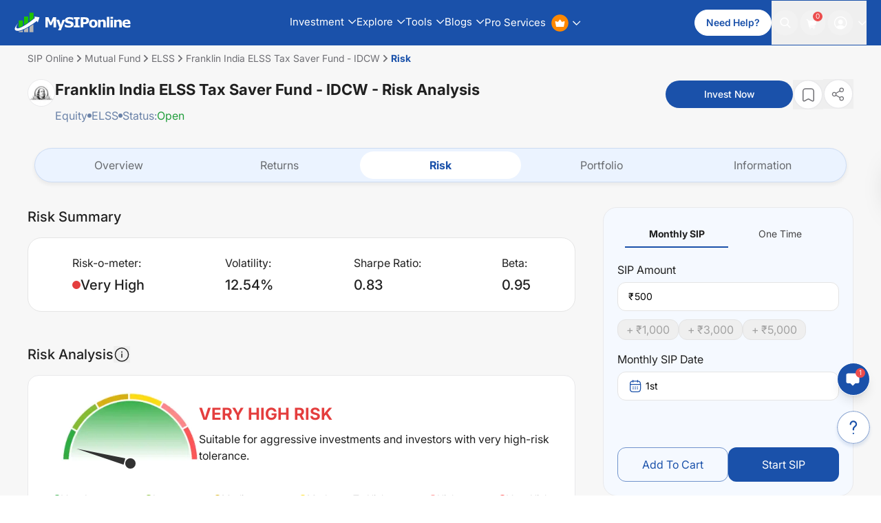

--- FILE ---
content_type: text/html; charset=utf-8
request_url: https://www.mysiponline.com/mutual-fund/franklin-india-taxshield-fund/risk/mso2084
body_size: 38498
content:
<!DOCTYPE html><html lang="en" style="--primary:#1a51aa;--secondary:#1a51aa;--text:#1a51aa"><head><meta charSet="utf-8"/><meta name="viewport" content="width=device-width, initial-scale=1, maximum-scale=1, user-scalable=no"/><link rel="preload" as="image" imageSrcSet="/_next/image?url=https%3A%2F%2Fwww.mysiponline.com%2Fimg%2FAMCsLogo%2FFTI.png&amp;w=64&amp;q=75 1x, /_next/image?url=https%3A%2F%2Fwww.mysiponline.com%2Fimg%2FAMCsLogo%2FFTI.png&amp;w=128&amp;q=75 2x"/><link rel="preload" as="image" imageSrcSet="/_next/image?url=%2Fnext_assets%2Fimages%2Fstrips%2Fsuitablity-test-strip.png&amp;w=384&amp;q=75 1x, /_next/image?url=%2Fnext_assets%2Fimages%2Fstrips%2Fsuitablity-test-strip.png&amp;w=640&amp;q=75 2x"/><link rel="stylesheet" href="/_next/static/css/4e2835f6726a4484.css" data-precedence="next"/><link rel="stylesheet" href="/_next/static/css/2008dcd2beb91709.css" data-precedence="next"/><link rel="preload" as="script" fetchPriority="low" href="/_next/static/chunks/webpack-4fd1bdc926d11095.js"/><script src="/_next/static/chunks/4bd1b696-16dcc2bec6e1bff8.js" async=""></script><script src="/_next/static/chunks/1255-56363a5c5deb4b2d.js" async=""></script><script src="/_next/static/chunks/main-app-40fb47ca91594eb5.js" async=""></script><script src="/_next/static/chunks/52271efe-0f5812e76eaa7839.js" async=""></script><script src="/_next/static/chunks/dc112a36-ee92aa0ad18635c3.js" async=""></script><script src="/_next/static/chunks/ee46dcfd-4d58a2121c6c28db.js" async=""></script><script src="/_next/static/chunks/1356-df75eef9f377d765.js" async=""></script><script src="/_next/static/chunks/2619-9932300caa5ff521.js" async=""></script><script src="/_next/static/chunks/3426-45736f174df1a580.js" async=""></script><script src="/_next/static/chunks/5788-e9953bf219c46eab.js" async=""></script><script src="/_next/static/chunks/5149-52467371ed22110d.js" async=""></script><script src="/_next/static/chunks/7853-41237714e301f83a.js" async=""></script><script src="/_next/static/chunks/6606-942228528b5f5cda.js" async=""></script><script src="/_next/static/chunks/7788-d98276b8b4336d2c.js" async=""></script><script src="/_next/static/chunks/2822-6a77795aff6e19d3.js" async=""></script><script src="/_next/static/chunks/639-f0910abaab9aa179.js" async=""></script><script src="/_next/static/chunks/1861-5afc973b2df38fbc.js" async=""></script><script src="/_next/static/chunks/app/mutual-fund/(scheme-detail-pages)/%5B...segments%5D/page-ea0762ed712e854a.js" async=""></script><script src="/_next/static/chunks/app/layout-15c8785bd8ddc3c3.js" async=""></script><title>Franklin India ELSS Tax Saver Fund - IDCW: Riskometer 2024 - MySIPonline</title><meta name="description" content="Check riskometer of Franklin India ELSS Tax Saver Fund - IDCW. Analysis risk with all important ratios like standard deviation, alpha, sharpe ratio computed based on daily returns over the past 3 years at MySIPonline"/><meta name="author" content="https://www.mysiponline.com/"/><link rel="manifest" href="https://www.mysiponline.com/favicons/manifest.json"/><meta name="robots" content="index,follow"/><meta name="msvalidate.01" content="7F762C06323514E4EA99795EF2C3DDEB"/><meta name="SKYPE_TOOLBAR" content="SKYPE_TOOLBAR_PARSER_COMPATIBLE"/><meta name="facebook-domain-verification" content="309y7rvky92av0xs4tdrymmo6xct3z"/><meta name="copyright" content="Copyright 2026 @ mysiponline.com"/><meta name="google-site-verification" content="-pSycSPL-5zghgjKWYG7TKaa1sq0am-qPQl97sjWQOo"/><link rel="canonical" href="https://www.mysiponline.com/mutual-fund/franklin-india-taxshield-fund/risk/mso2084"/><meta name="mobile-web-app-capable" content="yes"/><meta name="apple-mobile-web-app-status-bar-style" content="default"/><meta property="og:title" content="Franklin India ELSS Tax Saver Fund - IDCW: Riskometer 2024 - MySIPonline"/><meta property="og:description" content="Check riskometer of Franklin India ELSS Tax Saver Fund - IDCW. Analysis risk with all important ratios like standard deviation, alpha, sharpe ratio computed based on daily returns over the past 3 years at MySIPonline"/><meta property="og:url" content="https://www.mysiponline.com/mutual-fund/franklin-india-taxshield-fund/risk/mso2084"/><meta property="og:site_name" content="mysiponline.com"/><meta property="og:image" content="https://www.mysiponline.com/images/whatsapp.jpg"/><meta property="og:image:alt" content="Franklin India ELSS Tax Saver Fund - IDCW: Riskometer 2024 - MySIPonline"/><meta property="og:type" content="article"/><meta name="twitter:card" content="summary_large_image"/><meta name="twitter:site" content="@mysiponline"/><meta name="twitter:creator" content="@MySIPonline"/><meta name="twitter:title" content="Franklin India ELSS Tax Saver Fund - IDCW: Riskometer 2024 - MySIPonline"/><meta name="twitter:description" content="Check riskometer of Franklin India ELSS Tax Saver Fund - IDCW. Analysis risk with all important ratios like standard deviation, alpha, sharpe ratio computed based on daily returns over the past 3 years at MySIPonline"/><meta name="twitter:image" content="https://www.mysiponline.com/images/whatsapp.jpg"/><link rel="icon" href="/favicon.ico" type="image/x-icon" sizes="32x32"/><link rel="icon" href="https://www.mysiponline.com/favicons/android-chrome-192x192.png" sizes="192x192" type="image/png"/><link rel="apple-touch-icon" href="images/favicon.png" sizes="180x180" type="image/png"/><script src="/_next/static/chunks/polyfills-42372ed130431b0a.js" noModule=""></script></head><body><div hidden=""><!--$--><!--/$--></div><noscript><iframe src="https://www.googletagmanager.com/ns.html?id=GTM-KMKQP37" height="0" width="0" style="display:none;visibility:hidden"></iframe></noscript><header class="w-full fixed z-[5000] bg-[var(--primary)] transition-[transform,padding,top,max-width,border-radius,border-color] duration-400 ease-in-out mx-auto left-0 right-0 border 2xl:max-w-full rounded-none px-0 top-0 border-[var(--primary)] false" style="touch-action:manipulation;will-change:transform"><nav class="w-full flex items-center justify-between transition-[padding,max-width] duration-350 ease-in-out mx-auto rounded-full max-w-[1440px] px-4 2lg:px-5" style="will-change:transform"><a href="https://www.mysiponline.com/" class="w-[150px] xs:w-[180px] lg:w-[170px] flex items-center gap-2 flex-shrink-0 xl:mr-16 lg:mr-9 mr-4" aria-label="MySIPOnline Logo"><svg width="201" height="34" viewBox="0 0 201 34" fill="none" xmlns="http://www.w3.org/2000/svg" class="transition-all duration-300 w-full fill-white"><path fill-rule="evenodd" clip-rule="evenodd" d="M6.07956 18.3159C6.07956 18.3159 1.35197 24.3865 3.82833 26.4102C3.82833 26.4102 4.72882 26.86 6.75494 26.635C13.2835 25.7357 29.4926 13.819 35.1208 8.87249L34.2202 6.39923L43 7.74827L40.0735 16.5172L38.2724 14.0439C38.2724 14.0439 21.6131 27.5344 8.33081 30.6821C8.33081 30.6821 -7.42789 33.83 5.85445 18.3159H6.07956Z" fill="white"></path><path fill-rule="evenodd" clip-rule="evenodd" d="M7.44128 13.0486H14.3489V22.4449C12.3434 23.7872 9.89235 24.6821 7.44128 25.5769V13.0486Z" fill="#1EC400"></path><path fill-rule="evenodd" clip-rule="evenodd" d="M16.663 6.39923H23.5705V16.5101L16.663 21.2286V6.39923Z" fill="#1EC400"></path><path fill-rule="evenodd" clip-rule="evenodd" d="M25.8595 0.00201416H32.7671V9.68349L25.8595 15.0871V0.00201416Z" fill="#1EC400"></path><path fill-rule="evenodd" clip-rule="evenodd" d="M32.5149 33.2491H25.6073V24.2151L32.5149 19.6981V33.2491Z" fill="#B5B5B5"></path><path fill-rule="evenodd" clip-rule="evenodd" d="M23.5705 33.2311H16.663V28.9283L23.5705 25.3051V33.2311Z" fill="#B5B5B5"></path><path fill-rule="evenodd" clip-rule="evenodd" d="M14.3489 33.244H7.44128V31.9145C9.00106 31.9145 12.3434 30.8066 14.3489 29.9202V33.244Z" fill="#B5B5B5"></path><path d="M71.5195 25.1255H67.043V13.442L63.8086 21.024H60.7031L57.4688 13.442V25.1255H53.2266V7.67633H58.4531L62.3789 16.4302L66.293 7.67633H71.5195V25.1255ZM79.6914 20.4732L82.6914 11.9654H87.0273L79.7148 29.9537H75.1445L77.2305 25.0318L72.1094 11.9654H76.5391L79.6914 20.4732ZM101.586 19.6412C101.586 21.3599 100.855 22.7584 99.3945 23.8365C97.9414 24.9068 95.9648 25.442 93.4648 25.442C92.0195 25.442 90.7578 25.317 89.6797 25.067C88.6094 24.8091 87.6055 24.4849 86.668 24.0943V19.9107H87.1602C88.0898 20.6529 89.1289 21.2232 90.2773 21.6216C91.4336 22.0201 92.543 22.2193 93.6055 22.2193C93.8789 22.2193 94.2383 22.1959 94.6836 22.149C95.1289 22.1021 95.4922 22.024 95.7734 21.9146C96.1172 21.774 96.3984 21.5982 96.6172 21.3873C96.8438 21.1763 96.957 20.8638 96.957 20.4498C96.957 20.067 96.793 19.7388 96.4648 19.4654C96.1445 19.1841 95.6719 18.9693 95.0469 18.8209C94.3906 18.6646 93.6953 18.5201 92.9609 18.3873C92.2344 18.2466 91.5508 18.0709 90.9102 17.8599C89.4414 17.3834 88.3828 16.7388 87.7344 15.9263C87.0938 15.106 86.7734 14.0904 86.7734 12.8795C86.7734 11.2545 87.5 9.93024 88.9531 8.9068C90.4141 7.87555 92.2891 7.35992 94.5781 7.35992C95.7266 7.35992 96.8594 7.47321 97.9766 7.69977C99.1016 7.91852 100.074 8.19586 100.895 8.5318V12.5513H100.414C99.7109 11.9888 98.8477 11.5201 97.8242 11.1451C96.8086 10.7623 95.7695 10.5709 94.707 10.5709C94.332 10.5709 93.957 10.5982 93.582 10.6529C93.2148 10.6998 92.8594 10.7935 92.5156 10.9341C92.2109 11.0513 91.9492 11.231 91.7305 11.4732C91.5117 11.7076 91.4023 11.9771 91.4023 12.2818C91.4023 12.7427 91.5781 13.0982 91.9297 13.3482C92.2812 13.5904 92.9453 13.813 93.9219 14.0162C94.5625 14.149 95.1758 14.2779 95.7617 14.4029C96.3555 14.5279 96.9922 14.6998 97.6719 14.9185C99.0078 15.356 99.9922 15.9537 100.625 16.7115C101.266 17.4615 101.586 18.438 101.586 19.6412ZM112.113 25.1255H101.895V22.0318H104.754V10.7701H101.895V7.67633H112.113V10.7701H109.254V22.0318H112.113V25.1255ZM128.184 13.1841C128.184 13.9654 128.047 14.731 127.773 15.481C127.5 16.2232 127.109 16.8482 126.602 17.356C125.906 18.0435 125.129 18.563 124.27 18.9146C123.418 19.2662 122.355 19.442 121.082 19.442H118.281V25.1255H113.781V7.67633H121.188C122.297 7.67633 123.23 7.77399 123.988 7.9693C124.754 8.1568 125.43 8.44196 126.016 8.82477C126.719 9.28571 127.254 9.87555 127.621 10.5943C127.996 11.313 128.184 12.1763 128.184 13.1841ZM123.531 13.2896C123.531 12.7974 123.398 12.3755 123.133 12.024C122.867 11.6646 122.559 11.4146 122.207 11.274C121.738 11.0865 121.281 10.9849 120.836 10.9693C120.391 10.9459 119.797 10.9341 119.055 10.9341H118.281V16.1607H119.57C120.336 16.1607 120.965 16.1138 121.457 16.0201C121.957 15.9263 122.375 15.7388 122.711 15.4576C123 15.2076 123.207 14.9107 123.332 14.567C123.465 14.2154 123.531 13.7896 123.531 13.2896ZM142.602 18.5513C142.602 20.7154 141.969 22.4224 140.703 23.6724C139.445 24.9146 137.676 25.5357 135.395 25.5357C133.113 25.5357 131.34 24.9146 130.074 23.6724C128.816 22.4224 128.188 20.7154 128.188 18.5513C128.188 16.3716 128.82 14.6607 130.086 13.4185C131.359 12.1763 133.129 11.5552 135.395 11.5552C137.691 11.5552 139.465 12.1802 140.715 13.4302C141.973 14.6802 142.602 16.3873 142.602 18.5513ZM137.41 21.7505C137.684 21.4146 137.887 21.0123 138.02 20.5435C138.16 20.067 138.23 19.4107 138.23 18.5748C138.23 17.8013 138.16 17.1529 138.02 16.6295C137.879 16.106 137.684 15.688 137.434 15.3755C137.184 15.0552 136.883 14.8287 136.531 14.6959C136.18 14.563 135.801 14.4966 135.395 14.4966C134.988 14.4966 134.625 14.5513 134.305 14.6607C133.992 14.7701 133.691 14.9888 133.402 15.317C133.145 15.6216 132.938 16.0396 132.781 16.5709C132.633 17.1021 132.559 17.7701 132.559 18.5748C132.559 19.2935 132.625 19.9185 132.758 20.4498C132.891 20.9732 133.086 21.3951 133.344 21.7154C133.594 22.0201 133.891 22.2427 134.234 22.3834C134.586 22.524 134.984 22.5943 135.43 22.5943C135.812 22.5943 136.176 22.5318 136.52 22.4068C136.871 22.274 137.168 22.0552 137.41 21.7505ZM156.844 25.1255H152.602V18.5982C152.602 18.067 152.574 17.5396 152.52 17.0162C152.465 16.4849 152.371 16.0943 152.238 15.8443C152.082 15.5552 151.852 15.3443 151.547 15.2115C151.25 15.0787 150.832 15.0123 150.293 15.0123C149.91 15.0123 149.52 15.0748 149.121 15.1998C148.73 15.3248 148.305 15.524 147.844 15.7974V25.1255H143.625V11.9654H147.844V13.4185C148.594 12.8326 149.312 12.3834 150 12.0709C150.695 11.7584 151.465 11.6021 152.309 11.6021C153.73 11.6021 154.84 12.0162 155.637 12.8443C156.441 13.6724 156.844 14.9107 156.844 16.5591V25.1255ZM162.953 25.1255H158.734V6.89117H162.953V25.1255ZM169.156 25.1255H164.938V11.9654H169.156V25.1255ZM169.273 10.0904H164.82V6.89117H169.273V10.0904ZM184.359 25.1255H180.117V18.5982C180.117 18.067 180.09 17.5396 180.035 17.0162C179.98 16.4849 179.887 16.0943 179.754 15.8443C179.598 15.5552 179.367 15.3443 179.062 15.2115C178.766 15.0787 178.348 15.0123 177.809 15.0123C177.426 15.0123 177.035 15.0748 176.637 15.1998C176.246 15.3248 175.82 15.524 175.359 15.7974V25.1255H171.141V11.9654H175.359V13.4185C176.109 12.8326 176.828 12.3834 177.516 12.0709C178.211 11.7584 178.98 11.6021 179.824 11.6021C181.246 11.6021 182.355 12.0162 183.152 12.8443C183.957 13.6724 184.359 14.9107 184.359 16.5591V25.1255ZM199.211 19.3248H189.555C189.617 20.356 190.008 21.1451 190.727 21.692C191.453 22.2388 192.52 22.5123 193.926 22.5123C194.816 22.5123 195.68 22.3521 196.516 22.0318C197.352 21.7115 198.012 21.3677 198.496 21.0005H198.965V24.3873C198.012 24.7701 197.113 25.0474 196.27 25.2193C195.426 25.3912 194.492 25.4771 193.469 25.4771C190.828 25.4771 188.805 24.8834 187.398 23.6959C185.992 22.5084 185.289 20.817 185.289 18.6216C185.289 16.4498 185.953 14.731 187.281 13.4654C188.617 12.192 190.445 11.5552 192.766 11.5552C194.906 11.5552 196.516 12.0982 197.594 13.1841C198.672 14.2623 199.211 15.817 199.211 17.8482V19.3248ZM195.016 16.8521C194.992 15.9693 194.773 15.3052 194.359 14.8599C193.945 14.4146 193.301 14.192 192.426 14.192C191.613 14.192 190.945 14.4029 190.422 14.8248C189.898 15.2466 189.605 15.9224 189.543 16.8521H195.016Z" fill="white"></path></svg></a><nav class="hidden 2md:flex gap-2.5 2lg:gap-6"><div class="relative group"><div class="relative font-normal text-[15px] transition py-4.5 flex items-center cursor-pointer text-white group-hover:text-[#b9f559]">Investment<svg width="12" height="7" viewBox="0 0 12 7" fill="none" xmlns="http://www.w3.org/2000/svg" class="transition-all duration-300 ease-in-out ml-1.5 fill-white group-hover:fill-[#B9F559] group-hover:rotate-180"><path fill-rule="evenodd" clip-rule="evenodd" d="M5.69145 5.06256L10.4344 0.319572L11.3829 1.26803L6.16568 6.48525C6.03989 6.611 5.86931 6.68164 5.69145 6.68164C5.51358 6.68164 5.343 6.611 5.21721 6.48525L0 1.26803L0.948462 0.319572L5.69145 5.06256Z" fill="currentColor"></path></svg></div><div class="flex items-start absolute -left-10 top-full mt-2 bg-white rounded-lg shadow-[0px_0px_15px_0px_#0000001a] opacity-0 invisible pointer-events-none group-hover:opacity-100 group-hover:visible group-hover:top-[90%] group-hover:pointer-events-auto transition-all duration-300 ease-in-out min-w-max"><span class="inline-block absolute top-0 left-36 md:left-12 w-0 h-0 border-l-[16px] border-r-[16px] border-b-[16px] border-transparent border-b-white -translate-y-1/2"></span><div class="custom-wrapper flex items-stretch"><div class="inline-block"><ul class="pt-2"><li class="min-w-[342px] last-of-type:rounded-b-lg py-3 px-5 border-b border-[#D6D6D6] last:border-b-0 hover:bg-[#eaf3ff] transition-all duration-250 ease-in-out"><a href="https://www.mysiponline.com/start-sip.php" class="flex font-medium items-start gap-2 w-full text-gray-700" aria-label="Sub Items"><img alt="icon" loading="lazy" width="25" height="25" decoding="async" data-nimg="1" class="flex-shrink-0" style="color:transparent" src="https://www.mysiponline.com/images/menu_icon/start_sip.svg"/><p class="text-[15px] font-medium leading-[19px] text-[#101010]">Start SIP<br/><span class="text-[13px] font-normal block text-[#444444]">Invest Monthly</span></p></a></li><li class="min-w-[342px] last-of-type:rounded-b-lg py-3 px-5 border-b border-[#D6D6D6] last:border-b-0 hover:bg-[#eaf3ff] transition-all duration-250 ease-in-out"><a href="https://www.mysiponline.com/freedom-sip.php" class="flex font-medium items-start gap-2 w-full text-gray-700" aria-label="Sub Items"><img alt="icon" loading="lazy" width="25" height="25" decoding="async" data-nimg="1" class="flex-shrink-0" style="color:transparent" src="https://www.mysiponline.com/images/menu_icon/freedom_sip.svg"/><p class="text-[15px] font-medium leading-[19px] text-[#101010]">Freedom SIP<br/><span class="text-[13px] font-normal block text-[#444444]">Plan Your Future with Freedom SIP</span></p></a></li><li class="min-w-[342px] last-of-type:rounded-b-lg py-3 px-5 border-b border-[#D6D6D6] last:border-b-0 hover:bg-[#eaf3ff] transition-all duration-250 ease-in-out"><a href="https://www.mysiponline.com/start-sip.php?investment=lumpsum" class="flex font-medium items-start gap-2 w-full text-gray-700" aria-label="Sub Items"><img alt="icon" loading="lazy" width="25" height="25" decoding="async" data-nimg="1" class="flex-shrink-0" style="color:transparent" src="https://www.mysiponline.com/images/menu_icon/lumpsum.svg"/><p class="text-[15px] font-medium leading-[19px] text-[#101010]">Start Lumpsum<br/><span class="text-[13px] font-normal block text-[#444444]">Invest One Time</span></p></a></li><li class="min-w-[342px] last-of-type:rounded-b-lg py-3 px-5 border-b border-[#D6D6D6] last:border-b-0 hover:bg-[#eaf3ff] transition-all duration-250 ease-in-out"><a href="https://www.mysiponline.com/index-fund" class="flex font-medium items-start gap-2 w-full text-gray-700" aria-label="Sub Items"><img alt="icon" loading="lazy" width="25" height="25" decoding="async" data-nimg="1" class="flex-shrink-0" style="color:transparent" src="https://www.mysiponline.com/images/menu_icon/index.svg"/><p class="text-[15px] font-medium leading-[19px] text-[#101010]">Index Fund<br/><span class="text-[13px] font-normal block text-[#444444]">Readymade Index Portfolios</span></p></a></li><li class="min-w-[342px] last-of-type:rounded-b-lg py-3 px-5 border-b border-[#D6D6D6] last:border-b-0 hover:bg-[#eaf3ff] transition-all duration-250 ease-in-out"><a href="https://www.mysiponline.com/mutual-funds/international-fund" class="flex font-medium items-start gap-2 w-full text-gray-700" aria-label="Sub Items"><img alt="icon" loading="lazy" width="25" height="25" decoding="async" data-nimg="1" class="flex-shrink-0" style="color:transparent" src="https://www.mysiponline.com/images/menu_icon/international-fund.svg"/><p class="text-[15px] font-medium leading-[19px] text-[#101010]">International Fund<br/><span class="text-[13px] font-normal block text-[#444444]">Buy Foreign Companies</span></p></a></li><li class="min-w-[342px] last-of-type:rounded-b-lg py-3 px-5 border-b border-[#D6D6D6] last:border-b-0 hover:bg-[#eaf3ff] transition-all duration-250 ease-in-out"><a href="https://www.mysiponline.com/mutual-funds/new-fund-offers" class="flex font-medium items-start gap-2 w-full text-gray-700" aria-label="Sub Items"><img alt="icon" loading="lazy" width="25" height="25" decoding="async" data-nimg="1" class="flex-shrink-0" style="color:transparent" src="https://www.mysiponline.com/images/menu_icon/new-fund.svg"/><p class="text-[15px] font-medium leading-[19px] text-[#101010]">New Fund Offer<br/><span class="text-[13px] font-normal block text-[#444444]">Invest in Newly Launched Funds</span></p></a></li><li class="min-w-[342px] last-of-type:rounded-b-lg py-3 px-5 border-b border-[#D6D6D6] last:border-b-0 hover:bg-[#eaf3ff] transition-all duration-250 ease-in-out"><a href="https://www.mysiponline.com/buy-digital-gold" class="flex font-medium items-start gap-2 w-full text-gray-700" aria-label="Sub Items"><img alt="icon" loading="lazy" width="25" height="25" decoding="async" data-nimg="1" class="flex-shrink-0" style="color:transparent" src="https://www.mysiponline.com/images/menu_icon/gold.svg"/><p class="text-[15px] font-medium leading-[19px] text-[#101010]">Gold Fund<br/><span class="text-[13px] font-normal block text-[#444444]">Buy 24k Digital Gold</span></p></a></li></ul></div><div class="inline-block max-w-[356px] w-full bg-[linear-gradient(177.86deg,_#ffffff_1.8%,_#d4e3fe_209.63%)] rounded-r-lg overflow-hidden"><p class="text-2xl text-center font-medium text-[#101010] capitalize mt-8 mb-4">financial freedom in your pocket mobile app</p><img alt="app-banner" loading="lazy" width="326" height="200" decoding="async" data-nimg="1" class="w-{326px}" style="color:transparent" srcSet="/_next/image?url=https%3A%2F%2Fwww.mysiponline.com%2Fimages%2Fmobile-images.webp&amp;w=384&amp;q=75 1x, /_next/image?url=https%3A%2F%2Fwww.mysiponline.com%2Fimages%2Fmobile-images.webp&amp;w=750&amp;q=75 2x" src="/_next/image?url=https%3A%2F%2Fwww.mysiponline.com%2Fimages%2Fmobile-images.webp&amp;w=750&amp;q=75"/><div class="flex gap-4 items-center justify-center mt-6"><a href="https://play.google.com/store/apps/details?id=com.mysiponline&amp;hl=en" class="w-[100px] h-[30px]" aria-label="Android Link" target="_blank" rel="nofollow noopener noreferrer"><img alt="Google Play" loading="lazy" width="140" height="42" decoding="async" data-nimg="1" class="w-auto h-auto" style="color:transparent" src="https://www.mysiponline.com/images/play-store-new.svg"/></a><a href="https://apps.apple.com/us/app/mysiponline-mutual-fund-app/id1246082058" class="w-[100px] h-[30px]" aria-label="iOS Link" target="_blank" rel="nofollow noopener noreferrer"><img alt="App Store" loading="lazy" width="140" height="42" decoding="async" data-nimg="1" class="w-auto h-auto" style="color:transparent" src="https://www.mysiponline.com/images/app-store-new.svg"/></a></div></div></div></div></div><div class="relative group"><div class="relative font-normal text-[15px] transition py-4.5 flex items-center cursor-pointer text-white group-hover:text-[#b9f559]">Explore<svg width="12" height="7" viewBox="0 0 12 7" fill="none" xmlns="http://www.w3.org/2000/svg" class="transition-all duration-300 ease-in-out ml-1.5 fill-white group-hover:fill-[#B9F559] group-hover:rotate-180"><path fill-rule="evenodd" clip-rule="evenodd" d="M5.69145 5.06256L10.4344 0.319572L11.3829 1.26803L6.16568 6.48525C6.03989 6.611 5.86931 6.68164 5.69145 6.68164C5.51358 6.68164 5.343 6.611 5.21721 6.48525L0 1.26803L0.948462 0.319572L5.69145 5.06256Z" fill="currentColor"></path></svg></div><div class="flex items-start absolute -left-10 top-full mt-2 bg-white rounded-lg shadow-[0px_0px_15px_0px_#0000001a] opacity-0 invisible pointer-events-none group-hover:opacity-100 group-hover:visible group-hover:top-[90%] group-hover:pointer-events-auto transition-all duration-300 ease-in-out min-w-max"><span class="inline-block absolute top-0 left-36 md:left-12 w-0 h-0 border-l-[16px] border-r-[16px] border-b-[16px] border-transparent border-b-white -translate-y-1/2"></span><div class="inline-block"><ul class="pt-2"><li class="min-w-[342px] last-of-type:rounded-b-lg py-3 px-5 border-b border-[#D6D6D6] last:border-b-0 hover:bg-[#eaf3ff] transition-all duration-250 ease-in-out"><a href="https://www.mysiponline.com/mutual-funds.php" class="flex font-medium items-start gap-2 w-full text-gray-700"><img alt="icon" loading="lazy" width="25" height="25" decoding="async" data-nimg="1" class="flex-shrink-0" style="color:transparent" src="https://www.mysiponline.com/images/menu_icon/all_mutual.svg"/><p class="text-[15px] font-medium leading-[19px] text-[#101010]">All Mutual Funds<br/><span class="text-[13px] font-normal block text-[#444444]">Explore and Filter Funds</span></p></a></li><li class="min-w-[342px] last-of-type:rounded-b-lg py-3 px-5 border-b border-[#D6D6D6] last:border-b-0 hover:bg-[#eaf3ff] transition-all duration-250 ease-in-out"><a href="https://www.mysiponline.com/swp-mutual-fund.php" class="flex font-medium items-start gap-2 w-full text-gray-700"><img alt="icon" loading="lazy" width="25" height="25" decoding="async" data-nimg="1" class="flex-shrink-0" style="color:transparent" src="https://www.mysiponline.com/images/menu_icon/calc-swp.svg"/><p class="text-[15px] font-medium leading-[19px] text-[#101010]">SWP Mutual Fund<br/><span class="text-[13px] font-normal block text-[#444444]">Plan Your Wealth with Our SWP Feature</span></p></a></li><li class="min-w-[342px] last-of-type:rounded-b-lg py-3 px-5 border-b border-[#D6D6D6] last:border-b-0 hover:bg-[#eaf3ff] transition-all duration-250 ease-in-out"><a href="https://www.mysiponline.com/mutual-funds/equity" class="flex font-medium items-start gap-2 w-full text-gray-700"><img alt="icon" loading="lazy" width="25" height="25" decoding="async" data-nimg="1" class="flex-shrink-0" style="color:transparent" src="https://www.mysiponline.com/images/menu_icon/equity.svg"/><p class="text-[15px] font-medium leading-[19px] text-[#101010]">Equity<br/><span class="text-[13px] font-normal block text-[#444444]">Explore and Filter Funds</span></p></a></li><li class="min-w-[342px] last-of-type:rounded-b-lg py-3 px-5 border-b border-[#D6D6D6] last:border-b-0 hover:bg-[#eaf3ff] transition-all duration-250 ease-in-out"><a href="https://www.mysiponline.com/mutual-funds/debt" class="flex font-medium items-start gap-2 w-full text-gray-700"><img alt="icon" loading="lazy" width="25" height="25" decoding="async" data-nimg="1" class="flex-shrink-0" style="color:transparent" src="https://www.mysiponline.com/images/menu_icon/debt.svg"/><p class="text-[15px] font-medium leading-[19px] text-[#101010]">Debt<br/><span class="text-[13px] font-normal block text-[#444444]">Explore and Filter Funds</span></p></a></li><li class="min-w-[342px] last-of-type:rounded-b-lg py-3 px-5 border-b border-[#D6D6D6] last:border-b-0 hover:bg-[#eaf3ff] transition-all duration-250 ease-in-out"><a href="https://www.mysiponline.com/mutual-funds/hybrid" class="flex font-medium items-start gap-2 w-full text-gray-700"><img alt="icon" loading="lazy" width="25" height="25" decoding="async" data-nimg="1" class="flex-shrink-0" style="color:transparent" src="https://www.mysiponline.com/images/menu_icon/hybrid.svg"/><p class="text-[15px] font-medium leading-[19px] text-[#101010]">Hybrid<br/><span class="text-[13px] font-normal block text-[#444444]">Explore and Filter Funds</span></p></a></li><li class="min-w-[342px] last-of-type:rounded-b-lg py-3 px-5 border-b border-[#D6D6D6] last:border-b-0 hover:bg-[#eaf3ff] transition-all duration-250 ease-in-out"><a href="https://www.mysiponline.com/our-partners.php" class="flex font-medium items-start gap-2 w-full text-gray-700"><img alt="icon" loading="lazy" width="25" height="25" decoding="async" data-nimg="1" class="flex-shrink-0" style="color:transparent" src="https://www.mysiponline.com/images/menu_icon/partners.svg"/><p class="text-[15px] font-medium leading-[19px] text-[#101010]">Our Partners<br/><span class="text-[13px] font-normal block text-[#444444]">List of Mutual Fund Houses</span></p></a></li></ul></div></div></div><div class="relative group"><div class="relative font-normal text-[15px] transition py-4.5 flex items-center cursor-pointer text-white group-hover:text-[#b9f559]">Tools<svg width="12" height="7" viewBox="0 0 12 7" fill="none" xmlns="http://www.w3.org/2000/svg" class="transition-all duration-300 ease-in-out ml-1.5 fill-white group-hover:fill-[#B9F559] group-hover:rotate-180"><path fill-rule="evenodd" clip-rule="evenodd" d="M5.69145 5.06256L10.4344 0.319572L11.3829 1.26803L6.16568 6.48525C6.03989 6.611 5.86931 6.68164 5.69145 6.68164C5.51358 6.68164 5.343 6.611 5.21721 6.48525L0 1.26803L0.948462 0.319572L5.69145 5.06256Z" fill="currentColor"></path></svg></div><div class="flex items-start absolute -left-10 top-full mt-2 bg-white rounded-lg shadow-[0px_0px_15px_0px_#0000001a] opacity-0 invisible pointer-events-none group-hover:opacity-100 group-hover:visible group-hover:top-[90%] group-hover:pointer-events-auto transition-all duration-300 ease-in-out min-w-max"><span class="inline-block absolute top-0 left-36 md:left-12 w-0 h-0 border-l-[16px] border-r-[16px] border-b-[16px] border-transparent border-b-white -translate-y-1/2"></span><div class="inline-block"><ul class="pt-2"><li class="min-w-[342px] last-of-type:rounded-b-lg py-3 px-5 border-b border-[#D6D6D6] last:border-b-0 hover:bg-[#eaf3ff] transition-all duration-250 ease-in-out"><a href="https://www.mysiponline.com/sip-calculator.php" class="flex font-medium items-start gap-2 w-full text-gray-700"><img alt="icon" loading="lazy" width="25" height="25" decoding="async" data-nimg="1" class="flex-shrink-0" style="color:transparent" src="https://www.mysiponline.com/images/menu_icon/calc-sip.svg"/><p class="text-[15px] font-medium leading-[19px] text-[#101010]">SIP Calculator<br/><span class="text-[13px] font-normal block text-[#444444]">Calculate Future value of SIP Investment</span></p></a></li><li class="min-w-[342px] last-of-type:rounded-b-lg py-3 px-5 border-b border-[#D6D6D6] last:border-b-0 hover:bg-[#eaf3ff] transition-all duration-250 ease-in-out"><a href="https://www.mysiponline.com/swp-calculator.php" class="flex font-medium items-start gap-2 w-full text-gray-700"><img alt="icon" loading="lazy" width="25" height="25" decoding="async" data-nimg="1" class="flex-shrink-0" style="color:transparent" src="https://www.mysiponline.com/images/menu_icon/calc-swp.svg"/><p class="text-[15px] font-medium leading-[19px] text-[#101010]">SWP Calculator<br/><span class="text-[13px] font-normal block text-[#444444]">Plan Your Wealth with Our SWP Calculator</span></p></a></li><li class="min-w-[342px] last-of-type:rounded-b-lg py-3 px-5 border-b border-[#D6D6D6] last:border-b-0 hover:bg-[#eaf3ff] transition-all duration-250 ease-in-out"><a href="https://www.mysiponline.com/step-up-sip-calculator.php" class="flex font-medium items-start gap-2 w-full text-gray-700"><img alt="icon" loading="lazy" width="25" height="25" decoding="async" data-nimg="1" class="flex-shrink-0" style="color:transparent" src="https://www.mysiponline.com/images/menu_icon/calc-sip-topup.svg"/><p class="text-[15px] font-medium leading-[19px] text-[#101010]">Step-Up SIP Calculator<br/><span class="text-[13px] font-normal block text-[#444444]">Step Up Your SIP Strategy with Our Calculator</span></p></a></li><li class="min-w-[342px] last-of-type:rounded-b-lg py-3 px-5 border-b border-[#D6D6D6] last:border-b-0 hover:bg-[#eaf3ff] transition-all duration-250 ease-in-out"><a href="https://www.mysiponline.com/stp-calculator.php" class="flex font-medium items-start gap-2 w-full text-gray-700"><img alt="icon" loading="lazy" width="25" height="25" decoding="async" data-nimg="1" class="flex-shrink-0" style="color:transparent" src="https://www.mysiponline.com/images/menu_icon/calc-stp.svg"/><p class="text-[15px] font-medium leading-[19px] text-[#101010]">STP Calculator<br/><span class="text-[13px] font-normal block text-[#444444]">Calculate Your STP Returns Easily</span></p></a></li><li class="min-w-[342px] last-of-type:rounded-b-lg py-3 px-5 border-b border-[#D6D6D6] last:border-b-0 hover:bg-[#eaf3ff] transition-all duration-250 ease-in-out"><a href="https://www.mysiponline.com/mutual-fund/portfolio-overlap" class="flex font-medium items-start gap-2 w-full text-gray-700"><img alt="icon" loading="lazy" width="25" height="25" decoding="async" data-nimg="1" class="flex-shrink-0" style="color:transparent" src="https://www.mysiponline.com/images/menu_icon/portfolio-overlap.svg"/><p class="text-[15px] font-medium leading-[19px] text-[#101010]">MF Portfolio Overlap<br/><span class="text-[13px] font-normal block text-[#444444]">Check Common Stocks Before You Invest</span></p></a></li><li class="min-w-[342px] last-of-type:rounded-b-lg py-3 px-5 border-b border-[#D6D6D6] last:border-b-0 hover:bg-[#eaf3ff] transition-all duration-250 ease-in-out"><a href="https://www.mysiponline.com/compare-funds.php" class="flex font-medium items-start gap-2 w-full text-gray-700"><img alt="icon" loading="lazy" width="25" height="25" decoding="async" data-nimg="1" class="flex-shrink-0" style="color:transparent" src="https://www.mysiponline.com/images/menu_icon/comparison.svg"/><p class="text-[15px] font-medium leading-[19px] text-[#101010]">Compare Funds<br/><span class="text-[13px] font-normal block text-[#444444]">Detailed comparison of funds in</span></p></a></li><li class="min-w-[342px] last-of-type:rounded-b-lg py-3 px-5 border-b border-[#D6D6D6] last:border-b-0 hover:bg-[#eaf3ff] transition-all duration-250 ease-in-out"><a href="https://www.mysiponline.com/mutual-funds/mf-screener" class="flex font-medium items-start gap-2 w-full text-gray-700"><img alt="icon" loading="lazy" width="25" height="25" decoding="async" data-nimg="1" class="flex-shrink-0" style="color:transparent" src="https://www.mysiponline.com/images/menu_icon/mf-screener.svg"/><p class="text-[15px] font-medium leading-[19px] text-[#101010]">MF Screener<br/><span class="text-[13px] font-normal block text-[#444444]">Pinpoint the right funds</span></p></a></li><li class="min-w-[342px] last-of-type:rounded-b-lg py-3 px-5 border-b border-[#D6D6D6] last:border-b-0 hover:bg-[#eaf3ff] transition-all duration-250 ease-in-out"><a href="https://www.mysiponline.com/tools-and-calculators" class="flex font-medium items-start gap-2 w-full text-gray-700"><img alt="icon" loading="lazy" width="25" height="25" decoding="async" data-nimg="1" class="flex-shrink-0" style="color:transparent" src="https://www.mysiponline.com/images/menu_icon/calc-stp.svg"/><p class="text-[15px] font-medium leading-[19px] text-[#101010]">All Calculator<br/><span class="text-[13px] font-normal block text-[#444444]">All Financial Calculators at your Fingertips</span></p></a></li></ul></div></div></div><div class="relative group"><div class="relative font-normal text-[15px] transition py-4.5 flex items-center cursor-pointer text-white group-hover:text-[#b9f559]">Blogs<svg width="12" height="7" viewBox="0 0 12 7" fill="none" xmlns="http://www.w3.org/2000/svg" class="transition-all duration-300 ease-in-out ml-1.5 fill-white group-hover:fill-[#B9F559] group-hover:rotate-180"><path fill-rule="evenodd" clip-rule="evenodd" d="M5.69145 5.06256L10.4344 0.319572L11.3829 1.26803L6.16568 6.48525C6.03989 6.611 5.86931 6.68164 5.69145 6.68164C5.51358 6.68164 5.343 6.611 5.21721 6.48525L0 1.26803L0.948462 0.319572L5.69145 5.06256Z" fill="currentColor"></path></svg></div><div class="flex items-start absolute -left-10 top-full mt-2 bg-white rounded-lg shadow-[0px_0px_15px_0px_#0000001a] opacity-0 invisible pointer-events-none group-hover:opacity-100 group-hover:visible group-hover:top-[90%] group-hover:pointer-events-auto transition-all duration-300 ease-in-out min-w-max"><span class="inline-block absolute top-0 left-36 md:left-12 w-0 h-0 border-l-[16px] border-r-[16px] border-b-[16px] border-transparent border-b-white -translate-y-1/2"></span><div class="inline-block"><ul class="pt-2"><li class="min-w-[342px] last-of-type:rounded-b-lg py-3 px-5 border-b border-[#D6D6D6] last:border-b-0 hover:bg-[#eaf3ff] transition-all duration-250 ease-in-out"><a href="https://blog.mysiponline.com/category/mf-research-reports" class="flex font-medium items-start gap-2 w-full text-gray-700"><img alt="icon" loading="lazy" width="25" height="25" decoding="async" data-nimg="1" class="flex-shrink-0" style="color:transparent" src="https://www.mysiponline.com/images/menu_icon/mf-research-blogs.svg"/><p class="text-[15px] font-medium leading-[19px] text-[#101010]">Mutual Fund Research Reports<br/><span class="text-[13px] font-normal block text-[#444444]">Detail Analysis of Mutual Fund</span></p></a></li><li class="min-w-[342px] last-of-type:rounded-b-lg py-3 px-5 border-b border-[#D6D6D6] last:border-b-0 hover:bg-[#eaf3ff] transition-all duration-250 ease-in-out"><a href="https://blog.mysiponline.com/category/mf-expert-views" class="flex font-medium items-start gap-2 w-full text-gray-700"><img alt="icon" loading="lazy" width="25" height="25" decoding="async" data-nimg="1" class="flex-shrink-0" style="color:transparent" src="https://www.mysiponline.com/images/menu_icon/mf-expert-views.svg"/><p class="text-[15px] font-medium leading-[19px] text-[#101010]">MF Expert Views<br/><span class="text-[13px] font-normal block text-[#444444]">Views by Expert on News</span></p></a></li><li class="min-w-[342px] last-of-type:rounded-b-lg py-3 px-5 border-b border-[#D6D6D6] last:border-b-0 hover:bg-[#eaf3ff] transition-all duration-250 ease-in-out"><a href="https://blog.mysiponline.com/category/mf-news" class="flex font-medium items-start gap-2 w-full text-gray-700"><img alt="icon" loading="lazy" width="25" height="25" decoding="async" data-nimg="1" class="flex-shrink-0" style="color:transparent" src="https://www.mysiponline.com/images/menu_icon/mf-news.svg"/><p class="text-[15px] font-medium leading-[19px] text-[#101010]">Mutual Fund News<br/><span class="text-[13px] font-normal block text-[#444444]">Find Latest News &amp; Updates</span></p></a></li><li class="min-w-[342px] last-of-type:rounded-b-lg py-3 px-5 border-b border-[#D6D6D6] last:border-b-0 hover:bg-[#eaf3ff] transition-all duration-250 ease-in-out"><a href="https://blog.mysiponline.com/category/mf-learning" class="flex font-medium items-start gap-2 w-full text-gray-700"><img alt="icon" loading="lazy" width="25" height="25" decoding="async" data-nimg="1" class="flex-shrink-0" style="color:transparent" src="https://www.mysiponline.com/images/menu_icon/mf-learning.svg"/><p class="text-[15px] font-medium leading-[19px] text-[#101010]">Mutual Fund Learning<br/><span class="text-[13px] font-normal block text-[#444444]">Learn Concept of Mutual Funds</span></p></a></li><li class="min-w-[342px] last-of-type:rounded-b-lg py-3 px-5 border-b border-[#D6D6D6] last:border-b-0 hover:bg-[#eaf3ff] transition-all duration-250 ease-in-out"><a href="https://blog.mysiponline.com/newsletters" class="flex font-medium items-start gap-2 w-full text-gray-700"><img alt="icon" loading="lazy" width="25" height="25" decoding="async" data-nimg="1" class="flex-shrink-0" style="color:transparent" src="https://www.mysiponline.com/images/menu_icon/newsletter.svg"/><p class="text-[15px] font-medium leading-[19px] text-[#101010]">Newsletter<br/><span class="text-[13px] font-normal block text-[#444444]">Read market updates month wise</span></p></a></li><li class="min-w-[342px] last-of-type:rounded-b-lg py-3 px-5 border-b border-[#D6D6D6] last:border-b-0 hover:bg-[#eaf3ff] transition-all duration-250 ease-in-out"><a href="https://www.mysiponline.com/web-stories" class="flex font-medium items-start gap-2 w-full text-gray-700"><img alt="icon" loading="lazy" width="25" height="25" decoding="async" data-nimg="1" class="flex-shrink-0" style="color:transparent" src="https://www.mysiponline.com/images/menu_icon/web_story.svg"/><p class="text-[15px] font-medium leading-[19px] text-[#101010]">Web Story<br/><span class="text-[13px] font-normal block text-[#444444]">Quick informative &amp; trending stories</span></p></a></li><li class="min-w-[342px] last-of-type:rounded-b-lg py-3 px-5 border-b border-[#D6D6D6] last:border-b-0 hover:bg-[#eaf3ff] transition-all duration-250 ease-in-out"><a href="https://blog.mysiponline.com/" class="flex font-medium items-start gap-2 w-full text-gray-700"><img alt="icon" loading="lazy" width="25" height="25" decoding="async" data-nimg="1" class="flex-shrink-0" style="color:transparent" src="https://www.mysiponline.com/images/menu_icon/blogs.svg"/><p class="text-[15px] font-medium leading-[19px] text-[#101010]">Blogs<br/><span class="text-[13px] font-normal block text-[#444444]">Explore trends, tips &amp; strategies</span></p></a></li></ul></div></div></div><div class="relative group"><div class="relative font-normal text-[15px] transition py-4.5 flex items-center cursor-pointer text-white group-hover:text-[#b9f559]">Pro Services<img alt="Pro Services Icon" loading="lazy" width="25" height="25" decoding="async" data-nimg="1" class="ml-2" style="color:transparent" src="https://www.mysiponline.com/images/menu_icon/Pro_tag.svg"/><svg width="12" height="7" viewBox="0 0 12 7" fill="none" xmlns="http://www.w3.org/2000/svg" class="transition-all duration-300 ease-in-out ml-1.5 fill-white group-hover:fill-[#B9F559] group-hover:rotate-180"><path fill-rule="evenodd" clip-rule="evenodd" d="M5.69145 5.06256L10.4344 0.319572L11.3829 1.26803L6.16568 6.48525C6.03989 6.611 5.86931 6.68164 5.69145 6.68164C5.51358 6.68164 5.343 6.611 5.21721 6.48525L0 1.26803L0.948462 0.319572L5.69145 5.06256Z" fill="currentColor"></path></svg></div><div class="flex items-start absolute -left-10 top-full mt-2 bg-white rounded-lg shadow-[0px_0px_15px_0px_#0000001a] opacity-0 invisible pointer-events-none group-hover:opacity-100 group-hover:visible group-hover:top-[90%] group-hover:pointer-events-auto transition-all duration-300 ease-in-out min-w-max"><span class="inline-block absolute top-0 left-36 md:left-12 w-0 h-0 border-l-[16px] border-r-[16px] border-b-[16px] border-transparent border-b-white -translate-y-1/2"></span><div class="inline-block"><ul class="pt-2"><li class="min-w-[342px] last-of-type:rounded-b-lg py-3 px-5 border-b border-[#D6D6D6] last:border-b-0 hover:bg-[#eaf3ff] transition-all duration-250 ease-in-out"><a href="https://www.mysiponline.com/portfolio" class="flex font-medium items-start gap-2 w-full text-gray-700"><img alt="icon" loading="lazy" width="25" height="25" decoding="async" data-nimg="1" class="flex-shrink-0" style="color:transparent" src="https://www.mysiponline.com/images/menu_icon/curated_portfolios.svg"/><p class="text-[15px] font-medium leading-[19px] text-[#101010]">Expert Curated Portfolios<br/><span class="text-[13px] font-normal block text-[#444444]">Smart portfolios crafted by market specialists</span></p></a></li><li class="min-w-[342px] last-of-type:rounded-b-lg py-3 px-5 border-b border-[#D6D6D6] last:border-b-0 hover:bg-[#eaf3ff] transition-all duration-250 ease-in-out"><a href="https://www.mysiponline.com/best-funds" class="flex font-medium items-start gap-2 w-full text-gray-700"><img alt="icon" loading="lazy" width="25" height="25" decoding="async" data-nimg="1" class="flex-shrink-0" style="color:transparent" src="https://www.mysiponline.com/images/menu_icon/recomeded_new.svg"/><p class="text-[15px] font-medium leading-[19px] text-[#101010]">Funds Recommendations<br/><span class="text-[13px] font-normal block text-[#444444]">Get best funds shortlisted by experts for 2025</span></p></a></li><li class="min-w-[342px] last-of-type:rounded-b-lg py-3 px-5 border-b border-[#D6D6D6] last:border-b-0 hover:bg-[#eaf3ff] transition-all duration-250 ease-in-out"><a href="https://www.mysiponline.com/portfolio-services.php" class="flex font-medium items-start gap-2 w-full text-gray-700"><img alt="icon" loading="lazy" width="25" height="25" decoding="async" data-nimg="1" class="flex-shrink-0" style="color:transparent" src="https://www.mysiponline.com/images/menu_icon/persnolized.svg"/><p class="text-[15px] font-medium leading-[19px] text-[#101010]">Portfolio Check-up<br/><span class="text-[13px] font-normal block text-[#444444]">Fix your portfolio with top MF Analyst</span></p></a></li><li class="min-w-[342px] last-of-type:rounded-b-lg py-3 px-5 border-b border-[#D6D6D6] last:border-b-0 hover:bg-[#eaf3ff] transition-all duration-250 ease-in-out"><a href="https://www.mysiponline.com/personalised-portfolio.php" class="flex font-medium items-start gap-2 w-full text-gray-700"><img alt="icon" loading="lazy" width="25" height="25" decoding="async" data-nimg="1" class="flex-shrink-0" style="color:transparent" src="https://www.mysiponline.com/images/menu_icon/checkup_portfolio.svg"/><p class="text-[15px] font-medium leading-[19px] text-[#101010]">Personalised SIP Portfolio<br/><span class="text-[13px] font-normal block text-[#444444]">Get portfolio customised according to your needs</span></p></a></li><li class="min-w-[342px] last-of-type:rounded-b-lg py-3 px-5 border-b border-[#D6D6D6] last:border-b-0 hover:bg-[#eaf3ff] transition-all duration-250 ease-in-out"><a href="https://www.mysiponline.com/loan-against-mutual-funds" class="flex font-medium items-start gap-2 w-full text-gray-700"><img alt="icon" loading="lazy" width="25" height="25" decoding="async" data-nimg="1" class="flex-shrink-0" style="color:transparent" src="https://www.mysiponline.com/images/menu_icon/lamf.svg"/><p class="text-[15px] font-medium leading-[19px] text-[#101010]">Loan Against Mutual Funds<br/><span class="text-[13px] font-normal block text-[#444444]">Get instant cash against securities</span></p></a></li></ul></div></div></div></nav><div class="flex gap-1.5 2lg:gap-2.5 items-center"><button class="hidden 2md:inline-block relative rounded-full font-semibold py-2.5 px-4 text-sm leading-4 border transition-all duration-400 ease-in-out bg-white text-[var(--text)] border-white hover:bg-[#d8e7ff]">Need Help?</button><button class="py-2 sm:py-3 m-0 cursor-pointer group" aria-label="Search"><svg width="40" height="40" viewBox="0 0 45 46" fill="none" xmlns="http://www.w3.org/2000/svg" class="w-9 h-9 sm:w-10 sm:h-10 transition duration-300 rounded-full text-white border border-transparent group-hover:border group-hover:border-white"><rect y="0.5" width="45" height="45" rx="22.5" fill="currentColor" fill-opacity="0.15"></rect><circle cx="20.9251" cy="21.425" r="6.75" stroke="currentColor" stroke-width="1.875"></circle><path d="M25.875 26.375L30.648 31.148" stroke="currentColor" stroke-width="1.875" stroke-linecap="round" stroke-linejoin="round"></path></svg></button><button aria-label="Funds Cart Button"><div class="group py-3 m-0 cursor-pointer relative"><svg width="40" height="40" viewBox="0 0 45 46" fill="none" xmlns="http://www.w3.org/2000/svg" class="transition w-9 h-9 sm:w-10 sm:h-10 duration-300 rounded-full text-white border border-transparent group-hover:border-white"><path d="M0 23C0 10.5736 10.0736 0.5 22.5 0.5C34.9264 0.5 45 10.5736 45 23C45 35.4264 34.9264 45.5 22.5 45.5C10.0736 45.5 0 35.4264 0 23Z" fill="currentColor" fill-opacity="0.15"></path><path d="M17.7426 32.4551C17.9886 32.4551 18.2246 32.5497 18.3985 32.718C18.5724 32.8863 18.6702 33.1146 18.6702 33.3526C18.6702 33.5906 18.5724 33.8188 18.3985 33.9871C18.2246 34.1555 17.9886 34.25 17.7426 34.25C17.4967 34.25 17.2607 34.1555 17.0868 33.9871C16.9128 33.8188 16.8151 33.5906 16.8151 33.3526C16.8151 33.1146 16.9128 32.8863 17.0868 32.718C17.2607 32.5497 17.4967 32.4551 17.7426 32.4551ZM24.2353 32.4551C24.4813 32.4551 24.7172 32.5497 24.8911 32.718C25.0651 32.8863 25.1628 33.1146 25.1628 33.3526C25.1628 33.5906 25.0651 33.8188 24.8911 33.9871C24.7172 34.1555 24.4813 34.25 24.2353 34.25C23.9893 34.25 23.7534 34.1555 23.5794 33.9871C23.4055 33.8188 23.3078 33.5906 23.3078 33.3526C23.3078 33.1146 23.4055 32.8863 23.5794 32.718C23.7534 32.5497 23.9893 32.4551 24.2353 32.4551ZM11.4355 17.109C11.571 16.9342 11.7678 16.8132 11.9889 16.7688C12.2101 16.7243 12.4404 16.7595 12.6366 16.8676L12.734 16.9305L14.3182 18.0792C14.5878 18.2749 14.7972 18.538 14.9239 18.8402L14.9796 18.9937H26.8945C27.146 18.9936 27.3948 19.043 27.6259 19.1389C27.857 19.2347 28.0656 19.3751 28.2389 19.5513C28.4122 19.7276 28.5467 19.9361 28.6342 20.1642C28.7216 20.3923 28.7603 20.6353 28.7477 20.8783L28.7356 21.0111L28.3117 24.2912C28.1845 25.2783 27.7219 26.1965 26.9966 26.9015C26.2713 27.6066 25.3245 28.0584 24.3049 28.1861L24.0952 28.2067L17.3123 28.7541L17.5534 29.7628H25.6266C25.863 29.7631 26.0904 29.8507 26.2623 30.0077C26.4342 30.1647 26.5376 30.3793 26.5515 30.6077C26.5653 30.836 26.4885 31.0609 26.3368 31.2363C26.1851 31.4117 25.9698 31.5244 25.7351 31.5514L25.6266 31.5577H17.5534C17.1598 31.5578 16.7763 31.4367 16.4585 31.2119C16.1407 30.9872 15.905 30.6705 15.7856 30.3076L15.7457 30.1667L13.2043 19.5142L11.621 18.3654C11.4242 18.2226 11.2941 18.01 11.2593 17.7744C11.2245 17.5388 11.2879 17.2995 11.4355 17.109Z" fill="currentColor"></path></svg><span class="rounded-full bg-[#EC4D4D] w-3.5 h-3.5 text-center text-[10px] leading-3 absolute right-1.5 top-4 text-white">0</span></div></button><div class="hidden 2md:block relative group mr-0"><button class="inline-flex items-center py-3 m-0 cursor-pointer" aria-label="My Account Button"><svg width="40" height="40" viewBox="0 0 45 46" fill="none" xmlns="http://www.w3.org/2000/svg" class="transition-all duration-300 rounded-full text-white border border-transparent group-hover:border group-hover:border-white"><path d="M0 23C0 10.5736 10.0736 0.5 22.5 0.5C34.9264 0.5 45 10.5736 45 23C45 35.4264 34.9264 45.5 22.5 45.5C10.0736 45.5 0 35.4264 0 23Z" fill="currentColor" fill-opacity="0.15"></path><path d="M34 23.25C34 17.0512 28.9487 12 22.75 12C16.5512 12 11.5 17.0512 11.5 23.25C11.5 26.5125 12.9062 29.4487 15.1337 31.5075C15.1337 31.5187 15.1337 31.5188 15.1225 31.53C15.235 31.6425 15.37 31.7325 15.4825 31.8337C15.55 31.89 15.6062 31.9463 15.6737 31.9913C15.8763 32.16 16.1013 32.3175 16.315 32.475C16.3938 32.5312 16.4612 32.5763 16.54 32.6325C16.7537 32.7787 16.9787 32.9138 17.215 33.0375C17.2937 33.0825 17.3838 33.1388 17.4625 33.1838C17.6875 33.3075 17.9237 33.42 18.1712 33.5212C18.2613 33.5662 18.3513 33.6112 18.4412 33.645C18.6888 33.7463 18.9362 33.8363 19.1838 33.915C19.2737 33.9487 19.3637 33.9825 19.4537 34.005C19.7238 34.0837 19.9937 34.1513 20.2638 34.2188C20.3425 34.2412 20.4213 34.2638 20.5113 34.275C20.8263 34.3425 21.1412 34.3875 21.4675 34.4212C21.5125 34.4212 21.5575 34.4325 21.6025 34.4438C21.985 34.4775 22.3675 34.5 22.75 34.5C23.1325 34.5 23.515 34.4775 23.8863 34.4438C23.9313 34.4438 23.9762 34.4325 24.0212 34.4212C24.3475 34.3875 24.6625 34.3425 24.9775 34.275C25.0562 34.2638 25.135 34.23 25.225 34.2188C25.495 34.1513 25.7762 34.095 26.035 34.005C26.125 33.9712 26.215 33.9375 26.305 33.915C26.5525 33.825 26.8112 33.7463 27.0475 33.645C27.1375 33.6112 27.2275 33.5662 27.3175 33.5212C27.5537 33.42 27.79 33.3075 28.0263 33.1838C28.1163 33.1388 28.195 33.0825 28.2738 33.0375C28.4988 32.9025 28.7238 32.7787 28.9487 32.6325C29.0275 32.5875 29.095 32.5312 29.1737 32.475C29.3987 32.3175 29.6125 32.16 29.815 31.9913C29.8825 31.935 29.9388 31.8787 30.0063 31.8337C30.13 31.7325 30.2537 31.6313 30.3663 31.53C30.3663 31.5188 30.3663 31.5187 30.355 31.5075C32.5938 29.4487 34 26.5125 34 23.25ZM28.3075 28.8412C25.2588 26.7937 20.2638 26.7937 17.1925 28.8412C16.6975 29.1675 16.2925 29.55 15.955 29.9662C14.245 28.2337 13.1875 25.86 13.1875 23.25C13.1875 17.9738 17.4738 13.6875 22.75 13.6875C28.0263 13.6875 32.3125 17.9738 32.3125 23.25C32.3125 25.86 31.255 28.2337 29.545 29.9662C29.2188 29.55 28.8025 29.1675 28.3075 28.8412Z" fill="currentColor"></path><path d="M22.75 17.5459C20.4213 17.5459 18.5312 19.4359 18.5312 21.7646C18.5312 24.0484 20.32 25.9046 22.6937 25.9721C22.7275 25.9721 22.7725 25.9721 22.795 25.9721C22.8175 25.9721 22.8512 25.9721 22.8737 25.9721C22.885 25.9721 22.8963 25.9721 22.8963 25.9721C25.1688 25.8934 26.9575 24.0484 26.9688 21.7646C26.9688 19.4359 25.0788 17.5459 22.75 17.5459Z" fill="currentColor"></path></svg><svg width="12" height="7" viewBox="0 0 12 7" fill="none" xmlns="http://www.w3.org/2000/svg" class="transition-all duration-300 ease-in-out ml-1.5 text-white group-hover:rotate-180"><path fill-rule="evenodd" clip-rule="evenodd" d="M5.69145 5.06256L10.4344 0.319572L11.3829 1.26803L6.16568 6.48525C6.03989 6.611 5.86931 6.68164 5.69145 6.68164C5.51358 6.68164 5.343 6.611 5.21721 6.48525L0 1.26803L0.948462 0.319572L5.69145 5.06256Z" fill="currentColor"></path></svg></button><div class="flex items-start absolute right-0 top-full mt-2 bg-white rounded-lg shadow-lg opacity-0 invisible pointer-events-none group-hover:opacity-100 group-hover:visible group-hover:top-[88%] group-hover:pointer-events-auto transition-all duration-250 ease-in-out min-w-max"><span class="inline-block absolute top-0 right-4 w-0 h-0 border-l-[16px] border-r-[16px] border-b-[16px] border-transparent border-b-white -translate-y-1/2"></span><div class="inline-block"><ul class="pt-2"></ul></div></div></div><button class="2md:hidden py-2 sm:py-3 group" aria-label="Side Drawer Button"><svg width="39" height="39" viewBox="0 0 39 39" fill="none" xmlns="http://www.w3.org/2000/svg" class="w-9 h-9 sm:w-10 sm:h-10 transition duration-300 rounded-full text-white border border-transparent group-hover:border group-hover:border-white"><path d="M0.109375 19.5C0.109375 9.00659 8.61596 0.5 19.1094 0.5C29.6028 0.5 38.1094 9.00659 38.1094 19.5C38.1094 29.9934 29.6028 38.5 19.1094 38.5C8.61596 38.5 0.109375 29.9934 0.109375 19.5Z" fill="currentColor" fill-opacity="0.15"></path><line x1="12.1094" y1="14.5" x2="26.1094" y2="14.5" stroke="currentColor" stroke-width="2" stroke-linecap="round" class="transition-all duration-300 ease-in-out origin-center translate-y-0 rotate-0"></line><line x1="12.1094" y1="19.5" x2="26.1094" y2="19.5" stroke="currentColor" stroke-width="2" stroke-linecap="round" class="transition-all duration-350 ease-in-out origin-top opacity-100"></line><line x1="12.1094" y1="24.5" x2="26.1094" y2="24.5" stroke="currentColor" stroke-width="2" stroke-linecap="round" class="transition-all duration-300 ease-in-out origin-center translate-y-0 rotate-0"></line></svg></button></div></nav></header><div class="fixed inset-0 bg-[#0000006b] backdrop-blur-[16px] z-[4000] transition-all duration-300 ease-in-out opacity-0 pointer-events-none invisible" style="touch-action:manipulation"></div><div class="fixed top-[54px] sm:top-[110px] left-0 right-0 z-[4500] mx-auto sm:max-w-[671px] transition-all duration-400 ease-in-out scale-85 opacity-0 pointer-events-none translate-y-[20px] invisible"><div class="bg-white sm:bg-transparent pt-0"><div class="relative bg-white p-[13px] flex items-center gap-2 xs:p-[11px] xs:border-b xs:border-   [#CECECE] sm:mb-2.5 mb-0 sm:rounded-xl rounded-none"><span class="w-5 h-5"><svg width="24" height="24" viewBox="0 0 24 24" fill="none" xmlns="http://www.w3.org/2000/svg"><circle cx="11.0996" cy="10.6001" r="6" stroke="currentColor" stroke-width="1.2"></circle><path d="M15.5 15L19.7426 19.2426" stroke="currentColor" stroke-width="1.2" stroke-linecap="round" stroke-linejoin="round"></path></svg></span><input type="text" placeholder="Search for Easy Mutual funds..." class="w-[90%] bg-transparent border-none outline-none font-normal text-base text-[#7B7B7B] xs:text-sm xs:leading-[16.75px]" value=""/></div><div class="bg-white sm:rounded-xl rounded-none overflow-hidden sm:h-[unset] h-svh "><div class="flex items-center gap-2 p-5 pb-0 mb-[17px] xs:p-[14px] xs:pb-0 xs:mb-3"><button class="flex items-center gap-1.5 px-[11px] py-[6.5px] rounded-[22px] text-sm font-normal cursor-pointer transition-all duration-300
                    xs:gap-1.5 xs:px-[10px] xs:py-[5px] xs:rounded-[18px] xs:text-sm xs:leading-[14.41px]
                    bg-[var(--secondary)] text-white border border-[var(--secondary)]"><svg xmlns="http://www.w3.org/2000/svg" width="20" height="21" fill="none" viewBox="0 0 20 21" class="w-5 h-5 xs:w-4 xs:h-4 invert"><path d="M7.5013 18.8332H12.5013C16.668 18.8332 18.3346 17.1665 18.3346 12.9998V7.99984C18.3346 3.83317 16.668 2.1665 12.5013 2.1665H7.5013C3.33464 2.1665 1.66797 3.83317 1.66797 7.99984V12.9998C1.66797 17.1665 3.33464 18.8332 7.5013 18.8332Z" stroke="black" stroke-width="1.2" stroke-linecap="round" stroke-linejoin="round"></path><path d="M6.10938 12.5748L8.09271 9.9998C8.37604 9.63314 8.90104 9.56647 9.26771 9.8498L10.7927 11.0498C11.1594 11.3331 11.6844 11.2665 11.9677 10.9081L13.8927 8.4248" stroke="black" stroke-width="1.2" stroke-linecap="round" stroke-linejoin="round"></path></svg>Funds</button><button class="flex items-center gap-1.5 px-[11px] py-[6.5px] rounded-[22px] text-sm font-normal cursor-pointer transition-all duration-300
                    xs:gap-1.5 xs:px-[10px] xs:py-[5px] xs:rounded-[18px] xs:text-sm xs:leading-[14.41px]
                    bg-white text-[#09090B] border border-[#6C6C6C] hover:border-[var(--secondary)] hover:bg-[#E1E8FF]"><svg xmlns="http://www.w3.org/2000/svg" width="20" height="21" viewBox="0 0 20 21" fill="none" class="w-5 h-5 xs:w-4 xs:h-4 "><g clip-path="url(#clip0_1493_19148)"><path d="M5.83203 8.8335H12.4987" stroke="#09090B" stroke-width="1.2" stroke-miterlimit="10" stroke-linecap="round" stroke-linejoin="round"></path><path d="M5.83203 12.1665H9.9987" stroke="#09090B" stroke-width="1.2" stroke-miterlimit="10" stroke-linecap="round" stroke-linejoin="round"></path><path d="M12.5 18.0002H7.5C3.33333 18.0002 2.5 16.2835 2.5 12.8502V7.7085C2.5 3.79183 3.89167 2.74183 6.66667 2.5835H13.3333C16.1083 2.7335 17.5 3.79183 17.5 7.7085V13.0002" stroke="#09090B" stroke-width="1.2" stroke-miterlimit="10" stroke-linecap="round" stroke-linejoin="round"></path><path d="M17.5 13L12.5 18V15.5C12.5 13.8333 13.3333 13 15 13H17.5Z" stroke="#09090B" stroke-width="1.2" stroke-linecap="round" stroke-linejoin="round"></path></g><defs><clipPath id="clip0_1493_19148"><rect width="20" height="20" fill="white" transform="translate(0 0.5)"></rect></clipPath></defs></svg>Blogs</button><button class="flex items-center gap-1.5 px-[11px] py-[6.5px] rounded-[22px] text-sm font-normal cursor-pointer transition-all duration-300
                    xs:gap-1.5 xs:px-[10px] xs:py-[5px] xs:rounded-[18px] xs:text-sm xs:leading-[14.41px]
                    bg-white text-[#09090B] border border-[#6C6C6C] hover:border-[var(--secondary)] hover:bg-[#E1E8FF]"><svg xmlns="http://www.w3.org/2000/svg" width="20" height="21" viewBox="0 0 20 21" fill="none" class="w-5 h-5 xs:w-4 xs:h-4 "><path d="M7.58203 10.5002V9.2669C7.58203 7.67524 8.70703 7.03357 10.082 7.82524L11.1487 8.4419L12.2154 9.05857C13.5904 9.85024 13.5904 11.1502 12.2154 11.9419L11.1487 12.5586L10.082 13.1752C8.70703 13.9669 7.58203 13.3169 7.58203 11.7336V10.5002Z" stroke="#09090B" stroke-width="1.2" stroke-miterlimit="10" stroke-linecap="round" stroke-linejoin="round"></path><path d="M10.0013 18.8332C14.6037 18.8332 18.3346 15.1022 18.3346 10.4998C18.3346 5.89746 14.6037 2.1665 10.0013 2.1665C5.39893 2.1665 1.66797 5.89746 1.66797 10.4998C1.66797 15.1022 5.39893 18.8332 10.0013 18.8332Z" stroke="#09090B" stroke-width="1.2" stroke-linecap="round" stroke-linejoin="round"></path></svg>Videos</button></div><div class="relative"><div class="p-5 border-t border-[#EAEAEA] xs:p-3"><div class="mb-3"><p class="text-base font-medium text-[#444444] xs:text-sm xs:leading-[14.75px]">Most Searches</p></div><ul class="flex flex-wrap gap-3"><li class="flex items-center gap-2.5 px-2.5 py-1 rounded-[22px] border border-[#09090B] hover:bg-[#E6EBFD] transition-colors duration-200 xs:px-[10px] xs:py-[5px] xs:gap-1.5"><span class="w-[26px] h-[26px] shrink-0 rounded-full border border-[#7E7E7E]/20 bg-white flex items-center justify-center "><svg xmlns="http://www.w3.org/2000/svg" width="20" height="21" fill="none" viewBox="0 0 20 21" class="w-5 h-5 xs:w-4 xs:h-4"><path d="M7.5013 18.8332H12.5013C16.668 18.8332 18.3346 17.1665 18.3346 12.9998V7.99984C18.3346 3.83317 16.668 2.1665 12.5013 2.1665H7.5013C3.33464 2.1665 1.66797 3.83317 1.66797 7.99984V12.9998C1.66797 17.1665 3.33464 18.8332 7.5013 18.8332Z" stroke="black" stroke-width="1.2" stroke-linecap="round" stroke-linejoin="round"></path><path d="M6.10938 12.5748L8.09271 9.9998C8.37604 9.63314 8.90104 9.56647 9.26771 9.8498L10.7927 11.0498C11.1594 11.3331 11.6844 11.2665 11.9677 10.9081L13.8927 8.4248" stroke="black" stroke-width="1.2" stroke-linecap="round" stroke-linejoin="round"></path></svg></span><a target="_blank" rel="nofollow noopener noreferrer" class="text-[#09090B] line-clamp-2 text-2xs xs:text-sm xs:leading-1.3" href="https://www.mysiponline.com/mutual-fund/hdfc-manufacturing-fund/mso6908">HDFC Manufacturing Fund - Regular (G)</a></li><li class="flex items-center gap-2.5 px-2.5 py-1 rounded-[22px] border border-[#09090B] hover:bg-[#E6EBFD] transition-colors duration-200 xs:px-[10px] xs:py-[5px] xs:gap-1.5"><span class="w-[26px] h-[26px] shrink-0 rounded-full border border-[#7E7E7E]/20 bg-white flex items-center justify-center "><svg xmlns="http://www.w3.org/2000/svg" width="20" height="21" fill="none" viewBox="0 0 20 21" class="w-5 h-5 xs:w-4 xs:h-4"><path d="M7.5013 18.8332H12.5013C16.668 18.8332 18.3346 17.1665 18.3346 12.9998V7.99984C18.3346 3.83317 16.668 2.1665 12.5013 2.1665H7.5013C3.33464 2.1665 1.66797 3.83317 1.66797 7.99984V12.9998C1.66797 17.1665 3.33464 18.8332 7.5013 18.8332Z" stroke="black" stroke-width="1.2" stroke-linecap="round" stroke-linejoin="round"></path><path d="M6.10938 12.5748L8.09271 9.9998C8.37604 9.63314 8.90104 9.56647 9.26771 9.8498L10.7927 11.0498C11.1594 11.3331 11.6844 11.2665 11.9677 10.9081L13.8927 8.4248" stroke="black" stroke-width="1.2" stroke-linecap="round" stroke-linejoin="round"></path></svg></span><a target="_blank" rel="nofollow noopener noreferrer" class="text-[#09090B] line-clamp-2 text-2xs xs:text-sm xs:leading-1.3" href="https://www.mysiponline.com/mutual-fund/sbi-energy-opportunities-fund-regular-plan-growth/mso6803">SBI Energy Opportunities Fund - Regular (G)</a></li><li class="flex items-center gap-2.5 px-2.5 py-1 rounded-[22px] border border-[#09090B] hover:bg-[#E6EBFD] transition-colors duration-200 xs:px-[10px] xs:py-[5px] xs:gap-1.5"><span class="w-[26px] h-[26px] shrink-0 rounded-full border border-[#7E7E7E]/20 bg-white flex items-center justify-center "><svg xmlns="http://www.w3.org/2000/svg" width="20" height="21" fill="none" viewBox="0 0 20 21" class="w-5 h-5 xs:w-4 xs:h-4"><path d="M7.5013 18.8332H12.5013C16.668 18.8332 18.3346 17.1665 18.3346 12.9998V7.99984C18.3346 3.83317 16.668 2.1665 12.5013 2.1665H7.5013C3.33464 2.1665 1.66797 3.83317 1.66797 7.99984V12.9998C1.66797 17.1665 3.33464 18.8332 7.5013 18.8332Z" stroke="black" stroke-width="1.2" stroke-linecap="round" stroke-linejoin="round"></path><path d="M6.10938 12.5748L8.09271 9.9998C8.37604 9.63314 8.90104 9.56647 9.26771 9.8498L10.7927 11.0498C11.1594 11.3331 11.6844 11.2665 11.9677 10.9081L13.8927 8.4248" stroke="black" stroke-width="1.2" stroke-linecap="round" stroke-linejoin="round"></path></svg></span><a target="_blank" rel="nofollow noopener noreferrer" class="text-[#09090B] line-clamp-2 text-2xs xs:text-sm xs:leading-1.3" href="https://www.mysiponline.com/mutual-fund/quant-small-cap-fund-growth/mso6579">Quant Small Cap Fund-Growth</a></li></ul></div></div></div></div></div><script type="application/ld+json">{"@context":"https://schema.org","@type":"Organization","name":"MySIPOnline","url":"https://www.mysiponline.com/","logo":"https://www.mysiponline.com/images/logo.svg","description":"Online SIP: Best Systematic Investment Plan, Experience Smarter, Faster & Easier Way of SIP Investment in Mutual Funds at Regular Intervals @ My SIP Online.","address":{"@type":"PostalAddress","streetAddress":"Second Floor, Plot No. G1-96 (A), 97, Udhyog Vihar, Sukher, Udaipur Rajasthan 313001","addressLocality":"Udaipur","addressRegion":"Rajasthan","postalCode":"313001","addressCountry":"IN"},"contactPoint":[{"@type":"ContactPoint","telephone":"+919660032889","contactType":"customer service","availableLanguage":["English","Hindi"]}]}</script><script type="application/ld+json">{"@context":"https://schema.org","@type":"BreadcrumbList","itemListElement":[{"@type":"ListItem","position":1,"item":{"@id":"https://www.mysiponline.com/","name":"SIP Online"}},{"@type":"ListItem","position":2,"item":{"@id":"https://www.mysiponline.com/mutual-funds.php","name":"Mutual Fund"}},{"@type":"ListItem","position":3,"item":{"@id":"https://www.mysiponline.com/mutual-funds/elss","name":"ELSS"}},{"@type":"ListItem","position":4,"item":{"@id":"https://www.mysiponline.com/mutual-fund/franklin-india-taxshield-fund/mso2084","name":"Franklin India ELSS Tax Saver Fund - IDCW"}},{"@type":"ListItem","position":5,"item":{"@id":"https://www.mysiponline.com/mutual-fund/franklin-india-taxshield-fund/risk/mso2084","name":"Risk"}}]}</script><script type="application/ld+json">{"@context":"https://schema.org","@type":"WebPage","mainEntityOfPage":"https://www.mysiponline.com/mutual-fund/franklin-india-taxshield-fund/risk/mso2084","name":"Franklin India ELSS Tax Saver Fund - IDCW: NAV, SIP Returns & Portfolio","url":"https://www.mysiponline.com/mutual-fund/franklin-india-taxshield-fund/risk/mso2084","description":"Explore Franklin India ELSS Tax Saver Fund - IDCW, Latest NAV, Returns Performance, SIP Returns, Portfolio Insights & Get Fund Review by Experts at MySIPonline.Invest Now!"}</script><script type="application/ld+json">{"@context":"https://schema.org","@type":"FinancialProduct","name":"Franklin India ELSS Tax Saver Fund - IDCW","url":"https://www.mysiponline.com/mutual-fund/franklin-india-taxshield-fund/risk/mso2084","description":"Explore Franklin India ELSS Tax Saver Fund - IDCW, Latest NAV, Returns Performance, SIP Returns, Portfolio Insights & Get Fund Review by Experts at MySIPonline.Invest Now!","provider":{"@type":"Organization","name":"MySIPonline","url":"https://www.mysiponline.com"},"category":"ELSS"}</script><script type="application/ld+json">{"@context":"https://schema.org","@type":"ItemList","name":"franklin-india-taxshield-fund","url":"https://www.mysiponline.com/mutual-fund/franklin-india-taxshield-fund/mso2084","category":"ELSS","description":"Get Detailed Information for the franklin-india-taxshield-fund. Know information regarding objective, Historical NAV, Minimum SIP Amount, AUMs, expense ratio, fund managers details & benchmark of fund at MySIPonline","numberOfItems":4,"itemListElement":[{"@type":"ListItem","position":2,"url":"https://www.mysiponline.com/mutual-fund/franklin-india-taxshield-fund/returns/mso2084","name":"franklin-india-taxshield-fund Performance 2024"},{"@type":"ListItem","position":3,"url":"https://www.mysiponline.com/mutual-fund/franklin-india-taxshield-fund/risk/mso2084","name":"franklin-india-taxshield-fund Riskometer 2024"},{"@type":"ListItem","position":4,"url":"https://www.mysiponline.com/mutual-fund/franklin-india-taxshield-fund/portfolio-details/mso2084","name":"franklin-india-taxshield-fund Portfolio 2024"},{"@type":"ListItem","position":5,"url":"https://www.mysiponline.com/mutual-fund/franklin-india-taxshield-fund/investment-details/mso2084","name":"franklin-india-taxshield-fund investment information"}]}</script><script type="application/ld+json">{"@context":"https://schema.org","@type":"FAQPage","mainEntity":[{"@type":"Question","name":"What is the biggest risk for mutual funds?","acceptedAnswer":{"@type":"Answer","text":"There are many risks associated with funds, but the biggest of them is the uncertainty of the market as it is not in anyone's hand to control it."}},{"@type":"Question","name":"Are mutual funds more risky than stocks?","acceptedAnswer":{"@type":"Answer","text":"Since they have direct investments in the equity market, both investors often take on risk. However, mutual funds are a safer investment than stocks since their portfolios are highly diversified and professionally managed, which reduces the risk that comes from individual equities."}},{"@type":"Question","name":"How to reduce risk in mutual funds?","acceptedAnswer":{"@type":"Answer","text":"Using the technique of diversification, which means divide and rule helps us to balance our portfolio. It divides the assets into various different sectors that increase the chances of capital gain."}},{"@type":"Question","name":"What is the relation between risk and return?","acceptedAnswer":{"@type":"Answer","text":"This works on the formula of greater the price, greater will be the returns. More risky the fund is, more chances are there of its potential growth."}},{"@type":"Question","name":"Which category of fund has lower risks?","acceptedAnswer":{"@type":"Answer","text":"Although, each and every fund has its own risk factor. The large-cap funds have lesser risk probability. As they hold a strong presence in the market the risk percentage is lower than other categories."}}]}</script><main class="mainTopPadding bg-[#F7F7F7] relative"><div class="section mt-2.5 mb-5 overflow-x-auto scrollbar-none"><ul class="flex items-center justify-start gap-1"><li class="text-sm text-[#6E6E73] font-normal"><a href="https://www.mysiponline.com/" class="flex items-center gap-1"><span class="whitespace-nowrap">SIP Online</span><svg width="16" height="16" viewBox="0 0 16 16" fill="none" xmlns="http://www.w3.org/2000/svg" class="shrink-0"><path d="M4.6665 12.0811L8.75 7.99756L4.6665 3.91406L5.9165 2.66406L11.25 7.99756L5.9165 13.3311L4.6665 12.0811Z" fill="#6E6E73"></path></svg></a></li><li class="text-sm text-[#6E6E73] font-normal"><a href="https://www.mysiponline.com/mutual-funds.php" class="flex items-center gap-1"><span class="line-clamp-1">Mutual Fund</span><svg width="16" height="16" viewBox="0 0 16 16" fill="none" xmlns="http://www.w3.org/2000/svg" class="shrink-0"><path d="M4.6665 12.0811L8.75 7.99756L4.6665 3.91406L5.9165 2.66406L11.25 7.99756L5.9165 13.3311L4.6665 12.0811Z" fill="#6E6E73"></path></svg></a></li><li class="text-sm text-[#6E6E73] font-normal"><a href="https://www.mysiponline.com/mutual-funds/elss" class="flex items-center gap-1"><span class="line-clamp-1">ELSS</span><svg width="16" height="16" viewBox="0 0 16 16" fill="none" xmlns="http://www.w3.org/2000/svg" class="shrink-0"><path d="M4.6665 12.0811L8.75 7.99756L4.6665 3.91406L5.9165 2.66406L11.25 7.99756L5.9165 13.3311L4.6665 12.0811Z" fill="#6E6E73"></path></svg></a></li><li class="text-sm text-[#6E6E73] font-normal"><a href="https://www.mysiponline.com/mutual-fund/franklin-india-taxshield-fund/mso2084" class="flex items-center gap-1"><span class="line-clamp-1">Franklin India ELSS Tax Saver Fund - IDCW</span><svg width="16" height="16" viewBox="0 0 16 16" fill="none" xmlns="http://www.w3.org/2000/svg" class="shrink-0"><path d="M4.6665 12.0811L8.75 7.99756L4.6665 3.91406L5.9165 2.66406L11.25 7.99756L5.9165 13.3311L4.6665 12.0811Z" fill="#6E6E73"></path></svg></a></li><li class="text-sm text-[#1A51AA] font-bold line-clamp-1"><span class="line-clamp-1">Risk</span></li></ul></div><section class="section flex flex-col sm:flex-row items-start gap-3 lg:gap-5 relative mb-5 sm:mb-8"><img alt="Franklin India ELSS Tax Saver Fund - IDCW" loading="lazy" width="40" height="40" decoding="async" data-nimg="1" class="w-10 h-10 overflow-hidden shrink-0 border border-[#E9E9EB] rounded-full" style="color:transparent" srcSet="/_next/image?url=https%3A%2F%2Fwww.mysiponline.com%2Fimg%2FAMCsLogo%2FFTI.png&amp;w=48&amp;q=75 1x, /_next/image?url=https%3A%2F%2Fwww.mysiponline.com%2Fimg%2FAMCsLogo%2FFTI.png&amp;w=96&amp;q=75 2x" src="/_next/image?url=https%3A%2F%2Fwww.mysiponline.com%2Fimg%2FAMCsLogo%2FFTI.png&amp;w=96&amp;q=75"/><div><h1 class="text-lg sm:text-xl lg:text-1.5xl text-primaryBlack font-bold capitalize">Franklin India ELSS Tax Saver Fund - IDCW<!-- --> - Risk Analysis</h1><ul class="flex items-center justify-start gap-2 mt-3 sm:mt-2 h-[26px] sm:h-[30px]"><li class="text-xs sm:text-base inline-flex items-center justify-center gap-2 after:content-[&#x27;&#x27;] after:inline-block after:w-1.5 after:h-1.5 after:rounded-full after:bg-[#6A82A8] after:shrink-0  text-[#6A82A8]"><a href="https://www.mysiponline.com/mutual-funds/equity" class="line-clamp-1">Equity</a></li><li class="text-xs sm:text-base inline-flex items-center justify-center gap-2 after:content-[&#x27;&#x27;] after:inline-block after:w-1.5 after:h-1.5 after:rounded-full after:bg-[#6A82A8] after:shrink-0  text-[#6A82A8]"><a href="https://www.mysiponline.com/mutual-funds/elss" class="line-clamp-1">ELSS</a></li><li class="text-xs sm:text-base inline-flex items-center justify-center gap-2 after:content-[&#x27;&#x27;] after:inline-block after:w-1.5 after:h-1.5 after:rounded-full after:bg-[#6A82A8] after:shrink-0 after:hidden " style="color:#229e3d"><span class="hidden xs:inline text-[#6A82A8] whitespace-nowrap">Status:</span> <!-- -->Open</li></ul></div><div class="flex items-center gap-3 shrink-0 ml-auto w-fit absolute sm:static right-2.5"><button class="fixed w-full max-w-fit mx-auto lg:static z-10 left-0 right-0 bottom-7 bg-primaryBlue rounded-[40px] text-sm font-medium text-white px-14 py-2.5 transition-all duration-300 ease-in-out hover:bg-[#12418d] hover:scale-[1.01] hover:shadow-[0px_5px_10px_0px_#00000026] shadow-[0px_4px_20px_2px_#00000038] sm:shadow-none">Invest Now</button><button aria-label="Save Fund Button"><svg width="44" height="43" viewBox="0 0 44 43" fill="none" xmlns="http://www.w3.org/2000/svg" class="text-[#6E6E73] hover:text-primaryBlack"><circle cx="22" cy="21.5" r="20.75" fill="white" stroke="#E9E9EB" stroke-width="1.5"></circle><path d="M26.7285 13.0586H18.1596C16.2663 13.0586 14.7285 14.6053 14.7285 16.4897V29.0142C14.7285 30.6142 15.8752 31.2897 17.2796 30.5164L21.6174 28.1075C22.0796 27.8497 22.8263 27.8497 23.2796 28.1075L27.6174 30.5164C29.0219 31.2986 30.1685 30.623 30.1685 29.0142V16.4897C30.1596 14.6053 28.6219 13.0586 26.7285 13.0586Z" stroke="currentColor" stroke-width="1.5" stroke-linecap="round" stroke-linejoin="round"></path></svg></button><div class="relative block w-11 h-11"><button aria-label="Share Fund Button" title="Click to share or copy the link"><svg width="44" height="43" viewBox="0 0 44 43" fill="none" xmlns="http://www.w3.org/2000/svg" class="text-[#6E6E73] transition duration-300 ease-linear hover:text-primaryBlack"><circle cx="22" cy="21.5" r="20.75" fill="white" stroke="#E9E9EB" stroke-width="1.5"></circle><path d="M26.7497 18.3958C28.2224 18.3958 29.4163 17.2019 29.4163 15.7292C29.4163 14.2564 28.2224 13.0625 26.7497 13.0625C25.2769 13.0625 24.083 14.2564 24.083 15.7292C24.083 17.2019 25.2769 18.3958 26.7497 18.3958Z" stroke="currentColor" stroke-width="1.25" stroke-linecap="round" stroke-linejoin="round"></path><path d="M16.0827 24.6146C17.5554 24.6146 18.7493 23.4207 18.7493 21.9479C18.7493 20.4752 17.5554 19.2812 16.0827 19.2812C14.6099 19.2812 13.416 20.4752 13.416 21.9479C13.416 23.4207 14.6099 24.6146 16.0827 24.6146Z" stroke="currentColor" stroke-width="1.25" stroke-linecap="round" stroke-linejoin="round"></path><path d="M26.7497 30.8333C28.2224 30.8333 29.4163 29.6394 29.4163 28.1667C29.4163 26.6939 28.2224 25.5 26.7497 25.5C25.2769 25.5 24.083 26.6939 24.083 28.1667C24.083 29.6394 25.2769 30.8333 26.7497 30.8333Z" stroke="currentColor" stroke-width="1.25" stroke-linecap="round" stroke-linejoin="round"></path><path d="M18.3848 23.2891L24.4559 26.8268" stroke="currentColor" stroke-width="1.25" stroke-linecap="round" stroke-linejoin="round"></path><path d="M24.447 17.0703L18.3848 20.6081" stroke="currentColor" stroke-width="1.25" stroke-linecap="round" stroke-linejoin="round"></path></svg></button></div></div></section><section class="section px-2.5 sm:px-5 2xl:px-0 mb-5 sm:mb-9 sticky z-50 transition-all duration-400 ease-in-out top-[90px]"><div class="flex items-center justify-between gap-3 xs:gap-7 p-1 overflow-x-auto scrollbar-none rounded-[100px] border border-[#1A51AA24] shadow-[0px_3px_5px_1px_#0000000D] overflow-hidden bg-[#EBF3FF]"><div class="capitalize w-full text-center whitespace-nowrap text-sm sm:text-base rounded-[100px] transition-all duration-350 ease-in-out text-[#202020A6] hover:text-primaryBlue hover:bg-[#ffffff8f]"><a aria-label="Here Is the complete detail about Overview" class="inline-block w-full h-full px-4 py-2 rounded-full" href="/mutual-fund/franklin-india-taxshield-fund/mso2084">Overview</a></div><div class="capitalize w-full text-center whitespace-nowrap text-sm sm:text-base rounded-[100px] transition-all duration-350 ease-in-out text-[#202020A6] hover:text-primaryBlue hover:bg-[#ffffff8f]"><a aria-label="Here Is the complete detail about Returns" class="inline-block w-full h-full px-4 py-2 rounded-full" href="/mutual-fund/franklin-india-taxshield-fund/returns/mso2084">Returns</a></div><div class="capitalize w-full text-center whitespace-nowrap text-sm sm:text-base rounded-[100px] transition-all duration-350 ease-in-out bg-white text-primaryBlue font-bold"><a aria-label="Here Is the complete detail about Risk" class="inline-block w-full h-full px-4 py-2 rounded-full" href="/mutual-fund/franklin-india-taxshield-fund/risk/mso2084">Risk</a></div><div class="capitalize w-full text-center whitespace-nowrap text-sm sm:text-base rounded-[100px] transition-all duration-350 ease-in-out text-[#202020A6] hover:text-primaryBlue hover:bg-[#ffffff8f]"><a aria-label="Here Is the complete detail about Portfolio" class="inline-block w-full h-full px-4 py-2 rounded-full" href="/mutual-fund/franklin-india-taxshield-fund/portfolio-details/mso2084">Portfolio</a></div><div class="capitalize w-full text-center whitespace-nowrap text-sm sm:text-base rounded-[100px] transition-all duration-350 ease-in-out text-[#202020A6] hover:text-primaryBlue hover:bg-[#ffffff8f]"><a aria-label="Here Is the complete detail about Information" class="inline-block w-full h-full px-4 py-2 rounded-full" href="/mutual-fund/franklin-india-taxshield-fund/investment-details/mso2084">Information</a></div></div></section><div class="section mb-8 sm:mb-12 relative xl:flex xl:gap-8"><div class="w-full xl:max-w-[796px] 2xl:max-w-[826px]"><section class="mb-8 xs:mb-12"><h2 class="font-medium text-lg sm:text-xl text-primaryBlack mb-4">Risk Summary</h2><div class="border border[#E9E9EB] bg-white px-6 sm:px-16 py-6 flex items-center justify-between flex-wrap gap-y-6 sm:gap-8 rounded-4xl"><div class="w-1/2 xs:w-auto text-primaryBlack text-xs sm:text-base">Risk-o-meter:<p class="font-medium text-sm sm:text-xl flex items-center gap-2 mt-1.5"><span class="w-3 h-3 rounded-full bg-[#E43E3E]"></span>Very High</p></div><div class="w-1/2 xs:w-auto text-primaryBlack text-xs sm:text-base">Volatility:<p class="font-medium text-sm sm:text-xl mt-1.5">12.54%</p></div><div class="w-1/2 xs:w-auto text-primaryBlack text-xs sm:text-base">Sharpe Ratio:<p class="font-medium text-sm sm:text-xl mt-1.5">0.83</p></div><div class="w-1/2 xs:w-auto text-primaryBlack text-xs sm:text-base">Beta:<p class="font-medium text-sm sm:text-xl mt-1.5">0.95</p></div></div></section><section class="mb-8 xs:mb-12"><div class="flex items-center gap-3 mb-4"><h2 class="font-medium text-lg sm:text-xl text-primaryBlack undefined">Risk Analysis</h2><button class="border-none bg-none" aria-label="Show More Information About This Item" title="Click For More Information About This"><svg width="24" height="24" viewBox="0 0 24 25" fill="none" xmlns="http://www.w3.org/2000/svg" class="w-4.5 h-4.5 sm:w-6 sm:h-6 rotate-180 shrink-0 transition text-primaryBlack hover:text-primaryBlue undefined"><path d="M12 22.1641C17.5 22.1641 22 17.6641 22 12.1641C22 6.66406 17.5 2.16406 12 2.16406C6.5 2.16406 2 6.66406 2 12.1641C2 17.6641 6.5 22.1641 12 22.1641Z" stroke="currentColor" stroke-width="1.5" stroke-linecap="round" stroke-linejoin="round"></path><path d="M12 8.16406V13.1641" stroke="currentColor" stroke-width="1.5" stroke-linecap="round" stroke-linejoin="round"></path><path d="M11.9946 16.1641H12.0036" stroke="currentColor" stroke-width="2" stroke-linecap="round" stroke-linejoin="round"></path></svg></button></div><div class="w-full rounded-2xl p-6 bg-white border border-[#E9E9EB]"><div class="flex flex-col sm:flex-row sm:items-center gap-10"><div class="relative w-full max-w-[200px] shrink-0 mx-auto sm:ml-6 sm:mr-0"><img alt="Risk Meter" loading="lazy" width="200" height="130" decoding="async" data-nimg="1" class="relative" style="color:transparent" srcSet="/_next/image?url=%2Fnext_assets%2Fimages%2Fscheme-details%2Fbig-risk-meter.png&amp;w=256&amp;q=75 1x, /_next/image?url=%2Fnext_assets%2Fimages%2Fscheme-details%2Fbig-risk-meter.png&amp;w=640&amp;q=75 2x" src="/_next/image?url=%2Fnext_assets%2Fimages%2Fscheme-details%2Fbig-risk-meter.png&amp;w=640&amp;q=75"/><div class="w-fit absolute left-0 bottom-0 right-0 mx-auto"><span class="w-fit absolute left-0 bottom-2.5 right-0 mx-auto origin-bottom" style="transform:rotate(-75deg)"><svg width="11" height="81" viewBox="0 0 11 81" fill="none" xmlns="http://www.w3.org/2000/svg"><path d="M5.48815 0L0.735272 72.0161H10.241L5.48815 0Z" fill="#323232"></path></svg></span><svg width="19" height="19" viewBox="0 0 19 19" fill="none" xmlns="http://www.w3.org/2000/svg"><circle cx="7.47906" cy="7.47906" r="8.31941" transform="matrix(-1 0 0 1 16.9581 2)" fill="#323232" stroke="white" stroke-width="1.5"></circle></svg></div></div><div class="text-center sm:text-left"><div class="text-base sm:text-2xl font-bold mt-2" style="color:#E43E3E">VERY HIGH<!-- --> RISK</div><p class="text-[13px] sm:text-base text-primaryBlack mt-2">Suitable for aggressive investments and investors with very high-risk tolerance.</p></div></div><div class="flex items-center sm:justify-between sm:gap-4 flex-wrap sm:flex-nowrap sm:overflow-x-auto mt-6"><div class="w-[45%] sm:w-auto flex gap-2 items-center xs:justify-center px-3 py-2 shrink-0 text-xs sm:text-sm text-[#444444] relative"><span class="w-3 h-3 rounded-full inline-block shrink-0" style="background-color:#30AD43"></span><span class="capitalize whitespace-nowrap">very low</span></div><div class="w-[45%] sm:w-auto flex gap-2 items-center xs:justify-center px-3 py-2 shrink-0 text-xs sm:text-sm text-[#444444] relative"><span class="w-3 h-3 rounded-full inline-block shrink-0" style="background-color:#84BD32"></span><span class="capitalize whitespace-nowrap">low</span></div><div class="w-[45%] sm:w-auto flex gap-2 items-center xs:justify-center px-3 py-2 shrink-0 text-xs sm:text-sm text-[#444444] relative"><span class="w-3 h-3 rounded-full inline-block shrink-0" style="background-color:#D8B00F"></span><span class="capitalize whitespace-nowrap">medium</span></div><div class="w-[45%] sm:w-auto flex gap-2 items-center xs:justify-center px-3 py-2 shrink-0 text-xs sm:text-sm text-[#444444] relative"><span class="w-3 h-3 rounded-full inline-block shrink-0" style="background-color:#FEDB14"></span><span class="capitalize whitespace-nowrap">moderate to high</span></div><div class="w-[45%] sm:w-auto flex gap-2 items-center xs:justify-center px-3 py-2 shrink-0 text-xs sm:text-sm text-[#444444] relative"><span class="w-3 h-3 rounded-full inline-block shrink-0" style="background-color:#FF8888"></span><span class="capitalize whitespace-nowrap">high</span></div><div class="w-[45%] sm:w-auto flex gap-2 items-center xs:justify-center px-3 py-2 shrink-0 text-xs sm:text-sm text-[#444444] relative"><span class="w-3 h-3 rounded-full inline-block shrink-0" style="background-color:#FF5656"></span><span class="capitalize whitespace-nowrap">very high</span></div></div></div></section><section><div class="flex items-center gap-3 mb-4"><h2 class="font-medium text-lg sm:text-xl text-primaryBlack undefined">Risk Comparison</h2><button class="border-none bg-none" aria-label="Show More Information About This Item" title="Click For More Information About This"><svg width="24" height="24" viewBox="0 0 24 25" fill="none" xmlns="http://www.w3.org/2000/svg" class="w-4.5 h-4.5 sm:w-6 sm:h-6 rotate-180 shrink-0 transition text-primaryBlack hover:text-primaryBlue undefined"><path d="M12 22.1641C17.5 22.1641 22 17.6641 22 12.1641C22 6.66406 17.5 2.16406 12 2.16406C6.5 2.16406 2 6.66406 2 12.1641C2 17.6641 6.5 22.1641 12 22.1641Z" stroke="currentColor" stroke-width="1.5" stroke-linecap="round" stroke-linejoin="round"></path><path d="M12 8.16406V13.1641" stroke="currentColor" stroke-width="1.5" stroke-linecap="round" stroke-linejoin="round"></path><path d="M11.9946 16.1641H12.0036" stroke="currentColor" stroke-width="2" stroke-linecap="round" stroke-linejoin="round"></path></svg></button></div><div class="mb-12 bg-white border border-[#E9E9EB] px-6 py-3 rounded-4xl"><div class="rounded-4xl scrollbar-xs overflow-x-auto text-sm text-primaryBlack border-none"><table class="w-full"><thead><tr class="text-[#444444] whitespace-nowrap font-semibold"><th class="text-center first:text-left py-2.5 px-3 sm:py-3 sm:px-4 border-b border-[#E9E9EB]">Ratios</th><th class="text-center first:text-left py-2.5 px-3 sm:py-3 sm:px-4 border-b border-[#E9E9EB]">Std Dev</th><th class="text-center first:text-left py-2.5 px-3 sm:py-3 sm:px-4 border-b border-[#E9E9EB]">Sharpe</th><th class="text-center first:text-left py-2.5 px-3 sm:py-3 sm:px-4 border-b border-[#E9E9EB]">Beta</th><th class="text-center first:text-left py-2.5 px-3 sm:py-3 sm:px-4 border-b border-[#E9E9EB]">Alpha</th></tr></thead><tbody><tr class="border-b last:border-none border-[#E9E9EB]"><td class="py-2.5 px-3 sm:py-3 sm:px-4 text-[#343434]">Fund</td><td class="text-center first:text-left py-2.5 px-3 sm:py-3 sm:px-4 font-medium"><span class="text-[#2C841C]">12.54<!-- -->%</span></td><td class="text-center first:text-left py-2.5 px-3 sm:py-3 sm:px-4 font-medium"><span class="text-[#2C841C]">0.83</span></td><td class="text-center first:text-left py-2.5 px-3 sm:py-3 sm:px-4 font-medium"><span class="text-[#2C841C]">0.95</span></td><td class="text-center first:text-left py-2.5 px-3 sm:py-3 sm:px-4 font-medium"><span class="text-[#2C841C]">1.20</span></td></tr><tr class="border-b last:border-none border-[#E9E9EB]"><td class="py-2.5 px-3 sm:py-3 sm:px-4 text-[#343434]">Category</td><td class="text-center first:text-left py-2.5 px-3 sm:py-3 sm:px-4 font-medium"><span class="text-[#2C841C]">0.00<!-- -->%</span></td><td class="text-center first:text-left py-2.5 px-3 sm:py-3 sm:px-4 font-medium"><span class="text-[#2C841C]">0.00</span></td><td class="text-center first:text-left py-2.5 px-3 sm:py-3 sm:px-4 font-medium"><span class="text-[#2C841C]">0.00</span></td><td class="text-center first:text-left py-2.5 px-3 sm:py-3 sm:px-4 font-medium"><span class="text-[#2C841C]">0.00</span></td></tr></tbody></table></div></div></section><section><div class="flex items-center flex-wrap gap-3 mb-4"><h2 class="font-medium text-lg sm:text-xl text-primaryBlack undefined">Market Crash Response Analysis</h2><button class="border-none bg-none" aria-label="Show More Information About This Item" title="Click For More Information About This"><svg width="24" height="24" viewBox="0 0 24 25" fill="none" xmlns="http://www.w3.org/2000/svg" class="w-4.5 h-4.5 sm:w-6 sm:h-6 rotate-180 shrink-0 transition text-primaryBlack hover:text-primaryBlue undefined"><path d="M12 22.1641C17.5 22.1641 22 17.6641 22 12.1641C22 6.66406 17.5 2.16406 12 2.16406C6.5 2.16406 2 6.66406 2 12.1641C2 17.6641 6.5 22.1641 12 22.1641Z" stroke="currentColor" stroke-width="1.5" stroke-linecap="round" stroke-linejoin="round"></path><path d="M12 8.16406V13.1641" stroke="currentColor" stroke-width="1.5" stroke-linecap="round" stroke-linejoin="round"></path><path d="M11.9946 16.1641H12.0036" stroke="currentColor" stroke-width="2" stroke-linecap="round" stroke-linejoin="round"></path></svg></button><div class="relative shrink-0 w-full xs:max-w-fit ml-auto"><button class="px-6 py-2.5 w-full text-sm flex items-center justify-between xxs:gap-10 rounded-full border border-[#1A51AA24] bg-[#EBF3FF] text-primaryBlue">Crashes of 2007<!-- --> - <!-- -->2007<svg width="12" height="7" viewBox="0 0 12 7" fill="none" xmlns="http://www.w3.org/2000/svg" class="text-primaryBlue transition duration-350 "><path fill-rule="evenodd" clip-rule="evenodd" d="M5.69145 5.06256L10.4344 0.319572L11.3829 1.26803L6.16568 6.48525C6.03989 6.611 5.86931 6.68164 5.69145 6.68164C5.51358 6.68164 5.343 6.611 5.21721 6.48525L0 1.26803L0.948462 0.319572L5.69145 5.06256Z" fill="currentColor"></path></svg></button></div></div><div class="mb-6"><div class="bg-white rounded-2xl h-[400px] shadow px-4 pb-3 flex items-center justify-center"><div class="max-w-72"><svg width="24" height="24" viewBox="0 0 24 24" fill="none" xmlns="http://www.w3.org/2000/svg" class="text-primaryBlue w-20 h-20 mx-auto"><path d="M12 9V14" stroke="currentColor" stroke-width="1.5" stroke-linecap="round" stroke-linejoin="round"></path><path d="M12.0001 21.41H5.94005C2.47005 21.41 1.02005 18.93 2.70005 15.9L5.82006 10.28L8.76006 5.00003C10.5401 1.79003 13.4601 1.79003 15.2401 5.00003L18.1801 10.29L21.3001 15.91C22.9801 18.94 21.5201 21.42 18.0601 21.42H12.0001V21.41Z" stroke="currentColor" stroke-width="1.5" stroke-linecap="round" stroke-linejoin="round"></path><path d="M11.9945 17H12.0035" stroke="currentColor" stroke-width="2" stroke-linecap="round" stroke-linejoin="round"></path></svg><p class="text-sm sm:text-base text-center text-[#444444] mt-4">Fund was not launched during this crisis period.</p></div></div></div><div class="flex flex-col sm:flex-row items-center justify-evenly gap-5 overflow-auto sm:pb-3 md:pb-0"><div class="rounded-4xl w-full sm:max-w-[260px] border border-[#E9E9EB] bg-white space-y-5 p-6 shrink-0"><div class="flex justify-between items-center gap-2 font-medium text-lg text-primaryBlack">Maximum Fall<!-- --> <svg width="24" height="25" viewBox="0 0 24 25" fill="none" xmlns="http://www.w3.org/2000/svg"><path d="M21.9991 17.5464L13.5995 9.1468L10.3997 13.9466L4 7.54688" stroke="#D50000" stroke-width="1.875" stroke-linecap="round" stroke-linejoin="round"></path><path d="M18 17.5469H21.9998V13.5469" stroke="#D50000" stroke-width="1.875" stroke-linecap="round" stroke-linejoin="round"></path></svg></div><div class="flex justify-between items-center gap-2 text-sm text-[#444444]">Fund<span class="text-[#202020A6] text-[13px]">Not Launched</span></div><div class="flex justify-between items-center gap-2 text-sm text-[#444444]">Benchmark<span class="text-[#202020A6] text-[13px]">undefined%</span></div></div><div class="rounded-4xl w-full sm:max-w-[260px] border border-[#E9E9EB] bg-white space-y-5 p-6 shrink-0"><div class="flex justify-between items-center gap-2 font-medium text-lg text-primaryBlack">Recovery<!-- --> <svg width="24" height="25" viewBox="0 0 24 25" fill="none" xmlns="http://www.w3.org/2000/svg"><path d="M21.9991 7.54688L13.5995 15.9469L10.3997 11.1469L4 17.5469" stroke="#1F840D" stroke-width="1.5" stroke-linecap="round" stroke-linejoin="round"></path><path d="M18 7.54688H21.9998V11.5469" stroke="#1F840D" stroke-width="1.5" stroke-linecap="round" stroke-linejoin="round"></path></svg></div><div class="flex justify-between items-center gap-2 text-sm text-[#444444]">Fund<span class="Not Launched text-[13px]">Not Launched</span></div><div class="flex justify-between items-center gap-2 text-sm text-[#444444]">Benchmark<span class="text-[#B91C1C] text-[13px]">Not Recovered</span></div></div><div class="rounded-4xl w-full sm:max-w-[260px] border border-[#E9E9EB] bg-white space-y-5 p-6 shrink-0"><div class="flex justify-between items-center gap-2 font-medium text-lg text-primaryBlack">Performance<!-- --> <svg width="24" height="25" viewBox="0 0 24 25" fill="none" xmlns="http://www.w3.org/2000/svg"><path d="M5 17.5469C5 13.6809 8.13401 10.5469 12 10.5469M16.4999 13.0469L11.9999 17.5469M22 17.5469C22 12.024 17.5228 7.54688 12 7.54688C6.47715 7.54688 2 12.024 2 17.5469M13 17.5469C13 18.0992 12.5523 18.5469 12 18.5469C11.4477 18.5469 11 18.0992 11 17.5469C11 16.9946 11.4477 16.5469 12 16.5469C12.5523 16.5469 13 16.9946 13 17.5469Z" stroke="#1A51AA" stroke-width="2" stroke-linecap="round" stroke-linejoin="round"></path></svg></div><div class="flex justify-between items-center gap-2 text-sm text-[#444444]">Fund<span class=" text-[13px]">Not Launched</span></div><div class="flex justify-between items-center gap-2 text-sm text-[#444444]">Benchmark<span class=" text-[13px]"><span class="px-2.5 py-1 rounded-full whitespace-nowrap text-[13px] bg-[#FEE2E2] text-[#B91C1C]">Not Recovered</span></span></div></div></div> </section></div><div class="w-full xl:max-w-[364px] flex flex-wrap items-stretch xl:block gap-y-8 sm:gap-y-10 gap-x-5 mt-12 xl:ml-auto xl:m-0 xl:space-y-7"><div class="w-full max-w-[364px] mx-auto bg-[#F5F9FF] border border-[#E9E9EB] rounded-4xl p-5 h-[420px] sm:h-auto xl:h-[420px] flex flex-col null" aria-disabled="false"><div class="flex justify-center mb-5"><label class="group w-full max-w-[150px] border-b-2 py-2 border-primaryBlue flex-1 transition-all duration-350 ease-in-out cursor-pointer"><input type="radio" class="hidden" name="investmentType" checked=""/><p class="text-sm text-center font-bold text-primaryBlack">Monthly SIP</p></label><label class="group w-full max-w-[150px] border-b-2 py-2 border-transparent hover:bg-[#f4f8ff] flex-1 transition-all duration-350 ease-in-out cursor-pointer"><input type="radio" class="hidden" name="investmentType"/><p class="text-sm text-center text-[#444444] group-hover:text-primaryBlack group-hover:font-medium">One Time</p></label></div><div class="mb-4  null"><p class="text-base mb-1.5 text-primaryBlack">SIP<!-- --> Amount</p><label class="block relative"><span class="absolute left-4 top-1/2 -translate-y-1/2 text-sm text-black ">₹</span><input type="text" class="border text-sm font-normal w-full py-2.5 px-6 rounded-xl bg-white transition-all duration-200 ease-in-out border-[#e4e4e4] hover:border-[#b6b5b5] text-black " value="500"/></label><div class="flex gap-2 mt-3"><button class="border border-[#e4e4e4] text-base font-normal text-[#a1a1a1] px-3 py-0.5 rounded-xl cursor-pointer hover:border-[#a7a7a7] hover:bg-[#f4f8ff] hover:text-[#666666] transition-all duration-300">+ ₹<!-- -->1,000</button><button class="border border-[#e4e4e4] text-base font-normal text-[#a1a1a1] px-3 py-0.5 rounded-xl cursor-pointer hover:border-[#a7a7a7] hover:bg-[#f4f8ff] hover:text-[#666666] transition-all duration-300">+ ₹<!-- -->3,000</button><button class="border border-[#e4e4e4] text-base font-normal text-[#a1a1a1] px-3 py-0.5 rounded-xl cursor-pointer hover:border-[#a7a7a7] hover:bg-[#f4f8ff] hover:text-[#666666] transition-all duration-300">+ ₹<!-- -->5,000</button></div></div><div class="mb-4 null"><p class="text-base mb-1.5 text-primaryBlack">Monthly SIP Date</p><div class="relative w-full"><span class="absolute left-4 top-1/2 -translate-y-1/2 text-gray-500 pointer-events-none"><svg width="20" height="20" viewBox="0 0 18 18" fill="none" xmlns="http://www.w3.org/2000/svg" class="text-primaryBlue"><path d="M6 1.5V3.75" stroke="currentColor" stroke-width="1.125" stroke-miterlimit="10" stroke-linecap="round" stroke-linejoin="round"></path><path d="M12 1.5V3.75" stroke="currentColor" stroke-width="1.125" stroke-miterlimit="10" stroke-linecap="round" stroke-linejoin="round"></path><path d="M2.625 6.82031H15.375" stroke="currentColor" stroke-width="1.125" stroke-miterlimit="10" stroke-linecap="round" stroke-linejoin="round"></path><path d="M15.75 6.375V12.75C15.75 15 14.625 16.5 12 16.5H6C3.375 16.5 2.25 15 2.25 12.75V6.375C2.25 4.125 3.375 2.625 6 2.625H12C14.625 2.625 15.75 4.125 15.75 6.375Z" stroke="currentColor" stroke-width="1.125" stroke-miterlimit="10" stroke-linecap="round" stroke-linejoin="round"></path><path d="M11.7713 10.2812H11.778" stroke="currentColor" stroke-width="1.5" stroke-linecap="round" stroke-linejoin="round"></path><path d="M11.7713 12.5312H11.778" stroke="currentColor" stroke-width="1.5" stroke-linecap="round" stroke-linejoin="round"></path><path d="M8.99686 10.2812H9.00359" stroke="currentColor" stroke-width="1.5" stroke-linecap="round" stroke-linejoin="round"></path><path d="M8.99686 12.5312H9.00359" stroke="currentColor" stroke-width="1.5" stroke-linecap="round" stroke-linejoin="round"></path><path d="M6.22049 10.2812H6.22723" stroke="currentColor" stroke-width="1.5" stroke-linecap="round" stroke-linejoin="round"></path><path d="M6.22049 12.5312H6.22723" stroke="currentColor" stroke-width="1.5" stroke-linecap="round" stroke-linejoin="round"></path></svg></span><button class="w-full py-2.5 px-10 rounded-xl text-left bg-white border text-sm font-normal text-black transition-all duration-200 border-[#e4e4e4]">1st</button></div></div><div class=" mt-auto"><div class="flex gap-3"><button title="Add This Fund In Cart" class="w-full capitalize border border-[#1A51AA99] py-3 text-center rounded-xl flex-1 cursor-pointer transition-all duration-350 ease-in-out text-primaryBlue bg-transparent hover:bg-white">Add to Cart</button><button title="Click To Start SIP" class="w-full capitalize border border-[#1A51AA99] py-3 text-center rounded-xl flex-1 cursor-pointer transition-all duration-350 ease-in-out text-white bg-primaryBlue  shine-button-hover">Start SIP</button></div></div></div><div class="xl:sticky xl:z-[4] top-40 w-full max-w-[364px] mx-auto rounded-4xl bg-white p-5 xs:p-6 shrink-0 text-center border border-[#1A51AA80]"><div class="w-[284px] xs:w-[316px] mx-auto h-[230px] shrink-0 relative"><p class="absolute top-5 left-0 right-0 z-1 font-semibold text-sm xs:text-base text-white text-center px-6 xs:px-8 line-clamp-2" title="Franklin India ELSS Tax Saver Fund - IDCW">Franklin India ELSS Tax Saver Fund - IDCW</p><img alt="Suitabilty Test For Finding this Fund is Suitable or Not for User." width="56" height="56" decoding="async" data-nimg="1" class="object-contain overflow-hidden w-full h-full max-w-12 max-h-12 xs:max-w-14 xs:max-h-14 rounded-full border-2 border-[#FFCA28] absolute z-1 top-0 bottom-0 left-0 right-0 m-auto" style="color:transparent" srcSet="/_next/image?url=https%3A%2F%2Fwww.mysiponline.com%2Fimg%2FAMCsLogo%2FFTI.png&amp;w=64&amp;q=75 1x, /_next/image?url=https%3A%2F%2Fwww.mysiponline.com%2Fimg%2FAMCsLogo%2FFTI.png&amp;w=128&amp;q=75 2x" src="/_next/image?url=https%3A%2F%2Fwww.mysiponline.com%2Fimg%2FAMCsLogo%2FFTI.png&amp;w=128&amp;q=75"/><img alt="Suitabilty Test For Finding this Fund is Suitable or Not for User." width="316" height="230" decoding="async" data-nimg="1" class="object-contain shrink-0 w-full rounded-5xl shadow-[0px_4px_9px_0px_#0000001A] relative z-0" style="color:transparent" srcSet="/_next/image?url=%2Fnext_assets%2Fimages%2Fstrips%2Fsuitablity-test-strip.png&amp;w=384&amp;q=75 1x, /_next/image?url=%2Fnext_assets%2Fimages%2Fstrips%2Fsuitablity-test-strip.png&amp;w=640&amp;q=75 2x" src="/_next/image?url=%2Fnext_assets%2Fimages%2Fstrips%2Fsuitablity-test-strip.png&amp;w=640&amp;q=75"/><span class="absolute bottom-10 left-6 z-1 animate-float" style="animation-delay:0.5s"><svg width="60" height="60" viewBox="0 0 60 60" fill="none" xmlns="http://www.w3.org/2000/svg" class="w-10 h-10 xs:w-[60px] xs:h-[60px]"><g filter="url(#filter0_d_8_2)"><rect x="8" y="7" width="44" height="44" rx="22" fill="white" fill-opacity="0.26" shape-rendering="crispEdges"></rect><rect x="8.28605" y="7.28605" width="43.4279" height="43.4279" rx="21.714" stroke="white" stroke-opacity="0.38" stroke-width="0.572095" shape-rendering="crispEdges"></rect><path fill-rule="evenodd" clip-rule="evenodd" d="M33.9212 26.0023H39.0524C39.4691 26.0023 39.8806 26.1058 40.2494 26.3025C40.6183 26.4992 40.9379 26.7865 41.1773 27.1372C41.4163 27.4907 41.5691 27.8952 41.6235 28.3184C41.6778 28.7416 41.6323 29.1716 41.4905 29.574L38.4364 38.893C38.0637 39.9464 37.8152 40.6465 35.9983 40.6465C33.3168 40.6465 30.4646 39.7704 28.0304 39.0211C27.4196 38.8334 26.8346 38.6536 26.2859 38.4983H26.1371V25.7357C28.2825 23.6187 30.1278 21.2178 31.6216 18.5999C31.8727 18.1166 32.2853 17.7365 32.7876 17.5258C33.2852 17.3183 33.8409 17.2962 34.3534 17.4637C34.8659 17.6319 35.3059 17.9774 35.5958 18.4433C35.887 18.9092 36.0099 19.4631 35.9439 20.0105L33.9212 26.0023ZM19.8761 26.4112H23.5294V36.7642C23.5294 37.4506 23.2567 38.1089 22.7714 38.5943C22.286 39.0797 21.6276 39.3524 20.9412 39.3524C20.2548 39.3524 19.5964 39.0797 19.111 38.5943C18.6257 38.1089 18.353 37.4506 18.353 36.7642V27.9344C18.353 27.0932 19.0363 26.4112 19.8761 26.4112Z" fill="#2FFF1C"></path></g><defs><filter id="filter0_d_8_2" x="0.333931" y="-0.666069" width="59.3321" height="59.9225" filterUnits="userSpaceOnUse" color-interpolation-filters="sRGB"><feFlood flood-opacity="0" result="BackgroundImageFix"></feFlood><feColorMatrix in="SourceAlpha" type="matrix" values="0 0 0 0 0 0 0 0 0 0 0 0 0 0 0 0 0 0 127 0" result="hardAlpha"></feColorMatrix><feOffset dy="0.750588"></feOffset><feGaussianBlur stdDeviation="3.75294"></feGaussianBlur><feComposite in2="hardAlpha" operator="out"></feComposite><feColorMatrix type="matrix" values="0 0 0 0 1 0 0 0 0 1 0 0 0 0 1 0 0 0 0.25 0"></feColorMatrix><feBlend mode="normal" in2="BackgroundImageFix" result="effect1_dropShadow_8_2"></feBlend><feBlend mode="normal" in="SourceGraphic" in2="effect1_dropShadow_8_2" result="shape"></feBlend></filter></defs></svg></span><span class="absolute bottom-10 right-6 z-1 animate-float" style="animation-delay:1.2s"><svg width="60" height="60" viewBox="0 0 60 60" fill="none" xmlns="http://www.w3.org/2000/svg" class="w-10 h-10 xs:w-[60px] xs:h-[60px]"><g filter="url(#filter0_d_6_16)"><rect x="8" y="7" width="44" height="44" rx="22" fill="white" fill-opacity="0.26" shape-rendering="crispEdges"></rect><rect x="8.28605" y="7.28605" width="43.4279" height="43.4279" rx="21.714" stroke="white" stroke-opacity="0.38" stroke-width="0.572095" shape-rendering="crispEdges"></rect><path fill-rule="evenodd" clip-rule="evenodd" d="M33.9212 31.9858H39.0524C39.4691 31.9858 39.8806 31.8822 40.2494 31.6855C40.6183 31.4888 40.9379 31.2015 41.1773 30.8508C41.4163 30.4974 41.5691 30.0928 41.6235 29.6696C41.6778 29.2464 41.6323 28.8164 41.4905 28.414L38.4364 19.0951C38.0637 18.0416 37.8152 17.3415 35.9983 17.3415C33.3168 17.3415 30.4646 18.2177 28.0304 18.9669C27.4196 19.1546 26.8346 19.3345 26.2859 19.4898H26.1371V32.2524C28.2825 34.3693 30.1278 36.7702 31.6216 39.3881C31.8727 39.8715 32.2853 40.2515 32.7876 40.4622C33.2852 40.6698 33.8409 40.6918 34.3534 40.5244C34.8659 40.3561 35.3059 40.0106 35.5958 39.5447C35.887 39.0788 36.0099 38.5249 35.9439 37.9775L33.9212 31.9858ZM19.8761 31.5768H23.5294V21.2239C23.5294 20.5374 23.2567 19.8791 22.7714 19.3937C22.286 18.9083 21.6276 18.6357 20.9412 18.6357C20.2548 18.6357 19.5964 18.9083 19.111 19.3937C18.6257 19.8791 18.353 20.5374 18.353 21.2239V30.0536C18.353 30.8948 19.0363 31.5768 19.8761 31.5768Z" fill="#FF881D"></path></g><defs><filter id="filter0_d_6_16" x="0.333931" y="-0.666069" width="59.3321" height="59.9225" filterUnits="userSpaceOnUse" color-interpolation-filters="sRGB"><feFlood flood-opacity="0" result="BackgroundImageFix"></feFlood><feColorMatrix in="SourceAlpha" type="matrix" values="0 0 0 0 0 0 0 0 0 0 0 0 0 0 0 0 0 0 127 0" result="hardAlpha"></feColorMatrix><feOffset dy="0.750588"></feOffset><feGaussianBlur stdDeviation="3.75294"></feGaussianBlur><feComposite in2="hardAlpha" operator="out"></feComposite><feColorMatrix type="matrix" values="0 0 0 0 1 0 0 0 0 1 0 0 0 0 1 0 0 0 0.25 0"></feColorMatrix><feBlend mode="normal" in2="BackgroundImageFix" result="effect1_dropShadow_6_16"></feBlend><feBlend mode="normal" in="SourceGraphic" in2="effect1_dropShadow_6_16" result="shape"></feBlend></filter></defs></svg></span></div><div class="text-lg xs:text-xl font-bold leading-6 -tracking-[0.4px] mt-3">Is This Mutual Fund Right for You?</div><p class="text-sm font-normal text-[#202020CC] mt-2"><strong class="font-bold text-[#008C54]">+10k</strong> investors used our <strong class="font-bold text-[#008C54]">Suitability Test</strong> to get better returns</p><button class="w-full flex items-center justify-center gap-1.5 mt-6 border-2 border-[#1A51AA59] text-white font-semibold text-sm xs:text-base p-3 rounded-xl shadow-md bg-[radial-gradient(50%_50%_at_50%_50%,_#1A51AA_0%,_#083E95_100%)] shine-button-hover">Check your Suitability here<svg width="16" height="17" viewBox="0 0 16 17" fill="none" xmlns="http://www.w3.org/2000/svg" class="w-5 h-5 xs:w-6 xs:h-6 shrink-0 text-white"><path d="M9.61984 4.1176L13.6665 8.16427L9.61984 12.2109" stroke="currentColor" stroke-width="1.5" stroke-miterlimit="10" stroke-linecap="round" stroke-linejoin="round"></path><path d="M2.33029 8.16406H13.5503" stroke="currentColor" stroke-width="1.5" stroke-miterlimit="10" stroke-linecap="round" stroke-linejoin="round"></path></svg></button><div class="fixed inset-0 z-[5500] xs:z-50 flex items-center justify-center backdrop-blur-lg bg-black/60 text-left transition-all duration-300 opacity-0 invisible pointer-events-none"><div class="flex flex-col xs:rounded-4xl bg-primaryBlue w-full h-full xs:max-w-[596px] xs:h-[545px] p-4 xs:p-5 shadow-xl overflow-hidden"><div class="flex items-center gap-2 mb-4.5"><svg width="33" height="28" viewBox="0 0 33 28" fill="none" xmlns="http://www.w3.org/2000/svg" class="w-[23px] xs:w-[33px] h-[18px] xs:h-[28px]"><path fill-rule="evenodd" clip-rule="evenodd" d="M4.25852 15.4084C4.25852 15.4084 0.630027 20.1655 2.53067 21.7512C2.53067 21.7512 3.22181 22.1036 4.77688 21.9274C9.78766 21.2227 22.2282 11.8846 26.5478 8.0084L25.8567 6.07031L32.5953 7.12745L30.3491 13.9989L28.9668 12.0608C28.9668 12.0608 16.1807 22.6322 5.98638 25.0988C5.98638 25.0988 -6.10861 27.5655 4.08574 15.4084H4.25852Z" fill="white"></path><path opacity="0.6" fill-rule="evenodd" clip-rule="evenodd" d="M5.11816 11.1797H10.4745V18.5797C8.91944 19.6368 7.0188 20.3416 5.11816 21.0463V11.1797Z" fill="white"></path><path opacity="0.6" fill-rule="evenodd" clip-rule="evenodd" d="M12.1986 6.07031H17.555V13.9989L12.1986 17.6989V6.07031Z" fill="white"></path><path opacity="0.6" fill-rule="evenodd" clip-rule="evenodd" d="M19.2808 0.960938H24.6371V8.53712L19.2808 12.7657V0.960938Z" fill="white"></path><path opacity="0.6" fill-rule="evenodd" clip-rule="evenodd" d="M24.4803 27.0402H19.124V19.9926L24.4803 16.4688V27.0402Z" fill="white"></path><path opacity="0.6" fill-rule="evenodd" clip-rule="evenodd" d="M17.555 27.0338H12.1986V23.6862L17.555 20.8672V27.0338Z" fill="white"></path><path opacity="0.6" fill-rule="evenodd" clip-rule="evenodd" d="M10.4745 27.0413H5.11816V25.9841C6.32766 25.9841 8.91944 25.1032 10.4745 24.3984V27.0413Z" fill="white"></path></svg><strong class="text-white text-base xs:text-[22px] leading-8">Fund Suitability Test</strong><button class="w-6 h-6 inline-flex justify-center items-center transition-all duration-300 hover:scale-105 hover:bg-white/15 rounded-full text-white shrink-0 ml-auto" aria-label="Close Button"><svg class="group-hover:scale-125 transition-transform rotate-45 w-4 h-4" viewBox="0 0 23 24" fill="none"><path d="M1.78516 12.2559L21.7847 12.1144" stroke="currentColor" stroke-width="2" stroke-linecap="round" stroke-linejoin="round" class="stroke-[#ffffff]"></path><path d="M11.8555 2.18555L11.714 22.185" stroke="currentColor" stroke-width="2" stroke-linecap="round" stroke-linejoin="round" class="stroke-[#ffffff]"></path></svg></button></div><div class="mb-5 text-white text-base font-medium">Let&#x27;s Get Started.<!-- --> <div class="w-full flex items-center gap-2.5 mt-2"><div class="h-0.5 xs:h-1 flex-1 rounded-full transition-all duration-300 bg-white/30"></div><div class="h-0.5 xs:h-1 flex-1 rounded-full transition-all duration-300 bg-white/30"></div></div></div><div class="bg-white h-full overflow-y-auto scrollbar-none rounded-4xl" style="opacity:0;transform:scale(0.95)"><div class="space-y-8 py-3 px-5 xs:py-4 xs:px-9"></div></div></div></div></div></div></div><section class="section mb-8 sm:mb-12"></section><section class="section mb-8 sm:mb-12"><div class="relative bg-[#E3E8FA] rounded-2xl p-6 md:p-10 flex flex-col md:flex-row items-start md:items-center justify-between gap-5"><img alt="Phone Left" loading="lazy" width="208" height="165" decoding="async" data-nimg="1" class="absolute left-0 bottom-0 hidden md:block w-44" style="color:transparent" src="/next_assets/images/strips/bg-telephone.svg"/><p class="text-xl md:text-2xl font-semibold"><span class="text-[#0A5EFF]">Need Help?</span> Let’s Connect</p><div class="grid grid-cols-2 md:flex md:flex-row gap-4 lg:gap-6 w-full"><a target="_blank" class="flex flex-col items-center justify-center w-full md:max-w-[180px] md:h-[130px] bg-white px-2 py-4 rounded-2xl transition-all duration-300 ease-in-out hover:shadow-inner hover:shadow-black/20 cursor-pointer border border-transparent hover:border-primaryBlue" href="https://dashboard.mysiponline.com/support-desk"><img alt="Query Button" loading="lazy" width="56" height="56" decoding="async" data-nimg="1" class="w-12 h-12 md:w-14 md:h-14 mb-2" style="color:transparent" src="/next_assets/images/strips/msg-icon.svg"/><span class="text-[13px] md:text-[15px] font-medium text-center">Raise a Query</span></a><a target="_blank" class="flex flex-col items-center justify-center w-full md:max-w-[180px] md:h-[130px] bg-white px-2 py-4 rounded-2xl transition-all duration-300 ease-in-out hover:shadow-inner hover:shadow-black/20 cursor-pointer border border-transparent hover:border-primaryBlue" href="https://wa.me/919660032889"><img alt="WhatsApp Button" loading="lazy" width="56" height="56" decoding="async" data-nimg="1" class="w-12 h-12 md:w-14 md:h-14 mb-2" style="color:transparent" src="/next_assets/images/strips/whatsapp-icon.svg"/><span class="text-[13px] md:text-[15px] font-medium text-center">Chat on WhatsApp</span></a><a target="_blank" class="flex flex-col items-center justify-center w-full md:max-w-[180px] md:h-[130px] bg-white px-2 py-4 rounded-2xl transition-all duration-300 ease-in-out hover:shadow-inner hover:shadow-black/20 cursor-pointer border border-transparent hover:border-primaryBlue" href="https://mail.google.com/mail/u/0/?fs=1&amp;to=support@mysiponline.com&amp;tf=cm"><img alt="Email Button" loading="lazy" width="56" height="56" decoding="async" data-nimg="1" class="w-12 h-12 md:w-14 md:h-14 mb-2" style="color:transparent" src="/next_assets/images/strips/email-icon.svg"/><span class="text-[13px] md:text-[15px] font-medium text-center">Email Us</span></a><a target="_self" class="flex flex-col items-center justify-center w-full md:max-w-[180px] md:h-[130px] bg-white px-2 py-4 rounded-2xl transition-all duration-300 ease-in-out hover:shadow-inner hover:shadow-black/20 cursor-pointer border border-transparent hover:border-primaryBlue" href="tel:+919660032889"><img alt="Call Button" loading="lazy" width="56" height="56" decoding="async" data-nimg="1" class="w-12 h-12 md:w-14 md:h-14 mb-2" style="color:transparent" src="/next_assets/images/strips/phone-icon.svg"/><span class="text-[13px] md:text-[15px] font-medium text-center">+91 9660032889</span></a></div><img alt="Phone Right" loading="lazy" width="112" height="112" decoding="async" data-nimg="1" class="absolute right-0 top-0 w-20 sm:w-28" style="color:transparent" src="/next_assets/images/strips/hanging-telephone.svg"/></div></section><section class="section mb-8 sm:mb-12"><div class="max-w-5xl mx-auto sm:p-4"><h2 class="text-xl xs:text-[22px] md:text-2xl font-bold text-center text-[#202020]">Frequently Asked Questions</h2><p class="text-[13px] sm:text-base text-center text-[#404040] mb-6">Everything You Need To Know To Get Started With Confidence</p><div class="space-y-[14px] sm:space-y-5"><div class="border-2 rounded-xl px-4 sm:px-7 overflow-hidden transition-colors duration-300 bg-gradient-to-b from-white to-[#D8E9FF] border-[#1A51AA3D]"><button class="w-full flex justify-between items-center py-2.5 sm:py-5 text-left"><span class="text-sm xs:text-base md:text-lg font-medium transition-colors duration-300 text-[#1A51AA]">What is the biggest risk for mutual funds?</span><svg class="w-4 h-4 sm:w-5 sm:h-5 transition-transform duration-300 shrink-0 rotate-45" width="20" height="20" viewBox="0 0 23 24" fill="none" xmlns="http://www.w3.org/2000/svg"><path d="M1.78516 12.2559L21.7847 12.1144" stroke="#1A51AA" stroke-width="1.2" stroke-linecap="round" stroke-linejoin="round"></path><path d="M11.8555 2.18555L11.714 22.185" stroke="#1A51AA" stroke-width="1.2" stroke-linecap="round" stroke-linejoin="round"></path></svg></button><div class="overflow-hidden" style="height:auto;opacity:1"><div class="text-[#202020] text-xs xs:text-sm md:text-base font-normal pb-3 sm:pb-4 pt-0"><div class="prose faq-content text-[#202020] text-xs xs:text-sm md:text-base font-light pb-3 sm:pb-4 pt-0">There are many risks associated with funds, but the biggest of them is the uncertainty of the market as it is not in anyone's hand to control it.</div></div></div></div><div class="border-2 rounded-xl px-4 sm:px-7 overflow-hidden transition-colors duration-300 bg-white border-[#1A51AA3D]"><button class="w-full flex justify-between items-center py-2.5 sm:py-5 text-left"><span class="text-sm xs:text-base md:text-lg font-medium transition-colors duration-300 text-[#202020]">Are mutual funds more risky than stocks?</span><svg class="w-4 h-4 sm:w-5 sm:h-5 transition-transform duration-300 shrink-0 rotate-0" width="20" height="20" viewBox="0 0 23 24" fill="none" xmlns="http://www.w3.org/2000/svg"><path d="M1.78516 12.2559L21.7847 12.1144" stroke="#1A51AA" stroke-width="1.2" stroke-linecap="round" stroke-linejoin="round"></path><path d="M11.8555 2.18555L11.714 22.185" stroke="#1A51AA" stroke-width="1.2" stroke-linecap="round" stroke-linejoin="round"></path></svg></button></div><div class="border-2 rounded-xl px-4 sm:px-7 overflow-hidden transition-colors duration-300 bg-white border-[#1A51AA3D]"><button class="w-full flex justify-between items-center py-2.5 sm:py-5 text-left"><span class="text-sm xs:text-base md:text-lg font-medium transition-colors duration-300 text-[#202020]">How to reduce risk in mutual funds?</span><svg class="w-4 h-4 sm:w-5 sm:h-5 transition-transform duration-300 shrink-0 rotate-0" width="20" height="20" viewBox="0 0 23 24" fill="none" xmlns="http://www.w3.org/2000/svg"><path d="M1.78516 12.2559L21.7847 12.1144" stroke="#1A51AA" stroke-width="1.2" stroke-linecap="round" stroke-linejoin="round"></path><path d="M11.8555 2.18555L11.714 22.185" stroke="#1A51AA" stroke-width="1.2" stroke-linecap="round" stroke-linejoin="round"></path></svg></button></div><div class="border-2 rounded-xl px-4 sm:px-7 overflow-hidden transition-colors duration-300 bg-white border-[#1A51AA3D]"><button class="w-full flex justify-between items-center py-2.5 sm:py-5 text-left"><span class="text-sm xs:text-base md:text-lg font-medium transition-colors duration-300 text-[#202020]">What is the relation between risk and return?</span><svg class="w-4 h-4 sm:w-5 sm:h-5 transition-transform duration-300 shrink-0 rotate-0" width="20" height="20" viewBox="0 0 23 24" fill="none" xmlns="http://www.w3.org/2000/svg"><path d="M1.78516 12.2559L21.7847 12.1144" stroke="#1A51AA" stroke-width="1.2" stroke-linecap="round" stroke-linejoin="round"></path><path d="M11.8555 2.18555L11.714 22.185" stroke="#1A51AA" stroke-width="1.2" stroke-linecap="round" stroke-linejoin="round"></path></svg></button></div><div class="border-2 rounded-xl px-4 sm:px-7 overflow-hidden transition-colors duration-300 bg-white border-[#1A51AA3D]"><button class="w-full flex justify-between items-center py-2.5 sm:py-5 text-left"><span class="text-sm xs:text-base md:text-lg font-medium transition-colors duration-300 text-[#202020]">Which category of fund has lower risks?</span><svg class="w-4 h-4 sm:w-5 sm:h-5 transition-transform duration-300 shrink-0 rotate-0" width="20" height="20" viewBox="0 0 23 24" fill="none" xmlns="http://www.w3.org/2000/svg"><path d="M1.78516 12.2559L21.7847 12.1144" stroke="#1A51AA" stroke-width="1.2" stroke-linecap="round" stroke-linejoin="round"></path><path d="M11.8555 2.18555L11.714 22.185" stroke="#1A51AA" stroke-width="1.2" stroke-linecap="round" stroke-linejoin="round"></path></svg></button></div></div></div></section><section class="bg-[linear-gradient(to_right,#473FB8,#240C5D)] overflow-hidden" data-pdf-ignore="true"></section></main><!--$--><!--/$--><button aria-label="Help Button" class="bottom-[75px] fixed opacity-100 right-4 w-[46px] h-[46px] sm:w-12 sm:h-12 rounded-full transition-all duration-300 z-[150]"><svg width="44" height="44" viewBox="0 0 44 44" fill="none" xmlns="http://www.w3.org/2000/svg" class="w-[46px] h-[46px] sm:w-12 sm:h-12 shadow-[0_4px_4px_0_#1A51AA20] rounded-full text-[var(--text)]"><g data-figma-bg-blur-radius="24.09"><rect width="44" height="44" rx="22" fill="white"></rect><rect x="0.55" y="0.55" width="42.9" height="42.9" rx="21.45" stroke="currentColor" stroke-opacity="0.5" stroke-width="1.1"></rect><path d="M21.8781 25.1321V24.0304C21.8781 22.4417 22.8594 21.6006 23.8406 20.9231C24.7984 20.269 25.7562 19.428 25.7562 17.886C25.7562 15.7367 24.0274 14.0078 21.8781 14.0078C19.7288 14.0078 18 15.7367 18 17.886" stroke="currentColor" stroke-width="2" stroke-linecap="round" stroke-linejoin="round"></path><path d="M21.8607 30.1134H21.8818" stroke="currentColor" stroke-width="2" stroke-linecap="round" stroke-linejoin="round"></path></g><defs><clipPath id="bgblur_0_9396_70765_clip_path" transform="translate(0 0)"><rect width="44" height="44" rx="22"></rect></clipPath></defs></svg></button><button class="opacity-0 pointer-events-none fixed right-4 bottom-[75px] w-[46px] h-[46px] sm:w-12 sm:h-12 rounded-full transition-opacity duration-300 z-[150]" aria-label="Scroll to top"><svg width="44" height="44" viewBox="0 0 44 44" fill="none" xmlns="http://www.w3.org/2000/svg" class="w-[46px] h-[46px] sm:w-12 sm:h-12 shadow-[0_4px_4px_0_#1A51AA20] text-[var(--text)] rounded-full"><g data-figma-bg-blur-radius="24.09"><rect width="44" height="44" rx="22" fill="white"></rect><rect x="0.55" y="0.55" width="42.9" height="42.9" rx="21.45" stroke="currentColor" stroke-opacity="0.5" stroke-width="1.1"></rect><path d="M14.9961 25L21.9961 18L28.9961 25" stroke="currentColor" stroke-width="2" stroke-linecap="round" stroke-linejoin="round"></path></g><defs><clipPath id="bgblur_0_9396_70757_clip_path" transform="translate(0 0)"><rect width="44" height="44" rx="22"></rect></clipPath></defs></svg></button><button aria-label="Open Modal to Request a Call Back From Us" class="w-fit sm:w-full max-w-[140px] fixed z-[1000] top-1/3 -right-5 text-white bg-[#0B5D22] border border-[#578F67] border-r-0 rounded-tl-xl rounded-bl-xl flex items-center justify-start gap-3 p-3.5 pr-7 sm:p-2.5 shadow-[-2px_6px_40px_0_#00000040] transform transition-transform duration-700 translate-x-full " style="transition-timing-function:ease"><svg width="20" height="20" viewBox="0 0 20 20" fill="none" xmlns="http://www.w3.org/2000/svg" class="shrink-0"><path d="M14.6846 8.95573C14.3263 8.95573 14.043 8.66406 14.043 8.31406C14.043 8.00573 13.7346 7.36406 13.218 6.80573C12.7096 6.26406 12.1513 5.9474 11.6846 5.9474C11.3263 5.9474 11.043 5.65573 11.043 5.30573C11.043 4.95573 11.3346 4.66406 11.6846 4.66406C12.518 4.66406 13.393 5.11406 14.1596 5.9224C14.8763 6.68073 15.3346 7.6224 15.3346 8.30573C15.3346 8.66406 15.043 8.95573 14.6846 8.95573Z" fill="currentColor"></path><path d="M17.6924 8.95573C17.3341 8.95573 17.0508 8.66406 17.0508 8.31406C17.0508 5.35573 14.6424 2.95573 11.6924 2.95573C11.3341 2.95573 11.0508 2.66406 11.0508 2.31406C11.0508 1.96406 11.3341 1.66406 11.6841 1.66406C15.3508 1.66406 18.3341 4.6474 18.3341 8.31406C18.3341 8.66406 18.0424 8.95573 17.6924 8.95573Z" fill="currentColor"></path><path d="M9.20964 12.4557L7.66797 13.9974C7.34297 14.3224 6.8263 14.3224 6.49297 14.0057C6.4013 13.9141 6.30964 13.8307 6.21797 13.7391C5.35964 12.8724 4.58464 11.9641 3.89297 11.0141C3.20964 10.0641 2.65964 9.11406 2.25964 8.1724C1.86797 7.2224 1.66797 6.31406 1.66797 5.4474C1.66797 4.88073 1.76797 4.33906 1.96797 3.83906C2.16797 3.33073 2.48464 2.86406 2.9263 2.4474C3.45964 1.9224 4.04297 1.66406 4.65964 1.66406C4.89297 1.66406 5.1263 1.71406 5.33464 1.81406C5.5513 1.91406 5.74297 2.06406 5.89297 2.28073L7.8263 5.00573C7.9763 5.21406 8.08464 5.40573 8.15964 5.58906C8.23464 5.76406 8.2763 5.93906 8.2763 6.0974C8.2763 6.2974 8.21797 6.4974 8.1013 6.68906C7.99297 6.88073 7.83464 7.08073 7.63463 7.28073L7.0013 7.93906C6.90964 8.03073 6.86797 8.13906 6.86797 8.2724C6.86797 8.33906 6.8763 8.3974 6.89297 8.46406C6.91797 8.53073 6.94297 8.58073 6.95964 8.63073C7.10964 8.90573 7.36797 9.26406 7.73463 9.6974C8.10963 10.1307 8.50963 10.5724 8.94297 11.0141C9.0263 11.0974 9.11797 11.1807 9.2013 11.2641C9.53464 11.5891 9.54297 12.1224 9.20964 12.4557Z" fill="currentColor"></path><path d="M18.3083 15.2781C18.3083 15.5115 18.2667 15.7531 18.1833 15.9865C18.1583 16.0531 18.1333 16.1198 18.1 16.1865C17.9583 16.4865 17.775 16.7698 17.5333 17.0365C17.125 17.4865 16.675 17.8115 16.1667 18.0198C16.1583 18.0198 16.15 18.0281 16.1417 18.0281C15.65 18.2281 15.1167 18.3365 14.5417 18.3365C13.6917 18.3365 12.7833 18.1365 11.825 17.7281C10.8667 17.3198 9.90833 16.7698 8.95833 16.0781C8.63333 15.8365 8.30833 15.5948 8 15.3365L10.725 12.6115C10.9583 12.7865 11.1667 12.9198 11.3417 13.0115C11.3833 13.0281 11.4333 13.0531 11.4917 13.0781C11.5583 13.1031 11.625 13.1115 11.7 13.1115C11.8417 13.1115 11.95 13.0615 12.0417 12.9698L12.675 12.3448C12.8833 12.1365 13.0833 11.9781 13.275 11.8781C13.4667 11.7615 13.6583 11.7031 13.8667 11.7031C14.025 11.7031 14.1917 11.7365 14.375 11.8115C14.5583 11.8865 14.75 11.9948 14.9583 12.1365L17.7167 14.0948C17.9333 14.2448 18.0833 14.4198 18.175 14.6281C18.2583 14.8365 18.3083 15.0448 18.3083 15.2781Z" fill="currentColor"></path></svg><span class="hidden sm:inline text-2xs leading-1.3 font-medium text-left">Request a Callback...</span></button><div class="fixed bottom-6 right-6 flex flex-col-reverse gap-2 z-[9999] max-h-56 overflow-hidden"></div><button class="group flex items-center justify-center bg-[var(--secondary)] border border-white text-white rounded-full shadow-lg fixed right-4 transition-all duration-300 z-[150] w-[46px] h-[46px] sm:w-12 sm:h-12 hover:w-24 bottom-[145px]" aria-label="Open Chat Bot Button"><div class="relative"><span class="rounded-full bg-[#EC4D4D] w-3.5 h-3.5 text-center text-[10px] leading-3 absolute -right-1.5 -top-1 text-white">1</span><svg xmlns="http://www.w3.org/2000/svg" class="h-6 w-6" viewBox="0 0 20 20" fill="currentColor"><path d="M2 5a2 2 0 012-2h12a2 2 0 012 2v8a2 2 0 01-2 2h-3l-3 3-3-3H4a2 2 0 01-2-2V5z"></path></svg></div><span class="overflow-hidden ml-0.5 max-w-0 opacity-0 group-hover:max-w-[80px] group-hover:opacity-100 transition-all duration-500 hover:ml-2">Chat</span></button><footer class="bg-[#1f2937] text-white py-10 sm:py-12"><div class="max-w-7xl mx-auto px-4 sm:px-6 lg:px-8"><div class="flex flex-col md:flex-row overflow-hidden items-start justify-between gap-8 pb-7 mb-7 border-b border-[#475467]"><div class="w-full md:w-[22%] space-y-4"><div class="w-full"><a href="https://www.mysiponline.com/" class="block w-[146px] flex-shrink-0" aria-label="Mysiponline Logo"><img alt="MySIPonline" loading="lazy" width="150" height="40" decoding="async" data-nimg="1" class="h-10 w-auto" style="color:transparent" src="https://www.mysiponline.com/images/logo-new.svg"/></a><p class="text-[#EAECF0] text-base font-normal mt-3.5">Invest Online in Best SIP Plans and Mutual Funds.</p></div><div class="flex sm:hidden flex-col xs:flex-row justify-between gap-2.5 sm:gap-5"><div class="flex space-x-5 mb-4 md:mb-0"><a href="https://www.facebook.com/mysiponline" class="w-5 h-5" target="_blank" rel="nofollow noopener noreferrer" aria-label="Social Links Facebook"><svg width="24" height="24" class="w-5 h-5 sm:w-6 sm:h-6" viewBox="0 0 24 24" fill="none" xmlns="http://www.w3.org/2000/svg"><g clip-path="url(#clip0_12178_12105)"><path d="M24 12C24 5.37258 18.6274 0 12 0C5.37258 0 0 5.37258 0 12C0 17.9895 4.3882 22.954 10.125 23.8542V15.4688H7.07812V12H10.125V9.35625C10.125 6.34875 11.9166 4.6875 14.6576 4.6875C15.9701 4.6875 17.3438 4.92188 17.3438 4.92188V7.875H15.8306C14.34 7.875 13.875 8.80008 13.875 9.75V12H17.2031L16.6711 15.4688H13.875V23.8542C19.6118 22.954 24 17.9895 24 12Z" fill="#98A2B3"></path></g><defs><clipPath id="clip0_12178_12105"><rect width="24" height="24" fill="white"></rect></clipPath></defs></svg></a><a href="https://www.linkedin.com/company/mysiponline/" class="w-5 h-5" target="_blank" rel="nofollow noopener noreferrer" aria-label="Social Links LinkedIn"><svg width="24" height="24" class="w-5 h-5 sm:w-6 sm:h-6" viewBox="0 0 24 24" fill="none" xmlns="http://www.w3.org/2000/svg"><g clip-path="url(#clip0_12178_12106)"><path d="M22.2234 0H1.77187C0.792187 0 0 0.773438 0 1.72969V22.2656C0 23.2219 0.792187 24 1.77187 24H22.2234C23.2031 24 24 23.2219 24 22.2703V1.72969C24 0.773438 23.2031 0 22.2234 0ZM7.12031 20.4516H3.55781V8.99531H7.12031V20.4516ZM5.33906 7.43438C4.19531 7.43438 3.27188 6.51094 3.27188 5.37187C3.27188 4.23281 4.19531 3.30937 5.33906 3.30937C6.47813 3.30937 7.40156 4.23281 7.40156 5.37187C7.40156 6.50625 6.47813 7.43438 5.33906 7.43438ZM20.4516 20.4516H16.8937V14.8828C16.8937 13.5562 16.8703 11.8453 15.0422 11.8453C13.1906 11.8453 12.9094 13.2937 12.9094 14.7891V20.4516H9.35625V8.99531H12.7687V10.5609H12.8156C13.2891 9.66094 14.4516 8.70938 16.1813 8.70938C19.7859 8.70938 20.4516 11.0813 20.4516 14.1656V20.4516Z" fill="#98A2B3"></path></g><defs><clipPath id="clip0_12178_12106"><rect width="24" height="24" fill="white"></rect></clipPath></defs></svg></a><a href="https://twitter.com/MySIPonline" class="w-5 h-5" target="_blank" rel="nofollow noopener noreferrer" aria-label="Social Links Twitter"><svg width="24" height="24" class="w-5 h-5 sm:w-6 sm:h-6" viewBox="0 0 24 24" fill="none" xmlns="http://www.w3.org/2000/svg"><path d="M7.55016 21.7497C16.6045 21.7497 21.5583 14.2465 21.5583 7.74162C21.5583 7.53068 21.5536 7.31505 21.5442 7.10412C22.5079 6.40722 23.3395 5.54401 24 4.55505C23.1025 4.95436 22.1496 5.21514 21.1739 5.32849C22.2013 4.71266 22.9705 3.74523 23.3391 2.60552C22.3726 3.17831 21.3156 3.58237 20.2134 3.80037C19.4708 3.01132 18.489 2.48887 17.4197 2.31381C16.3504 2.13874 15.2532 2.32081 14.2977 2.83185C13.3423 3.3429 12.5818 4.15446 12.1338 5.14107C11.6859 6.12767 11.5754 7.23437 11.8195 8.29005C9.86249 8.19185 7.94794 7.68346 6.19998 6.79785C4.45203 5.91225 2.90969 4.66919 1.67297 3.14927C1.0444 4.233 0.852057 5.5154 1.13503 6.73585C1.418 7.95629 2.15506 9.0232 3.19641 9.71974C2.41463 9.69492 1.64998 9.48444 0.965625 9.10568V9.16662C0.964925 10.3039 1.3581 11.4063 2.07831 12.2865C2.79852 13.1667 3.80132 13.7703 4.91625 13.9947C4.19206 14.1929 3.43198 14.2218 2.69484 14.0791C3.00945 15.0572 3.62157 15.9126 4.44577 16.5261C5.26997 17.1395 6.26512 17.4804 7.29234 17.501C5.54842 18.8709 3.39417 19.6139 1.17656 19.6104C0.783287 19.6098 0.390399 19.5857 0 19.5382C2.25286 20.9835 4.87353 21.7511 7.55016 21.7497Z" fill="#98A2B3"></path></svg></a><a href="https://www.youtube.com/channel/UCa8MSxsDY8kaSasMB5GW6wQ?sub_confirmation=1" class="w-5 h-5" target="_blank" rel="nofollow noopener noreferrer" aria-label="Social Links YouTube"><svg width="28" height="24" class="w-6 h-5 sm:w-7 sm:h-6" viewBox="0 0 28 20" fill="none" xmlns="http://www.w3.org/2000/svg"><path fill-rule="evenodd" clip-rule="evenodd" d="M3 0C1.34315 0 0 1.34315 0 3V17C0 18.6569 1.34315 20 3 20H25C26.6569 20 28 18.6569 28 17V3C28 1.34315 26.6569 0 25 0H3ZM17.362 9.15661C18.0582 9.53789 18.0539 10.5393 17.3546 10.9148L11.8843 13.8513C11.2164 14.2098 10.4081 13.724 10.4113 12.9661L10.4361 7.04714C10.4393 6.28919 11.2517 5.81017 11.9165 6.17426L17.362 9.15661Z" fill="#98A2B3"></path></svg></a><a href="https://www.instagram.com/mysiponline_official/" class="w-5 h-5" target="_blank" rel="nofollow noopener noreferrer" aria-label="Social Links Instagram"><svg width="24" height="24" class="w-5 h-5 sm:w-6 sm:h-6" viewBox="0 0 24 24" fill="none" xmlns="http://www.w3.org/2000/svg"><rect width="24" height="24" rx="3.92857" fill="#98A2B3"></rect><circle cx="12" cy="12" r="5" fill="#98A2B3" stroke="#1D2939" stroke-width="3"></circle><circle cx="18.875" cy="4.20801" r="1.375" fill="#1D2939"></circle></svg></a></div><div class="flex space-x-4"><a href="https://play.google.com/store/apps/details?id=com.mysiponline" target="_blank" rel="nofollow noopener noreferrer" aria-label="Download app links"><img alt="Google Play" loading="lazy" width="120" height="35" decoding="async" data-nimg="1" style="color:transparent" src="https://www.mysiponline.com/images/play-store-new.svg"/></a><a href="https://itunes.apple.com/us/app/mysiponline/id1246082058?ls=1&amp;mt=8" target="_blank" rel="nofollow noopener noreferrer" aria-label="Download app links"><img alt="App Store" loading="lazy" width="120" height="35" decoding="async" data-nimg="1" style="color:transparent" src="https://www.mysiponline.com/images/app-store-new.svg"/></a></div></div></div><div class="w-full grid grid-cols-2 xs:flex xs:items-start xs:justify-between gap-y-6 gap-x-4 sm:gap-y-8"><div class="w-full xs:w-[19%]"><div class="text-[13px] sm:text-[15px] text-gray-300 font-semibold mb-2 sm:mb-2.5"><b>MF EXPLORE</b></div><ul class="space-y-0.5 sm:space-y-1.5"><li><a href="https://www.mysiponline.com/recommended-fund.php" class="text-xs sm:text-[13px] hover:text-[#90C63A] transition-all duration-400 ease-in-out">Recommended Funds</a></li><li><a href="https://www.mysiponline.com/top-ranking-fund.php" class="text-xs sm:text-[13px] hover:text-[#90C63A] transition-all duration-400 ease-in-out">Top Ranking Funds</a></li><li><a href="https://www.mysiponline.com/top-performing-fund.php" class="text-xs sm:text-[13px] hover:text-[#90C63A] transition-all duration-400 ease-in-out">Top Performing Funds</a></li><li><a href="https://www.mysiponline.com/mutual-funds.php" class="text-xs sm:text-[13px] hover:text-[#90C63A] transition-all duration-400 ease-in-out">All Mutual Funds</a></li><li><a href="https://www.mysiponline.com/best-tax-saving-mutual-funds" class="text-xs sm:text-[13px] hover:text-[#90C63A] transition-all duration-400 ease-in-out">Best Tax Saving Funds</a></li></ul></div><div class="w-full xs:w-[19%]"><div class="text-[13px] sm:text-[15px] text-gray-300 font-semibold mb-2 sm:mb-2.5"><b>MF INVESTMENT</b></div><ul class="space-y-0.5 sm:space-y-1.5"><li><a href="https://www.mysiponline.com/start-sip.php" class="text-xs sm:text-[13px] hover:text-[#90C63A] transition-all duration-400 ease-in-out">Start SIP</a></li><li><a href="https://www.mysiponline.com/freedom-sip.php" class="text-xs sm:text-[13px] hover:text-[#90C63A] transition-all duration-400 ease-in-out">Freedom SIP</a></li><li><a href="https://www.mysiponline.com/mutual-funds/new-fund-offers" class="text-xs sm:text-[13px] hover:text-[#90C63A] transition-all duration-400 ease-in-out">New Fund Offers (NFO)</a></li><li><a href="https://www.mysiponline.com/sip-insure-plans.php" class="text-xs sm:text-[13px] hover:text-[#90C63A] transition-all duration-400 ease-in-out">SIP with Insurance</a></li><li><a href="https://www.mysiponline.com/buy-digital-gold.php" class="text-xs sm:text-[13px] hover:text-[#90C63A] transition-all duration-400 ease-in-out">Gold Investment</a></li></ul></div><div class="w-full xs:w-[19%]"><div class="text-[13px] sm:text-[15px] text-gray-300 font-semibold mb-2 sm:mb-2.5"><b>RESOURCES</b></div><ul class="space-y-0.5 sm:space-y-1.5"><li><a href="https://www.mysiponline.com/tools-and-calculators/sip-calculator" class="text-xs sm:text-[13px] hover:text-[#90C63A] transition-all duration-400 ease-in-out">SIP Calculators</a></li><li><a href="https://www.mysiponline.com/tax-planning-calculator.php" class="text-xs sm:text-[13px] hover:text-[#90C63A] transition-all duration-400 ease-in-out">Tax Calculator</a></li><li><a href="https://www.mysiponline.com/compare-funds.php" class="text-xs sm:text-[13px] hover:text-[#90C63A] transition-all duration-400 ease-in-out">Compare &amp; Invest</a></li><li><a href="https://www.mysiponline.com/user-manual" class="text-xs sm:text-[13px] hover:text-[#90C63A] transition-all duration-400 ease-in-out">How it Works</a></li><li><a href="https://blog.mysiponline.com/" class="text-xs sm:text-[13px] hover:text-[#90C63A] transition-all duration-400 ease-in-out">Blog</a></li><li><a href="https://www.mysiponline.com/customer-reviews" class="text-xs sm:text-[13px] hover:text-[#90C63A] transition-all duration-400 ease-in-out">Reviews</a></li></ul></div><div class="w-full xs:w-[19%]"><div class="text-[13px] sm:text-[15px] text-gray-300 font-semibold mb-2 sm:mb-2.5"><b>WHO WE ARE</b></div><ul class="space-y-0.5 sm:space-y-1.5"><li><a href="https://www.mysiponline.com/about-us" class="text-xs sm:text-[13px] hover:text-[#90C63A] transition-all duration-400 ease-in-out">About Us</a></li><li><a href="https://www.mysiponline.com/our-partners.php" class="text-xs sm:text-[13px] hover:text-[#90C63A] transition-all duration-400 ease-in-out">Our Partner</a></li><li><a href="https://www.mysiponline.com/media.php" class="text-xs sm:text-[13px] hover:text-[#90C63A] transition-all duration-400 ease-in-out">Media &amp; Press</a></li><li><a href="https://www.mysiponline.com/questions" class="text-xs sm:text-[13px] hover:text-[#90C63A] transition-all duration-400 ease-in-out">Ask MF Query</a></li><li><a href="https://www.mysiponline.com/contact-us.php" class="text-xs sm:text-[13px] hover:text-[#90C63A] transition-all duration-400 ease-in-out">Contact Us</a></li><li><a href="https://www.mysiponline.com/careers" class="text-xs sm:text-[13px] hover:text-[#90C63A] transition-all duration-400 ease-in-out">Careers</a></li></ul></div></div></div><div><p class="text-[15px] text-[#D0D5DD] font-normal mb-7"><b>MySIPonline</b>, registered in AMFI as Cognus Technology with ARN code 106881 do not warranty or represent, express or imply, on products which are offered by the platform. It accepts no liability for any damages or losses occurred in connection with the use of the services at the website. Terms and conditions of the website are applicable to every one who visits or accesses the services. The recommendations or fund suggestions are incidental or ancillary to the mutual fund distribution. The information and suggestions provided by <b>MySIPonline</b> is for informative purpose only and in no context related to an investment or tax advice. The data or figures available on the website are solely for illustrative purpose to provide information. Mutual fund investments are subject to market risks. Please read the scheme information and other related documents carefully before investing</p><ul class="block text-[15px] text-[#D0D5DD] font-normal mb-7"><li class="inline-block mr-1.5 sm:mr-2.5"><span class="text-[13px] sm:text-[15px] font-medium text-[#90C63A]">Mutual Fund Houses<!-- -->:</span></li><li class="relative inline-block mr-1.5 sm:mr-2.5 last:mr-0 after:content-[&#x27;&#x27;] after:h-[13px] after:w-px after:bg-[#D0D5DD] after:ml-1.5 sm:after:ml-2.5 after:inline-block after:last:hidden"><span class="text-[13px] sm:text-[15px] font-normal text-[#D0D5DD] transition-all duration-400 ease-in-out hover:text-[#90C63A] hover:underline"><a href="/mutual-funds/amc/icici">ICICI Mutual Fund</a></span></li><li class="relative inline-block mr-1.5 sm:mr-2.5 last:mr-0 after:content-[&#x27;&#x27;] after:h-[13px] after:w-px after:bg-[#D0D5DD] after:ml-1.5 sm:after:ml-2.5 after:inline-block after:last:hidden"><span class="text-[13px] sm:text-[15px] font-normal text-[#D0D5DD] transition-all duration-400 ease-in-out hover:text-[#90C63A] hover:underline"><a href="/mutual-funds/amc/bajaj-finserv">Bajaj Mutual Fund</a></span></li><li class="relative inline-block mr-1.5 sm:mr-2.5 last:mr-0 after:content-[&#x27;&#x27;] after:h-[13px] after:w-px after:bg-[#D0D5DD] after:ml-1.5 sm:after:ml-2.5 after:inline-block after:last:hidden"><span class="text-[13px] sm:text-[15px] font-normal text-[#D0D5DD] transition-all duration-400 ease-in-out hover:text-[#90C63A] hover:underline"><a href="/mutual-funds/amc/360-one">360 One Mutual Fund</a></span></li><li class="relative inline-block mr-1.5 sm:mr-2.5 last:mr-0 after:content-[&#x27;&#x27;] after:h-[13px] after:w-px after:bg-[#D0D5DD] after:ml-1.5 sm:after:ml-2.5 after:inline-block after:last:hidden"><span class="text-[13px] sm:text-[15px] font-normal text-[#D0D5DD] transition-all duration-400 ease-in-out hover:text-[#90C63A] hover:underline"><a href="/mutual-funds/amc/mahindra">Mahindra Mutual Fund</a></span></li><li class="relative inline-block mr-1.5 sm:mr-2.5 last:mr-0 after:content-[&#x27;&#x27;] after:h-[13px] after:w-px after:bg-[#D0D5DD] after:ml-1.5 sm:after:ml-2.5 after:inline-block after:last:hidden"><span class="text-[13px] sm:text-[15px] font-normal text-[#D0D5DD] transition-all duration-400 ease-in-out hover:text-[#90C63A] hover:underline"><a href="/mutual-funds/amc/motilal-oswal">Motilal Oswal Mutual Fund</a></span></li><li class="relative inline-block mr-1.5 sm:mr-2.5 last:mr-0 after:content-[&#x27;&#x27;] after:h-[13px] after:w-px after:bg-[#D0D5DD] after:ml-1.5 sm:after:ml-2.5 after:inline-block after:last:hidden"><span class="text-[13px] sm:text-[15px] font-normal text-[#D0D5DD] transition-all duration-400 ease-in-out hover:text-[#90C63A] hover:underline"><a href="/mutual-funds/amc/mirae-asset">Mirae Asset Mutual Fund</a></span></li><li class="relative inline-block mr-1.5 sm:mr-2.5 last:mr-0 after:content-[&#x27;&#x27;] after:h-[13px] after:w-px after:bg-[#D0D5DD] after:ml-1.5 sm:after:ml-2.5 after:inline-block after:last:hidden"><span class="text-[13px] sm:text-[15px] font-normal text-[#D0D5DD] transition-all duration-400 ease-in-out hover:text-[#90C63A] hover:underline"><a href="/mutual-funds/amc/hdfc">HDFC Mutual Fund</a></span></li><li class="relative inline-block mr-1.5 sm:mr-2.5 last:mr-0 after:content-[&#x27;&#x27;] after:h-[13px] after:w-px after:bg-[#D0D5DD] after:ml-1.5 sm:after:ml-2.5 after:inline-block after:last:hidden"><span class="text-[13px] sm:text-[15px] font-normal text-[#D0D5DD] transition-all duration-400 ease-in-out hover:text-[#90C63A] hover:underline"><a href="/mutual-funds/amc/aditya-birla-sun-life">Aditya Birla Sun Life Mutual Fund</a></span></li><li class="relative inline-block mr-1.5 sm:mr-2.5 last:mr-0 after:content-[&#x27;&#x27;] after:h-[13px] after:w-px after:bg-[#D0D5DD] after:ml-1.5 sm:after:ml-2.5 after:inline-block after:last:hidden"><span class="text-[13px] sm:text-[15px] font-normal text-[#D0D5DD] transition-all duration-400 ease-in-out hover:text-[#90C63A] hover:underline"><a href="/mutual-funds/amc/canara">Canara Robeco Mutual Fund</a></span></li><li class="relative inline-block mr-1.5 sm:mr-2.5 last:mr-0 after:content-[&#x27;&#x27;] after:h-[13px] after:w-px after:bg-[#D0D5DD] after:ml-1.5 sm:after:ml-2.5 after:inline-block after:last:hidden"><span class="text-[13px] sm:text-[15px] font-normal text-[#D0D5DD] transition-all duration-400 ease-in-out hover:text-[#90C63A] hover:underline"><a href="/mutual-funds/amc/invesco">Invesco Mutual Fund</a></span></li><li class="relative inline-block mr-1.5 sm:mr-2.5 last:mr-0 after:content-[&#x27;&#x27;] after:h-[13px] after:w-px after:bg-[#D0D5DD] after:ml-1.5 sm:after:ml-2.5 after:inline-block after:last:hidden"><span class="text-[13px] sm:text-[15px] font-normal text-[#D0D5DD] transition-all duration-400 ease-in-out hover:text-[#90C63A] hover:underline"><a href="/mutual-funds/amc/lic">LIC MF</a></span></li><li class="relative inline-block mr-1.5 sm:mr-2.5 last:mr-0 after:content-[&#x27;&#x27;] after:h-[13px] after:w-px after:bg-[#D0D5DD] after:ml-1.5 sm:after:ml-2.5 after:inline-block after:last:hidden"><span class="text-[13px] sm:text-[15px] font-normal text-[#D0D5DD] transition-all duration-400 ease-in-out hover:text-[#90C63A] hover:underline"><a href="/mutual-funds/amc/dsp">DSP Blackrock Mutual Fund</a></span></li><li class="relative inline-block mr-1.5 sm:mr-2.5 last:mr-0 after:content-[&#x27;&#x27;] after:h-[13px] after:w-px after:bg-[#D0D5DD] after:ml-1.5 sm:after:ml-2.5 after:inline-block after:last:hidden"><span class="text-[13px] sm:text-[15px] font-normal text-[#D0D5DD] transition-all duration-400 ease-in-out hover:text-[#90C63A] hover:underline"><a href="/mutual-funds/amc/axis">Axis Mutual Fund Investment Plans</a></span></li><li class="relative inline-block mr-1.5 sm:mr-2.5 last:mr-0 after:content-[&#x27;&#x27;] after:h-[13px] after:w-px after:bg-[#D0D5DD] after:ml-1.5 sm:after:ml-2.5 after:inline-block after:last:hidden"><span class="text-[13px] sm:text-[15px] font-normal text-[#D0D5DD] transition-all duration-400 ease-in-out hover:text-[#90C63A] hover:underline"><a href="/mutual-funds/amc/franklin">Franklin Templeton Mutual Fund</a></span></li><li class="relative inline-block mr-1.5 sm:mr-2.5 last:mr-0 after:content-[&#x27;&#x27;] after:h-[13px] after:w-px after:bg-[#D0D5DD] after:ml-1.5 sm:after:ml-2.5 after:inline-block after:last:hidden"><span class="text-[13px] sm:text-[15px] font-normal text-[#D0D5DD] transition-all duration-400 ease-in-out hover:text-[#90C63A] hover:underline"><a href="/mutual-funds/amc/uti">Top UTI Mutual Fund Plans</a></span></li><li class="relative inline-block mr-1.5 sm:mr-2.5 last:mr-0 after:content-[&#x27;&#x27;] after:h-[13px] after:w-px after:bg-[#D0D5DD] after:ml-1.5 sm:after:ml-2.5 after:inline-block after:last:hidden"><span class="text-[13px] sm:text-[15px] font-normal text-[#D0D5DD] transition-all duration-400 ease-in-out hover:text-[#90C63A] hover:underline"><a href="/mutual-funds/amc/tata">Tata Mutual Fund</a></span></li><li class="relative inline-block mr-1.5 sm:mr-2.5 last:mr-0 after:content-[&#x27;&#x27;] after:h-[13px] after:w-px after:bg-[#D0D5DD] after:ml-1.5 sm:after:ml-2.5 after:inline-block after:last:hidden"><span class="text-[13px] sm:text-[15px] font-normal text-[#D0D5DD] transition-all duration-400 ease-in-out hover:text-[#90C63A] hover:underline"><a href="/mutual-funds/amc/kotak">Kotak Mutual Fund</a></span></li><li class="relative inline-block mr-1.5 sm:mr-2.5 last:mr-0 after:content-[&#x27;&#x27;] after:h-[13px] after:w-px after:bg-[#D0D5DD] after:ml-1.5 sm:after:ml-2.5 after:inline-block after:last:hidden"><span class="text-[13px] sm:text-[15px] font-normal text-[#D0D5DD] transition-all duration-400 ease-in-out hover:text-[#90C63A] hover:underline"><a href="/mutual-funds/amc/sbi">SBI Mutual Fund Schemes</a></span></li><li class="relative inline-block mr-1.5 sm:mr-2.5 last:mr-0 after:content-[&#x27;&#x27;] after:h-[13px] after:w-px after:bg-[#D0D5DD] after:ml-1.5 sm:after:ml-2.5 after:inline-block after:last:hidden"><span class="text-[13px] sm:text-[15px] font-normal text-[#D0D5DD] transition-all duration-400 ease-in-out hover:text-[#90C63A] hover:underline"><a href="/mutual-funds/amc/nippon">Nippon India Mutual Fund</a></span></li></ul><ul class="block text-[15px] text-[#D0D5DD] font-normal mb-7"><li class="inline-block mr-1.5 sm:mr-2.5"><span class="text-[13px] sm:text-[15px] font-medium text-[#90C63A]">Top Category<!-- -->:</span></li><li class="relative inline-block mr-1.5 sm:mr-2.5 last:mr-0 after:content-[&#x27;&#x27;] after:h-[13px] after:w-px after:bg-[#D0D5DD] after:ml-1.5 sm:after:ml-2.5 after:inline-block after:last:hidden"><span class="text-[13px] sm:text-[15px] font-normal text-[#D0D5DD] transition-all duration-400 ease-in-out hover:text-[#90C63A] hover:underline"><a href="/mutual-funds/large-cap">Large Cap Funds</a></span></li><li class="relative inline-block mr-1.5 sm:mr-2.5 last:mr-0 after:content-[&#x27;&#x27;] after:h-[13px] after:w-px after:bg-[#D0D5DD] after:ml-1.5 sm:after:ml-2.5 after:inline-block after:last:hidden"><span class="text-[13px] sm:text-[15px] font-normal text-[#D0D5DD] transition-all duration-400 ease-in-out hover:text-[#90C63A] hover:underline"><a href="/mutual-funds/elss">ELSS Funds</a></span></li><li class="relative inline-block mr-1.5 sm:mr-2.5 last:mr-0 after:content-[&#x27;&#x27;] after:h-[13px] after:w-px after:bg-[#D0D5DD] after:ml-1.5 sm:after:ml-2.5 after:inline-block after:last:hidden"><span class="text-[13px] sm:text-[15px] font-normal text-[#D0D5DD] transition-all duration-400 ease-in-out hover:text-[#90C63A] hover:underline"><a href="/mutual-funds/liquid">Liquid Funds</a></span></li><li class="relative inline-block mr-1.5 sm:mr-2.5 last:mr-0 after:content-[&#x27;&#x27;] after:h-[13px] after:w-px after:bg-[#D0D5DD] after:ml-1.5 sm:after:ml-2.5 after:inline-block after:last:hidden"><span class="text-[13px] sm:text-[15px] font-normal text-[#D0D5DD] transition-all duration-400 ease-in-out hover:text-[#90C63A] hover:underline"><a href="/mutual-funds/balanced-hybrid">Balanced Fund</a></span></li><li class="relative inline-block mr-1.5 sm:mr-2.5 last:mr-0 after:content-[&#x27;&#x27;] after:h-[13px] after:w-px after:bg-[#D0D5DD] after:ml-1.5 sm:after:ml-2.5 after:inline-block after:last:hidden"><span class="text-[13px] sm:text-[15px] font-normal text-[#D0D5DD] transition-all duration-400 ease-in-out hover:text-[#90C63A] hover:underline"><a href="/mutual-funds/small-cap">Small Cap Funds</a></span></li><li class="relative inline-block mr-1.5 sm:mr-2.5 last:mr-0 after:content-[&#x27;&#x27;] after:h-[13px] after:w-px after:bg-[#D0D5DD] after:ml-1.5 sm:after:ml-2.5 after:inline-block after:last:hidden"><span class="text-[13px] sm:text-[15px] font-normal text-[#D0D5DD] transition-all duration-400 ease-in-out hover:text-[#90C63A] hover:underline"><a href="/mutual-funds/mid-cap">Mid Cap Funds</a></span></li></ul></div><div class="mt-12 flex flex-col-reverse sm:flex-col-reverse pt-8 border-t border-gray-700"><div class="flex flex-wrap gap-4 flex-col md:flex-row justify-center lg:justify-between items-center gap-y-1.5 mt-4"><div class="hidden sm:flex space-x-5 mb-4 md:mb-0 shrink-0"><a href="https://www.facebook.com/mysiponline" class="text-gray-400 hover:text-[#90C63A] transition-all duration-400 ease-in-out" target="_blank" rel="nofollow noopener noreferrer" aria-label="Social Links Facebook"><svg width="24" height="24" class="w-5 h-5 sm:w-6 sm:h-6" viewBox="0 0 24 24" fill="none" xmlns="http://www.w3.org/2000/svg"><g clip-path="url(#clip0_12178_12105)"><path d="M24 12C24 5.37258 18.6274 0 12 0C5.37258 0 0 5.37258 0 12C0 17.9895 4.3882 22.954 10.125 23.8542V15.4688H7.07812V12H10.125V9.35625C10.125 6.34875 11.9166 4.6875 14.6576 4.6875C15.9701 4.6875 17.3438 4.92188 17.3438 4.92188V7.875H15.8306C14.34 7.875 13.875 8.80008 13.875 9.75V12H17.2031L16.6711 15.4688H13.875V23.8542C19.6118 22.954 24 17.9895 24 12Z" fill="#98A2B3"></path></g><defs><clipPath id="clip0_12178_12105"><rect width="24" height="24" fill="white"></rect></clipPath></defs></svg></a><a href="https://www.linkedin.com/company/mysiponline/" class="text-gray-400 hover:text-[#90C63A] transition-all duration-400 ease-in-out" target="_blank" rel="nofollow noopener noreferrer" aria-label="Social Links LinkedIn"><svg width="24" height="24" class="w-5 h-5 sm:w-6 sm:h-6" viewBox="0 0 24 24" fill="none" xmlns="http://www.w3.org/2000/svg"><g clip-path="url(#clip0_12178_12106)"><path d="M22.2234 0H1.77187C0.792187 0 0 0.773438 0 1.72969V22.2656C0 23.2219 0.792187 24 1.77187 24H22.2234C23.2031 24 24 23.2219 24 22.2703V1.72969C24 0.773438 23.2031 0 22.2234 0ZM7.12031 20.4516H3.55781V8.99531H7.12031V20.4516ZM5.33906 7.43438C4.19531 7.43438 3.27188 6.51094 3.27188 5.37187C3.27188 4.23281 4.19531 3.30937 5.33906 3.30937C6.47813 3.30937 7.40156 4.23281 7.40156 5.37187C7.40156 6.50625 6.47813 7.43438 5.33906 7.43438ZM20.4516 20.4516H16.8937V14.8828C16.8937 13.5562 16.8703 11.8453 15.0422 11.8453C13.1906 11.8453 12.9094 13.2937 12.9094 14.7891V20.4516H9.35625V8.99531H12.7687V10.5609H12.8156C13.2891 9.66094 14.4516 8.70938 16.1813 8.70938C19.7859 8.70938 20.4516 11.0813 20.4516 14.1656V20.4516Z" fill="#98A2B3"></path></g><defs><clipPath id="clip0_12178_12106"><rect width="24" height="24" fill="white"></rect></clipPath></defs></svg></a><a href="https://twitter.com/MySIPonline" class="text-gray-400 hover:text-[#90C63A] transition-all duration-400 ease-in-out" target="_blank" rel="nofollow noopener noreferrer" aria-label="Social Links Twitter"><svg width="24" height="24" class="w-5 h-5 sm:w-6 sm:h-6" viewBox="0 0 24 24" fill="none" xmlns="http://www.w3.org/2000/svg"><path d="M7.55016 21.7497C16.6045 21.7497 21.5583 14.2465 21.5583 7.74162C21.5583 7.53068 21.5536 7.31505 21.5442 7.10412C22.5079 6.40722 23.3395 5.54401 24 4.55505C23.1025 4.95436 22.1496 5.21514 21.1739 5.32849C22.2013 4.71266 22.9705 3.74523 23.3391 2.60552C22.3726 3.17831 21.3156 3.58237 20.2134 3.80037C19.4708 3.01132 18.489 2.48887 17.4197 2.31381C16.3504 2.13874 15.2532 2.32081 14.2977 2.83185C13.3423 3.3429 12.5818 4.15446 12.1338 5.14107C11.6859 6.12767 11.5754 7.23437 11.8195 8.29005C9.86249 8.19185 7.94794 7.68346 6.19998 6.79785C4.45203 5.91225 2.90969 4.66919 1.67297 3.14927C1.0444 4.233 0.852057 5.5154 1.13503 6.73585C1.418 7.95629 2.15506 9.0232 3.19641 9.71974C2.41463 9.69492 1.64998 9.48444 0.965625 9.10568V9.16662C0.964925 10.3039 1.3581 11.4063 2.07831 12.2865C2.79852 13.1667 3.80132 13.7703 4.91625 13.9947C4.19206 14.1929 3.43198 14.2218 2.69484 14.0791C3.00945 15.0572 3.62157 15.9126 4.44577 16.5261C5.26997 17.1395 6.26512 17.4804 7.29234 17.501C5.54842 18.8709 3.39417 19.6139 1.17656 19.6104C0.783287 19.6098 0.390399 19.5857 0 19.5382C2.25286 20.9835 4.87353 21.7511 7.55016 21.7497Z" fill="#98A2B3"></path></svg></a><a href="https://www.youtube.com/channel/UCa8MSxsDY8kaSasMB5GW6wQ?sub_confirmation=1" class="text-gray-400 hover:text-[#90C63A] transition-all duration-400 ease-in-out" target="_blank" rel="nofollow noopener noreferrer" aria-label="Social Links YouTube"><svg width="28" height="24" class="w-6 h-5 sm:w-7 sm:h-6" viewBox="0 0 28 20" fill="none" xmlns="http://www.w3.org/2000/svg"><path fill-rule="evenodd" clip-rule="evenodd" d="M3 0C1.34315 0 0 1.34315 0 3V17C0 18.6569 1.34315 20 3 20H25C26.6569 20 28 18.6569 28 17V3C28 1.34315 26.6569 0 25 0H3ZM17.362 9.15661C18.0582 9.53789 18.0539 10.5393 17.3546 10.9148L11.8843 13.8513C11.2164 14.2098 10.4081 13.724 10.4113 12.9661L10.4361 7.04714C10.4393 6.28919 11.2517 5.81017 11.9165 6.17426L17.362 9.15661Z" fill="#98A2B3"></path></svg></a><a href="https://www.instagram.com/mysiponline_official/" class="text-gray-400 hover:text-[#90C63A] transition-all duration-400 ease-in-out" target="_blank" rel="nofollow noopener noreferrer" aria-label="Social Links Instagram"><svg width="24" height="24" class="w-5 h-5 sm:w-6 sm:h-6" viewBox="0 0 24 24" fill="none" xmlns="http://www.w3.org/2000/svg"><rect width="24" height="24" rx="3.92857" fill="#98A2B3"></rect><circle cx="12" cy="12" r="5" fill="#98A2B3" stroke="#1D2939" stroke-width="3"></circle><circle cx="18.875" cy="4.20801" r="1.375" fill="#1D2939"></circle></svg></a></div><div class="hidden sm:flex space-x-4 mb-4 md:mb-0 shrink-0"><a href="https://play.google.com/store/apps/details?id=com.mysiponline" target="_blank" rel="nofollow noopener noreferrer" aria-label="Download App Links"><img alt="Google Play" loading="lazy" width="135" height="40" decoding="async" data-nimg="1" style="color:transparent" src="https://www.mysiponline.com/images/play-store-new.svg"/></a><a href="https://itunes.apple.com/us/app/mysiponline/id1246082058?ls=1&amp;mt=8" target="_blank" rel="nofollow noopener noreferrer" aria-label="Download App Links"><img alt="App Store" loading="lazy" width="135" height="40" decoding="async" data-nimg="1" style="color:transparent" src="https://www.mysiponline.com/images/app-store-new.svg"/></a></div><div class="flex flex-wrap justify-start sm:justify-center gap-y-1 gap-x-5 text-sm text-gray-400 shrink-0"><a href="https://www.mysiponline.com/terms-conditions" class="hover:text-[#90C63A] transition-all duration-400 ease-in-out">Terms &amp; Conditions</a><a href="https://www.mysiponline.com/privacy-policy" class="hover:text-[#90C63A] transition-all duration-400 ease-in-out">Privacy Policy</a><a href="https://www.mysiponline.com/refund-cancellation" class="hover:text-[#90C63A] transition-all duration-400 ease-in-out">Refund &amp; Cancellation</a><a href="https://www.mysiponline.com/disclaimer" class="hover:text-[#90C63A] transition-all duration-400 ease-in-out">Disclaimer</a><a href="https://www.mysiponline.com/disclosures" class="hover:text-[#90C63A] transition-all duration-400 ease-in-out">Disclosures</a></div></div><div class="mt-4 text-center text-sm text-gray-400"><p>© 2015-<!-- -->2026<!-- --> <a href="https://www.mysiponline.com/" class="text-[#90C63A] underline">MySIPonline.</a> <!-- -->All Rights Reserved</p><p class="hidden sm:block mt-2 text-xs">MySIPonline, registered in AMFI as Cognus Technology with ARN code 106881 do not warranty or represent, express or imply, on products which are offered by the platform. It accepts no liability for any damages or losses occurred in connection with the use of the services at the website.</p></div></div></div></footer><script src="/_next/static/chunks/webpack-4fd1bdc926d11095.js" id="_R_" async=""></script><script>(self.__next_f=self.__next_f||[]).push([0])</script><script>self.__next_f.push([1,"1:\"$Sreact.fragment\"\n3:I[9766,[],\"\"]\n4:I[98924,[],\"\"]\n6:I[24431,[],\"OutletBoundary\"]\n8:I[15278,[],\"AsyncMetadataOutlet\"]\na:I[24431,[],\"ViewportBoundary\"]\nc:I[24431,[],\"MetadataBoundary\"]\nd:\"$Sreact.suspense\"\nf:I[57150,[],\"\"]\n:HL[\"/_next/static/css/4e2835f6726a4484.css\",\"style\"]\n:HL[\"/_next/static/css/2008dcd2beb91709.css\",\"style\"]\n"])</script><script>self.__next_f.push([1,"0:{\"P\":null,\"b\":\"IDBHOu_7WiC-Skn9AiNmj\",\"p\":\"\",\"c\":[\"\",\"mutual-fund\",\"franklin-india-taxshield-fund\",\"risk\",\"mso2084\"],\"i\":false,\"f\":[[[\"\",{\"children\":[\"mutual-fund\",{\"children\":[\"(scheme-detail-pages)\",{\"children\":[[\"segments\",\"franklin-india-taxshield-fund/risk/mso2084\",\"c\"],{\"children\":[\"__PAGE__\",{}]}]}]}]},\"$undefined\",\"$undefined\",true],[\"\",[\"$\",\"$1\",\"c\",{\"children\":[[[\"$\",\"link\",\"0\",{\"rel\":\"stylesheet\",\"href\":\"/_next/static/css/4e2835f6726a4484.css\",\"precedence\":\"next\",\"crossOrigin\":\"$undefined\",\"nonce\":\"$undefined\"}],[\"$\",\"link\",\"1\",{\"rel\":\"stylesheet\",\"href\":\"/_next/static/css/2008dcd2beb91709.css\",\"precedence\":\"next\",\"crossOrigin\":\"$undefined\",\"nonce\":\"$undefined\"}]],\"$L2\"]}],{\"children\":[\"mutual-fund\",[\"$\",\"$1\",\"c\",{\"children\":[null,[\"$\",\"$L3\",null,{\"parallelRouterKey\":\"children\",\"error\":\"$undefined\",\"errorStyles\":\"$undefined\",\"errorScripts\":\"$undefined\",\"template\":[\"$\",\"$L4\",null,{}],\"templateStyles\":\"$undefined\",\"templateScripts\":\"$undefined\",\"notFound\":\"$undefined\",\"forbidden\":\"$undefined\",\"unauthorized\":\"$undefined\"}]]}],{\"children\":[\"(scheme-detail-pages)\",[\"$\",\"$1\",\"c\",{\"children\":[null,[\"$\",\"$L3\",null,{\"parallelRouterKey\":\"children\",\"error\":\"$undefined\",\"errorStyles\":\"$undefined\",\"errorScripts\":\"$undefined\",\"template\":[\"$\",\"$L4\",null,{}],\"templateStyles\":\"$undefined\",\"templateScripts\":\"$undefined\",\"notFound\":\"$undefined\",\"forbidden\":\"$undefined\",\"unauthorized\":\"$undefined\"}]]}],{\"children\":[[\"segments\",\"franklin-india-taxshield-fund/risk/mso2084\",\"c\"],[\"$\",\"$1\",\"c\",{\"children\":[null,[\"$\",\"$L3\",null,{\"parallelRouterKey\":\"children\",\"error\":\"$undefined\",\"errorStyles\":\"$undefined\",\"errorScripts\":\"$undefined\",\"template\":[\"$\",\"$L4\",null,{}],\"templateStyles\":\"$undefined\",\"templateScripts\":\"$undefined\",\"notFound\":\"$undefined\",\"forbidden\":\"$undefined\",\"unauthorized\":\"$undefined\"}]]}],{\"children\":[\"__PAGE__\",[\"$\",\"$1\",\"c\",{\"children\":[\"$L5\",null,[\"$\",\"$L6\",null,{\"children\":[\"$L7\",[\"$\",\"$L8\",null,{\"promise\":\"$@9\"}]]}]]}],{},null,false]},null,false]},null,false]},null,false]},null,false],[\"$\",\"$1\",\"h\",{\"children\":[null,[[\"$\",\"$La\",null,{\"children\":\"$Lb\"}],null],[\"$\",\"$Lc\",null,{\"children\":[\"$\",\"div\",null,{\"hidden\":true,\"children\":[\"$\",\"$d\",null,{\"fallback\":null,\"children\":\"$Le\"}]}]}]]}],false]],\"m\":\"$undefined\",\"G\":[\"$f\",[]],\"s\":false,\"S\":false}\n"])</script><script>self.__next_f.push([1,"b:[[\"$\",\"meta\",\"0\",{\"charSet\":\"utf-8\"}],[\"$\",\"meta\",\"1\",{\"name\":\"viewport\",\"content\":\"width=device-width, initial-scale=1, maximum-scale=1, user-scalable=no\"}]]\n7:null\n"])</script><script>self.__next_f.push([1,"13:I[80622,[],\"IconMark\"]\n10:T4c6,"])</script><script>self.__next_f.push([1,"{\"@context\":\"https://schema.org\",\"@type\":\"ItemList\",\"name\":\"franklin-india-taxshield-fund\",\"url\":\"https://www.mysiponline.com/mutual-fund/franklin-india-taxshield-fund/mso2084\",\"category\":\"ELSS\",\"description\":\"Get Detailed Information for the franklin-india-taxshield-fund. Know information regarding objective, Historical NAV, Minimum SIP Amount, AUMs, expense ratio, fund managers details \u0026 benchmark of fund at MySIPonline\",\"numberOfItems\":4,\"itemListElement\":[{\"@type\":\"ListItem\",\"position\":2,\"url\":\"https://www.mysiponline.com/mutual-fund/franklin-india-taxshield-fund/returns/mso2084\",\"name\":\"franklin-india-taxshield-fund Performance 2024\"},{\"@type\":\"ListItem\",\"position\":3,\"url\":\"https://www.mysiponline.com/mutual-fund/franklin-india-taxshield-fund/risk/mso2084\",\"name\":\"franklin-india-taxshield-fund Riskometer 2024\"},{\"@type\":\"ListItem\",\"position\":4,\"url\":\"https://www.mysiponline.com/mutual-fund/franklin-india-taxshield-fund/portfolio-details/mso2084\",\"name\":\"franklin-india-taxshield-fund Portfolio 2024\"},{\"@type\":\"ListItem\",\"position\":5,\"url\":\"https://www.mysiponline.com/mutual-fund/franklin-india-taxshield-fund/investment-details/mso2084\",\"name\":\"franklin-india-taxshield-fund investment information\"}]}"])</script><script>self.__next_f.push([1,"5:[[[\"$\",\"script\",\"0\",{\"type\":\"application/ld+json\",\"dangerouslySetInnerHTML\":{\"__html\":\"{\\\"@context\\\":\\\"https://schema.org\\\",\\\"@type\\\":\\\"Organization\\\",\\\"name\\\":\\\"MySIPOnline\\\",\\\"url\\\":\\\"https://www.mysiponline.com/\\\",\\\"logo\\\":\\\"https://www.mysiponline.com/images/logo.svg\\\",\\\"description\\\":\\\"Online SIP: Best Systematic Investment Plan, Experience Smarter, Faster \u0026 Easier Way of SIP Investment in Mutual Funds at Regular Intervals @ My SIP Online.\\\",\\\"address\\\":{\\\"@type\\\":\\\"PostalAddress\\\",\\\"streetAddress\\\":\\\"Second Floor, Plot No. G1-96 (A), 97, Udhyog Vihar, Sukher, Udaipur Rajasthan 313001\\\",\\\"addressLocality\\\":\\\"Udaipur\\\",\\\"addressRegion\\\":\\\"Rajasthan\\\",\\\"postalCode\\\":\\\"313001\\\",\\\"addressCountry\\\":\\\"IN\\\"},\\\"contactPoint\\\":[{\\\"@type\\\":\\\"ContactPoint\\\",\\\"telephone\\\":\\\"+919660032889\\\",\\\"contactType\\\":\\\"customer service\\\",\\\"availableLanguage\\\":[\\\"English\\\",\\\"Hindi\\\"]}]}\"}}],[\"$\",\"script\",\"1\",{\"type\":\"application/ld+json\",\"dangerouslySetInnerHTML\":{\"__html\":\"{\\\"@context\\\":\\\"https://schema.org\\\",\\\"@type\\\":\\\"BreadcrumbList\\\",\\\"itemListElement\\\":[{\\\"@type\\\":\\\"ListItem\\\",\\\"position\\\":1,\\\"item\\\":{\\\"@id\\\":\\\"https://www.mysiponline.com/\\\",\\\"name\\\":\\\"SIP Online\\\"}},{\\\"@type\\\":\\\"ListItem\\\",\\\"position\\\":2,\\\"item\\\":{\\\"@id\\\":\\\"https://www.mysiponline.com/mutual-funds.php\\\",\\\"name\\\":\\\"Mutual Fund\\\"}},{\\\"@type\\\":\\\"ListItem\\\",\\\"position\\\":3,\\\"item\\\":{\\\"@id\\\":\\\"https://www.mysiponline.com/mutual-funds/elss\\\",\\\"name\\\":\\\"ELSS\\\"}},{\\\"@type\\\":\\\"ListItem\\\",\\\"position\\\":4,\\\"item\\\":{\\\"@id\\\":\\\"https://www.mysiponline.com/mutual-fund/franklin-india-taxshield-fund/mso2084\\\",\\\"name\\\":\\\"Franklin India ELSS Tax Saver Fund - IDCW\\\"}},{\\\"@type\\\":\\\"ListItem\\\",\\\"position\\\":5,\\\"item\\\":{\\\"@id\\\":\\\"https://www.mysiponline.com/mutual-fund/franklin-india-taxshield-fund/risk/mso2084\\\",\\\"name\\\":\\\"Risk\\\"}}]}\"}}],[\"$\",\"script\",\"2\",{\"type\":\"application/ld+json\",\"dangerouslySetInnerHTML\":{\"__html\":\"{\\\"@context\\\":\\\"https://schema.org\\\",\\\"@type\\\":\\\"WebPage\\\",\\\"mainEntityOfPage\\\":\\\"https://www.mysiponline.com/mutual-fund/franklin-india-taxshield-fund/risk/mso2084\\\",\\\"name\\\":\\\"Franklin India ELSS Tax Saver Fund - IDCW: NAV, SIP Returns \u0026 Portfolio\\\",\\\"url\\\":\\\"https://www.mysiponline.com/mutual-fund/franklin-india-taxshield-fund/risk/mso2084\\\",\\\"description\\\":\\\"Explore Franklin India ELSS Tax Saver Fund - IDCW, Latest NAV, Returns Performance, SIP Returns, Portfolio Insights \u0026 Get Fund Review by Experts at MySIPonline.Invest Now!\\\"}\"}}],[\"$\",\"script\",\"3\",{\"type\":\"application/ld+json\",\"dangerouslySetInnerHTML\":{\"__html\":\"{\\\"@context\\\":\\\"https://schema.org\\\",\\\"@type\\\":\\\"FinancialProduct\\\",\\\"name\\\":\\\"Franklin India ELSS Tax Saver Fund - IDCW\\\",\\\"url\\\":\\\"https://www.mysiponline.com/mutual-fund/franklin-india-taxshield-fund/risk/mso2084\\\",\\\"description\\\":\\\"Explore Franklin India ELSS Tax Saver Fund - IDCW, Latest NAV, Returns Performance, SIP Returns, Portfolio Insights \u0026 Get Fund Review by Experts at MySIPonline.Invest Now!\\\",\\\"provider\\\":{\\\"@type\\\":\\\"Organization\\\",\\\"name\\\":\\\"MySIPonline\\\",\\\"url\\\":\\\"https://www.mysiponline.com\\\"},\\\"category\\\":\\\"ELSS\\\"}\"}}],[\"$\",\"script\",\"4\",{\"type\":\"application/ld+json\",\"dangerouslySetInnerHTML\":{\"__html\":\"$10\"}}],\"$L11\"],\"$L12\"]\n"])</script><script>self.__next_f.push([1,"9:{\"metadata\":[[\"$\",\"title\",\"0\",{\"children\":\"Franklin India ELSS Tax Saver Fund - IDCW: Riskometer 2024 - MySIPonline\"}],[\"$\",\"meta\",\"1\",{\"name\":\"description\",\"content\":\"Check riskometer of Franklin India ELSS Tax Saver Fund - IDCW. Analysis risk with all important ratios like standard deviation, alpha, sharpe ratio computed based on daily returns over the past 3 years at MySIPonline\"}],[\"$\",\"meta\",\"2\",{\"name\":\"author\",\"content\":\"https://www.mysiponline.com/\"}],[\"$\",\"link\",\"3\",{\"rel\":\"manifest\",\"href\":\"https://www.mysiponline.com/favicons/manifest.json\",\"crossOrigin\":\"$undefined\"}],[\"$\",\"meta\",\"4\",{\"name\":\"robots\",\"content\":\"index,follow\"}],[\"$\",\"meta\",\"5\",{\"name\":\"msvalidate.01\",\"content\":\"7F762C06323514E4EA99795EF2C3DDEB\"}],[\"$\",\"meta\",\"6\",{\"name\":\"SKYPE_TOOLBAR\",\"content\":\"SKYPE_TOOLBAR_PARSER_COMPATIBLE\"}],[\"$\",\"meta\",\"7\",{\"name\":\"facebook-domain-verification\",\"content\":\"309y7rvky92av0xs4tdrymmo6xct3z\"}],[\"$\",\"meta\",\"8\",{\"name\":\"copyright\",\"content\":\"Copyright 2026 @ mysiponline.com\"}],[\"$\",\"meta\",\"9\",{\"name\":\"google-site-verification\",\"content\":\"-pSycSPL-5zghgjKWYG7TKaa1sq0am-qPQl97sjWQOo\"}],[\"$\",\"link\",\"10\",{\"rel\":\"canonical\",\"href\":\"https://www.mysiponline.com/mutual-fund/franklin-india-taxshield-fund/risk/mso2084\"}],[\"$\",\"meta\",\"11\",{\"name\":\"mobile-web-app-capable\",\"content\":\"yes\"}],[\"$\",\"meta\",\"12\",{\"name\":\"apple-mobile-web-app-status-bar-style\",\"content\":\"default\"}],[\"$\",\"meta\",\"13\",{\"property\":\"og:title\",\"content\":\"Franklin India ELSS Tax Saver Fund - IDCW: Riskometer 2024 - MySIPonline\"}],[\"$\",\"meta\",\"14\",{\"property\":\"og:description\",\"content\":\"Check riskometer of Franklin India ELSS Tax Saver Fund - IDCW. Analysis risk with all important ratios like standard deviation, alpha, sharpe ratio computed based on daily returns over the past 3 years at MySIPonline\"}],[\"$\",\"meta\",\"15\",{\"property\":\"og:url\",\"content\":\"https://www.mysiponline.com/mutual-fund/franklin-india-taxshield-fund/risk/mso2084\"}],[\"$\",\"meta\",\"16\",{\"property\":\"og:site_name\",\"content\":\"mysiponline.com\"}],[\"$\",\"meta\",\"17\",{\"property\":\"og:image\",\"content\":\"https://www.mysiponline.com/images/whatsapp.jpg\"}],[\"$\",\"meta\",\"18\",{\"property\":\"og:image:alt\",\"content\":\"Franklin India ELSS Tax Saver Fund - IDCW: Riskometer 2024 - MySIPonline\"}],[\"$\",\"meta\",\"19\",{\"property\":\"og:type\",\"content\":\"article\"}],[\"$\",\"meta\",\"20\",{\"name\":\"twitter:card\",\"content\":\"summary_large_image\"}],[\"$\",\"meta\",\"21\",{\"name\":\"twitter:site\",\"content\":\"@mysiponline\"}],[\"$\",\"meta\",\"22\",{\"name\":\"twitter:creator\",\"content\":\"@MySIPonline\"}],[\"$\",\"meta\",\"23\",{\"name\":\"twitter:title\",\"content\":\"Franklin India ELSS Tax Saver Fund - IDCW: Riskometer 2024 - MySIPonline\"}],[\"$\",\"meta\",\"24\",{\"name\":\"twitter:description\",\"content\":\"Check riskometer of Franklin India ELSS Tax Saver Fund - IDCW. Analysis risk with all important ratios like standard deviation, alpha, sharpe ratio computed based on daily returns over the past 3 years at MySIPonline\"}],[\"$\",\"meta\",\"25\",{\"name\":\"twitter:image\",\"content\":\"https://www.mysiponline.com/images/whatsapp.jpg\"}],[\"$\",\"link\",\"26\",{\"rel\":\"icon\",\"href\":\"/favicon.ico\",\"type\":\"image/x-icon\",\"sizes\":\"32x32\"}],[\"$\",\"link\",\"27\",{\"rel\":\"icon\",\"href\":\"https://www.mysiponline.com/favicons/android-chrome-192x192.png\",\"sizes\":\"192x192\",\"type\":\"image/png\"}],[\"$\",\"link\",\"28\",{\"rel\":\"apple-touch-icon\",\"href\":\"images/favicon.png\",\"sizes\":\"180x180\",\"type\":\"image/png\"}],[\"$\",\"$L13\",\"29\",{}]],\"error\":null,\"digest\":\"$undefined\"}\n"])</script><script>self.__next_f.push([1,"e:\"$9:metadata\"\n"])</script><script>self.__next_f.push([1,"15:I[81356,[\"8910\",\"static/chunks/52271efe-0f5812e76eaa7839.js\",\"9066\",\"static/chunks/dc112a36-ee92aa0ad18635c3.js\",\"1174\",\"static/chunks/ee46dcfd-4d58a2121c6c28db.js\",\"1356\",\"static/chunks/1356-df75eef9f377d765.js\",\"2619\",\"static/chunks/2619-9932300caa5ff521.js\",\"3426\",\"static/chunks/3426-45736f174df1a580.js\",\"5788\",\"static/chunks/5788-e9953bf219c46eab.js\",\"5149\",\"static/chunks/5149-52467371ed22110d.js\",\"7853\",\"static/chunks/7853-41237714e301f83a.js\",\"6606\",\"static/chunks/6606-942228528b5f5cda.js\",\"7788\",\"static/chunks/7788-d98276b8b4336d2c.js\",\"2822\",\"static/chunks/2822-6a77795aff6e19d3.js\",\"639\",\"static/chunks/639-f0910abaab9aa179.js\",\"1861\",\"static/chunks/1861-5afc973b2df38fbc.js\",\"8022\",\"static/chunks/app/mutual-fund/(scheme-detail-pages)/%5B...segments%5D/page-ea0762ed712e854a.js\"],\"Image\"]\n"])</script><script>self.__next_f.push([1,"16:I[69671,[\"8910\",\"static/chunks/52271efe-0f5812e76eaa7839.js\",\"9066\",\"static/chunks/dc112a36-ee92aa0ad18635c3.js\",\"1174\",\"static/chunks/ee46dcfd-4d58a2121c6c28db.js\",\"1356\",\"static/chunks/1356-df75eef9f377d765.js\",\"2619\",\"static/chunks/2619-9932300caa5ff521.js\",\"3426\",\"static/chunks/3426-45736f174df1a580.js\",\"5788\",\"static/chunks/5788-e9953bf219c46eab.js\",\"5149\",\"static/chunks/5149-52467371ed22110d.js\",\"7853\",\"static/chunks/7853-41237714e301f83a.js\",\"6606\",\"static/chunks/6606-942228528b5f5cda.js\",\"7788\",\"static/chunks/7788-d98276b8b4336d2c.js\",\"2822\",\"static/chunks/2822-6a77795aff6e19d3.js\",\"639\",\"static/chunks/639-f0910abaab9aa179.js\",\"1861\",\"static/chunks/1861-5afc973b2df38fbc.js\",\"8022\",\"static/chunks/app/mutual-fund/(scheme-detail-pages)/%5B...segments%5D/page-ea0762ed712e854a.js\"],\"default\"]\n"])</script><script>self.__next_f.push([1,"14:T65a,"])</script><script>self.__next_f.push([1,"{\"@context\":\"https://schema.org\",\"@type\":\"FAQPage\",\"mainEntity\":[{\"@type\":\"Question\",\"name\":\"What is the biggest risk for mutual funds?\",\"acceptedAnswer\":{\"@type\":\"Answer\",\"text\":\"There are many risks associated with funds, but the biggest of them is the uncertainty of the market as it is not in anyone's hand to control it.\"}},{\"@type\":\"Question\",\"name\":\"Are mutual funds more risky than stocks?\",\"acceptedAnswer\":{\"@type\":\"Answer\",\"text\":\"Since they have direct investments in the equity market, both investors often take on risk. However, mutual funds are a safer investment than stocks since their portfolios are highly diversified and professionally managed, which reduces the risk that comes from individual equities.\"}},{\"@type\":\"Question\",\"name\":\"How to reduce risk in mutual funds?\",\"acceptedAnswer\":{\"@type\":\"Answer\",\"text\":\"Using the technique of diversification, which means divide and rule helps us to balance our portfolio. It divides the assets into various different sectors that increase the chances of capital gain.\"}},{\"@type\":\"Question\",\"name\":\"What is the relation between risk and return?\",\"acceptedAnswer\":{\"@type\":\"Answer\",\"text\":\"This works on the formula of greater the price, greater will be the returns. More risky the fund is, more chances are there of its potential growth.\"}},{\"@type\":\"Question\",\"name\":\"Which category of fund has lower risks?\",\"acceptedAnswer\":{\"@type\":\"Answer\",\"text\":\"Although, each and every fund has its own risk factor. The large-cap funds have lesser risk probability. As they hold a strong presence in the market the risk percentage is lower than other categories.\"}}]}"])</script><script>self.__next_f.push([1,"11:[\"$\",\"script\",\"5\",{\"type\":\"application/ld+json\",\"dangerouslySetInnerHTML\":{\"__html\":\"$14\"}}]\n"])</script><script>self.__next_f.push([1,"12:[\"$\",\"main\",null,{\"className\":\"mainTopPadding bg-[#F7F7F7] relative\",\"children\":[[\"$\",\"div\",null,{\"className\":\"section mt-2.5 mb-5 overflow-x-auto scrollbar-none\",\"children\":[\"$\",\"ul\",null,{\"className\":\"flex items-center justify-start gap-1\",\"children\":[[\"$\",\"li\",\"0\",{\"className\":\"text-sm text-[#6E6E73] font-normal\",\"children\":[\"$\",\"a\",null,{\"href\":\"https://www.mysiponline.com/\",\"className\":\"flex items-center gap-1\",\"children\":[[\"$\",\"span\",null,{\"className\":\"whitespace-nowrap\",\"children\":\"SIP Online\"}],[\"$\",\"svg\",null,{\"width\":\"16\",\"height\":\"16\",\"viewBox\":\"0 0 16 16\",\"fill\":\"none\",\"xmlns\":\"http://www.w3.org/2000/svg\",\"className\":\"shrink-0\",\"children\":[\"$\",\"path\",null,{\"d\":\"M4.6665 12.0811L8.75 7.99756L4.6665 3.91406L5.9165 2.66406L11.25 7.99756L5.9165 13.3311L4.6665 12.0811Z\",\"fill\":\"#6E6E73\"}]}]]}]}],[\"$\",\"li\",\"1\",{\"className\":\"text-sm text-[#6E6E73] font-normal\",\"children\":[\"$\",\"a\",null,{\"href\":\"https://www.mysiponline.com/mutual-funds.php\",\"className\":\"flex items-center gap-1\",\"children\":[[\"$\",\"span\",null,{\"className\":\"line-clamp-1\",\"children\":\"Mutual Fund\"}],[\"$\",\"svg\",null,{\"width\":\"16\",\"height\":\"16\",\"viewBox\":\"0 0 16 16\",\"fill\":\"none\",\"xmlns\":\"http://www.w3.org/2000/svg\",\"className\":\"shrink-0\",\"children\":[\"$\",\"path\",null,{\"d\":\"M4.6665 12.0811L8.75 7.99756L4.6665 3.91406L5.9165 2.66406L11.25 7.99756L5.9165 13.3311L4.6665 12.0811Z\",\"fill\":\"#6E6E73\"}]}]]}]}],[\"$\",\"li\",\"2\",{\"className\":\"text-sm text-[#6E6E73] font-normal\",\"children\":[\"$\",\"a\",null,{\"href\":\"https://www.mysiponline.com/mutual-funds/elss\",\"className\":\"flex items-center gap-1\",\"children\":[[\"$\",\"span\",null,{\"className\":\"line-clamp-1\",\"children\":\"ELSS\"}],[\"$\",\"svg\",null,{\"width\":\"16\",\"height\":\"16\",\"viewBox\":\"0 0 16 16\",\"fill\":\"none\",\"xmlns\":\"http://www.w3.org/2000/svg\",\"className\":\"shrink-0\",\"children\":[\"$\",\"path\",null,{\"d\":\"M4.6665 12.0811L8.75 7.99756L4.6665 3.91406L5.9165 2.66406L11.25 7.99756L5.9165 13.3311L4.6665 12.0811Z\",\"fill\":\"#6E6E73\"}]}]]}]}],[\"$\",\"li\",\"3\",{\"className\":\"text-sm text-[#6E6E73] font-normal\",\"children\":[\"$\",\"a\",null,{\"href\":\"https://www.mysiponline.com/mutual-fund/franklin-india-taxshield-fund/mso2084\",\"className\":\"flex items-center gap-1\",\"children\":[[\"$\",\"span\",null,{\"className\":\"line-clamp-1\",\"children\":\"Franklin India ELSS Tax Saver Fund - IDCW\"}],[\"$\",\"svg\",null,{\"width\":\"16\",\"height\":\"16\",\"viewBox\":\"0 0 16 16\",\"fill\":\"none\",\"xmlns\":\"http://www.w3.org/2000/svg\",\"className\":\"shrink-0\",\"children\":[\"$\",\"path\",null,{\"d\":\"M4.6665 12.0811L8.75 7.99756L4.6665 3.91406L5.9165 2.66406L11.25 7.99756L5.9165 13.3311L4.6665 12.0811Z\",\"fill\":\"#6E6E73\"}]}]]}]}],[\"$\",\"li\",\"4\",{\"className\":\"text-sm text-[#1A51AA] font-bold line-clamp-1\",\"children\":[\"$\",\"span\",null,{\"className\":\"line-clamp-1\",\"children\":\"Risk\"}]}]]}]}],[\"$\",\"section\",null,{\"className\":\"section flex flex-col sm:flex-row items-start gap-3 lg:gap-5 relative mb-5 sm:mb-8\",\"children\":[[\"$\",\"$L15\",null,{\"src\":\"https://www.mysiponline.com/img/AMCsLogo/FTI.png\",\"alt\":\"Franklin India ELSS Tax Saver Fund - IDCW\",\"width\":40,\"height\":40,\"className\":\"w-10 h-10 overflow-hidden shrink-0 border border-[#E9E9EB] rounded-full\"}],[\"$\",\"div\",null,{\"children\":[[\"$\",\"h1\",null,{\"className\":\"text-lg sm:text-xl lg:text-1.5xl text-primaryBlack font-bold capitalize\",\"children\":[\"Franklin India ELSS Tax Saver Fund - IDCW\",\" - Risk Analysis\"]}],[\"$\",\"$L16\",null,{\"fund\":{\"txttitle\":\"Franklin India ELSS Tax Saver Fund - IDCW: NAV, SIP Returns \u0026 Portfolio\",\"meta_description\":\"Explore Franklin India ELSS Tax Saver Fund - IDCW, Latest NAV, Returns Performance, SIP Returns, Portfolio Insights \u0026 Get Fund Review by Experts at MySIPonline.Invest Now!\",\"cr_one_weak_abs\":0.155,\"cr_one_month_abs\":-0.5,\"cr_three_month_abs\":-1.33,\"cr_six_month_abs\":-1.662,\"br_one_weak_abs\":0.11,\"br_one_month_abs\":-0.32,\"br_three_month_abs\":-0.18,\"br_six_month_abs\":0.51,\"sr_one_weak_abs\":-0.14,\"sr_one_month_abs\":-1.08,\"sr_three_month_abs\":-1.56,\"sr_six_month_abs\":-1.29,\"sr_one_year_abs\":-2.15,\"sr_two_year\":2.73,\"sr_three_year\":9.46,\"sr_five_year\":8.33,\"sr_annual_return\":-1.78,\"sr_updated_at\":\"$D2026-01-16T05:30:00.000Z\",\"cat_url\":\"elss\",\"cat_name\":\"ELSS\",\"id\":2084,\"additional_purchase_amount\":500,\"amc\":\"Franklin\",\"amc_code\":\"FTI\",\"asset_size_cr\":\"6693.46\",\"benchmark\":\"NIFTY 500 TRI\",\"category_type\":\"Equity\",\"exit_load\":\"Data not available.\",\"expense_ratio\":\"1.81\",\"fund_manager\":\"R Janakiraman, Rajasa Kakulavarapu\",\"fund_type\":\"Open Ended\",\"investment_obj\":\"To provide medium to long term growth of capital along with income tax rebate.\",\"investment_plan\":\"Dividend\",\"kra\":\"CAMS\",\"latest_nav\":\"66.7864\",\"latest_nav_date\":\"16-01-2026\",\"launch_date\":\"1999-04-10\",\"lump_allowed\":1,\"manager_id\":\"241,244\",\"minimum_investment\":500,\"minimum_sip_invest\":500,\"ratings\":4,\"scheme_category_id\":\"20\",\"scheme_code\":\"FTI035\",\"scheme_name\":\"Franklin India ELSS Tax Saver Fund - IDCW\",\"scheme_risk\":\"Very High\",\"scheme_turnover\":\"20.34\",\"sip_allowed\":1,\"u_code\":\"INF090I01783\",\"youtube_video\":\"\"}}]]}],\"$L17\"]}],\"$L18\",\"$L19\",\"$L1a\",\"$L1b\",\"$L1c\",false,\"$L1d\"]}]\n"])</script><script>self.__next_f.push([1,"1e:I[38352,[\"8910\",\"static/chunks/52271efe-0f5812e76eaa7839.js\",\"9066\",\"static/chunks/dc112a36-ee92aa0ad18635c3.js\",\"1174\",\"static/chunks/ee46dcfd-4d58a2121c6c28db.js\",\"1356\",\"static/chunks/1356-df75eef9f377d765.js\",\"2619\",\"static/chunks/2619-9932300caa5ff521.js\",\"3426\",\"static/chunks/3426-45736f174df1a580.js\",\"5788\",\"static/chunks/5788-e9953bf219c46eab.js\",\"5149\",\"static/chunks/5149-52467371ed22110d.js\",\"7853\",\"static/chunks/7853-41237714e301f83a.js\",\"6606\",\"static/chunks/6606-942228528b5f5cda.js\",\"7788\",\"static/chunks/7788-d98276b8b4336d2c.js\",\"2822\",\"static/chunks/2822-6a77795aff6e19d3.js\",\"639\",\"static/chunks/639-f0910abaab9aa179.js\",\"1861\",\"static/chunks/1861-5afc973b2df38fbc.js\",\"8022\",\"static/chunks/app/mutual-fund/(scheme-detail-pages)/%5B...segments%5D/page-ea0762ed712e854a.js\"],\"default\"]\n"])</script><script>self.__next_f.push([1,"1f:I[52009,[\"8910\",\"static/chunks/52271efe-0f5812e76eaa7839.js\",\"9066\",\"static/chunks/dc112a36-ee92aa0ad18635c3.js\",\"1174\",\"static/chunks/ee46dcfd-4d58a2121c6c28db.js\",\"1356\",\"static/chunks/1356-df75eef9f377d765.js\",\"2619\",\"static/chunks/2619-9932300caa5ff521.js\",\"3426\",\"static/chunks/3426-45736f174df1a580.js\",\"5788\",\"static/chunks/5788-e9953bf219c46eab.js\",\"5149\",\"static/chunks/5149-52467371ed22110d.js\",\"7853\",\"static/chunks/7853-41237714e301f83a.js\",\"6606\",\"static/chunks/6606-942228528b5f5cda.js\",\"7788\",\"static/chunks/7788-d98276b8b4336d2c.js\",\"2822\",\"static/chunks/2822-6a77795aff6e19d3.js\",\"639\",\"static/chunks/639-f0910abaab9aa179.js\",\"1861\",\"static/chunks/1861-5afc973b2df38fbc.js\",\"8022\",\"static/chunks/app/mutual-fund/(scheme-detail-pages)/%5B...segments%5D/page-ea0762ed712e854a.js\"],\"default\"]\n"])</script><script>self.__next_f.push([1,"20:I[65029,[\"8910\",\"static/chunks/52271efe-0f5812e76eaa7839.js\",\"9066\",\"static/chunks/dc112a36-ee92aa0ad18635c3.js\",\"1174\",\"static/chunks/ee46dcfd-4d58a2121c6c28db.js\",\"1356\",\"static/chunks/1356-df75eef9f377d765.js\",\"2619\",\"static/chunks/2619-9932300caa5ff521.js\",\"3426\",\"static/chunks/3426-45736f174df1a580.js\",\"5788\",\"static/chunks/5788-e9953bf219c46eab.js\",\"5149\",\"static/chunks/5149-52467371ed22110d.js\",\"7853\",\"static/chunks/7853-41237714e301f83a.js\",\"6606\",\"static/chunks/6606-942228528b5f5cda.js\",\"7788\",\"static/chunks/7788-d98276b8b4336d2c.js\",\"2822\",\"static/chunks/2822-6a77795aff6e19d3.js\",\"639\",\"static/chunks/639-f0910abaab9aa179.js\",\"1861\",\"static/chunks/1861-5afc973b2df38fbc.js\",\"8022\",\"static/chunks/app/mutual-fund/(scheme-detail-pages)/%5B...segments%5D/page-ea0762ed712e854a.js\"],\"default\"]\n"])</script><script>self.__next_f.push([1,"21:I[40628,[\"8910\",\"static/chunks/52271efe-0f5812e76eaa7839.js\",\"9066\",\"static/chunks/dc112a36-ee92aa0ad18635c3.js\",\"1174\",\"static/chunks/ee46dcfd-4d58a2121c6c28db.js\",\"1356\",\"static/chunks/1356-df75eef9f377d765.js\",\"2619\",\"static/chunks/2619-9932300caa5ff521.js\",\"3426\",\"static/chunks/3426-45736f174df1a580.js\",\"5788\",\"static/chunks/5788-e9953bf219c46eab.js\",\"5149\",\"static/chunks/5149-52467371ed22110d.js\",\"7853\",\"static/chunks/7853-41237714e301f83a.js\",\"6606\",\"static/chunks/6606-942228528b5f5cda.js\",\"7788\",\"static/chunks/7788-d98276b8b4336d2c.js\",\"2822\",\"static/chunks/2822-6a77795aff6e19d3.js\",\"639\",\"static/chunks/639-f0910abaab9aa179.js\",\"1861\",\"static/chunks/1861-5afc973b2df38fbc.js\",\"8022\",\"static/chunks/app/mutual-fund/(scheme-detail-pages)/%5B...segments%5D/page-ea0762ed712e854a.js\"],\"SchemeFundTabs\"]\n"])</script><script>self.__next_f.push([1,"23:I[18690,[\"8910\",\"static/chunks/52271efe-0f5812e76eaa7839.js\",\"9066\",\"static/chunks/dc112a36-ee92aa0ad18635c3.js\",\"1174\",\"static/chunks/ee46dcfd-4d58a2121c6c28db.js\",\"1356\",\"static/chunks/1356-df75eef9f377d765.js\",\"2619\",\"static/chunks/2619-9932300caa5ff521.js\",\"3426\",\"static/chunks/3426-45736f174df1a580.js\",\"5788\",\"static/chunks/5788-e9953bf219c46eab.js\",\"5149\",\"static/chunks/5149-52467371ed22110d.js\",\"7853\",\"static/chunks/7853-41237714e301f83a.js\",\"6606\",\"static/chunks/6606-942228528b5f5cda.js\",\"7788\",\"static/chunks/7788-d98276b8b4336d2c.js\",\"2822\",\"static/chunks/2822-6a77795aff6e19d3.js\",\"639\",\"static/chunks/639-f0910abaab9aa179.js\",\"1861\",\"static/chunks/1861-5afc973b2df38fbc.js\",\"8022\",\"static/chunks/app/mutual-fund/(scheme-detail-pages)/%5B...segments%5D/page-ea0762ed712e854a.js\"],\"default\"]\n"])</script><script>self.__next_f.push([1,"24:I[84412,[\"8910\",\"static/chunks/52271efe-0f5812e76eaa7839.js\",\"9066\",\"static/chunks/dc112a36-ee92aa0ad18635c3.js\",\"1174\",\"static/chunks/ee46dcfd-4d58a2121c6c28db.js\",\"1356\",\"static/chunks/1356-df75eef9f377d765.js\",\"2619\",\"static/chunks/2619-9932300caa5ff521.js\",\"3426\",\"static/chunks/3426-45736f174df1a580.js\",\"5788\",\"static/chunks/5788-e9953bf219c46eab.js\",\"5149\",\"static/chunks/5149-52467371ed22110d.js\",\"7853\",\"static/chunks/7853-41237714e301f83a.js\",\"6606\",\"static/chunks/6606-942228528b5f5cda.js\",\"7788\",\"static/chunks/7788-d98276b8b4336d2c.js\",\"2822\",\"static/chunks/2822-6a77795aff6e19d3.js\",\"639\",\"static/chunks/639-f0910abaab9aa179.js\",\"1861\",\"static/chunks/1861-5afc973b2df38fbc.js\",\"8022\",\"static/chunks/app/mutual-fund/(scheme-detail-pages)/%5B...segments%5D/page-ea0762ed712e854a.js\"],\"default\"]\n"])</script><script>self.__next_f.push([1,"25:I[7553,[\"8910\",\"static/chunks/52271efe-0f5812e76eaa7839.js\",\"9066\",\"static/chunks/dc112a36-ee92aa0ad18635c3.js\",\"1174\",\"static/chunks/ee46dcfd-4d58a2121c6c28db.js\",\"1356\",\"static/chunks/1356-df75eef9f377d765.js\",\"2619\",\"static/chunks/2619-9932300caa5ff521.js\",\"3426\",\"static/chunks/3426-45736f174df1a580.js\",\"5788\",\"static/chunks/5788-e9953bf219c46eab.js\",\"5149\",\"static/chunks/5149-52467371ed22110d.js\",\"7853\",\"static/chunks/7853-41237714e301f83a.js\",\"6606\",\"static/chunks/6606-942228528b5f5cda.js\",\"7788\",\"static/chunks/7788-d98276b8b4336d2c.js\",\"2822\",\"static/chunks/2822-6a77795aff6e19d3.js\",\"639\",\"static/chunks/639-f0910abaab9aa179.js\",\"1861\",\"static/chunks/1861-5afc973b2df38fbc.js\",\"8022\",\"static/chunks/app/mutual-fund/(scheme-detail-pages)/%5B...segments%5D/page-ea0762ed712e854a.js\"],\"default\"]\n"])</script><script>self.__next_f.push([1,"26:I[52619,[\"8910\",\"static/chunks/52271efe-0f5812e76eaa7839.js\",\"9066\",\"static/chunks/dc112a36-ee92aa0ad18635c3.js\",\"1174\",\"static/chunks/ee46dcfd-4d58a2121c6c28db.js\",\"1356\",\"static/chunks/1356-df75eef9f377d765.js\",\"2619\",\"static/chunks/2619-9932300caa5ff521.js\",\"3426\",\"static/chunks/3426-45736f174df1a580.js\",\"5788\",\"static/chunks/5788-e9953bf219c46eab.js\",\"5149\",\"static/chunks/5149-52467371ed22110d.js\",\"7853\",\"static/chunks/7853-41237714e301f83a.js\",\"6606\",\"static/chunks/6606-942228528b5f5cda.js\",\"7788\",\"static/chunks/7788-d98276b8b4336d2c.js\",\"2822\",\"static/chunks/2822-6a77795aff6e19d3.js\",\"639\",\"static/chunks/639-f0910abaab9aa179.js\",\"1861\",\"static/chunks/1861-5afc973b2df38fbc.js\",\"8022\",\"static/chunks/app/mutual-fund/(scheme-detail-pages)/%5B...segments%5D/page-ea0762ed712e854a.js\"],\"\"]\n"])</script><script>self.__next_f.push([1,"27:I[86386,[\"8910\",\"static/chunks/52271efe-0f5812e76eaa7839.js\",\"9066\",\"static/chunks/dc112a36-ee92aa0ad18635c3.js\",\"1174\",\"static/chunks/ee46dcfd-4d58a2121c6c28db.js\",\"1356\",\"static/chunks/1356-df75eef9f377d765.js\",\"2619\",\"static/chunks/2619-9932300caa5ff521.js\",\"3426\",\"static/chunks/3426-45736f174df1a580.js\",\"5788\",\"static/chunks/5788-e9953bf219c46eab.js\",\"5149\",\"static/chunks/5149-52467371ed22110d.js\",\"7853\",\"static/chunks/7853-41237714e301f83a.js\",\"6606\",\"static/chunks/6606-942228528b5f5cda.js\",\"7788\",\"static/chunks/7788-d98276b8b4336d2c.js\",\"2822\",\"static/chunks/2822-6a77795aff6e19d3.js\",\"639\",\"static/chunks/639-f0910abaab9aa179.js\",\"1861\",\"static/chunks/1861-5afc973b2df38fbc.js\",\"8022\",\"static/chunks/app/mutual-fund/(scheme-detail-pages)/%5B...segments%5D/page-ea0762ed712e854a.js\"],\"default\"]\n"])</script><script>self.__next_f.push([1,"28:I[59394,[\"8910\",\"static/chunks/52271efe-0f5812e76eaa7839.js\",\"9066\",\"static/chunks/dc112a36-ee92aa0ad18635c3.js\",\"1174\",\"static/chunks/ee46dcfd-4d58a2121c6c28db.js\",\"1356\",\"static/chunks/1356-df75eef9f377d765.js\",\"2619\",\"static/chunks/2619-9932300caa5ff521.js\",\"3426\",\"static/chunks/3426-45736f174df1a580.js\",\"5788\",\"static/chunks/5788-e9953bf219c46eab.js\",\"5149\",\"static/chunks/5149-52467371ed22110d.js\",\"7853\",\"static/chunks/7853-41237714e301f83a.js\",\"6606\",\"static/chunks/6606-942228528b5f5cda.js\",\"7788\",\"static/chunks/7788-d98276b8b4336d2c.js\",\"2822\",\"static/chunks/2822-6a77795aff6e19d3.js\",\"639\",\"static/chunks/639-f0910abaab9aa179.js\",\"1861\",\"static/chunks/1861-5afc973b2df38fbc.js\",\"8022\",\"static/chunks/app/mutual-fund/(scheme-detail-pages)/%5B...segments%5D/page-ea0762ed712e854a.js\"],\"default\"]\n"])</script><script>self.__next_f.push([1,"17:[\"$\",\"div\",null,{\"className\":\"flex items-center gap-3 shrink-0 ml-auto w-fit absolute sm:static right-2.5\",\"children\":[[\"$\",\"$L1e\",null,{\"scheme\":\"$12:props:children:1:props:children:1:props:children:1:props:fund\"}],[\"$\",\"$L1f\",null,{\"schemeId\":2084,\"categoryName\":\"ELSS\"}],[\"$\",\"$L20\",null,{}]]}]\n18:[\"$\",\"$L21\",null,{\"slug\":\"franklin-india-taxshield-fund\",\"id\":2084}]\n19:[\"$\",\"div\",null,{\"className\":\"section mb-8 sm:mb-12 relative xl:flex xl:gap-8\",\"children\":[[\"$\",\"div\",null,{\"className\":\"w-full xl:max-w-[796px] 2xl:max-w-[826px]\",\"children\":\"$L22\"}],[\"$\",\"div\",null,{\"className\":\"w-full xl:max-w-[364px] flex flex-wrap items-stretch xl:block gap-y-8 sm:gap-y-10 gap-x-5 mt-12 xl:ml-auto xl:m-0 xl:space-y-7\",\"children\":[[\"$\",\"$L23\",null,{\"schemeData\":\"$12:props:children:1:props:children:1:props:children:1:props:fund\"}],[\"$\",\"$L24\",null,{\"name\":\"Franklin India ELSS Tax Saver Fund - IDCW\",\"imgCode\":\"FTI\",\"schemeCode\":\"FTI035\",\"schemeCatId\":\"20\",\"isin\":\"INF090I01783\"}]]}]]}]\n1a:[\"$\",\"section\",null,{\"className\":\"section mb-8 sm:mb-12\",\"children\":[\"$\",\"$L25\",null,{\"slug\":\"franklin-india-taxshield-fund\",\"id\":2084}]}]\n"])</script><script>self.__next_f.push([1,"1b:[\"$\",\"section\",null,{\"className\":\"section mb-8 sm:mb-12\",\"children\":[\"$\",\"div\",null,{\"className\":\"relative bg-[#E3E8FA] rounded-2xl p-6 md:p-10 flex flex-col md:flex-row items-start md:items-center justify-between gap-5\",\"children\":[[\"$\",\"$L15\",null,{\"src\":\"/next_assets/images/strips/bg-telephone.svg\",\"alt\":\"Phone Left\",\"width\":208,\"height\":165,\"className\":\"absolute left-0 bottom-0 hidden md:block w-44\",\"unoptimized\":true}],[\"$\",\"p\",null,{\"className\":\"text-xl md:text-2xl font-semibold\",\"children\":[[\"$\",\"span\",null,{\"className\":\"text-[#0A5EFF]\",\"children\":\"Need Help?\"}],\" Let’s Connect\"]}],[\"$\",\"div\",null,{\"className\":\"grid grid-cols-2 md:flex md:flex-row gap-4 lg:gap-6 w-full\",\"children\":[[\"$\",\"$L26\",\"0\",{\"href\":\"https://dashboard.mysiponline.com/support-desk\",\"target\":\"_blank\",\"className\":\"flex flex-col items-center justify-center w-full md:max-w-[180px] md:h-[130px] bg-white px-2 py-4 rounded-2xl transition-all duration-300 ease-in-out hover:shadow-inner hover:shadow-black/20 cursor-pointer border border-transparent hover:border-primaryBlue\",\"children\":[[\"$\",\"$L15\",null,{\"src\":\"/next_assets/images/strips/msg-icon.svg\",\"alt\":\"Query Button\",\"width\":56,\"height\":56,\"className\":\"w-12 h-12 md:w-14 md:h-14 mb-2\",\"unoptimized\":true}],[\"$\",\"span\",null,{\"className\":\"text-[13px] md:text-[15px] font-medium text-center\",\"children\":\"Raise a Query\"}]]}],[\"$\",\"$L26\",\"1\",{\"href\":\"https://wa.me/919660032889\",\"target\":\"_blank\",\"className\":\"flex flex-col items-center justify-center w-full md:max-w-[180px] md:h-[130px] bg-white px-2 py-4 rounded-2xl transition-all duration-300 ease-in-out hover:shadow-inner hover:shadow-black/20 cursor-pointer border border-transparent hover:border-primaryBlue\",\"children\":[[\"$\",\"$L15\",null,{\"src\":\"/next_assets/images/strips/whatsapp-icon.svg\",\"alt\":\"WhatsApp Button\",\"width\":56,\"height\":56,\"className\":\"w-12 h-12 md:w-14 md:h-14 mb-2\",\"unoptimized\":true}],[\"$\",\"span\",null,{\"className\":\"text-[13px] md:text-[15px] font-medium text-center\",\"children\":\"Chat on WhatsApp\"}]]}],[\"$\",\"$L26\",\"2\",{\"href\":\"https://mail.google.com/mail/u/0/?fs=1\u0026to=support@mysiponline.com\u0026tf=cm\",\"target\":\"_blank\",\"className\":\"flex flex-col items-center justify-center w-full md:max-w-[180px] md:h-[130px] bg-white px-2 py-4 rounded-2xl transition-all duration-300 ease-in-out hover:shadow-inner hover:shadow-black/20 cursor-pointer border border-transparent hover:border-primaryBlue\",\"children\":[[\"$\",\"$L15\",null,{\"src\":\"/next_assets/images/strips/email-icon.svg\",\"alt\":\"Email Button\",\"width\":56,\"height\":56,\"className\":\"w-12 h-12 md:w-14 md:h-14 mb-2\",\"unoptimized\":true}],[\"$\",\"span\",null,{\"className\":\"text-[13px] md:text-[15px] font-medium text-center\",\"children\":\"Email Us\"}]]}],[\"$\",\"$L26\",\"3\",{\"href\":\"tel:+919660032889\",\"target\":\"_self\",\"className\":\"flex flex-col items-center justify-center w-full md:max-w-[180px] md:h-[130px] bg-white px-2 py-4 rounded-2xl transition-all duration-300 ease-in-out hover:shadow-inner hover:shadow-black/20 cursor-pointer border border-transparent hover:border-primaryBlue\",\"children\":[[\"$\",\"$L15\",null,{\"src\":\"/next_assets/images/strips/phone-icon.svg\",\"alt\":\"Call Button\",\"width\":56,\"height\":56,\"className\":\"w-12 h-12 md:w-14 md:h-14 mb-2\",\"unoptimized\":true}],[\"$\",\"span\",null,{\"className\":\"text-[13px] md:text-[15px] font-medium text-center\",\"children\":\"+91 9660032889\"}]]}]]}],[\"$\",\"$L15\",null,{\"src\":\"/next_assets/images/strips/hanging-telephone.svg\",\"alt\":\"Phone Right\",\"width\":112,\"height\":112,\"className\":\"absolute right-0 top-0 w-20 sm:w-28\",\"unoptimized\":true}]]}]}]\n"])</script><script>self.__next_f.push([1,"1c:[\"$\",\"section\",null,{\"className\":\"section mb-8 sm:mb-12\",\"children\":[\"$\",\"$L27\",null,{\"pageType\":\"risk\",\"fundData\":\"$12:props:children:1:props:children:1:props:children:1:props:fund\"}]}]\n1d:[\"$\",\"$L28\",null,{}]\n"])</script><script>self.__next_f.push([1,"29:I[73275,[\"9066\",\"static/chunks/dc112a36-ee92aa0ad18635c3.js\",\"1356\",\"static/chunks/1356-df75eef9f377d765.js\",\"2619\",\"static/chunks/2619-9932300caa5ff521.js\",\"3426\",\"static/chunks/3426-45736f174df1a580.js\",\"5788\",\"static/chunks/5788-e9953bf219c46eab.js\",\"7853\",\"static/chunks/7853-41237714e301f83a.js\",\"7788\",\"static/chunks/7788-d98276b8b4336d2c.js\",\"2822\",\"static/chunks/2822-6a77795aff6e19d3.js\",\"1861\",\"static/chunks/1861-5afc973b2df38fbc.js\",\"7177\",\"static/chunks/app/layout-15c8785bd8ddc3c3.js\"],\"default\"]\n2a:I[78379,[\"9066\",\"static/chunks/dc112a36-ee92aa0ad18635c3.js\",\"1356\",\"static/chunks/1356-df75eef9f377d765.js\",\"2619\",\"static/chunks/2619-9932300caa5ff521.js\",\"3426\",\"static/chunks/3426-45736f174df1a580.js\",\"5788\",\"static/chunks/5788-e9953bf219c46eab.js\",\"7853\",\"static/chunks/7853-41237714e301f83a.js\",\"7788\",\"static/chunks/7788-d98276b8b4336d2c.js\",\"2822\",\"static/chunks/2822-6a77795aff6e19d3.js\",\"1861\",\"static/chunks/1861-5afc973b2df38fbc.js\",\"7177\",\"static/chunks/app/layout-15c8785bd8ddc3c3.js\"],\"default\"]\n2b:I[22744,[\"9066\",\"static/chunks/dc112a36-ee92aa0ad18635c3.js\",\"1356\",\"static/chunks/1356-df75eef9f377d765.js\",\"2619\",\"static/chunks/2619-9932300caa5ff521.js\",\"3426\",\"static/chunks/3426-45736f174df1a580.js\",\"5788\",\"static/chunks/5788-e9953bf219c46eab.js\",\"7853\",\"static/chunks/7853-41237714e301f83a.js\",\"7788\",\"static/chunks/7788-d98276b8b4336d2c.js\",\"2822\",\"static/chunks/2822-6a77795aff6e19d3.js\",\"1861\",\"static/chunks/1861-5afc973b2df38fbc.js\",\"7177\",\"static/chunks/app/layout-15c8785bd8ddc3c3.js\"],\"ThemeProvider\"]\n2c:I[39502,[\"9066\",\"static/chunks/dc112a36-ee92aa0ad18635c3.js\",\"1356\",\"static/chunks/1356-df75eef9f377d765.js\",\"2619\",\"static/chunks/2619-9932300caa5ff521.js\",\"3426\",\"static/chunks/3426-45736f174df1a580.js\",\"5788\",\"static/chunks/5788-e9953bf219c46eab.js\",\"7853\",\"static/chunks/7853-41237714e301f83a.js\",\"7788\",\"static/chunks/7788-d98276b8b4336d2c.js\",\"2822\",\"static/chunks/2822-6a77795aff6e19d3.js\",\"1861\",\"static/chunks/1861-5afc973b2df38fbc.js\",\"7177\",\"static/chunks/app/layout-15c8785bd8ddc3c3.js"])</script><script>self.__next_f.push([1,"\"],\"default\"]\n"])</script><script>self.__next_f.push([1,"2:[\"$\",\"html\",null,{\"lang\":\"en\",\"style\":{\"--primary\":\"#1a51aa\",\"--secondary\":\"#1a51aa\",\"--text\":\"#1a51aa\"},\"children\":[[\"$\",\"head\",null,{\"children\":[\"$\",\"$L29\",null,{}]}],[\"$\",\"body\",null,{\"children\":[\"$\",\"$L2a\",null,{\"children\":[\"$\",\"$L2b\",null,{\"initialTheme\":\"default\",\"children\":[[\"$\",\"noscript\",null,{\"children\":[\"$\",\"iframe\",null,{\"src\":\"https://www.googletagmanager.com/ns.html?id=GTM-KMKQP37\",\"height\":\"0\",\"width\":\"0\",\"style\":{\"display\":\"none\",\"visibility\":\"hidden\"}}]}],[\"$\",\"$L2c\",null,{\"menuItems\":[{\"label\":\"Investment\",\"iconName\":\"status-up\",\"href\":\"#\",\"useWrapper\":true,\"submenu\":[{\"label\":\"Start SIP\",\"href\":\"start-sip.php\",\"subLabel\":\"Invest Monthly\",\"icon\":\"start_sip.svg\",\"iconName\":\"sip-icon\"},{\"label\":\"Freedom SIP\",\"href\":\"freedom-sip.php\",\"subLabel\":\"Plan Your Future with Freedom SIP\",\"icon\":\"freedom_sip.svg\",\"iconName\":\"freedom-sip-icon\"},{\"label\":\"Start Lumpsum\",\"href\":\"start-sip.php?investment=lumpsum\",\"subLabel\":\"Invest One Time\",\"icon\":\"lumpsum.svg\",\"iconName\":\"lumpsum-icon\"},{\"label\":\"Index Fund\",\"href\":\"index-fund\",\"subLabel\":\"Readymade Index Portfolios\",\"icon\":\"index.svg\",\"iconName\":\"index-fund-icon\"},{\"label\":\"International Fund\",\"href\":\"mutual-funds/international-fund\",\"subLabel\":\"Buy Foreign Companies\",\"icon\":\"international-fund.svg\",\"iconName\":\"international-icon\"},{\"label\":\"New Fund Offer\",\"href\":\"mutual-funds/new-fund-offers\",\"subLabel\":\"Invest in Newly Launched Funds\",\"icon\":\"new-fund.svg\",\"iconName\":\"nfo-icon\"},{\"label\":\"Gold Fund\",\"href\":\"buy-digital-gold\",\"subLabel\":\"Buy 24k Digital Gold\",\"icon\":\"gold.svg\",\"iconName\":\"gold-fund-icon\"}]},{\"label\":\"Explore\",\"iconName\":\"favorite-chart\",\"href\":\"#\",\"useWrapper\":false,\"submenu\":[{\"label\":\"All Mutual Funds\",\"href\":\"mutual-funds.php\",\"subLabel\":\"Explore and Filter Funds\",\"icon\":\"all_mutual.svg\",\"iconName\":\"all-funds-icon\"},{\"label\":\"SWP Mutual Fund\",\"href\":\"swp-mutual-fund.php\",\"subLabel\":\"Plan Your Wealth with Our SWP Feature\",\"icon\":\"calc-swp.svg\",\"iconName\":\"swp-mutual-funds-icon\"},{\"label\":\"Equity\",\"href\":\"mutual-funds/equity\",\"subLabel\":\"Explore and Filter Funds\",\"icon\":\"equity.svg\",\"iconName\":\"equity-icon\"},{\"label\":\"Debt\",\"href\":\"mutual-funds/debt\",\"subLabel\":\"Explore and Filter Funds\",\"icon\":\"debt.svg\",\"iconName\":\"debt-icon\"},{\"label\":\"Hybrid\",\"href\":\"mutual-funds/hybrid\",\"subLabel\":\"Explore and Filter Funds\",\"icon\":\"hybrid.svg\",\"iconName\":\"hybrid-icon\"},{\"label\":\"Our Partners\",\"href\":\"our-partners.php\",\"subLabel\":\"List of Mutual Fund Houses\",\"icon\":\"partners.svg\",\"iconName\":\"partners-icon\"}]},{\"label\":\"Tools\",\"iconName\":\"category\",\"href\":\"#\",\"useWrapper\":false,\"submenu\":[{\"label\":\"SIP Calculator\",\"href\":\"sip-calculator.php\",\"subLabel\":\"Calculate Future value of SIP Investment\",\"icon\":\"calc-sip.svg\",\"iconName\":\"sip-calc-icon\"},{\"label\":\"SWP Calculator\",\"href\":\"swp-calculator.php\",\"subLabel\":\"Plan Your Wealth with Our SWP Calculator\",\"icon\":\"calc-swp.svg\",\"iconName\":\"swp-calc-icon\"},{\"label\":\"Step-Up SIP Calculator\",\"href\":\"step-up-sip-calculator.php\",\"subLabel\":\"Step Up Your SIP Strategy with Our Calculator\",\"icon\":\"calc-sip-topup.svg\",\"iconName\":\"stepup-calc-icon\"},{\"label\":\"STP Calculator\",\"href\":\"stp-calculator.php\",\"subLabel\":\"Calculate Your STP Returns Easily\",\"icon\":\"calc-stp.svg\",\"iconName\":\"-icon\"},{\"label\":\"MF Portfolio Overlap\",\"href\":\"mutual-fund/portfolio-overlap\",\"subLabel\":\"Check Common Stocks Before You Invest\",\"icon\":\"portfolio-overlap.svg\",\"iconName\":\"portfolio-overlap-calc-icon\"},{\"label\":\"Compare Funds\",\"href\":\"compare-funds.php\",\"subLabel\":\"Detailed comparison of funds in\",\"icon\":\"comparison.svg\",\"iconName\":\"compare-icon\"},{\"label\":\"MF Screener\",\"href\":\"mutual-funds/mf-screener\",\"subLabel\":\"Pinpoint the right funds\",\"icon\":\"mf-screener.svg\",\"iconName\":\"screener-icon\"},{\"label\":\"All Calculator\",\"href\":\"tools-and-calculators\",\"subLabel\":\"All Financial Calculators at your Fingertips\",\"icon\":\"calc-stp.svg\",\"iconName\":\"all-calc-icon\"}]},{\"label\":\"Blogs\",\"iconName\":\"blogs\",\"href\":\"#\",\"useWrapper\":false,\"submenu\":[{\"label\":\"Mutual Fund Research Reports\",\"href\":\"https://blog.mysiponline.com/category/mf-research-reports\",\"subLabel\":\"Detail Analysis of Mutual Fund\",\"icon\":\"mf-research-blogs.svg\",\"iconName\":\"mf-research-icon\"},{\"label\":\"MF Expert Views\",\"href\":\"https://blog.mysiponline.com/category/mf-expert-views\",\"subLabel\":\"Views by Expert on News\",\"icon\":\"mf-expert-views.svg\",\"iconName\":\"mf-expert-icon\"},{\"label\":\"Mutual Fund News\",\"href\":\"https://blog.mysiponline.com/category/mf-news\",\"subLabel\":\"Find Latest News \u0026 Updates\",\"icon\":\"mf-news.svg\",\"iconName\":\"mf-news-icon\"},{\"label\":\"Mutual Fund Learning\",\"href\":\"https://blog.mysiponline.com/category/mf-learning\",\"subLabel\":\"Learn Concept of Mutual Funds\",\"icon\":\"mf-learning.svg\",\"iconName\":\"mf-learning-icon\"},{\"label\":\"Newsletter\",\"href\":\"https://blog.mysiponline.com/newsletters\",\"subLabel\":\"Read market updates month wise\",\"icon\":\"newsletter.svg\",\"iconName\":\"newsletter-icon\"},{\"label\":\"Web Story\",\"href\":\"web-stories\",\"subLabel\":\"Quick informative \u0026 trending stories\",\"icon\":\"web_story.svg\",\"iconName\":\"web_story-icon\"},{\"label\":\"Blogs\",\"href\":\"https://blog.mysiponline.com/\",\"subLabel\":\"Explore trends, tips \u0026 strategies\",\"icon\":\"blogs.svg\",\"iconName\":\"blogs-icon\"}]},{\"label\":\"Pro Services\",\"iconName\":\"best-funds\",\"href\":\"#\",\"useWrapper\":false,\"submenu\":[{\"label\":\"Expert Curated Portfolios\",\"href\":\"portfolio\",\"subLabel\":\"Smart portfolios crafted by market specialists\",\"icon\":\"curated_portfolios.svg\",\"iconName\":\"curated-portfolios-icon\"},{\"label\":\"Funds Recommendations\",\"href\":\"best-funds\",\"subLabel\":\"Get best funds shortlisted by experts for 2025\",\"icon\":\"recomeded_new.svg\",\"iconName\":\"fund-recommend-icon\"},{\"label\":\"Portfolio Check-up\",\"href\":\"portfolio-services.php\",\"subLabel\":\"Fix your portfolio with top MF Analyst\",\"icon\":\"persnolized.svg\",\"iconName\":\"portfolio-checkup-icon\"},{\"label\":\"Personalised SIP Portfolio\",\"href\":\"personalised-portfolio.php\",\"subLabel\":\"Get portfolio customised according to your needs\",\"icon\":\"checkup_portfolio.svg\",\"iconName\":\"sip-portfolio-icon\"},{\"label\":\"Loan Against Mutual Funds\",\"href\":\"loan-against-mutual-funds\",\"subLabel\":\"Get instant cash against securities\",\"icon\":\"lamf.svg\",\"iconName\":\"loan-against-icon\"}]}],\"profileData\":{\"loggedIn\":[{\"label\":\"Profile\",\"href\":\"#\",\"submenu\":[{\"id\":\"dashboard\",\"label\":\"Dashboard\",\"href\":\"https://dashboard.mysiponline.com\",\"icon\":\"dashboard.svg\"},{\"id\":\"profile\",\"label\":\"My Profile\",\"href\":\"https://dashboard.mysiponline.com/view-personal-details\",\"icon\":\"profile.svg\"},{\"id\":\"transaction\",\"label\":\"My transaction\",\"href\":\"https://dashboard.mysiponline.com/my-transaction\",\"icon\":\"transaction.svg\"},{\"id\":\"logout\",\"label\":\"Logout\",\"href\":\"https://www.mysiponline.com/logout.php\",\"icon\":\"logout.svg\"},{\"id\":\"phone\",\"label\":\"+91-9660032889\",\"href\":\"tel:+91-9660032889\",\"icon\":\"phone.svg\"},{\"id\":\"whatsapp\",\"label\":\"+91-9660032889\",\"href\":\"https://wa.me/9660032889\",\"icon\":\"whatsapp.svg\"},{\"id\":\"email\",\"label\":\"support@mysiponline.com\",\"href\":\"mailto:support@mysiponline.com\",\"icon\":\"email.svg\"}]}],\"loggedOut\":[{\"label\":\"Profile\",\"href\":\"#\",\"submenu\":[{\"id\":\"phone\",\"label\":\"+91-9660032889\",\"href\":\"tel:+91-9660032889\",\"icon\":\"phone.svg\"},{\"id\":\"whatsapp\",\"label\":\"+91-9660032889\",\"href\":\"https://wa.me/9660032889\",\"icon\":\"whatsapp.svg\"},{\"id\":\"email\",\"label\":\"support@mysiponline.com\",\"href\":\"mailto:support@mysiponline.com\",\"icon\":\"email.svg\"}]}]},\"isSafari\":false}],\"$L2d\",\"$L2e\",\"$L2f\"]}]}]}]]}]\n"])</script><script>self.__next_f.push([1,"31:I[65435,[\"9066\",\"static/chunks/dc112a36-ee92aa0ad18635c3.js\",\"1356\",\"static/chunks/1356-df75eef9f377d765.js\",\"2619\",\"static/chunks/2619-9932300caa5ff521.js\",\"3426\",\"static/chunks/3426-45736f174df1a580.js\",\"5788\",\"static/chunks/5788-e9953bf219c46eab.js\",\"7853\",\"static/chunks/7853-41237714e301f83a.js\",\"7788\",\"static/chunks/7788-d98276b8b4336d2c.js\",\"2822\",\"static/chunks/2822-6a77795aff6e19d3.js\",\"1861\",\"static/chunks/1861-5afc973b2df38fbc.js\",\"7177\",\"static/chunks/app/layout-15c8785bd8ddc3c3.js\"],\"default\"]\n32:I[73787,[\"9066\",\"static/chunks/dc112a36-ee92aa0ad18635c3.js\",\"1356\",\"static/chunks/1356-df75eef9f377d765.js\",\"2619\",\"static/chunks/2619-9932300caa5ff521.js\",\"3426\",\"static/chunks/3426-45736f174df1a580.js\",\"5788\",\"static/chunks/5788-e9953bf219c46eab.js\",\"7853\",\"static/chunks/7853-41237714e301f83a.js\",\"7788\",\"static/chunks/7788-d98276b8b4336d2c.js\",\"2822\",\"static/chunks/2822-6a77795aff6e19d3.js\",\"1861\",\"static/chunks/1861-5afc973b2df38fbc.js\",\"7177\",\"static/chunks/app/layout-15c8785bd8ddc3c3.js\"],\"default\"]\n33:I[77541,[\"9066\",\"static/chunks/dc112a36-ee92aa0ad18635c3.js\",\"1356\",\"static/chunks/1356-df75eef9f377d765.js\",\"2619\",\"static/chunks/2619-9932300caa5ff521.js\",\"3426\",\"static/chunks/3426-45736f174df1a580.js\",\"5788\",\"static/chunks/5788-e9953bf219c46eab.js\",\"7853\",\"static/chunks/7853-41237714e301f83a.js\",\"7788\",\"static/chunks/7788-d98276b8b4336d2c.js\",\"2822\",\"static/chunks/2822-6a77795aff6e19d3.js\",\"1861\",\"static/chunks/1861-5afc973b2df38fbc.js\",\"7177\",\"static/chunks/app/layout-15c8785bd8ddc3c3.js\"],\"HelpModal\"]\n34:I[6079,[\"9066\",\"static/chunks/dc112a36-ee92aa0ad18635c3.js\",\"1356\",\"static/chunks/1356-df75eef9f377d765.js\",\"2619\",\"static/chunks/2619-9932300caa5ff521.js\",\"3426\",\"static/chunks/3426-45736f174df1a580.js\",\"5788\",\"static/chunks/5788-e9953bf219c46eab.js\",\"7853\",\"static/chunks/7853-41237714e301f83a.js\",\"7788\",\"static/chunks/7788-d98276b8b4336d2c.js\",\"2822\",\"static/chunks/2822-6a77795aff6e19d3.js\",\"1861\",\"static/chunks/1861-5afc973b2df38fbc.js\",\"7177\",\"static/chunks/app/layout-15c8785bd8ddc3c3.js\"],\"d"])</script><script>self.__next_f.push([1,"efault\"]\n35:I[29212,[\"9066\",\"static/chunks/dc112a36-ee92aa0ad18635c3.js\",\"1356\",\"static/chunks/1356-df75eef9f377d765.js\",\"2619\",\"static/chunks/2619-9932300caa5ff521.js\",\"3426\",\"static/chunks/3426-45736f174df1a580.js\",\"5788\",\"static/chunks/5788-e9953bf219c46eab.js\",\"7853\",\"static/chunks/7853-41237714e301f83a.js\",\"7788\",\"static/chunks/7788-d98276b8b4336d2c.js\",\"2822\",\"static/chunks/2822-6a77795aff6e19d3.js\",\"1861\",\"static/chunks/1861-5afc973b2df38fbc.js\",\"7177\",\"static/chunks/app/layout-15c8785bd8ddc3c3.js\"],\"default\"]\n36:I[72906,[\"9066\",\"static/chunks/dc112a36-ee92aa0ad18635c3.js\",\"1356\",\"static/chunks/1356-df75eef9f377d765.js\",\"2619\",\"static/chunks/2619-9932300caa5ff521.js\",\"3426\",\"static/chunks/3426-45736f174df1a580.js\",\"5788\",\"static/chunks/5788-e9953bf219c46eab.js\",\"7853\",\"static/chunks/7853-41237714e301f83a.js\",\"7788\",\"static/chunks/7788-d98276b8b4336d2c.js\",\"2822\",\"static/chunks/2822-6a77795aff6e19d3.js\",\"1861\",\"static/chunks/1861-5afc973b2df38fbc.js\",\"7177\",\"static/chunks/app/layout-15c8785bd8ddc3c3.js\"],\"default\"]\n37:I[28893,[\"9066\",\"static/chunks/dc112a36-ee92aa0ad18635c3.js\",\"1356\",\"static/chunks/1356-df75eef9f377d765.js\",\"2619\",\"static/chunks/2619-9932300caa5ff521.js\",\"3426\",\"static/chunks/3426-45736f174df1a580.js\",\"5788\",\"static/chunks/5788-e9953bf219c46eab.js\",\"7853\",\"static/chunks/7853-41237714e301f83a.js\",\"7788\",\"static/chunks/7788-d98276b8b4336d2c.js\",\"2822\",\"static/chunks/2822-6a77795aff6e19d3.js\",\"1861\",\"static/chunks/1861-5afc973b2df38fbc.js\",\"7177\",\"static/chunks/app/layout-15c8785bd8ddc3c3.js\"],\"default\"]\n38:I[4337,[\"9066\",\"static/chunks/dc112a36-ee92aa0ad18635c3.js\",\"1356\",\"static/chunks/1356-df75eef9f377d765.js\",\"2619\",\"static/chunks/2619-9932300caa5ff521.js\",\"3426\",\"static/chunks/3426-45736f174df1a580.js\",\"5788\",\"static/chunks/5788-e9953bf219c46eab.js\",\"7853\",\"static/chunks/7853-41237714e301f83a.js\",\"7788\",\"static/chunks/7788-d98276b8b4336d2c.js\",\"2822\",\"static/chunks/2822-6a77795aff6e19d3.js\",\"1861\",\"static/chunks/1861-5afc973b2df38fbc.js\",\"7177\",\"static/chunks/app/layout-15c8785bd8ddc3c3."])</script><script>self.__next_f.push([1,"js\"],\"default\"]\n39:I[65709,[\"9066\",\"static/chunks/dc112a36-ee92aa0ad18635c3.js\",\"1356\",\"static/chunks/1356-df75eef9f377d765.js\",\"2619\",\"static/chunks/2619-9932300caa5ff521.js\",\"3426\",\"static/chunks/3426-45736f174df1a580.js\",\"5788\",\"static/chunks/5788-e9953bf219c46eab.js\",\"7853\",\"static/chunks/7853-41237714e301f83a.js\",\"7788\",\"static/chunks/7788-d98276b8b4336d2c.js\",\"2822\",\"static/chunks/2822-6a77795aff6e19d3.js\",\"1861\",\"static/chunks/1861-5afc973b2df38fbc.js\",\"7177\",\"static/chunks/app/layout-15c8785bd8ddc3c3.js\"],\"default\"]\n3a:I[81756,[\"9066\",\"static/chunks/dc112a36-ee92aa0ad18635c3.js\",\"1356\",\"static/chunks/1356-df75eef9f377d765.js\",\"2619\",\"static/chunks/2619-9932300caa5ff521.js\",\"3426\",\"static/chunks/3426-45736f174df1a580.js\",\"5788\",\"static/chunks/5788-e9953bf219c46eab.js\",\"7853\",\"static/chunks/7853-41237714e301f83a.js\",\"7788\",\"static/chunks/7788-d98276b8b4336d2c.js\",\"2822\",\"static/chunks/2822-6a77795aff6e19d3.js\",\"1861\",\"static/chunks/1861-5afc973b2df38fbc.js\",\"7177\",\"static/chunks/app/layout-15c8785bd8ddc3c3.js\"],\"default\"]\n3c:I[42032,[\"9066\",\"static/chunks/dc112a36-ee92aa0ad18635c3.js\",\"1356\",\"static/chunks/1356-df75eef9f377d765.js\",\"2619\",\"static/chunks/2619-9932300caa5ff521.js\",\"3426\",\"static/chunks/3426-45736f174df1a580.js\",\"5788\",\"static/chunks/5788-e9953bf219c46eab.js\",\"7853\",\"static/chunks/7853-41237714e301f83a.js\",\"7788\",\"static/chunks/7788-d98276b8b4336d2c.js\",\"2822\",\"static/chunks/2822-6a77795aff6e19d3.js\",\"1861\",\"static/chunks/1861-5afc973b2df38fbc.js\",\"7177\",\"static/chunks/app/layout-15c8785bd8ddc3c3.js\"],\"default\"]\n2d:[\"$\",\"$L3\",null,{\"parallelRouterKey\":\"children\",\"error\":\"$undefined\",\"errorStyles\":\"$undefined\",\"errorScripts\":\"$undefined\",\"template\":[\"$\",\"$L4\",null,{}],\"templateStyles\":\"$undefined\",\"templateScripts\":\"$undefined\",\"notFound\":[\"$L30\",[]],\"forbidden\":\"$undefined\",\"unauthorized\":\"$undefined\"}]\n2e:[[\"$\",\"$L31\",null,{}],[\"$\",\"$L32\",null,{}],[\"$\",\"$L33\",null,{}],[\"$\",\"$L34\",null,{}],[\"$\",\"$L35\",null,{\"children\":[\"$\",\"$L36\",null,{}]}],[\"$\",\"$L37\",null,{}],[\"$\",\"$L38\",null,{}],[\"$\",\"$L39\""])</script><script>self.__next_f.push([1,",null,{}],[\"$\",\"$L3a\",null,{}],\"$L3b\"]\n2f:[\"$\",\"$L3c\",null,{\"pageKey\":\"scheme-detail\"}]\n30:E{\"digest\":\"NEXT_REDIRECT;replace;/404;307;\"}\n"])</script><script>self.__next_f.push([1,"3d:T458,"])</script><script>self.__next_f.push([1,"M7.55016 21.7497C16.6045 21.7497 21.5583 14.2465 21.5583 7.74162C21.5583 7.53068 21.5536 7.31505 21.5442 7.10412C22.5079 6.40722 23.3395 5.54401 24 4.55505C23.1025 4.95436 22.1496 5.21514 21.1739 5.32849C22.2013 4.71266 22.9705 3.74523 23.3391 2.60552C22.3726 3.17831 21.3156 3.58237 20.2134 3.80037C19.4708 3.01132 18.489 2.48887 17.4197 2.31381C16.3504 2.13874 15.2532 2.32081 14.2977 2.83185C13.3423 3.3429 12.5818 4.15446 12.1338 5.14107C11.6859 6.12767 11.5754 7.23437 11.8195 8.29005C9.86249 8.19185 7.94794 7.68346 6.19998 6.79785C4.45203 5.91225 2.90969 4.66919 1.67297 3.14927C1.0444 4.233 0.852057 5.5154 1.13503 6.73585C1.418 7.95629 2.15506 9.0232 3.19641 9.71974C2.41463 9.69492 1.64998 9.48444 0.965625 9.10568V9.16662C0.964925 10.3039 1.3581 11.4063 2.07831 12.2865C2.79852 13.1667 3.80132 13.7703 4.91625 13.9947C4.19206 14.1929 3.43198 14.2218 2.69484 14.0791C3.00945 15.0572 3.62157 15.9126 4.44577 16.5261C5.26997 17.1395 6.26512 17.4804 7.29234 17.501C5.54842 18.8709 3.39417 19.6139 1.17656 19.6104C0.783287 19.6098 0.390399 19.5857 0 19.5382C2.25286 20.9835 4.87353 21.7511 7.55016 21.7497Z"])</script><script>self.__next_f.push([1,"3b:[\"$\",\"footer\",null,{\"className\":\"bg-[#1f2937] text-white py-10 sm:py-12\",\"children\":[\"$\",\"div\",null,{\"className\":\"max-w-7xl mx-auto px-4 sm:px-6 lg:px-8\",\"children\":[[\"$\",\"div\",null,{\"className\":\"flex flex-col md:flex-row overflow-hidden items-start justify-between gap-8 pb-7 mb-7 border-b border-[#475467]\",\"children\":[[\"$\",\"div\",null,{\"className\":\"w-full md:w-[22%] space-y-4\",\"children\":[[\"$\",\"div\",null,{\"className\":\"w-full\",\"children\":[[\"$\",\"a\",null,{\"href\":\"https://www.mysiponline.com/\",\"className\":\"block w-[146px] flex-shrink-0\",\"aria-label\":\"Mysiponline Logo\",\"children\":[\"$\",\"$L15\",null,{\"src\":\"https://www.mysiponline.com/images/logo-new.svg\",\"alt\":\"MySIPonline\",\"width\":150,\"height\":40,\"className\":\"h-10 w-auto\"}]}],[\"$\",\"p\",null,{\"className\":\"text-[#EAECF0] text-base font-normal mt-3.5\",\"children\":\"Invest Online in Best SIP Plans and Mutual Funds.\"}]]}],[\"$\",\"div\",null,{\"className\":\"flex sm:hidden flex-col xs:flex-row justify-between gap-2.5 sm:gap-5\",\"children\":[[\"$\",\"div\",null,{\"className\":\"flex space-x-5 mb-4 md:mb-0\",\"children\":[[\"$\",\"a\",\"Facebook\",{\"href\":\"https://www.facebook.com/mysiponline\",\"className\":\"w-5 h-5\",\"target\":\"_blank\",\"rel\":\"nofollow noopener noreferrer\",\"aria-label\":\"Social Links Facebook\",\"children\":[\"$\",\"svg\",null,{\"width\":\"24\",\"height\":\"24\",\"className\":\"w-5 h-5 sm:w-6 sm:h-6\",\"viewBox\":\"0 0 24 24\",\"fill\":\"none\",\"xmlns\":\"http://www.w3.org/2000/svg\",\"children\":[[\"$\",\"g\",null,{\"clipPath\":\"url(#clip0_12178_12105)\",\"children\":[\"$\",\"path\",null,{\"d\":\"M24 12C24 5.37258 18.6274 0 12 0C5.37258 0 0 5.37258 0 12C0 17.9895 4.3882 22.954 10.125 23.8542V15.4688H7.07812V12H10.125V9.35625C10.125 6.34875 11.9166 4.6875 14.6576 4.6875C15.9701 4.6875 17.3438 4.92188 17.3438 4.92188V7.875H15.8306C14.34 7.875 13.875 8.80008 13.875 9.75V12H17.2031L16.6711 15.4688H13.875V23.8542C19.6118 22.954 24 17.9895 24 12Z\",\"fill\":\"#98A2B3\"}]}],[\"$\",\"defs\",null,{\"children\":[\"$\",\"clipPath\",null,{\"id\":\"clip0_12178_12105\",\"children\":[\"$\",\"rect\",null,{\"width\":\"24\",\"height\":\"24\",\"fill\":\"white\"}]}]}]]}]}],[\"$\",\"a\",\"LinkedIn\",{\"href\":\"https://www.linkedin.com/company/mysiponline/\",\"className\":\"w-5 h-5\",\"target\":\"_blank\",\"rel\":\"nofollow noopener noreferrer\",\"aria-label\":\"Social Links LinkedIn\",\"children\":[\"$\",\"svg\",null,{\"width\":\"24\",\"height\":\"24\",\"className\":\"w-5 h-5 sm:w-6 sm:h-6\",\"viewBox\":\"0 0 24 24\",\"fill\":\"none\",\"xmlns\":\"http://www.w3.org/2000/svg\",\"children\":[[\"$\",\"g\",null,{\"clipPath\":\"url(#clip0_12178_12106)\",\"children\":[\"$\",\"path\",null,{\"d\":\"M22.2234 0H1.77187C0.792187 0 0 0.773438 0 1.72969V22.2656C0 23.2219 0.792187 24 1.77187 24H22.2234C23.2031 24 24 23.2219 24 22.2703V1.72969C24 0.773438 23.2031 0 22.2234 0ZM7.12031 20.4516H3.55781V8.99531H7.12031V20.4516ZM5.33906 7.43438C4.19531 7.43438 3.27188 6.51094 3.27188 5.37187C3.27188 4.23281 4.19531 3.30937 5.33906 3.30937C6.47813 3.30937 7.40156 4.23281 7.40156 5.37187C7.40156 6.50625 6.47813 7.43438 5.33906 7.43438ZM20.4516 20.4516H16.8937V14.8828C16.8937 13.5562 16.8703 11.8453 15.0422 11.8453C13.1906 11.8453 12.9094 13.2937 12.9094 14.7891V20.4516H9.35625V8.99531H12.7687V10.5609H12.8156C13.2891 9.66094 14.4516 8.70938 16.1813 8.70938C19.7859 8.70938 20.4516 11.0813 20.4516 14.1656V20.4516Z\",\"fill\":\"#98A2B3\"}]}],[\"$\",\"defs\",null,{\"children\":[\"$\",\"clipPath\",null,{\"id\":\"clip0_12178_12106\",\"children\":[\"$\",\"rect\",null,{\"width\":\"24\",\"height\":\"24\",\"fill\":\"white\"}]}]}]]}]}],[\"$\",\"a\",\"Twitter\",{\"href\":\"https://twitter.com/MySIPonline\",\"className\":\"w-5 h-5\",\"target\":\"_blank\",\"rel\":\"nofollow noopener noreferrer\",\"aria-label\":\"Social Links Twitter\",\"children\":[\"$\",\"svg\",null,{\"width\":\"24\",\"height\":\"24\",\"className\":\"w-5 h-5 sm:w-6 sm:h-6\",\"viewBox\":\"0 0 24 24\",\"fill\":\"none\",\"xmlns\":\"http://www.w3.org/2000/svg\",\"children\":[\"$\",\"path\",null,{\"d\":\"$3d\",\"fill\":\"#98A2B3\"}]}]}],\"$L3e\",\"$L3f\"]}],\"$L40\"]}]]}],\"$L41\"]}],\"$L42\",\"$L43\"]}]}]\n"])</script><script>self.__next_f.push([1,"3e:[\"$\",\"a\",\"YouTube\",{\"href\":\"https://www.youtube.com/channel/UCa8MSxsDY8kaSasMB5GW6wQ?sub_confirmation=1\",\"className\":\"w-5 h-5\",\"target\":\"_blank\",\"rel\":\"nofollow noopener noreferrer\",\"aria-label\":\"Social Links YouTube\",\"children\":[\"$\",\"svg\",null,{\"width\":\"28\",\"height\":\"24\",\"className\":\"w-6 h-5 sm:w-7 sm:h-6\",\"viewBox\":\"0 0 28 20\",\"fill\":\"none\",\"xmlns\":\"http://www.w3.org/2000/svg\",\"children\":[\"$\",\"path\",null,{\"fillRule\":\"evenodd\",\"clipRule\":\"evenodd\",\"d\":\"M3 0C1.34315 0 0 1.34315 0 3V17C0 18.6569 1.34315 20 3 20H25C26.6569 20 28 18.6569 28 17V3C28 1.34315 26.6569 0 25 0H3ZM17.362 9.15661C18.0582 9.53789 18.0539 10.5393 17.3546 10.9148L11.8843 13.8513C11.2164 14.2098 10.4081 13.724 10.4113 12.9661L10.4361 7.04714C10.4393 6.28919 11.2517 5.81017 11.9165 6.17426L17.362 9.15661Z\",\"fill\":\"#98A2B3\"}]}]}]\n"])</script><script>self.__next_f.push([1,"3f:[\"$\",\"a\",\"Instagram\",{\"href\":\"https://www.instagram.com/mysiponline_official/\",\"className\":\"w-5 h-5\",\"target\":\"_blank\",\"rel\":\"nofollow noopener noreferrer\",\"aria-label\":\"Social Links Instagram\",\"children\":[\"$\",\"svg\",null,{\"width\":\"24\",\"height\":\"24\",\"className\":\"w-5 h-5 sm:w-6 sm:h-6\",\"viewBox\":\"0 0 24 24\",\"fill\":\"none\",\"xmlns\":\"http://www.w3.org/2000/svg\",\"children\":[[\"$\",\"rect\",null,{\"width\":\"24\",\"height\":\"24\",\"rx\":\"3.92857\",\"fill\":\"#98A2B3\"}],[\"$\",\"circle\",null,{\"cx\":\"12\",\"cy\":\"12\",\"r\":\"5\",\"fill\":\"#98A2B3\",\"stroke\":\"#1D2939\",\"strokeWidth\":\"3\"}],[\"$\",\"circle\",null,{\"cx\":\"18.875\",\"cy\":\"4.20801\",\"r\":\"1.375\",\"fill\":\"#1D2939\"}]]}]}]\n"])</script><script>self.__next_f.push([1,"40:[\"$\",\"div\",null,{\"className\":\"flex space-x-4\",\"children\":[[\"$\",\"a\",\"Google Play\",{\"href\":\"https://play.google.com/store/apps/details?id=com.mysiponline\",\"target\":\"_blank\",\"rel\":\"nofollow noopener noreferrer\",\"aria-label\":\"Download app links\",\"children\":[\"$\",\"$L15\",null,{\"src\":\"https://www.mysiponline.com/images/play-store-new.svg\",\"alt\":\"Google Play\",\"width\":120,\"height\":35}]}],[\"$\",\"a\",\"App Store\",{\"href\":\"https://itunes.apple.com/us/app/mysiponline/id1246082058?ls=1\u0026mt=8\",\"target\":\"_blank\",\"rel\":\"nofollow noopener noreferrer\",\"aria-label\":\"Download app links\",\"children\":[\"$\",\"$L15\",null,{\"src\":\"https://www.mysiponline.com/images/app-store-new.svg\",\"alt\":\"App Store\",\"width\":120,\"height\":35}]}]]}]\n"])</script><script>self.__next_f.push([1,"41:[\"$\",\"div\",null,{\"className\":\"w-full grid grid-cols-2 xs:flex xs:items-start xs:justify-between gap-y-6 gap-x-4 sm:gap-y-8\",\"children\":[[\"$\",\"div\",\"MF EXPLORE\",{\"className\":\"w-full xs:w-[19%]\",\"children\":[[\"$\",\"div\",null,{\"className\":\"text-[13px] sm:text-[15px] text-gray-300 font-semibold mb-2 sm:mb-2.5\",\"children\":[\"$\",\"b\",null,{\"children\":\"MF EXPLORE\"}]}],[\"$\",\"ul\",null,{\"className\":\"space-y-0.5 sm:space-y-1.5\",\"children\":[[\"$\",\"li\",\"Recommended Funds\",{\"children\":[\"$\",\"a\",null,{\"href\":\"https://www.mysiponline.com/recommended-fund.php\",\"className\":\"text-xs sm:text-[13px] hover:text-[#90C63A] transition-all duration-400 ease-in-out\",\"children\":\"Recommended Funds\"}]}],[\"$\",\"li\",\"Top Ranking Funds\",{\"children\":[\"$\",\"a\",null,{\"href\":\"https://www.mysiponline.com/top-ranking-fund.php\",\"className\":\"text-xs sm:text-[13px] hover:text-[#90C63A] transition-all duration-400 ease-in-out\",\"children\":\"Top Ranking Funds\"}]}],[\"$\",\"li\",\"Top Performing Funds\",{\"children\":[\"$\",\"a\",null,{\"href\":\"https://www.mysiponline.com/top-performing-fund.php\",\"className\":\"text-xs sm:text-[13px] hover:text-[#90C63A] transition-all duration-400 ease-in-out\",\"children\":\"Top Performing Funds\"}]}],[\"$\",\"li\",\"All Mutual Funds\",{\"children\":[\"$\",\"a\",null,{\"href\":\"https://www.mysiponline.com/mutual-funds.php\",\"className\":\"text-xs sm:text-[13px] hover:text-[#90C63A] transition-all duration-400 ease-in-out\",\"children\":\"All Mutual Funds\"}]}],[\"$\",\"li\",\"Best Tax Saving Funds\",{\"children\":[\"$\",\"a\",null,{\"href\":\"https://www.mysiponline.com/best-tax-saving-mutual-funds\",\"className\":\"text-xs sm:text-[13px] hover:text-[#90C63A] transition-all duration-400 ease-in-out\",\"children\":\"Best Tax Saving Funds\"}]}]]}]]}],[\"$\",\"div\",\"MF INVESTMENT\",{\"className\":\"w-full xs:w-[19%]\",\"children\":[[\"$\",\"div\",null,{\"className\":\"text-[13px] sm:text-[15px] text-gray-300 font-semibold mb-2 sm:mb-2.5\",\"children\":[\"$\",\"b\",null,{\"children\":\"MF INVESTMENT\"}]}],[\"$\",\"ul\",null,{\"className\":\"space-y-0.5 sm:space-y-1.5\",\"children\":[[\"$\",\"li\",\"Start SIP\",{\"children\":[\"$\",\"a\",null,{\"href\":\"https://www.mysiponline.com/start-sip.php\",\"className\":\"text-xs sm:text-[13px] hover:text-[#90C63A] transition-all duration-400 ease-in-out\",\"children\":\"Start SIP\"}]}],[\"$\",\"li\",\"Freedom SIP\",{\"children\":[\"$\",\"a\",null,{\"href\":\"https://www.mysiponline.com/freedom-sip.php\",\"className\":\"text-xs sm:text-[13px] hover:text-[#90C63A] transition-all duration-400 ease-in-out\",\"children\":\"Freedom SIP\"}]}],[\"$\",\"li\",\"New Fund Offers (NFO)\",{\"children\":[\"$\",\"a\",null,{\"href\":\"https://www.mysiponline.com/mutual-funds/new-fund-offers\",\"className\":\"text-xs sm:text-[13px] hover:text-[#90C63A] transition-all duration-400 ease-in-out\",\"children\":\"New Fund Offers (NFO)\"}]}],[\"$\",\"li\",\"SIP with Insurance\",{\"children\":[\"$\",\"a\",null,{\"href\":\"https://www.mysiponline.com/sip-insure-plans.php\",\"className\":\"text-xs sm:text-[13px] hover:text-[#90C63A] transition-all duration-400 ease-in-out\",\"children\":\"SIP with Insurance\"}]}],[\"$\",\"li\",\"Gold Investment\",{\"children\":[\"$\",\"a\",null,{\"href\":\"https://www.mysiponline.com/buy-digital-gold.php\",\"className\":\"text-xs sm:text-[13px] hover:text-[#90C63A] transition-all duration-400 ease-in-out\",\"children\":\"Gold Investment\"}]}]]}]]}],[\"$\",\"div\",\"RESOURCES\",{\"className\":\"w-full xs:w-[19%]\",\"children\":[[\"$\",\"div\",null,{\"className\":\"text-[13px] sm:text-[15px] text-gray-300 font-semibold mb-2 sm:mb-2.5\",\"children\":[\"$\",\"b\",null,{\"children\":\"RESOURCES\"}]}],[\"$\",\"ul\",null,{\"className\":\"space-y-0.5 sm:space-y-1.5\",\"children\":[[\"$\",\"li\",\"SIP Calculators\",{\"children\":[\"$\",\"a\",null,{\"href\":\"https://www.mysiponline.com/tools-and-calculators/sip-calculator\",\"className\":\"text-xs sm:text-[13px] hover:text-[#90C63A] transition-all duration-400 ease-in-out\",\"children\":\"SIP Calculators\"}]}],[\"$\",\"li\",\"Tax Calculator\",{\"children\":[\"$\",\"a\",null,{\"href\":\"https://www.mysiponline.com/tax-planning-calculator.php\",\"className\":\"text-xs sm:text-[13px] hover:text-[#90C63A] transition-all duration-400 ease-in-out\",\"children\":\"Tax Calculator\"}]}],\"$L44\",\"$L45\",\"$L46\",\"$L47\"]}]]}],\"$L48\"]}]\n"])</script><script>self.__next_f.push([1,"42:[\"$\",\"div\",null,{\"children\":[[\"$\",\"p\",null,{\"className\":\"text-[15px] text-[#D0D5DD] font-normal mb-7\",\"children\":[[\"$\",\"b\",null,{\"children\":\"MySIPonline\"}],\", registered in AMFI as Cognus Technology with ARN code 106881 do not warranty or represent, express or imply, on products which are offered by the platform. It accepts no liability for any damages or losses occurred in connection with the use of the services at the website. Terms and conditions of the website are applicable to every one who visits or accesses the services. The recommendations or fund suggestions are incidental or ancillary to the mutual fund distribution. The information and suggestions provided by \",[\"$\",\"b\",null,{\"children\":\"MySIPonline\"}],\" is for informative purpose only and in no context related to an investment or tax advice. The data or figures available on the website are solely for illustrative purpose to provide information. Mutual fund investments are subject to market risks. Please read the scheme information and other related documents carefully before investing\"]}],[[\"$\",\"ul\",\"1\",{\"className\":\"block text-[15px] text-[#D0D5DD] font-normal mb-7\",\"children\":[[\"$\",\"li\",null,{\"className\":\"inline-block mr-1.5 sm:mr-2.5\",\"children\":[\"$\",\"span\",null,{\"className\":\"text-[13px] sm:text-[15px] font-medium text-[#90C63A]\",\"children\":[\"Mutual Fund Houses\",\":\"]}]}],[[\"$\",\"li\",\"18\",{\"className\":\"relative inline-block mr-1.5 sm:mr-2.5 last:mr-0 after:content-[''] after:h-[13px] after:w-px after:bg-[#D0D5DD] after:ml-1.5 sm:after:ml-2.5 after:inline-block after:last:hidden\",\"children\":[\"$\",\"span\",null,{\"className\":\"text-[13px] sm:text-[15px] font-normal text-[#D0D5DD] transition-all duration-400 ease-in-out hover:text-[#90C63A] hover:underline\",\"children\":[\"$\",\"a\",null,{\"href\":\"/mutual-funds/amc/icici\",\"children\":\"ICICI Mutual Fund\"}]}]}],[\"$\",\"li\",\"37\",{\"className\":\"relative inline-block mr-1.5 sm:mr-2.5 last:mr-0 after:content-[''] after:h-[13px] after:w-px after:bg-[#D0D5DD] after:ml-1.5 sm:after:ml-2.5 after:inline-block after:last:hidden\",\"children\":[\"$\",\"span\",null,{\"className\":\"text-[13px] sm:text-[15px] font-normal text-[#D0D5DD] transition-all duration-400 ease-in-out hover:text-[#90C63A] hover:underline\",\"children\":[\"$\",\"a\",null,{\"href\":\"/mutual-funds/amc/bajaj-finserv\",\"children\":\"Bajaj Mutual Fund\"}]}]}],[\"$\",\"li\",\"36\",{\"className\":\"relative inline-block mr-1.5 sm:mr-2.5 last:mr-0 after:content-[''] after:h-[13px] after:w-px after:bg-[#D0D5DD] after:ml-1.5 sm:after:ml-2.5 after:inline-block after:last:hidden\",\"children\":[\"$\",\"span\",null,{\"className\":\"text-[13px] sm:text-[15px] font-normal text-[#D0D5DD] transition-all duration-400 ease-in-out hover:text-[#90C63A] hover:underline\",\"children\":[\"$\",\"a\",null,{\"href\":\"/mutual-funds/amc/360-one\",\"children\":\"360 One Mutual Fund\"}]}]}],[\"$\",\"li\",\"28\",{\"className\":\"relative inline-block mr-1.5 sm:mr-2.5 last:mr-0 after:content-[''] after:h-[13px] after:w-px after:bg-[#D0D5DD] after:ml-1.5 sm:after:ml-2.5 after:inline-block after:last:hidden\",\"children\":[\"$\",\"span\",null,{\"className\":\"text-[13px] sm:text-[15px] font-normal text-[#D0D5DD] transition-all duration-400 ease-in-out hover:text-[#90C63A] hover:underline\",\"children\":[\"$\",\"a\",null,{\"href\":\"/mutual-funds/amc/mahindra\",\"children\":\"Mahindra Mutual Fund\"}]}]}],[\"$\",\"li\",\"27\",{\"className\":\"relative inline-block mr-1.5 sm:mr-2.5 last:mr-0 after:content-[''] after:h-[13px] after:w-px after:bg-[#D0D5DD] after:ml-1.5 sm:after:ml-2.5 after:inline-block after:last:hidden\",\"children\":[\"$\",\"span\",null,{\"className\":\"text-[13px] sm:text-[15px] font-normal text-[#D0D5DD] transition-all duration-400 ease-in-out hover:text-[#90C63A] hover:underline\",\"children\":\"$L49\"}]}],\"$L4a\",\"$L4b\",\"$L4c\",\"$L4d\",\"$L4e\",\"$L4f\",\"$L50\",\"$L51\",\"$L52\",\"$L53\",\"$L54\",\"$L55\",\"$L56\",\"$L57\"]]}],\"$L58\",null]]}]\n"])</script><script>self.__next_f.push([1,"43:[\"$\",\"div\",null,{\"className\":\"mt-12 flex flex-col-reverse sm:flex-col-reverse pt-8 border-t border-gray-700\",\"children\":[[\"$\",\"div\",null,{\"className\":\"flex flex-wrap gap-4 flex-col md:flex-row justify-center lg:justify-between items-center gap-y-1.5 mt-4\",\"children\":[[\"$\",\"div\",null,{\"className\":\"hidden sm:flex space-x-5 mb-4 md:mb-0 shrink-0\",\"children\":[[\"$\",\"a\",\"Facebook\",{\"href\":\"https://www.facebook.com/mysiponline\",\"className\":\"text-gray-400 hover:text-[#90C63A] transition-all duration-400 ease-in-out\",\"target\":\"_blank\",\"rel\":\"nofollow noopener noreferrer\",\"aria-label\":\"Social Links Facebook\",\"children\":\"$3b:props:children:props:children:0:props:children:0:props:children:1:props:children:0:props:children:0:props:children\"}],[\"$\",\"a\",\"LinkedIn\",{\"href\":\"https://www.linkedin.com/company/mysiponline/\",\"className\":\"text-gray-400 hover:text-[#90C63A] transition-all duration-400 ease-in-out\",\"target\":\"_blank\",\"rel\":\"nofollow noopener noreferrer\",\"aria-label\":\"Social Links LinkedIn\",\"children\":\"$3b:props:children:props:children:0:props:children:0:props:children:1:props:children:0:props:children:1:props:children\"}],[\"$\",\"a\",\"Twitter\",{\"href\":\"https://twitter.com/MySIPonline\",\"className\":\"text-gray-400 hover:text-[#90C63A] transition-all duration-400 ease-in-out\",\"target\":\"_blank\",\"rel\":\"nofollow noopener noreferrer\",\"aria-label\":\"Social Links Twitter\",\"children\":\"$3b:props:children:props:children:0:props:children:0:props:children:1:props:children:0:props:children:2:props:children\"}],[\"$\",\"a\",\"YouTube\",{\"href\":\"https://www.youtube.com/channel/UCa8MSxsDY8kaSasMB5GW6wQ?sub_confirmation=1\",\"className\":\"text-gray-400 hover:text-[#90C63A] transition-all duration-400 ease-in-out\",\"target\":\"_blank\",\"rel\":\"nofollow noopener noreferrer\",\"aria-label\":\"Social Links YouTube\",\"children\":\"$3e:props:children\"}],[\"$\",\"a\",\"Instagram\",{\"href\":\"https://www.instagram.com/mysiponline_official/\",\"className\":\"text-gray-400 hover:text-[#90C63A] transition-all duration-400 ease-in-out\",\"target\":\"_blank\",\"rel\":\"nofollow noopener noreferrer\",\"aria-label\":\"Social Links Instagram\",\"children\":\"$3f:props:children\"}]]}],[\"$\",\"div\",null,{\"className\":\"hidden sm:flex space-x-4 mb-4 md:mb-0 shrink-0\",\"children\":[[\"$\",\"a\",\"Google Play\",{\"href\":\"https://play.google.com/store/apps/details?id=com.mysiponline\",\"target\":\"_blank\",\"rel\":\"nofollow noopener noreferrer\",\"aria-label\":\"Download App Links\",\"children\":[\"$\",\"$L15\",null,{\"src\":\"https://www.mysiponline.com/images/play-store-new.svg\",\"alt\":\"Google Play\",\"width\":135,\"height\":40}]}],[\"$\",\"a\",\"App Store\",{\"href\":\"https://itunes.apple.com/us/app/mysiponline/id1246082058?ls=1\u0026mt=8\",\"target\":\"_blank\",\"rel\":\"nofollow noopener noreferrer\",\"aria-label\":\"Download App Links\",\"children\":[\"$\",\"$L15\",null,{\"src\":\"https://www.mysiponline.com/images/app-store-new.svg\",\"alt\":\"App Store\",\"width\":135,\"height\":40}]}]]}],[\"$\",\"div\",null,{\"className\":\"flex flex-wrap justify-start sm:justify-center gap-y-1 gap-x-5 text-sm text-gray-400 shrink-0\",\"children\":[[\"$\",\"a\",null,{\"href\":\"https://www.mysiponline.com/terms-conditions\",\"className\":\"hover:text-[#90C63A] transition-all duration-400 ease-in-out\",\"children\":\"Terms \u0026 Conditions\"}],[\"$\",\"a\",null,{\"href\":\"https://www.mysiponline.com/privacy-policy\",\"className\":\"hover:text-[#90C63A] transition-all duration-400 ease-in-out\",\"children\":\"Privacy Policy\"}],[\"$\",\"a\",null,{\"href\":\"https://www.mysiponline.com/refund-cancellation\",\"className\":\"hover:text-[#90C63A] transition-all duration-400 ease-in-out\",\"children\":\"Refund \u0026 Cancellation\"}],[\"$\",\"a\",null,{\"href\":\"https://www.mysiponline.com/disclaimer\",\"className\":\"hover:text-[#90C63A] transition-all duration-400 ease-in-out\",\"children\":\"Disclaimer\"}],[\"$\",\"a\",null,{\"href\":\"https://www.mysiponline.com/disclosures\",\"className\":\"hover:text-[#90C63A] transition-all duration-400 ease-in-out\",\"children\":\"Disclosures\"}]]}]]}],[\"$\",\"div\",null,{\"className\":\"mt-4 text-center text-sm text-gray-400\",\"children\":[[\"$\",\"p\",null,{\"children\":[\"© 2015-\",2026,\" \",[\"$\",\"a\",null,{\"href\":\"https://www.mysiponline.com/\",\"className\":\"text-[#90C63A] underline\",\"children\":\"MySIPonline.\"}],\" \",\"All Rights Reserved\"]}],[\"$\",\"p\",null,{\"className\":\"hidden sm:block mt-2 text-xs\",\"children\":\"MySIPonline, registered in AMFI as Cognus Technology with ARN code 106881 do not warranty or represent, express or imply, on products which are offered by the platform. It accepts no liability for any damages or losses occurred in connection with the use of the services at the website.\"}]]}]]}]\n"])</script><script>self.__next_f.push([1,"59:I[9303,[\"8910\",\"static/chunks/52271efe-0f5812e76eaa7839.js\",\"9066\",\"static/chunks/dc112a36-ee92aa0ad18635c3.js\",\"1174\",\"static/chunks/ee46dcfd-4d58a2121c6c28db.js\",\"1356\",\"static/chunks/1356-df75eef9f377d765.js\",\"2619\",\"static/chunks/2619-9932300caa5ff521.js\",\"3426\",\"static/chunks/3426-45736f174df1a580.js\",\"5788\",\"static/chunks/5788-e9953bf219c46eab.js\",\"5149\",\"static/chunks/5149-52467371ed22110d.js\",\"7853\",\"static/chunks/7853-41237714e301f83a.js\",\"6606\",\"static/chunks/6606-942228528b5f5cda.js\",\"7788\",\"static/chunks/7788-d98276b8b4336d2c.js\",\"2822\",\"static/chunks/2822-6a77795aff6e19d3.js\",\"639\",\"static/chunks/639-f0910abaab9aa179.js\",\"1861\",\"static/chunks/1861-5afc973b2df38fbc.js\",\"8022\",\"static/chunks/app/mutual-fund/(scheme-detail-pages)/%5B...segments%5D/page-ea0762ed712e854a.js\"],\"default\"]\n"])</script><script>self.__next_f.push([1,"5a:I[5451,[\"8910\",\"static/chunks/52271efe-0f5812e76eaa7839.js\",\"9066\",\"static/chunks/dc112a36-ee92aa0ad18635c3.js\",\"1174\",\"static/chunks/ee46dcfd-4d58a2121c6c28db.js\",\"1356\",\"static/chunks/1356-df75eef9f377d765.js\",\"2619\",\"static/chunks/2619-9932300caa5ff521.js\",\"3426\",\"static/chunks/3426-45736f174df1a580.js\",\"5788\",\"static/chunks/5788-e9953bf219c46eab.js\",\"5149\",\"static/chunks/5149-52467371ed22110d.js\",\"7853\",\"static/chunks/7853-41237714e301f83a.js\",\"6606\",\"static/chunks/6606-942228528b5f5cda.js\",\"7788\",\"static/chunks/7788-d98276b8b4336d2c.js\",\"2822\",\"static/chunks/2822-6a77795aff6e19d3.js\",\"639\",\"static/chunks/639-f0910abaab9aa179.js\",\"1861\",\"static/chunks/1861-5afc973b2df38fbc.js\",\"8022\",\"static/chunks/app/mutual-fund/(scheme-detail-pages)/%5B...segments%5D/page-ea0762ed712e854a.js\"],\"default\"]\n"])</script><script>self.__next_f.push([1,"44:[\"$\",\"li\",\"Compare \u0026 Invest\",{\"children\":[\"$\",\"a\",null,{\"href\":\"https://www.mysiponline.com/compare-funds.php\",\"className\":\"text-xs sm:text-[13px] hover:text-[#90C63A] transition-all duration-400 ease-in-out\",\"children\":\"Compare \u0026 Invest\"}]}]\n45:[\"$\",\"li\",\"How it Works\",{\"children\":[\"$\",\"a\",null,{\"href\":\"https://www.mysiponline.com/user-manual\",\"className\":\"text-xs sm:text-[13px] hover:text-[#90C63A] transition-all duration-400 ease-in-out\",\"children\":\"How it Works\"}]}]\n46:[\"$\",\"li\",\"Blog\",{\"children\":[\"$\",\"a\",null,{\"href\":\"https://blog.mysiponline.com/\",\"className\":\"text-xs sm:text-[13px] hover:text-[#90C63A] transition-all duration-400 ease-in-out\",\"children\":\"Blog\"}]}]\n47:[\"$\",\"li\",\"Reviews\",{\"children\":[\"$\",\"a\",null,{\"href\":\"https://www.mysiponline.com/customer-reviews\",\"className\":\"text-xs sm:text-[13px] hover:text-[#90C63A] transition-all duration-400 ease-in-out\",\"children\":\"Reviews\"}]}]\n"])</script><script>self.__next_f.push([1,"48:[\"$\",\"div\",\"WHO WE ARE\",{\"className\":\"w-full xs:w-[19%]\",\"children\":[[\"$\",\"div\",null,{\"className\":\"text-[13px] sm:text-[15px] text-gray-300 font-semibold mb-2 sm:mb-2.5\",\"children\":[\"$\",\"b\",null,{\"children\":\"WHO WE ARE\"}]}],[\"$\",\"ul\",null,{\"className\":\"space-y-0.5 sm:space-y-1.5\",\"children\":[[\"$\",\"li\",\"About Us\",{\"children\":[\"$\",\"a\",null,{\"href\":\"https://www.mysiponline.com/about-us\",\"className\":\"text-xs sm:text-[13px] hover:text-[#90C63A] transition-all duration-400 ease-in-out\",\"children\":\"About Us\"}]}],[\"$\",\"li\",\"Our Partner\",{\"children\":[\"$\",\"a\",null,{\"href\":\"https://www.mysiponline.com/our-partners.php\",\"className\":\"text-xs sm:text-[13px] hover:text-[#90C63A] transition-all duration-400 ease-in-out\",\"children\":\"Our Partner\"}]}],[\"$\",\"li\",\"Media \u0026 Press\",{\"children\":[\"$\",\"a\",null,{\"href\":\"https://www.mysiponline.com/media.php\",\"className\":\"text-xs sm:text-[13px] hover:text-[#90C63A] transition-all duration-400 ease-in-out\",\"children\":\"Media \u0026 Press\"}]}],[\"$\",\"li\",\"Ask MF Query\",{\"children\":[\"$\",\"a\",null,{\"href\":\"https://www.mysiponline.com/questions\",\"className\":\"text-xs sm:text-[13px] hover:text-[#90C63A] transition-all duration-400 ease-in-out\",\"children\":\"Ask MF Query\"}]}],[\"$\",\"li\",\"Contact Us\",{\"children\":[\"$\",\"a\",null,{\"href\":\"https://www.mysiponline.com/contact-us.php\",\"className\":\"text-xs sm:text-[13px] hover:text-[#90C63A] transition-all duration-400 ease-in-out\",\"children\":\"Contact Us\"}]}],[\"$\",\"li\",\"Careers\",{\"children\":[\"$\",\"a\",null,{\"href\":\"https://www.mysiponline.com/careers\",\"className\":\"text-xs sm:text-[13px] hover:text-[#90C63A] transition-all duration-400 ease-in-out\",\"children\":\"Careers\"}]}]]}]]}]\n"])</script><script>self.__next_f.push([1,"49:[\"$\",\"a\",null,{\"href\":\"/mutual-funds/amc/motilal-oswal\",\"children\":\"Motilal Oswal Mutual Fund\"}]\n4a:[\"$\",\"li\",\"26\",{\"className\":\"relative inline-block mr-1.5 sm:mr-2.5 last:mr-0 after:content-[''] after:h-[13px] after:w-px after:bg-[#D0D5DD] after:ml-1.5 sm:after:ml-2.5 after:inline-block after:last:hidden\",\"children\":[\"$\",\"span\",null,{\"className\":\"text-[13px] sm:text-[15px] font-normal text-[#D0D5DD] transition-all duration-400 ease-in-out hover:text-[#90C63A] hover:underline\",\"children\":[\"$\",\"a\",null,{\"href\":\"/mutual-funds/amc/mirae-asset\",\"children\":\"Mirae Asset Mutual Fund\"}]}]}]\n4b:[\"$\",\"li\",\"19\",{\"className\":\"relative inline-block mr-1.5 sm:mr-2.5 last:mr-0 after:content-[''] after:h-[13px] after:w-px after:bg-[#D0D5DD] after:ml-1.5 sm:after:ml-2.5 after:inline-block after:last:hidden\",\"children\":[\"$\",\"span\",null,{\"className\":\"text-[13px] sm:text-[15px] font-normal text-[#D0D5DD] transition-all duration-400 ease-in-out hover:text-[#90C63A] hover:underline\",\"children\":[\"$\",\"a\",null,{\"href\":\"/mutual-funds/amc/hdfc\",\"children\":\"HDFC Mutual Fund\"}]}]}]\n4c:[\"$\",\"li\",\"4\",{\"className\":\"relative inline-block mr-1.5 sm:mr-2.5 last:mr-0 after:content-[''] after:h-[13px] after:w-px after:bg-[#D0D5DD] after:ml-1.5 sm:after:ml-2.5 after:inline-block after:last:hidden\",\"children\":[\"$\",\"span\",null,{\"className\":\"text-[13px] sm:text-[15px] font-normal text-[#D0D5DD] transition-all duration-400 ease-in-out hover:text-[#90C63A] hover:underline\",\"children\":[\"$\",\"a\",null,{\"href\":\"/mutual-funds/amc/aditya-birla-sun-life\",\"children\":\"Aditya Birla Sun Life Mutual Fund\"}]}]}]\n4d:[\"$\",\"li\",\"17\",{\"className\":\"relative inline-block mr-1.5 sm:mr-2.5 last:mr-0 after:content-[''] after:h-[13px] after:w-px after:bg-[#D0D5DD] after:ml-1.5 sm:after:ml-2.5 after:inline-block after:last:hidden\",\"children\":[\"$\",\"span\",null,{\"className\":\"text-[13px] sm:text-[15px] font-normal text-[#D0D5DD] transition-all duration-400 ease-in-out hover:text-[#90C63A] hover:underline\",\"children\":[\"$\",\"a\",null,{\"href\":\"/mutual-funds/amc/canara\",\"children\":\"Can"])</script><script>self.__next_f.push([1,"ara Robeco Mutual Fund\"}]}]}]\n4e:[\"$\",\"li\",\"16\",{\"className\":\"relative inline-block mr-1.5 sm:mr-2.5 last:mr-0 after:content-[''] after:h-[13px] after:w-px after:bg-[#D0D5DD] after:ml-1.5 sm:after:ml-2.5 after:inline-block after:last:hidden\",\"children\":[\"$\",\"span\",null,{\"className\":\"text-[13px] sm:text-[15px] font-normal text-[#D0D5DD] transition-all duration-400 ease-in-out hover:text-[#90C63A] hover:underline\",\"children\":[\"$\",\"a\",null,{\"href\":\"/mutual-funds/amc/invesco\",\"children\":\"Invesco Mutual Fund\"}]}]}]\n4f:[\"$\",\"li\",\"15\",{\"className\":\"relative inline-block mr-1.5 sm:mr-2.5 last:mr-0 after:content-[''] after:h-[13px] after:w-px after:bg-[#D0D5DD] after:ml-1.5 sm:after:ml-2.5 after:inline-block after:last:hidden\",\"children\":[\"$\",\"span\",null,{\"className\":\"text-[13px] sm:text-[15px] font-normal text-[#D0D5DD] transition-all duration-400 ease-in-out hover:text-[#90C63A] hover:underline\",\"children\":[\"$\",\"a\",null,{\"href\":\"/mutual-funds/amc/lic\",\"children\":\"LIC MF\"}]}]}]\n50:[\"$\",\"li\",\"14\",{\"className\":\"relative inline-block mr-1.5 sm:mr-2.5 last:mr-0 after:content-[''] after:h-[13px] after:w-px after:bg-[#D0D5DD] after:ml-1.5 sm:after:ml-2.5 after:inline-block after:last:hidden\",\"children\":[\"$\",\"span\",null,{\"className\":\"text-[13px] sm:text-[15px] font-normal text-[#D0D5DD] transition-all duration-400 ease-in-out hover:text-[#90C63A] hover:underline\",\"children\":[\"$\",\"a\",null,{\"href\":\"/mutual-funds/amc/dsp\",\"children\":\"DSP Blackrock Mutual Fund\"}]}]}]\n51:[\"$\",\"li\",\"13\",{\"className\":\"relative inline-block mr-1.5 sm:mr-2.5 last:mr-0 after:content-[''] after:h-[13px] after:w-px after:bg-[#D0D5DD] after:ml-1.5 sm:after:ml-2.5 after:inline-block after:last:hidden\",\"children\":[\"$\",\"span\",null,{\"className\":\"text-[13px] sm:text-[15px] font-normal text-[#D0D5DD] transition-all duration-400 ease-in-out hover:text-[#90C63A] hover:underline\",\"children\":[\"$\",\"a\",null,{\"href\":\"/mutual-funds/amc/axis\",\"children\":\"Axis Mutual Fund Investment Plans\"}]}]}]\n52:[\"$\",\"li\",\"11\",{\"className\":\"relative inline-block mr-1.5 sm:mr-2.5 last:mr"])</script><script>self.__next_f.push([1,"-0 after:content-[''] after:h-[13px] after:w-px after:bg-[#D0D5DD] after:ml-1.5 sm:after:ml-2.5 after:inline-block after:last:hidden\",\"children\":[\"$\",\"span\",null,{\"className\":\"text-[13px] sm:text-[15px] font-normal text-[#D0D5DD] transition-all duration-400 ease-in-out hover:text-[#90C63A] hover:underline\",\"children\":[\"$\",\"a\",null,{\"href\":\"/mutual-funds/amc/franklin\",\"children\":\"Franklin Templeton Mutual Fund\"}]}]}]\n53:[\"$\",\"li\",\"9\",{\"className\":\"relative inline-block mr-1.5 sm:mr-2.5 last:mr-0 after:content-[''] after:h-[13px] after:w-px after:bg-[#D0D5DD] after:ml-1.5 sm:after:ml-2.5 after:inline-block after:last:hidden\",\"children\":[\"$\",\"span\",null,{\"className\":\"text-[13px] sm:text-[15px] font-normal text-[#D0D5DD] transition-all duration-400 ease-in-out hover:text-[#90C63A] hover:underline\",\"children\":[\"$\",\"a\",null,{\"href\":\"/mutual-funds/amc/uti\",\"children\":\"Top UTI Mutual Fund Plans\"}]}]}]\n54:[\"$\",\"li\",\"8\",{\"className\":\"relative inline-block mr-1.5 sm:mr-2.5 last:mr-0 after:content-[''] after:h-[13px] after:w-px after:bg-[#D0D5DD] after:ml-1.5 sm:after:ml-2.5 after:inline-block after:last:hidden\",\"children\":[\"$\",\"span\",null,{\"className\":\"text-[13px] sm:text-[15px] font-normal text-[#D0D5DD] transition-all duration-400 ease-in-out hover:text-[#90C63A] hover:underline\",\"children\":[\"$\",\"a\",null,{\"href\":\"/mutual-funds/amc/tata\",\"children\":\"Tata Mutual Fund\"}]}]}]\n55:[\"$\",\"li\",\"7\",{\"className\":\"relative inline-block mr-1.5 sm:mr-2.5 last:mr-0 after:content-[''] after:h-[13px] after:w-px after:bg-[#D0D5DD] after:ml-1.5 sm:after:ml-2.5 after:inline-block after:last:hidden\",\"children\":[\"$\",\"span\",null,{\"className\":\"text-[13px] sm:text-[15px] font-normal text-[#D0D5DD] transition-all duration-400 ease-in-out hover:text-[#90C63A] hover:underline\",\"children\":[\"$\",\"a\",null,{\"href\":\"/mutual-funds/amc/kotak\",\"children\":\"Kotak Mutual Fund\"}]}]}]\n56:[\"$\",\"li\",\"6\",{\"className\":\"relative inline-block mr-1.5 sm:mr-2.5 last:mr-0 after:content-[''] after:h-[13px] after:w-px after:bg-[#D0D5DD] after:ml-1.5 sm:after:ml-2.5 after:in"])</script><script>self.__next_f.push([1,"line-block after:last:hidden\",\"children\":[\"$\",\"span\",null,{\"className\":\"text-[13px] sm:text-[15px] font-normal text-[#D0D5DD] transition-all duration-400 ease-in-out hover:text-[#90C63A] hover:underline\",\"children\":[\"$\",\"a\",null,{\"href\":\"/mutual-funds/amc/sbi\",\"children\":\"SBI Mutual Fund Schemes\"}]}]}]\n57:[\"$\",\"li\",\"5\",{\"className\":\"relative inline-block mr-1.5 sm:mr-2.5 last:mr-0 after:content-[''] after:h-[13px] after:w-px after:bg-[#D0D5DD] after:ml-1.5 sm:after:ml-2.5 after:inline-block after:last:hidden\",\"children\":[\"$\",\"span\",null,{\"className\":\"text-[13px] sm:text-[15px] font-normal text-[#D0D5DD] transition-all duration-400 ease-in-out hover:text-[#90C63A] hover:underline\",\"children\":[\"$\",\"a\",null,{\"href\":\"/mutual-funds/amc/nippon\",\"children\":\"Nippon India Mutual Fund\"}]}]}]\n"])</script><script>self.__next_f.push([1,"58:[\"$\",\"ul\",\"2\",{\"className\":\"block text-[15px] text-[#D0D5DD] font-normal mb-7\",\"children\":[[\"$\",\"li\",null,{\"className\":\"inline-block mr-1.5 sm:mr-2.5\",\"children\":[\"$\",\"span\",null,{\"className\":\"text-[13px] sm:text-[15px] font-medium text-[#90C63A]\",\"children\":[\"Top Category\",\":\"]}]}],[[\"$\",\"li\",\"22\",{\"className\":\"relative inline-block mr-1.5 sm:mr-2.5 last:mr-0 after:content-[''] after:h-[13px] after:w-px after:bg-[#D0D5DD] after:ml-1.5 sm:after:ml-2.5 after:inline-block after:last:hidden\",\"children\":[\"$\",\"span\",null,{\"className\":\"text-[13px] sm:text-[15px] font-normal text-[#D0D5DD] transition-all duration-400 ease-in-out hover:text-[#90C63A] hover:underline\",\"children\":[\"$\",\"a\",null,{\"href\":\"/mutual-funds/large-cap\",\"children\":\"Large Cap Funds\"}]}]}],[\"$\",\"li\",\"23\",{\"className\":\"relative inline-block mr-1.5 sm:mr-2.5 last:mr-0 after:content-[''] after:h-[13px] after:w-px after:bg-[#D0D5DD] after:ml-1.5 sm:after:ml-2.5 after:inline-block after:last:hidden\",\"children\":[\"$\",\"span\",null,{\"className\":\"text-[13px] sm:text-[15px] font-normal text-[#D0D5DD] transition-all duration-400 ease-in-out hover:text-[#90C63A] hover:underline\",\"children\":[\"$\",\"a\",null,{\"href\":\"/mutual-funds/elss\",\"children\":\"ELSS Funds\"}]}]}],[\"$\",\"li\",\"24\",{\"className\":\"relative inline-block mr-1.5 sm:mr-2.5 last:mr-0 after:content-[''] after:h-[13px] after:w-px after:bg-[#D0D5DD] after:ml-1.5 sm:after:ml-2.5 after:inline-block after:last:hidden\",\"children\":[\"$\",\"span\",null,{\"className\":\"text-[13px] sm:text-[15px] font-normal text-[#D0D5DD] transition-all duration-400 ease-in-out hover:text-[#90C63A] hover:underline\",\"children\":[\"$\",\"a\",null,{\"href\":\"/mutual-funds/liquid\",\"children\":\"Liquid Funds\"}]}]}],[\"$\",\"li\",\"32\",{\"className\":\"relative inline-block mr-1.5 sm:mr-2.5 last:mr-0 after:content-[''] after:h-[13px] after:w-px after:bg-[#D0D5DD] after:ml-1.5 sm:after:ml-2.5 after:inline-block after:last:hidden\",\"children\":[\"$\",\"span\",null,{\"className\":\"text-[13px] sm:text-[15px] font-normal text-[#D0D5DD] transition-all duration-400 ease-in-out hover:text-[#90C63A] hover:underline\",\"children\":[\"$\",\"a\",null,{\"href\":\"/mutual-funds/balanced-hybrid\",\"children\":\"Balanced Fund\"}]}]}],[\"$\",\"li\",\"33\",{\"className\":\"relative inline-block mr-1.5 sm:mr-2.5 last:mr-0 after:content-[''] after:h-[13px] after:w-px after:bg-[#D0D5DD] after:ml-1.5 sm:after:ml-2.5 after:inline-block after:last:hidden\",\"children\":[\"$\",\"span\",null,{\"className\":\"text-[13px] sm:text-[15px] font-normal text-[#D0D5DD] transition-all duration-400 ease-in-out hover:text-[#90C63A] hover:underline\",\"children\":[\"$\",\"a\",null,{\"href\":\"/mutual-funds/small-cap\",\"children\":\"Small Cap Funds\"}]}]}],[\"$\",\"li\",\"34\",{\"className\":\"relative inline-block mr-1.5 sm:mr-2.5 last:mr-0 after:content-[''] after:h-[13px] after:w-px after:bg-[#D0D5DD] after:ml-1.5 sm:after:ml-2.5 after:inline-block after:last:hidden\",\"children\":[\"$\",\"span\",null,{\"className\":\"text-[13px] sm:text-[15px] font-normal text-[#D0D5DD] transition-all duration-400 ease-in-out hover:text-[#90C63A] hover:underline\",\"children\":[\"$\",\"a\",null,{\"href\":\"/mutual-funds/mid-cap\",\"children\":\"Mid Cap Funds\"}]}]}]]]}]\n"])</script><script>self.__next_f.push([1,"22:[[\"$\",\"section\",null,{\"className\":\"mb-8 xs:mb-12\",\"children\":[[\"$\",\"h2\",null,{\"className\":\"font-medium text-lg sm:text-xl text-primaryBlack mb-4\",\"children\":\"Risk Summary\"}],[\"$\",\"div\",null,{\"className\":\"border border[#E9E9EB] bg-white px-6 sm:px-16 py-6 flex items-center justify-between flex-wrap gap-y-6 sm:gap-8 rounded-4xl\",\"children\":[[\"$\",\"div\",null,{\"className\":\"w-1/2 xs:w-auto text-primaryBlack text-xs sm:text-base\",\"children\":[\"Risk-o-meter:\",[\"$\",\"p\",null,{\"className\":\"font-medium text-sm sm:text-xl flex items-center gap-2 mt-1.5\",\"children\":[[\"$\",\"span\",null,{\"className\":\"w-3 h-3 rounded-full bg-[#E43E3E]\"}],\"Very High\"]}]]}],[\"$\",\"div\",null,{\"className\":\"w-1/2 xs:w-auto text-primaryBlack text-xs sm:text-base\",\"children\":[\"Volatility:\",[\"$\",\"p\",null,{\"className\":\"font-medium text-sm sm:text-xl mt-1.5\",\"children\":\"12.54%\"}]]}],[\"$\",\"div\",null,{\"className\":\"w-1/2 xs:w-auto text-primaryBlack text-xs sm:text-base\",\"children\":[\"Sharpe Ratio:\",[\"$\",\"p\",null,{\"className\":\"font-medium text-sm sm:text-xl mt-1.5\",\"children\":\"0.83\"}]]}],[\"$\",\"div\",null,{\"className\":\"w-1/2 xs:w-auto text-primaryBlack text-xs sm:text-base\",\"children\":[\"Beta:\",[\"$\",\"p\",null,{\"className\":\"font-medium text-sm sm:text-xl mt-1.5\",\"children\":\"0.95\"}]]}]]}]]}],[\"$\",\"section\",null,{\"className\":\"mb-8 xs:mb-12\",\"children\":[[\"$\",\"div\",null,{\"className\":\"flex items-center gap-3 mb-4\",\"children\":[[\"$\",\"h2\",null,{\"className\":\"font-medium text-lg sm:text-xl text-primaryBlack undefined\",\"children\":\"Risk Analysis\"}],[\"$\",\"$L59\",null,{\"keywords\":\"risk-analysis\"}]]}],[\"$\",\"$L5a\",null,{\"riskCategory\":\"very high\",\"legends\":true}]]}],[\"$\",\"section\",null,{\"children\":[[\"$\",\"div\",null,{\"className\":\"flex items-center gap-3 mb-4\",\"children\":[[\"$\",\"h2\",null,{\"className\":\"font-medium text-lg sm:text-xl text-primaryBlack undefined\",\"children\":\"Risk Comparison\"}],[\"$\",\"$L59\",null,{\"keywords\":\"risk-comparison\"}]]}],[\"$\",\"div\",null,{\"className\":\"mb-12 bg-white border border-[#E9E9EB] px-6 py-3 rounded-4xl\",\"children\":[\"$\",\"div\",null,{\"className\":\"rounded-4xl scrollbar-xs overflow-x-auto text-sm text-primaryBlack border-none\",\"children\":[\"$\",\"table\",null,{\"className\":\"w-full\",\"children\":[[\"$\",\"thead\",null,{\"children\":[\"$\",\"tr\",null,{\"className\":\"text-[#444444] whitespace-nowrap font-semibold\",\"children\":[[\"$\",\"th\",null,{\"className\":\"text-center first:text-left py-2.5 px-3 sm:py-3 sm:px-4 border-b border-[#E9E9EB]\",\"children\":\"Ratios\"}],[[\"$\",\"th\",\"volatility_cm_3year\",{\"className\":\"text-center first:text-left py-2.5 px-3 sm:py-3 sm:px-4 border-b border-[#E9E9EB]\",\"children\":\"Std Dev\"}],[\"$\",\"th\",\"sharpratio_cm_3year\",{\"className\":\"text-center first:text-left py-2.5 px-3 sm:py-3 sm:px-4 border-b border-[#E9E9EB]\",\"children\":\"Sharpe\"}],[\"$\",\"th\",\"beta_cm_1year\",{\"className\":\"text-center first:text-left py-2.5 px-3 sm:py-3 sm:px-4 border-b border-[#E9E9EB]\",\"children\":\"Beta\"}],[\"$\",\"th\",\"alpha_cm_1year\",{\"className\":\"text-center first:text-left py-2.5 px-3 sm:py-3 sm:px-4 border-b border-[#E9E9EB]\",\"children\":\"Alpha\"}]]]}]}],[\"$\",\"tbody\",null,{\"children\":[[\"$\",\"tr\",\"Fund\",{\"className\":\"border-b last:border-none border-[#E9E9EB]\",\"children\":[[\"$\",\"td\",null,{\"className\":\"py-2.5 px-3 sm:py-3 sm:px-4 text-[#343434]\",\"children\":\"Fund\"}],[[\"$\",\"td\",\"volatility_cm_3year\",{\"className\":\"text-center first:text-left py-2.5 px-3 sm:py-3 sm:px-4 font-medium\",\"children\":[\"$\",\"span\",null,{\"className\":\"text-[#2C841C]\",\"children\":[\"12.54\",\"%\"]}]}],[\"$\",\"td\",\"sharpratio_cm_3year\",{\"className\":\"text-center first:text-left py-2.5 px-3 sm:py-3 sm:px-4 font-medium\",\"children\":[\"$\",\"span\",null,{\"className\":\"text-[#2C841C]\",\"children\":[\"0.83\",false]}]}],[\"$\",\"td\",\"beta_cm_1year\",{\"className\":\"text-center first:text-left py-2.5 px-3 sm:py-3 sm:px-4 font-medium\",\"children\":[\"$\",\"span\",null,{\"className\":\"text-[#2C841C]\",\"children\":[\"0.95\",false]}]}],[\"$\",\"td\",\"alpha_cm_1year\",{\"className\":\"text-center first:text-left py-2.5 px-3 sm:py-3 sm:px-4 font-medium\",\"children\":[\"$\",\"span\",null,{\"className\":\"text-[#2C841C]\",\"children\":[\"1.20\",false]}]}]]]}],[\"$\",\"tr\",\"Category\",{\"className\":\"border-b last:border-none border-[#E9E9EB]\",\"children\":[[\"$\",\"td\",null,{\"className\":\"py-2.5 px-3 sm:py-3 sm:px-4 text-[#343434]\",\"children\":\"Category\"}],[\"$L5b\",\"$L5c\",\"$L5d\",\"$L5e\"]]}]]}]]}]}]}]]}],\"$L5f\",\"$L60\"]\n"])</script><script>self.__next_f.push([1,"61:I[62494,[\"8910\",\"static/chunks/52271efe-0f5812e76eaa7839.js\",\"9066\",\"static/chunks/dc112a36-ee92aa0ad18635c3.js\",\"1174\",\"static/chunks/ee46dcfd-4d58a2121c6c28db.js\",\"1356\",\"static/chunks/1356-df75eef9f377d765.js\",\"2619\",\"static/chunks/2619-9932300caa5ff521.js\",\"3426\",\"static/chunks/3426-45736f174df1a580.js\",\"5788\",\"static/chunks/5788-e9953bf219c46eab.js\",\"5149\",\"static/chunks/5149-52467371ed22110d.js\",\"7853\",\"static/chunks/7853-41237714e301f83a.js\",\"6606\",\"static/chunks/6606-942228528b5f5cda.js\",\"7788\",\"static/chunks/7788-d98276b8b4336d2c.js\",\"2822\",\"static/chunks/2822-6a77795aff6e19d3.js\",\"639\",\"static/chunks/639-f0910abaab9aa179.js\",\"1861\",\"static/chunks/1861-5afc973b2df38fbc.js\",\"8022\",\"static/chunks/app/mutual-fund/(scheme-detail-pages)/%5B...segments%5D/page-ea0762ed712e854a.js\"],\"default\"]\n"])</script><script>self.__next_f.push([1,"62:I[6471,[\"8910\",\"static/chunks/52271efe-0f5812e76eaa7839.js\",\"9066\",\"static/chunks/dc112a36-ee92aa0ad18635c3.js\",\"1174\",\"static/chunks/ee46dcfd-4d58a2121c6c28db.js\",\"1356\",\"static/chunks/1356-df75eef9f377d765.js\",\"2619\",\"static/chunks/2619-9932300caa5ff521.js\",\"3426\",\"static/chunks/3426-45736f174df1a580.js\",\"5788\",\"static/chunks/5788-e9953bf219c46eab.js\",\"5149\",\"static/chunks/5149-52467371ed22110d.js\",\"7853\",\"static/chunks/7853-41237714e301f83a.js\",\"6606\",\"static/chunks/6606-942228528b5f5cda.js\",\"7788\",\"static/chunks/7788-d98276b8b4336d2c.js\",\"2822\",\"static/chunks/2822-6a77795aff6e19d3.js\",\"639\",\"static/chunks/639-f0910abaab9aa179.js\",\"1861\",\"static/chunks/1861-5afc973b2df38fbc.js\",\"8022\",\"static/chunks/app/mutual-fund/(scheme-detail-pages)/%5B...segments%5D/page-ea0762ed712e854a.js\"],\"default\"]\n"])</script><script>self.__next_f.push([1,"5b:[\"$\",\"td\",\"volatility_cm_3year\",{\"className\":\"text-center first:text-left py-2.5 px-3 sm:py-3 sm:px-4 font-medium\",\"children\":[\"$\",\"span\",null,{\"className\":\"text-[#2C841C]\",\"children\":[\"0.00\",\"%\"]}]}]\n5c:[\"$\",\"td\",\"sharpratio_cm_3year\",{\"className\":\"text-center first:text-left py-2.5 px-3 sm:py-3 sm:px-4 font-medium\",\"children\":[\"$\",\"span\",null,{\"className\":\"text-[#2C841C]\",\"children\":[\"0.00\",false]}]}]\n5d:[\"$\",\"td\",\"beta_cm_1year\",{\"className\":\"text-center first:text-left py-2.5 px-3 sm:py-3 sm:px-4 font-medium\",\"children\":[\"$\",\"span\",null,{\"className\":\"text-[#2C841C]\",\"children\":[\"0.00\",false]}]}]\n5e:[\"$\",\"td\",\"alpha_cm_1year\",{\"className\":\"text-center first:text-left py-2.5 px-3 sm:py-3 sm:px-4 font-medium\",\"children\":[\"$\",\"span\",null,{\"className\":\"text-[#2C841C]\",\"children\":[\"0.00\",false]}]}]\n5f:[\"$\",\"$L61\",null,{\"schemeCode\":\"FTI035\",\"schemeCategoryId\":\"20\"}]\n"])</script><script>self.__next_f.push([1,"60:[\"$\",\"$L62\",null,{\"schemeCode\":\"FTI035\",\"kra\":\"CAMS\",\"riskData\":[{\"risk_id\":1,\"title\":\"Crashes of 2007\",\"sh_desc\":\"During the financial crisis of 2007â€“2008, the stock markets in India fell on several occasions in 2007 as well as 2008. In 2007, there were five sharp falls in the stock markets.\",\"from_time\":\"2007-04-02T00:00:00.000Z\",\"till_time\":\"2008-01-01T00:00:00.000Z\",\"logo\":\"\",\"created_at\":\"2023-11-30T17:58:06.000Z\",\"updated_at\":\"2023-12-15T10:00:36.000Z\",\"risk_fund\":{\"id\":4706,\"isin\":\"INF090I01783\",\"risk_management_id\":1,\"fall\":-37.63770498393134,\"fall_days\":186,\"down_fall_days\":81,\"start_date\":\"2007-12-28T00:00:00.000Z\",\"end_date\":\"2007-04-03T00:00:00.000Z\",\"created_at\":\"2023-12-18T13:13:51.000Z\",\"updated_at\":\"2024-05-23T15:51:40.000Z\"},\"benchmark_risk\":{\"id\":null,\"fall\":null,\"fall_days\":null,\"created_at\":null,\"updated_at\":null}},{\"risk_id\":3,\"title\":\"Commodity Crisis\",\"sh_desc\":\"The reason given for this crash was given as a ripple effect due to fears over a slowdown in China, as the Yuan had been devalued two weeks ago leading to a fall in the currency rates of other currencies and the rapid selling of stocks in China and India.\",\"from_time\":\"2015-03-01T00:00:00.000Z\",\"till_time\":\"2017-03-31T00:00:00.000Z\",\"logo\":\"\",\"created_at\":\"2023-12-28T17:20:32.000Z\",\"updated_at\":\"2023-12-28T17:20:47.000Z\",\"risk_fund\":{\"id\":7929,\"isin\":\"INF090I01783\",\"risk_management_id\":3,\"fall\":-24.01887146240902,\"fall_days\":513,\"down_fall_days\":115,\"start_date\":\"2015-03-03T00:00:00.000Z\",\"end_date\":\"2017-03-21T00:00:00.000Z\",\"created_at\":\"2023-12-28T17:21:13.000Z\",\"updated_at\":\"\"},\"benchmark_risk\":{\"id\":null,\"fall\":null,\"fall_days\":null,\"created_at\":null,\"updated_at\":null}},{\"risk_id\":2,\"title\":\"COVID-19 pandemic\",\"sh_desc\":\"On 28 February 2020, Sensex lost 1448 points and Nifty fell by 432 points due to growing global tension caused by COVID-19 pandemic,[33] which W.H.O said has a pandemic potential.[34] Both BSE and NSE fell for the entire five days of the week ending with the worst weekly fall since 2009 [\",\"from_time\":\"2020-03-01T00:00:00.000Z\",\"till_time\":\"2022-01-01T00:00:00.000Z\",\"logo\":\"\",\"created_at\":\"2023-12-15T13:00:58.000Z\",\"updated_at\":\"2024-01-11T10:57:00.000Z\",\"risk_fund\":{\"id\":962,\"isin\":\"INF090I01783\",\"risk_management_id\":2,\"fall\":-57.608361567065394,\"fall_days\":454,\"down_fall_days\":174,\"start_date\":\"2021-10-08T00:00:00.000Z\",\"end_date\":\"2021-10-13T00:00:00.000Z\",\"created_at\":\"2023-12-15T13:10:02.000Z\",\"updated_at\":\"2024-03-13T13:52:35.000Z\"},\"benchmark_risk\":{\"id\":null,\"fall\":null,\"fall_days\":null,\"created_at\":null,\"updated_at\":null}},{\"risk_id\":4,\"title\":\"Small Mid Cap Overvaluation\",\"sh_desc\":\"\",\"from_time\":\"2024-09-24T00:00:00.000Z\",\"till_time\":\"2025-02-28T00:00:00.000Z\",\"logo\":\"Small Mid Cap Overvaluation\",\"created_at\":\"2025-08-25T16:51:44.000Z\",\"updated_at\":\"2025-08-25T16:51:44.000Z\",\"risk_fund\":{\"id\":12468,\"isin\":\"INF090I01783\",\"risk_management_id\":4,\"fall\":-22.518637819368525,\"fall_days\":105,\"down_fall_days\":31,\"start_date\":\"2024-12-12T00:00:00.000Z\",\"end_date\":\"2025-02-28T00:00:00.000Z\",\"created_at\":\"2025-08-25T17:07:53.000Z\",\"updated_at\":\"\"},\"benchmark_risk\":{\"id\":null,\"fall\":null,\"fall_days\":null,\"created_at\":null,\"updated_at\":null}}],\"benchmarkId\":238}]\n"])</script><script defer src="https://static.cloudflareinsights.com/beacon.min.js/vcd15cbe7772f49c399c6a5babf22c1241717689176015" integrity="sha512-ZpsOmlRQV6y907TI0dKBHq9Md29nnaEIPlkf84rnaERnq6zvWvPUqr2ft8M1aS28oN72PdrCzSjY4U6VaAw1EQ==" data-cf-beacon='{"version":"2024.11.0","token":"d5af8872fb39483ca49a6fc373618459","r":1,"server_timing":{"name":{"cfCacheStatus":true,"cfEdge":true,"cfExtPri":true,"cfL4":true,"cfOrigin":true,"cfSpeedBrain":true},"location_startswith":null}}' crossorigin="anonymous"></script>
</body></html>

--- FILE ---
content_type: image/svg+xml
request_url: https://www.mysiponline.com/images/menu_icon/calc-stp.svg
body_size: -5
content:
<svg width="40" height="40" viewBox="0 0 40 40" fill="none" xmlns="http://www.w3.org/2000/svg">
<path d="M13.5 25.4665H33.8571C35.0406 25.4665 36 24.5071 36 23.3236V7.14286C36 5.95939 35.0406 5 33.8571 5H16.7404C15.5569 5 14.5976 5.95939 14.5976 7.14286V7.33902" stroke="#0C3E9F" stroke-width="2" stroke-linecap="round"/>
<path d="M17.3828 21.3711L13.5023 25.5059L17.3828 29.6408" stroke="#0C3E9F" stroke-width="2" stroke-linecap="round" stroke-linejoin="round"/>
<path d="M28.5 14.5335H8.14286C6.95939 14.5335 6 15.4929 6 16.6764V32.8571C6 34.0406 6.95939 35 8.14286 35H25.2596C26.4431 35 27.4024 34.0406 27.4024 32.8571V32.661" stroke="#67C900" stroke-width="2" stroke-linecap="round"/>
<path d="M24.6172 18.6289L28.4977 14.4941L24.6172 10.3592" stroke="#67C900" stroke-width="2" stroke-linecap="round" stroke-linejoin="round"/>
</svg>


--- FILE ---
content_type: image/svg+xml
request_url: https://www.mysiponline.com/images/menu_icon/all_mutual.svg
body_size: 1319
content:
<svg width="40" height="40" viewBox="0 0 40 40" fill="none" xmlns="http://www.w3.org/2000/svg">
<path d="M22.5209 13.9211C25.8998 16.3211 30.3051 20.8684 30.3051 26.0789C30.3051 31.2895 25.7577 35 20.1525 35C14.5472 35 10.0156 31.3526 10.0156 26.0789C10.0156 20.8053 14.4051 16.3211 17.784 13.9211L14.1998 8.94737C14.0388 8.61272 13.9873 8.23589 14.0525 7.8703C14.1176 7.50471 14.2963 7.16891 14.563 6.91053C14.816 6.64698 15.1526 6.47933 15.5154 6.43614C15.8781 6.39295 16.2447 6.4769 16.5525 6.67368C16.8505 6.84366 17.2008 6.89738 17.5361 6.8245C17.8713 6.75162 18.1677 6.5573 18.3683 6.27895L18.7156 5.80526C18.8718 5.56453 19.0842 5.36543 19.3346 5.22514C19.5849 5.08484 19.8656 5.00757 20.1525 5C20.4359 5.00058 20.7152 5.0681 20.9677 5.19706C21.2201 5.32602 21.4385 5.51277 21.6051 5.74211L21.9525 6.21579C22.153 6.49414 22.4494 6.68847 22.7847 6.76134C23.1199 6.83422 23.4703 6.7805 23.7683 6.61053C24.0761 6.41375 24.4426 6.3298 24.8054 6.37298C25.1681 6.41617 25.5047 6.58382 25.7577 6.84737C26.0404 7.10928 26.2279 7.45774 26.2908 7.83792C26.3537 8.2181 26.2884 8.60839 26.1051 8.94737L22.5209 13.9211Z" stroke="#1A51AA" stroke-width="2" stroke-linecap="round" stroke-linejoin="round"/>
<path d="M14.6328 13.6875H25.6854" stroke="#1A51AA" stroke-width="2" stroke-linecap="round" stroke-linejoin="round"/>
<path d="M8.31579 32.6267C6.64074 32.6267 5.03429 31.9613 3.84985 30.7769C2.66541 29.5924 2 27.986 2 26.3109C2.06871 24.3986 2.60921 22.5329 3.5734 20.88C4.53758 19.2272 5.89552 17.8383 7.52632 16.8372L5.56842 13.4109C5.45609 13.2339 5.39644 13.0285 5.39644 12.8188C5.39644 12.6091 5.45609 12.4038 5.56842 12.2267C5.69508 12.0554 5.86733 11.9231 6.06555 11.8449C6.26376 11.7667 6.47996 11.7458 6.68947 11.7846C7.73166 11.9943 8.80518 11.9943 9.84737 11.7846C10.0569 11.7458 10.2731 11.7667 10.4713 11.8449C10.6695 11.9231 10.8418 12.0554 10.9684 12.2267C11.0808 12.4038 11.1404 12.6091 11.1404 12.8188C11.1404 13.0285 11.0808 13.2339 10.9684 13.4109L9.10526 16.8372" stroke="#1A51AA" stroke-width="2" stroke-linecap="round" stroke-linejoin="round"/>
<path d="M5.15625 16.8438H9.10362" stroke="#1A51AA" stroke-width="2" stroke-linecap="round" stroke-linejoin="round"/>
<path d="M32.0043 32.6267C33.6794 32.6267 35.2858 31.9613 36.4702 30.7769C37.6547 29.5924 38.3201 27.986 38.3201 26.3109C38.2514 24.3986 37.7109 22.5329 36.7467 20.88C35.7825 19.2272 34.4246 17.8383 32.7938 16.8372L34.7517 13.4109C34.864 13.2339 34.9236 13.0285 34.9236 12.8188C34.9236 12.6091 34.864 12.4038 34.7517 12.2267C34.625 12.0554 34.4528 11.9231 34.2545 11.8449C34.0563 11.7667 33.8401 11.7458 33.6306 11.7846C32.5884 11.9943 31.5149 11.9943 30.4727 11.7846C30.2632 11.7458 30.047 11.7667 29.8488 11.8449C29.6506 11.9231 29.4783 12.0554 29.3517 12.2267C29.2393 12.4038 29.1797 12.6091 29.1797 12.8188C29.1797 13.0285 29.2393 13.2339 29.3517 13.4109L31.2148 16.8372" stroke="#1A51AA" stroke-width="2" stroke-linecap="round" stroke-linejoin="round"/>
<path d="M35.1661 16.8438H31.2188" stroke="#1A51AA" stroke-width="2" stroke-linecap="round" stroke-linejoin="round"/>
<path d="M22.0088 25.5339C22.1529 25.2355 22.2488 24.9126 22.2973 24.5657H22.8356C23.1171 24.5657 23.3648 24.3797 23.4432 24.1093C23.5607 23.7046 23.257 23.3004 22.8356 23.3004H22.277C22.2159 22.9433 22.1058 22.6207 21.9455 22.3335C21.9133 22.2757 21.879 22.2197 21.8426 22.1653H22.8356C23.1171 22.1653 23.3648 21.9793 23.4432 21.709C23.5607 21.3042 23.257 20.9 22.8356 20.9H18.7874H18.5186H18.4435H17.7269C17.4468 20.9 17.2 21.0842 17.1204 21.3528C17.0001 21.7583 17.304 22.1653 17.7269 22.1653H18.0764H18.2095H18.7874C19.2884 22.1653 19.6827 22.2471 19.9769 22.4031L19.9769 22.4032L19.9784 22.4039C20.2794 22.557 20.496 22.7694 20.6334 23.041L20.6334 23.041L20.6337 23.0415C20.6758 23.1234 20.7117 23.2097 20.7412 23.3004H17.7092C17.4277 23.3004 17.18 23.4864 17.1016 23.7567C16.9841 24.1615 17.2878 24.5657 17.7092 24.5657H20.759C20.7241 24.6735 20.6785 24.7764 20.6224 24.8746C20.4763 25.13 20.2564 25.3352 19.958 25.4892C19.6672 25.6372 19.2922 25.7142 18.8277 25.7142H17.8024C17.4084 25.7142 17.0899 26.0353 17.0931 26.4293C17.0944 26.5961 17.1545 26.7571 17.2628 26.884L20.5101 30.6907C20.6327 30.8344 20.8122 30.9172 21.0011 30.9172H21.1048C21.6531 30.9172 21.9516 30.2767 21.5991 29.8568L19.1809 26.9766C19.8986 26.9565 20.4858 26.8322 20.9366 26.5975C21.4326 26.3417 21.7922 25.9875 22.0088 25.5339Z" fill="#67C900" stroke="#67C900" stroke-width="0.2"/>
</svg>


--- FILE ---
content_type: application/javascript; charset=UTF-8
request_url: https://www.mysiponline.com/_next/static/chunks/ee46dcfd-4d58a2121c6c28db.js
body_size: 134886
content:
(self.webpackChunk_N_E=self.webpackChunk_N_E||[]).push([[1174],{88692:function(t){var e;(e="undefined"==typeof window?this:window)._Highcharts=(()=>{"use strict";let t,e,i,s,o,r,a,n,l;var h,d,c,p,u,g,f,m,x,y,b,v,k,M,w,S,A,T,C,P,O,E,L,B,D,I,z,R,N,W,G,X,H,F={};F.d=(t,e)=>{for(var i in e)F.o(e,i)&&!F.o(t,i)&&Object.defineProperty(t,i,{enumerable:!0,get:e[i]})},F.o=(t,e)=>Object.prototype.hasOwnProperty.call(t,e);var Y={};F.d(Y,{default:()=>gm}),(h=y||(y={})).SVG_NS="http://www.w3.org/2000/svg",h.product="Highcharts",h.version="12.3.0",h.win="undefined"!=typeof window?window:{},h.doc=h.win.document,h.svg=!!h.doc?.createElementNS?.(h.SVG_NS,"svg")?.createSVGRect,h.pageLang=h.doc?.documentElement?.closest("[lang]")?.lang,h.userAgent=h.win.navigator?.userAgent||"",h.isChrome=h.win.chrome,h.isFirefox=-1!==h.userAgent.indexOf("Firefox"),h.isMS=/(edge|msie|trident)/i.test(h.userAgent)&&!h.win.opera,h.isSafari=!h.isChrome&&-1!==h.userAgent.indexOf("Safari"),h.isTouchDevice=/(Mobile|Android|Windows Phone)/.test(h.userAgent),h.isWebKit=-1!==h.userAgent.indexOf("AppleWebKit"),h.deg2rad=2*Math.PI/360,h.marginNames=["plotTop","marginRight","marginBottom","plotLeft"],h.noop=function(){},h.supportsPassiveEvents=function(){let t=!1;if(!h.isMS){let e=Object.defineProperty({},"passive",{get:function(){t=!0}});h.win.addEventListener&&h.win.removeEventListener&&(h.win.addEventListener("testPassive",h.noop,e),h.win.removeEventListener("testPassive",h.noop,e))}return t}(),h.charts=[],h.composed=[],h.dateFormats={},h.seriesTypes={},h.symbolSizes={},h.chartCount=0;let j=y,{charts:U,doc:V,win:_}=j;function $(t,e,i,s){let o=e?"Highcharts error":"Highcharts warning";32===t&&(t=`${o}: Deprecated member`);let r=te(t),a=r?`${o} #${t}: www.highcharts.com/errors/${t}/`:t.toString();if(void 0!==s){let t="";r&&(a+="?"),tc(s,function(e,i){t+=`
 - ${i}: ${e}`,r&&(a+=encodeURI(i)+"="+encodeURI(e))}),a+=t}tu(j,"displayError",{chart:i,code:t,message:a,params:s},function(){if(e)throw Error(a);_.console&&-1===$.messages.indexOf(a)&&console.warn(a)}),$.messages.push(a)}function Z(t,e){return parseInt(t,e||10)}function q(t){return"string"==typeof t}function K(t){let e=Object.prototype.toString.call(t);return"[object Array]"===e||"[object Array Iterator]"===e}function J(t,e){return!!t&&"object"==typeof t&&(!e||!K(t))}function Q(t){return J(t)&&"number"==typeof t.nodeType}function tt(t){let e=t?.constructor;return!!(J(t,!0)&&!Q(t)&&e?.name&&"Object"!==e.name)}function te(t){return"number"==typeof t&&!isNaN(t)&&t<1/0&&t>-1/0}function ti(t){return null!=t}function ts(t,e,i){let s,o=q(e)&&!ti(i),r=(e,i)=>{ti(e)?t.setAttribute(i,e):o?(s=t.getAttribute(i))||"class"!==i||(s=t.getAttribute(i+"Name")):t.removeAttribute(i)};return q(e)?r(i,e):tc(e,r),s}function to(t){return K(t)?t:[t]}function tr(t,e){let i;for(i in t||(t={}),e)t[i]=e[i];return t}function ta(){let t=arguments,e=t.length;for(let i=0;i<e;i++){let e=t[i];if(null!=e)return e}}function tn(t,e){tr(t.style,e)}function tl(t){return Math.pow(10,Math.floor(Math.log(t)/Math.LN10))}function th(t,e){return t>1e14?t:parseFloat(t.toPrecision(e||14))}($||($={})).messages=[],Math.easeInOutSine=function(t){return -.5*(Math.cos(Math.PI*t)-1)};let td=Array.prototype.find?function(t,e){return t.find(e)}:function(t,e){let i,s=t.length;for(i=0;i<s;i++)if(e(t[i],i))return t[i]};function tc(t,e,i){for(let s in t)Object.hasOwnProperty.call(t,s)&&e.call(i||t[s],t[s],s,t)}function tp(t,e,i){function s(e,i){let s=t.removeEventListener;s&&s.call(t,e,i,!1)}function o(i){let o,r;t.nodeName&&(e?(o={})[e]=!0:o=i,tc(o,function(t,e){if(i[e])for(r=i[e].length;r--;)s(e,i[e][r].fn)}))}let r="function"==typeof t&&t.prototype||t;if(Object.hasOwnProperty.call(r,"hcEvents")){let t=r.hcEvents;if(e){let r=t[e]||[];i?(t[e]=r.filter(function(t){return i!==t.fn}),s(e,i)):(o(t),t[e]=[])}else o(t),delete r.hcEvents}}function tu(t,e,i,s){if(i=i||{},V?.createEvent&&(t.dispatchEvent||t.fireEvent&&t!==j)){let s=V.createEvent("Events");s.initEvent(e,!0,!0),i=tr(s,i),t.dispatchEvent?t.dispatchEvent(i):t.fireEvent(e,i)}else if(t.hcEvents){i.target||tr(i,{preventDefault:function(){i.defaultPrevented=!0},target:t,type:e});let s=[],o=t,r=!1;for(;o.hcEvents;)Object.hasOwnProperty.call(o,"hcEvents")&&o.hcEvents[e]&&(s.length&&(r=!0),s.unshift.apply(s,o.hcEvents[e])),o=Object.getPrototypeOf(o);r&&s.sort((t,e)=>t.order-e.order),s.forEach(e=>{!1===e.fn.call(t,i)&&i.preventDefault()})}s&&!i.defaultPrevented&&s.call(t,i)}let tg=(a=Math.random().toString(36).substring(2,9)+"-",n=0,function(){return"highcharts-"+(t?"":a)+n++});_.jQuery&&(_.jQuery.fn.highcharts=function(){let t=[].slice.call(arguments);if(this[0])return t[0]?(new j[q(t[0])?t.shift():"Chart"](this[0],t[0],t[1]),this):U[ts(this[0],"data-highcharts-chart")]});let tf={addEvent:function(t,e,i,s={}){let o="function"==typeof t&&t.prototype||t;Object.hasOwnProperty.call(o,"hcEvents")||(o.hcEvents={});let r=o.hcEvents;j.Point&&t instanceof j.Point&&t.series&&t.series.chart&&(t.series.chart.runTrackerClick=!0);let a=t.addEventListener;a&&a.call(t,e,i,!!j.supportsPassiveEvents&&{passive:void 0===s.passive?-1!==e.indexOf("touch"):s.passive,capture:!1}),r[e]||(r[e]=[]);let n={fn:i,order:"number"==typeof s.order?s.order:1/0};return r[e].push(n),r[e].sort((t,e)=>t.order-e.order),function(){tp(t,e,i)}},arrayMax:function(t){let e=t.length,i=t[0];for(;e--;)t[e]>i&&(i=t[e]);return i},arrayMin:function(t){let e=t.length,i=t[0];for(;e--;)t[e]<i&&(i=t[e]);return i},attr:ts,clamp:function(t,e,i){return t>e?t<i?t:i:e},clearTimeout:function(t){ti(t)&&clearTimeout(t)},correctFloat:th,createElement:function(t,e,i,s,o){let r=V.createElement(t);return e&&tr(r,e),o&&tn(r,{padding:"0",border:"none",margin:"0"}),i&&tn(r,i),s&&s.appendChild(r),r},crisp:function(t,e=0,i){let s=e%2/2,o=i?-1:1;return(Math.round(t*o-s)+s)*o},css:tn,defined:ti,destroyObjectProperties:function(t,e,i){tc(t,function(s,o){s!==e&&s?.destroy&&s.destroy(),(s?.destroy||!i)&&delete t[o]})},diffObjects:function(t,e,i,s){let o={};return!function t(e,o,r,a){let n=i?o:e;tc(e,function(i,l){if(!a&&s&&s.indexOf(l)>-1&&o[l]){i=to(i),r[l]=[];for(let e=0;e<Math.max(i.length,o[l].length);e++)o[l][e]&&(void 0===i[e]?r[l][e]=o[l][e]:(r[l][e]={},t(i[e],o[l][e],r[l][e],a+1)))}else J(i,!0)&&!i.nodeType?(r[l]=K(i)?[]:{},t(i,o[l]||{},r[l],a+1),0===Object.keys(r[l]).length&&("colorAxis"!==l||0!==a)&&delete r[l]):(e[l]!==o[l]||l in e&&!(l in o))&&"__proto__"!==l&&"constructor"!==l&&(r[l]=n[l])})}(t,e,o,0),o},discardElement:function(t){t?.parentElement?.removeChild(t)},erase:function(t,e){let i=t.length;for(;i--;)if(t[i]===e){t.splice(i,1);break}},error:$,extend:tr,extendClass:function(t,e){let i=function(){};return i.prototype=new t,tr(i.prototype,e),i},find:td,fireEvent:tu,getAlignFactor:(t="")=>({center:.5,right:1,middle:.5,bottom:1})[t]||0,getClosestDistance:function(t,e){let i,s,o,r,a=!e;return t.forEach(t=>{if(t.length>1)for(r=s=t.length-1;r>0;r--)(o=t[r]-t[r-1])<0&&!a?(e?.(),e=void 0):o&&(void 0===i||o<i)&&(i=o)}),i},getMagnitude:tl,getNestedProperty:function(t,e){let i=t.split(".");for(;i.length&&ti(e);){let t=i.shift();if(void 0===t||"__proto__"===t)return;if("this"===t){let t;return J(e)&&(t=e["@this"]),t??e}let s=e[t.replace(/[\\'"]/g,"")];if(!ti(s)||"function"==typeof s||"number"==typeof s.nodeType||s===_)return;e=s}return e},getStyle:function t(e,i,s){let o;if("width"===i){let i=Math.min(e.offsetWidth,e.scrollWidth),s=e.getBoundingClientRect?.().width;return s<i&&s>=i-1&&(i=Math.floor(s)),Math.max(0,i-(t(e,"padding-left",!0)||0)-(t(e,"padding-right",!0)||0))}if("height"===i)return Math.max(0,Math.min(e.offsetHeight,e.scrollHeight)-(t(e,"padding-top",!0)||0)-(t(e,"padding-bottom",!0)||0));let r=_.getComputedStyle(e,void 0);return r&&(o=r.getPropertyValue(i),ta(s,"opacity"!==i)&&(o=Z(o))),o},insertItem:function(t,e){let i,s=t.options.index,o=e.length;for(i=t.options.isInternal?o:0;i<o+1;i++)if(!e[i]||te(s)&&s<ta(e[i].options.index,e[i]._i)||e[i].options.isInternal){e.splice(i,0,t);break}return i},isArray:K,isClass:tt,isDOMElement:Q,isFunction:function(t){return"function"==typeof t},isNumber:te,isObject:J,isString:q,merge:function(t,...e){let i,s=[t,...e],o={},r=function(t,e){return"object"!=typeof t&&(t={}),tc(e,function(i,s){"__proto__"!==s&&"constructor"!==s&&(!J(i,!0)||tt(i)||Q(i)?t[s]=e[s]:t[s]=r(t[s]||{},i))}),t};!0===t&&(o=s[1],s=Array.prototype.slice.call(s,2));let a=s.length;for(i=0;i<a;i++)o=r(o,s[i]);return o},normalizeTickInterval:function(t,e,i,s,o){let r,a=t;i=ta(i,tl(t));let n=t/i;for(!e&&(e=o?[1,1.2,1.5,2,2.5,3,4,5,6,8,10]:[1,2,2.5,5,10],!1===s&&(1===i?e=e.filter(function(t){return t%1==0}):i<=.1&&(e=[1/i]))),r=0;r<e.length&&(a=e[r],(!o||!(a*i>=t))&&(o||!(n<=(e[r]+(e[r+1]||e[r]))/2)));r++);return th(a*i,-Math.round(Math.log(.001)/Math.LN10))},objectEach:tc,offset:function(t){let e=V.documentElement,i=t.parentElement||t.parentNode?t.getBoundingClientRect():{top:0,left:0,width:0,height:0};return{top:i.top+(_.pageYOffset||e.scrollTop)-(e.clientTop||0),left:i.left+(_.pageXOffset||e.scrollLeft)-(e.clientLeft||0),width:i.width,height:i.height}},pad:function(t,e,i){return Array((e||2)+1-String(t).replace("-","").length).join(i||"0")+t},pick:ta,pInt:Z,pushUnique:function(t,e){return 0>t.indexOf(e)&&!!t.push(e)},relativeLength:function(t,e,i){return/%$/.test(t)?e*parseFloat(t)/100+(i||0):parseFloat(t)},removeEvent:tp,replaceNested:function(t,...e){let i,s;do for(s of(i=t,e))t=t.replace(s[0],s[1]);while(t!==i);return t},splat:to,stableSort:function(t,e){let i,s,o=t.length;for(s=0;s<o;s++)t[s].safeI=s;for(t.sort(function(t,s){return 0===(i=e(t,s))?t.safeI-s.safeI:i}),s=0;s<o;s++)delete t[s].safeI},syncTimeout:function(t,e,i){return e>0?setTimeout(t,e,i):(t.call(0,i),-1)},timeUnits:{millisecond:1,second:1e3,minute:6e4,hour:36e5,day:864e5,week:6048e5,month:24192e5,year:314496e5},ucfirst:function(t){return q(t)?t.substring(0,1).toUpperCase()+t.substring(1):String(t)},uniqueKey:tg,useSerialIds:function(e){return t=ta(e,t)},wrap:function(t,e,i){let s=t[e];t[e]=function(){let t=arguments,e=this;return i.apply(this,[function(){return s.apply(e,arguments.length?arguments:t)}].concat([].slice.call(arguments)))}}},{pageLang:tm,win:tx}=j,{defined:ty,error:tb,extend:tv,isNumber:tk,isObject:tM,isString:tw,merge:tS,objectEach:tA,pad:tT,splat:tC,timeUnits:tP,ucfirst:tO}=tf,tE=j.isSafari&&tx.Intl&&!tx.Intl.DateTimeFormat.prototype.formatRange,tL=class{constructor(t,e){this.options={timezone:"UTC"},this.variableTimezone=!1,this.Date=tx.Date,this.update(t),this.lang=e}update(t={}){this.dTLCache={},this.options=t=tS(!0,this.options,t);let{timezoneOffset:e,useUTC:i,locale:s}=t;this.Date=t.Date||tx.Date||Date;let o=t.timezone;ty(i)&&(o=i?"UTC":void 0),e&&e%60==0&&(o="Etc/GMT"+(e>0?"+":"")+e/60),this.variableTimezone="UTC"!==o&&o?.indexOf("Etc/GMT")!==0,this.timezone=o,this.lang&&s&&(this.lang.locale=s),["months","shortMonths","weekdays","shortWeekdays"].forEach(t=>{let e=/months/i.test(t),i=/short/.test(t),s={timeZone:"UTC"};s[e?"month":"weekday"]=i?"short":"long",this[t]=(e?[0,1,2,3,4,5,6,7,8,9,10,11]:[3,4,5,6,7,8,9]).map(t=>this.dateFormat(s,(e?31:1)*24*36e5*t))})}toParts(t){let[e,i,s,o,r,a,n]=this.dateTimeFormat({weekday:"narrow",day:"numeric",month:"numeric",year:"numeric",hour:"numeric",minute:"numeric",second:"numeric"},t,"es").split(/(?:, | |\/|:)/g);return[o,s-1,i,r,a,n,Math.floor(Number(t)||0)%1e3,"DLMXJVS".indexOf(e)].map(Number)}dateTimeFormat(t,e,i=this.options.locale||tm){let s=JSON.stringify(t)+i;tw(t)&&(t=this.str2dtf(t));let o=this.dTLCache[s];if(!o){t.timeZone??(t.timeZone=this.timezone);try{o=new Intl.DateTimeFormat(i,t)}catch(e){/Invalid time zone/i.test(e.message)?(tb(34),t.timeZone="UTC",o=new Intl.DateTimeFormat(i,t)):tb(e.message,!1)}}return this.dTLCache[s]=o,o?.format(e)||""}str2dtf(t,e={}){let i={L:{fractionalSecondDigits:3},S:{second:"2-digit"},M:{minute:"numeric"},H:{hour:"2-digit"},k:{hour:"numeric"},E:{weekday:"narrow"},a:{weekday:"short"},A:{weekday:"long"},d:{day:"2-digit"},e:{day:"numeric"},b:{month:"short"},B:{month:"long"},m:{month:"2-digit"},o:{month:"numeric"},y:{year:"2-digit"},Y:{year:"numeric"}};return Object.keys(i).forEach(s=>{-1!==t.indexOf(s)&&tv(e,i[s])}),e}makeTime(t,e,i=1,s=0,o,r,a){let n=this.Date.UTC(t,e,i,s,o||0,r||0,a||0);if("UTC"!==this.timezone){let t=this.getTimezoneOffset(n);if(n+=t,-1!==[2,3,8,9,10,11].indexOf(e)&&(s<5||s>20)){let e=this.getTimezoneOffset(n);t!==e?n+=e-t:t-36e5!==this.getTimezoneOffset(n-36e5)||tE||(n-=36e5)}}return n}parse(t){if(!tw(t))return t??void 0;let e=(t=t.replace(/\//g,"-").replace(/(GMT|UTC)/,"")).indexOf("Z")>-1||/([+-][0-9]{2}):?[0-9]{2}$/.test(t),i=/^[0-9]{4}-[0-9]{2}(-[0-9]{2}|)$/.test(t);e||i||(t+="Z");let s=Date.parse(t);if(tk(s))return s+(!e||i?this.getTimezoneOffset(s):0)}getTimezoneOffset(t){if("UTC"!==this.timezone){let[e,i,s,o,r=0]=this.dateTimeFormat({timeZoneName:"shortOffset"},t,"en").split(/(GMT|:)/).map(Number),a=-(60*(s+r/60)*6e4);if(tk(a))return a}return 0}dateFormat(t,e,i){let s=this.lang;if(!ty(e)||isNaN(e))return s?.invalidDate||"";if(tw(t=t??"%Y-%m-%d %H:%M:%S")){let i,o=/%\[([a-zA-Z]+)\]/g;for(;i=o.exec(t);)t=t.replace(i[0],this.dateTimeFormat(i[1],e,s?.locale))}if(tw(t)&&-1!==t.indexOf("%")){let i=this,[o,r,a,n,l,h,d,c]=this.toParts(e),p=s?.weekdays||this.weekdays,u=s?.shortWeekdays||this.shortWeekdays,g=s?.months||this.months,f=s?.shortMonths||this.shortMonths;tA(tv({a:u?u[c]:p[c].substr(0,3),A:p[c],d:tT(a),e:tT(a,2," "),w:c,v:s?.weekFrom??"",b:f[r],B:g[r],m:tT(r+1),o:r+1,y:o.toString().substr(2,2),Y:o,H:tT(n),k:n,I:tT(n%12||12),l:n%12||12,M:tT(l),p:n<12?"AM":"PM",P:n<12?"am":"pm",S:tT(h),L:tT(d,3)},j.dateFormats),function(s,o){if(tw(t))for(;-1!==t.indexOf("%"+o);)t=t.replace("%"+o,"function"==typeof s?s.call(i,e):s)})}else if(tM(t)){let i=(this.getTimezoneOffset(e)||0)/36e5,s=this.timezone||"Etc/GMT"+(i>=0?"+":"")+i,{prefix:o="",suffix:r=""}=t;t=o+this.dateTimeFormat(tv({timeZone:s},t),e)+r}return i?tO(t):t}resolveDTLFormat(t){return tM(t,!0)?tM(t,!0)&&void 0===t.main?{main:t}:t:{main:(t=tC(t))[0],from:t[1],to:t[2]}}getDateFormat(t,e,i,s){let o=this.dateFormat("%m-%d %H:%M:%S.%L",e),r="01-01 00:00:00.000",a={millisecond:15,second:12,minute:9,hour:6,day:3},n="millisecond",l=n;for(n in tP){if(t&&t===tP.week&&+this.dateFormat("%w",e)===i&&o.substr(6)===r.substr(6)){n="week";break}if(t&&tP[n]>t){n=l;break}if(a[n]&&o.substr(a[n])!==r.substr(a[n]))break;"week"!==n&&(l=n)}return this.resolveDTLFormat(s[n]).main}},{defined:tB,extend:tD,timeUnits:tI}=tf,tz=class extends tL{getTimeTicks(t,e,i,s){let o=this,r=[],a={},{count:n=1,unitRange:l}=t,[h,d,c,p,u,g]=o.toParts(e),f=(e||0)%1e3,m;if(s??(s=1),tB(e)){if(f=l>=tI.second?0:n*Math.floor(f/n),l>=tI.second&&(g=l>=tI.minute?0:n*Math.floor(g/n)),l>=tI.minute&&(u=l>=tI.hour?0:n*Math.floor(u/n)),l>=tI.hour&&(p=l>=tI.day?0:n*Math.floor(p/n)),l>=tI.day&&(c=l>=tI.month?1:Math.max(1,n*Math.floor(c/n))),l>=tI.month&&(d=l>=tI.year?0:n*Math.floor(d/n)),l>=tI.year&&(h-=h%n),l===tI.week){n&&(e=o.makeTime(h,d,c,p,u,g,f));let t=this.dateTimeFormat({timeZone:this.timezone,weekday:"narrow"},e,"es"),i="DLMXJVS".indexOf(t);c+=-i+s+(i<s?-7:0)}e=o.makeTime(h,d,c,p,u,g,f),o.variableTimezone&&tB(i)&&(m=i-e>4*tI.month||o.getTimezoneOffset(e)!==o.getTimezoneOffset(i));let t=e,x=1;for(;t<i;)r.push(t),l===tI.year?t=o.makeTime(h+x*n,0):l===tI.month?t=o.makeTime(h,d+x*n):m&&(l===tI.day||l===tI.week)?t=o.makeTime(h,d,c+x*n*(l===tI.day?1:7)):m&&l===tI.hour&&n>1?t=o.makeTime(h,d,c,p+x*n):t+=l*n,x++;r.push(t),l<=tI.hour&&r.length<1e4&&r.forEach(t=>{t%18e5==0&&"000000000"===o.dateFormat("%H%M%S%L",t)&&(a[t]="day")})}return r.info=tD(t,{higherRanks:a,totalRange:l*n}),r}},{isTouchDevice:tR}=j,{fireEvent:tN,merge:tW}=tf,tG={colors:["#2caffe","#544fc5","#00e272","#fe6a35","#6b8abc","#d568fb","#2ee0ca","#fa4b42","#feb56a","#91e8e1"],symbols:["circle","diamond","square","triangle","triangle-down"],lang:{weekFrom:"week from",chartTitle:"Chart title",locale:void 0,loading:"Loading...",months:void 0,seriesName:"Series {add index 1}",shortMonths:void 0,weekdays:void 0,numericSymbols:["k","M","G","T","P","E"],pieSliceName:"Slice",resetZoom:"Reset zoom",yAxisTitle:"Values",resetZoomTitle:"Reset zoom level 1:1"},global:{buttonTheme:{fill:"#f7f7f7",padding:8,r:2,stroke:"#cccccc","stroke-width":1,style:{color:"#333333",cursor:"pointer",fontSize:"0.8em",fontWeight:"normal"},states:{hover:{fill:"#e6e6e6"},select:{fill:"#e6e9ff",style:{color:"#000000",fontWeight:"bold"}},disabled:{style:{color:"#cccccc"}}}}},time:{Date:void 0,timezone:"UTC",timezoneOffset:0,useUTC:void 0},chart:{alignThresholds:!1,panning:{enabled:!1,type:"x"},styledMode:!1,borderRadius:0,colorCount:10,allowMutatingData:!0,ignoreHiddenSeries:!0,spacing:[10,10,15,10],resetZoomButton:{theme:{},position:{}},reflow:!0,type:"line",zooming:{singleTouch:!1,resetButton:{theme:{zIndex:6},position:{align:"right",x:-10,y:10}}},width:null,height:null,borderColor:"#334eff",backgroundColor:"#ffffff",plotBorderColor:"#cccccc"},title:{style:{color:"#333333",fontWeight:"bold"},text:"Chart title",margin:15,minScale:.67},subtitle:{style:{color:"#666666",fontSize:"0.8em"},text:""},caption:{margin:15,style:{color:"#666666",fontSize:"0.8em"},text:"",align:"left",verticalAlign:"bottom"},plotOptions:{},legend:{enabled:!0,align:"center",alignColumns:!0,className:"highcharts-no-tooltip",events:{},layout:"horizontal",itemMarginBottom:2,itemMarginTop:2,labelFormatter:function(){return this.name},borderColor:"#999999",borderRadius:0,navigation:{style:{fontSize:"0.8em"},activeColor:"#0022ff",inactiveColor:"#cccccc"},itemStyle:{color:"#333333",cursor:"pointer",fontSize:"0.8em",textDecoration:"none",textOverflow:"ellipsis"},itemHoverStyle:{color:"#000000"},itemHiddenStyle:{color:"#666666",textDecoration:"line-through"},shadow:!1,itemCheckboxStyle:{position:"absolute",width:"13px",height:"13px"},squareSymbol:!0,symbolPadding:5,verticalAlign:"bottom",x:0,y:0,title:{style:{color:"#333333",fontSize:"0.8em",fontWeight:"bold"}}},loading:{labelStyle:{fontWeight:"bold",position:"relative",top:"45%"},style:{position:"absolute",backgroundColor:"#ffffff",opacity:.5,textAlign:"center"}},tooltip:{enabled:!0,animation:{duration:300,easing:t=>Math.sqrt(1-Math.pow(t-1,2))},borderRadius:3,dateTimeLabelFormats:{millisecond:"%[AebHMSL]",second:"%[AebHMS]",minute:"%[AebHM]",hour:"%[AebHM]",day:"%[AebY]",week:"%v %[AebY]",month:"%[BY]",year:"%Y"},footerFormat:"",headerShape:"callout",hideDelay:500,padding:8,position:{x:0,y:3},shared:!1,snap:tR?25:10,headerFormat:'<span style="font-size: 0.8em">{ucfirst point.key}</span><br/>',pointFormat:'<span style="color:{point.color}">●</span> {series.name}: <b>{point.y}</b><br/>',backgroundColor:"#ffffff",borderWidth:void 0,stickOnContact:!1,style:{color:"#333333",cursor:"default",fontSize:"0.8em"},useHTML:!1},credits:{enabled:!0,href:"https://www.highcharts.com?credits",position:{align:"right",x:-10,verticalAlign:"bottom",y:-5},style:{cursor:"pointer",color:"#999999",fontSize:"0.6em"},text:"Highcharts.com"}},tX=new tz(tG.time,tG.lang),tH={defaultOptions:tG,defaultTime:tX,getOptions:function(){return tG},setOptions:function(t){return tN(j,"setOptions",{options:t}),tW(!0,tG,t),t.time&&tX.update(tG.time),t.lang&&"locale"in t.lang&&tX.update({locale:t.lang.locale}),t.lang?.chartTitle&&(tG.title={...tG.title,text:t.lang.chartTitle}),tG}},{win:tF}=j,{isNumber:tY,isString:tj,merge:tU,pInt:tV,defined:t_}=tf,t$=(t,e,i)=>`color-mix(in srgb,${t},${e} ${100*i}%)`,tZ=t=>tj(t)&&!!t&&"none"!==t;class tq{static parse(t){return t?new tq(t):tq.None}constructor(t){let e,i,s,o;this.rgba=[NaN,NaN,NaN,NaN],this.input=t;let r=j.Color;if(r&&r!==tq)return new r(t);if("object"==typeof t&&void 0!==t.stops)this.stops=t.stops.map(t=>new tq(t[1]));else if("string"==typeof t)for(this.input=t=tq.names[t.toLowerCase()]||t,s=tq.parsers.length;s--&&!i;)(e=(o=tq.parsers[s]).regex.exec(t))&&(i=o.parse(e));i&&(this.rgba=i)}get(t){let e=this.input,i=this.rgba;if(this.output)return this.output;if("object"==typeof e&&void 0!==this.stops){let i=tU(e);return i.stops=[].slice.call(i.stops),this.stops.forEach((e,s)=>{i.stops[s]=[i.stops[s][0],e.get(t)]}),i}return i&&tY(i[0])?"rgb"!==t&&(t||1!==i[3])?"a"===t?`${i[3]}`:"rgba("+i.join(",")+")":"rgb("+i[0]+","+i[1]+","+i[2]+")":e}brighten(t){let e=this.rgba;if(this.stops)this.stops.forEach(function(e){e.brighten(t)});else if(tY(t)&&0!==t)if(tY(e[0]))for(let i=0;i<3;i++)e[i]+=tV(255*t),e[i]<0&&(e[i]=0),e[i]>255&&(e[i]=255);else tq.useColorMix&&tZ(this.input)&&(this.output=t$(this.input,t>0?"white":"black",Math.abs(t)));return this}setOpacity(t){return this.rgba[3]=t,this}tweenTo(t,e){let i=this.rgba,s=t.rgba;if(!tY(i[0])||!tY(s[0]))return tq.useColorMix&&tZ(this.input)&&tZ(t.input)&&e<.99?t$(this.input,t.input,e):t.input||"none";let o=1!==s[3]||1!==i[3],r=(t,s)=>t+(i[s]-t)*(1-e),a=s.slice(0,3).map(r).map(Math.round);return o&&a.push(r(s[3],3)),(o?"rgba(":"rgb(")+a.join(",")+")"}}tq.names={white:"#ffffff",black:"#000000"},tq.parsers=[{regex:/rgba\(\s*(\d{1,3})\s*,\s*(\d{1,3})\s*,\s*(\d{1,3})\s*,\s*(\d?(?:\.\d+)?)\s*\)/,parse:function(t){return[tV(t[1]),tV(t[2]),tV(t[3]),parseFloat(t[4],10)]}},{regex:/rgb\(\s*(\d{1,3})\s*,\s*(\d{1,3})\s*,\s*(\d{1,3})\s*\)/,parse:function(t){return[tV(t[1]),tV(t[2]),tV(t[3]),1]}},{regex:/^#([a-f0-9])([a-f0-9])([a-f0-9])([a-f0-9])?$/i,parse:function(t){return[tV(t[1]+t[1],16),tV(t[2]+t[2],16),tV(t[3]+t[3],16),t_(t[4])?tV(t[4]+t[4],16)/255:1]}},{regex:/^#([a-f0-9]{2})([a-f0-9]{2})([a-f0-9]{2})([a-f0-9]{2})?$/i,parse:function(t){return[tV(t[1],16),tV(t[2],16),tV(t[3],16),t_(t[4])?tV(t[4],16)/255:1]}}],tq.useColorMix=tF.CSS?.supports("color","color-mix(in srgb,red,blue 9%)"),tq.None=new tq("");let{parse:tK}=tq,{win:tJ}=j,{isNumber:tQ,objectEach:t0}=tf;class t1{constructor(t,e,i){this.pos=NaN,this.options=e,this.elem=t,this.prop=i}dSetter(){let t=this.paths,e=t?.[0],i=t?.[1],s=this.now||0,o=[];if(1!==s&&e&&i)if(e.length===i.length&&s<1)for(let t=0;t<i.length;t++){let r=e[t],a=i[t],n=[];for(let t=0;t<a.length;t++){let e=r[t],i=a[t];tQ(e)&&tQ(i)&&("A"!==a[0]||4!==t&&5!==t)?n[t]=e+s*(i-e):n[t]=i}o.push(n)}else o=i;else o=this.toD||[];this.elem.attr("d",o,void 0,!0)}update(){let t=this.elem,e=this.prop,i=this.now,s=this.options.step;this[e+"Setter"]?this[e+"Setter"]():t.attr?t.element&&t.attr(e,i,null,!0):t.style[e]=i+this.unit,s&&s.call(t,i,this)}run(t,e,i){let s=this,o=s.options,r=function(t){return!r.stopped&&s.step(t)},a=tJ.requestAnimationFrame||function(t){setTimeout(t,13)},n=function(){for(let t=0;t<t1.timers.length;t++)t1.timers[t]()||t1.timers.splice(t--,1);t1.timers.length&&a(n)};t!==e||this.elem["forceAnimate:"+this.prop]?(this.startTime=+new Date,this.start=t,this.end=e,this.unit=i,this.now=this.start,this.pos=0,r.elem=this.elem,r.prop=this.prop,r()&&1===t1.timers.push(r)&&a(n)):(delete o.curAnim[this.prop],o.complete&&0===Object.keys(o.curAnim).length&&o.complete.call(this.elem))}step(t){let e,i,s=+new Date,o=this.options,r=this.elem,a=o.complete,n=o.duration,l=o.curAnim;return r.attr&&!r.element?e=!1:t||s>=n+this.startTime?(this.now=this.end,this.pos=1,this.update(),l[this.prop]=!0,i=!0,t0(l,function(t){!0!==t&&(i=!1)}),i&&a&&a.call(r),e=!1):(this.pos=o.easing((s-this.startTime)/n),this.now=this.start+(this.end-this.start)*this.pos,this.update(),e=!0),e}initPath(t,e,i){let s=t.startX,o=t.endX,r=i.slice(),a=t.isArea,n=a?2:1,l=e&&i.length>e.length&&i.hasStackedCliffs,h,d,c,p,u=e?.slice();if(!u||l)return[r,r];function g(t,e){for(;t.length<d;){let i=t[0],s=e[d-t.length];if(s&&"M"===i[0]&&("C"===s[0]?t[0]=["C",i[1],i[2],i[1],i[2],i[1],i[2]]:t[0]=["L",i[1],i[2]]),t.unshift(i),a){let e=t.pop();t.push(t[t.length-1],e)}}}function f(t){for(;t.length<d;){let e=t[Math.floor(t.length/n)-1].slice();if("C"===e[0]&&(e[1]=e[5],e[2]=e[6]),a){let i=t[Math.floor(t.length/n)].slice();t.splice(t.length/2,0,e,i)}else t.push(e)}}if(s&&o&&o.length){for(c=0;c<s.length;c++)if(s[c]===o[0]){h=c;break}else if(s[0]===o[o.length-s.length+c]){h=c,p=!0;break}else if(s[s.length-1]===o[o.length-s.length+c]){h=s.length-c;break}void 0===h&&(u=[])}return u.length&&tQ(h)&&(d=r.length+h*n,p?(g(u,r),f(r)):(g(r,u),f(u))),[u,r]}fillSetter(){t1.prototype.strokeSetter.apply(this,arguments)}strokeSetter(){this.elem.attr(this.prop,tK(this.start).tweenTo(tK(this.end),this.pos),void 0,!0)}}t1.timers=[];let{defined:t2,getStyle:t3,isArray:t5,isNumber:t6,isObject:t9,merge:t4,objectEach:t8,pick:t7}=tf;function et(t){return t9(t)?t4({duration:500,defer:0},t):{duration:500*!!t,defer:0}}function ee(t,e){let i=t1.timers.length;for(;i--;)t1.timers[i].elem!==t||e&&e!==t1.timers[i].prop||(t1.timers[i].stopped=!0)}let ei={animate:function(t,e,i){let s,o="",r,a,n;t9(i)||(n=arguments,i={duration:n[2],easing:n[3],complete:n[4]}),t6(i.duration)||(i.duration=400),i.easing="function"==typeof i.easing?i.easing:Math[i.easing]||Math.easeInOutSine,i.curAnim=t4(e),t8(e,function(n,l){ee(t,l),a=new t1(t,i,l),r=void 0,"d"===l&&t5(e.d)?(a.paths=a.initPath(t,t.pathArray,e.d),a.toD=e.d,s=0,r=1):t.attr?s=t.attr(l):(s=parseFloat(t3(t,l))||0,"opacity"!==l&&(o="px")),r||(r=n),"string"==typeof r&&r.match("px")&&(r=r.replace(/px/g,"")),a.run(s,r,o)})},animObject:et,getDeferredAnimation:function(t,e,i){let s=et(e),o=i?[i]:t.series,r=0,a=0;return o.forEach(t=>{let i=et(t.options.animation);r=t9(e)&&t2(e.defer)?s.defer:Math.max(r,i.duration+i.defer),a=Math.min(s.duration,i.duration)}),t.renderer.forExport&&(r=0),{defer:Math.max(0,r-a),duration:Math.min(r,a)}},setAnimation:function(t,e){e.renderer.globalAnimation=t7(t,e.options.chart.animation,!0)},stop:ee},{SVG_NS:es,win:eo}=j,{attr:er,createElement:ea,css:en,error:el,isFunction:eh,isString:ed,objectEach:ec,splat:ep}=tf,{trustedTypes:eu}=eo,eg=eu&&eh(eu.createPolicy)&&eu.createPolicy("highcharts",{createHTML:t=>t}),ef=eg?eg.createHTML(""):"";class em{static filterUserAttributes(t){return ec(t,(e,i)=>{let s=!0;-1===em.allowedAttributes.indexOf(i)&&(s=!1),-1!==["background","dynsrc","href","lowsrc","src"].indexOf(i)&&(s=ed(e)&&em.allowedReferences.some(t=>0===e.indexOf(t))),s||(el(33,!1,void 0,{"Invalid attribute in config":`${i}`}),delete t[i]),ed(e)&&t[i]&&(t[i]=e.replace(/</g,"&lt;"))}),t}static parseStyle(t){return t.split(";").reduce((t,e)=>{let i=e.split(":").map(t=>t.trim()),s=i.shift();return s&&i.length&&(t[s.replace(/-([a-z])/g,t=>t[1].toUpperCase())]=i.join(":")),t},{})}static setElementHTML(t,e){t.innerHTML=em.emptyHTML,e&&new em(e).addToDOM(t)}constructor(t){this.nodes="string"==typeof t?this.parseMarkup(t):t}addToDOM(t){return function t(e,i){let s;return ep(e).forEach(function(e){let o,r=e.tagName,a=e.textContent?j.doc.createTextNode(e.textContent):void 0,n=em.bypassHTMLFiltering;if(r)if("#text"===r)o=a;else if(-1!==em.allowedTags.indexOf(r)||n){let s="svg"===r?es:i.namespaceURI||es,l=j.doc.createElementNS(s,r),h=e.attributes||{};ec(e,function(t,e){"tagName"!==e&&"attributes"!==e&&"children"!==e&&"style"!==e&&"textContent"!==e&&(h[e]=t)}),er(l,n?h:em.filterUserAttributes(h)),e.style&&en(l,e.style),a&&l.appendChild(a),t(e.children||[],l),o=l}else el(33,!1,void 0,{"Invalid tagName in config":r});o&&i.appendChild(o),s=o}),s}(this.nodes,t)}parseMarkup(t){let e,i=[];t=t.trim().replace(/ style=(["'])/g," data-style=$1");try{e=new DOMParser().parseFromString(eg?eg.createHTML(t):t,"text/html")}catch(t){}if(!e){let i=ea("div");i.innerHTML=t,e={body:i}}let s=(t,e)=>{let i=t.nodeName.toLowerCase(),o={tagName:i};"#text"===i&&(o.textContent=t.textContent||"");let r=t.attributes;if(r){let t={};[].forEach.call(r,e=>{"data-style"===e.name?o.style=em.parseStyle(e.value):t[e.name]=e.value}),o.attributes=t}if(t.childNodes.length){let e=[];[].forEach.call(t.childNodes,t=>{s(t,e)}),e.length&&(o.children=e)}e.push(o)};return[].forEach.call(e.body.childNodes,t=>s(t,i)),i}}em.allowedAttributes=["alt","aria-controls","aria-describedby","aria-expanded","aria-haspopup","aria-hidden","aria-label","aria-labelledby","aria-live","aria-pressed","aria-readonly","aria-roledescription","aria-selected","class","clip-path","color","colspan","cx","cy","d","disabled","dx","dy","fill","filterUnits","flood-color","flood-opacity","height","href","id","in","in2","markerHeight","markerWidth","offset","opacity","operator","orient","padding","paddingLeft","paddingRight","patternUnits","r","radius","refX","refY","result","role","rowspan","scope","slope","src","startOffset","stdDeviation","stroke-linecap","stroke-width","stroke","style","summary","tabindex","tableValues","target","text-align","text-anchor","textAnchor","textLength","title","type","valign","width","x","x1","x2","xlink:href","y","y1","y2","zIndex"],em.allowedReferences=["https://","http://","mailto:","/","../","./","#"],em.allowedTags=["#text","a","abbr","b","br","button","caption","circle","clipPath","code","dd","defs","div","dl","dt","em","feComponentTransfer","feComposite","feDropShadow","feFlood","feFuncA","feFuncB","feFuncG","feFuncR","feGaussianBlur","feMerge","feMergeNode","feMorphology","feOffset","filter","h1","h2","h3","h4","h5","h6","hr","i","img","li","linearGradient","marker","ol","p","path","pattern","pre","rect","small","span","stop","strong","style","sub","sup","svg","table","tbody","td","text","textPath","th","thead","title","tr","tspan","u","ul"],em.emptyHTML=ef,em.bypassHTMLFiltering=!1;let{defaultOptions:ex,defaultTime:ey}=tH,{pageLang:eb}=j,{extend:ev,getNestedProperty:ek,isArray:eM,isNumber:ew,isObject:eS,isString:eA,pick:eT,ucfirst:eC}=tf,eP={add:(t,e)=>t+e,divide:(t,e)=>0!==e?t/e:"",eq:(t,e)=>t==e,each:function(t){let e=arguments[arguments.length-1];return!!eM(t)&&t.map((i,s)=>eL(e.body,ev(eS(i)?i:{"@this":i},{"@index":s,"@first":0===s,"@last":s===t.length-1}))).join("")},ge:(t,e)=>t>=e,gt:(t,e)=>t>e,if:t=>!!t,le:(t,e)=>t<=e,lt:(t,e)=>t<e,multiply:(t,e)=>t*e,ne:(t,e)=>t!=e,subtract:(t,e)=>t-e,ucfirst:eC,unless:t=>!t},eO={},eE=t=>/^["'].+["']$/.test(t);function eL(t="",e,i){let s=/\{([a-zA-Z\u00C0-\u017F\d:\.,;\-\/<>\[\]%_@+"'’= #\(\)]+)\}/g,o=/\(([a-zA-Z\u00C0-\u017F\d:\.,;\-\/<>\[\]%_@+"'= ]+)\)/g,r=[],a=/f$/,n=/\.(\d)/,l=i?.options?.lang||ex.lang,h=i?.time||ey,d=i?.numberFormatter||eB.bind(i),c=(t="")=>{let i;return"true"===t||"false"!==t&&((i=Number(t)).toString()===t?i:eE(t)?t.slice(1,-1):ek(t,e))},p,u,g=0,f;for(;null!==(p=s.exec(t));){let i=p,s=o.exec(p[1]);s&&(p=s,f=!0),u?.isBlock||(u={ctx:e,expression:p[1],find:p[0],isBlock:"#"===p[1].charAt(0),start:p.index,startInner:p.index+p[0].length,length:p[0].length});let a=(u.isBlock?i:p)[1].split(" ")[0].replace("#","");eP[a]&&(u.isBlock&&a===u.fn&&g++,u.fn||(u.fn=a));let n="else"===p[1];if(u.isBlock&&u.fn&&(p[1]===`/${u.fn}`||n))if(g)!n&&g--;else{let e=u.startInner,i=t.substr(e,p.index-e);void 0===u.body?(u.body=i,u.startInner=p.index+p[0].length):u.elseBody=i,u.find+=i+p[0],n||(r.push(u),u=void 0)}else u.isBlock||r.push(u);if(s&&!u?.isBlock)break}return r.forEach(s=>{let r,p,{body:u,elseBody:g,expression:f,fn:m}=s;if(m){let t=[s],o=[],a=f.length,n=0,l;for(p=0;p<=a;p++){let t=f.charAt(p);l||'"'!==t&&"'"!==t?l===t&&(l=""):l=t,l||" "!==t&&p!==a||(o.push(f.substr(n,p-n)),n=p+1)}for(p=eP[m].length;p--;)t.unshift(c(o[p+1]));r=eP[m].apply(e,t),s.isBlock&&"boolean"==typeof r&&(r=eL(r?u:g,e,i))}else{let t=eE(f)?[f]:f.split(":"),e=(r=c(t.shift()||""))%1!=0;if("number"==typeof r&&(t.length||e)){let i=t.join(":");if(a.test(i)||e){let t=parseInt((i.match(n)||["","-1"])[1],10);null!==r&&(r=d(r,t,l.decimalPoint,i.indexOf(",")>-1?l.thousandsSep:""))}else r=h.dateFormat(i,r)}o.lastIndex=0,o.test(s.find)&&eA(r)&&(r=`"${r}"`)}t=t.replace(s.find,eT(r,""))}),f?eL(t,e,i):t}function eB(t,e,i,s){e*=1;let o,r,[a,n]=(t=+t||0).toString().split("e").map(Number),l=this?.options?.lang||ex.lang,h=(t.toString().split(".")[1]||"").split("e")[0].length,d=e,c={};i??(i=l.decimalPoint),s??(s=l.thousandsSep),-1===e?e=Math.min(h,20):ew(e)?e&&n<0&&((r=e+n)>=0?(a=+a.toExponential(r).split("e")[0],e=r):(a=Math.floor(a),t=e<20?+(a*Math.pow(10,n)).toFixed(e):0,n=0)):e=2,n&&(e??(e=2),t=a),ew(e)&&e>=0&&(c.minimumFractionDigits=e,c.maximumFractionDigits=e),""===s&&(c.useGrouping=!1);let p=s||i,u=p?"en":this?.locale||l.locale||eb,g=JSON.stringify(c)+u;return o=(eO[g]??(eO[g]=new Intl.NumberFormat(u,c))).format(t),p&&(o=o.replace(/([,\.])/g,"_$1").replace(/_\,/g,s??",").replace("_.",i??".")),(e||0!=+o)&&(!(n<0)||d)||(o="0"),n&&0!=+o&&(o+="e"+(n<0?"":"+")+n),o}let eD={dateFormat:function(t,e,i){return ey.dateFormat(t,e,i)},format:eL,helpers:eP,numberFormat:eB};(d=b||(b={})).rendererTypes={},d.getRendererType=function(t=l){return d.rendererTypes[t]||d.rendererTypes[l]},d.registerRendererType=function(t,e,i){d.rendererTypes[t]=e,(!l||i)&&(l=t,j.Renderer=e)};let eI=b,{clamp:ez,pick:eR,pushUnique:eN,stableSort:eW}=tf;(v||(v={})).distribute=function t(e,i,s){let o=e,r=o.reducedLen||i,a=(t,e)=>t.target-e.target,n=[],l=e.length,h=[],d=n.push,c,p,u,g=!0,f,m,x=0,y;for(c=l;c--;)x+=e[c].size;if(x>r){for(eW(e,(t,e)=>(e.rank||0)-(t.rank||0)),u=(y=e[0].rank===e[e.length-1].rank)?l/2:-1,p=y?u:l-1;u&&x>r;)f=e[c=Math.floor(p)],eN(h,c)&&(x-=f.size),p+=u,y&&p>=e.length&&(u/=2,p=u);h.sort((t,e)=>e-t).forEach(t=>d.apply(n,e.splice(t,1)))}for(eW(e,a),e=e.map(t=>({size:t.size,targets:[t.target],align:eR(t.align,.5)}));g;){for(c=e.length;c--;)f=e[c],m=(Math.min.apply(0,f.targets)+Math.max.apply(0,f.targets))/2,f.pos=ez(m-f.size*f.align,0,i-f.size);for(c=e.length,g=!1;c--;)c>0&&e[c-1].pos+e[c-1].size>e[c].pos&&(e[c-1].size+=e[c].size,e[c-1].targets=e[c-1].targets.concat(e[c].targets),e[c-1].align=.5,e[c-1].pos+e[c-1].size>i&&(e[c-1].pos=i-e[c-1].size),e.splice(c,1),g=!0)}return d.apply(o,n),c=0,e.some(e=>{let r=0;return(e.targets||[]).some(()=>(o[c].pos=e.pos+r,void 0!==s&&Math.abs(o[c].pos-o[c].target)>s)?(o.slice(0,c+1).forEach(t=>delete t.pos),o.reducedLen=(o.reducedLen||i)-.1*i,o.reducedLen>.1*i&&t(o,i,s),!0):(r+=o[c].size,c++,!1))}),eW(o,a),o};let eG=v,{animate:eX,animObject:eH,stop:eF}=ei,{deg2rad:eY,doc:ej,svg:eU,SVG_NS:eV,win:e_,isFirefox:e$}=j,{addEvent:eZ,attr:eq,createElement:eK,crisp:eJ,css:eQ,defined:e0,erase:e1,extend:e2,fireEvent:e3,getAlignFactor:e5,isArray:e6,isFunction:e9,isNumber:e4,isObject:e8,isString:e7,merge:it,objectEach:ie,pick:ii,pInt:is,pushUnique:io,replaceNested:ir,syncTimeout:ia,uniqueKey:il}=tf;class ih{_defaultGetter(t){let e=ii(this[t+"Value"],this[t],this.element?this.element.getAttribute(t):null,0);return/^-?[\d\.]+$/.test(e)&&(e=parseFloat(e)),e}_defaultSetter(t,e,i){i.setAttribute(e,t)}add(t){let e,i=this.renderer,s=this.element;return t&&(this.parentGroup=t),void 0!==this.textStr&&"text"===this.element.nodeName&&i.buildText(this),this.added=!0,(!t||t.handleZ||this.zIndex)&&(e=this.zIndexSetter()),e||(t?t.element:i.box).appendChild(s),this.onAdd&&this.onAdd(),this}addClass(t,e){let i=e?"":this.attr("class")||"";return(t=(t||"").split(/ /g).reduce(function(t,e){return -1===i.indexOf(e)&&t.push(e),t},i?[i]:[]).join(" "))!==i&&this.attr("class",t),this}afterSetters(){this.doTransform&&(this.updateTransform(),this.doTransform=!1)}align(t,e,i,s=!0){let o=this.renderer,r=o.alignedObjects,a=!!t;t?(this.alignOptions=t,this.alignByTranslate=e,this.alignTo=i):(t=this.alignOptions||{},e=this.alignByTranslate,i=this.alignTo);let n=!i||e7(i)?i||"renderer":void 0;n&&(a&&io(r,this),i=void 0);let l=ii(i,o[n],o),h=(l.x||0)+(t.x||0)+((l.width||0)-(t.width||0))*e5(t.align),d=(l.y||0)+(t.y||0)+((l.height||0)-(t.height||0))*e5(t.verticalAlign),c={"text-align":t?.align};return c[e?"translateX":"x"]=Math.round(h),c[e?"translateY":"y"]=Math.round(d),s&&(this[this.placed?"animate":"attr"](c),this.placed=!0),this.alignAttr=c,this}alignSetter(t){let e={left:"start",center:"middle",right:"end"};e[t]&&(this.alignValue=t,this.element.setAttribute("text-anchor",e[t]))}animate(t,e,i){let s=eH(ii(e,this.renderer.globalAnimation,!0)),o=s.defer;return ej.hidden&&(s.duration=0),0!==s.duration?(i&&(s.complete=i),ia(()=>{this.element&&eX(this,t,s)},o)):(this.attr(t,void 0,i||s.complete),ie(t,function(t,e){s.step&&s.step.call(this,t,{prop:e,pos:1,elem:this})},this)),this}applyTextOutline(t){let e=this.element;-1!==t.indexOf("contrast")&&(t=t.replace(/contrast/g,this.renderer.getContrast(e.style.fill)));let i=t.indexOf(" "),s=t.substring(i+1),o=t.substring(0,i);if(o&&"none"!==o&&j.svg){this.fakeTS=!0,o=o.replace(/(^[\d\.]+)(.*?)$/g,function(t,e,i){return 2*Number(e)+i}),this.removeTextOutline();let t=ej.createElementNS(eV,"tspan");eq(t,{class:"highcharts-text-outline",fill:s,stroke:s,"stroke-width":o,"stroke-linejoin":"round"});let i=e.querySelector("textPath")||e;[].forEach.call(i.childNodes,e=>{let i=e.cloneNode(!0);i.removeAttribute&&["fill","stroke","stroke-width","stroke"].forEach(t=>i.removeAttribute(t)),t.appendChild(i)});let r=0;[].forEach.call(i.querySelectorAll("text tspan"),t=>{r+=Number(t.getAttribute("dy"))});let a=ej.createElementNS(eV,"tspan");a.textContent="​",eq(a,{x:Number(e.getAttribute("x")),dy:-r}),t.appendChild(a),i.insertBefore(t,i.firstChild)}}attr(t,e,i,s){let{element:o}=this,r=ih.symbolCustomAttribs,a,n,l=this,h;return"string"==typeof t&&void 0!==e&&(a=t,(t={})[a]=e),"string"==typeof t?l=(this[t+"Getter"]||this._defaultGetter).call(this,t,o):(ie(t,function(e,i){h=!1,s||eF(this,i),this.symbolName&&-1!==r.indexOf(i)&&(n||(this.symbolAttr(t),n=!0),h=!0),this.rotation&&("x"===i||"y"===i)&&(this.doTransform=!0),h||(this[i+"Setter"]||this._defaultSetter).call(this,e,i,o)},this),this.afterSetters()),i&&i.call(this),l}clip(t){if(t&&!t.clipPath){let e=il()+"-",i=this.renderer.createElement("clipPath").attr({id:e}).add(this.renderer.defs);e2(t,{clipPath:i,id:e,count:0}),t.add(i)}return this.attr("clip-path",t?`url(${this.renderer.url}#${t.id})`:"none")}crisp(t,e){e=Math.round(e||t.strokeWidth||0);let i=t.x||this.x||0,s=t.y||this.y||0,o=(t.width||this.width||0)+i,r=(t.height||this.height||0)+s,a=eJ(i,e),n=eJ(s,e);return e2(t,{x:a,y:n,width:eJ(o,e)-a,height:eJ(r,e)-n}),e0(t.strokeWidth)&&(t.strokeWidth=e),t}complexColor(t,e,i){let s=this.renderer,o,r,a,n,l,h,d,c,p,u,g=[],f;e3(this.renderer,"complexColor",{args:arguments},function(){if(t.radialGradient?r="radialGradient":t.linearGradient&&(r="linearGradient"),r){if(a=t[r],l=s.gradients,h=t.stops,p=i.radialReference,e6(a)&&(t[r]=a={x1:a[0],y1:a[1],x2:a[2],y2:a[3],gradientUnits:"userSpaceOnUse"}),"radialGradient"===r&&p&&!e0(a.gradientUnits)&&(n=a,a=it(a,s.getRadialAttr(p,n),{gradientUnits:"userSpaceOnUse"})),ie(a,function(t,e){"id"!==e&&g.push(e,t)}),ie(h,function(t){g.push(t)}),l[g=g.join(",")])u=l[g].attr("id");else{a.id=u=il();let t=l[g]=s.createElement(r).attr(a).add(s.defs);t.radAttr=n,t.stops=[],h.forEach(function(e){0===e[1].indexOf("rgba")?(d=(o=tq.parse(e[1])).get("rgb"),c=o.get("a")):(d=e[1],c=1);let i=s.createElement("stop").attr({offset:e[0],"stop-color":d,"stop-opacity":c}).add(t);t.stops.push(i)})}f="url("+s.url+"#"+u+")",i.setAttribute(e,f),i.gradient=g,t.toString=function(){return f}}})}css(t){let e=this.styles,i={},s=this.element,o,r=!e;if(e&&ie(t,function(t,s){e&&e[s]!==t&&(i[s]=t,r=!0)}),r){e&&(t=e2(e,i)),null===t.width||"auto"===t.width?delete this.textWidth:"text"===s.nodeName.toLowerCase()&&t.width&&(o=this.textWidth=is(t.width)),e2(this.styles,t),o&&!eU&&this.renderer.forExport&&delete t.width;let r=e$&&t.fontSize||null;r&&(e4(r)||/^\d+$/.test(r))&&(t.fontSize+="px");let a=it(t);s.namespaceURI===this.SVG_NS&&(["textOutline","textOverflow","whiteSpace","width"].forEach(t=>a&&delete a[t]),a.color&&(a.fill=a.color,delete a.color)),eQ(s,a)}return this.added&&("text"===this.element.nodeName&&this.renderer.buildText(this),t.textOutline&&this.applyTextOutline(t.textOutline)),this}dashstyleSetter(t){let e,i=this["stroke-width"];if("inherit"===i&&(i=1),t){let s=(t=t.toLowerCase()).replace("shortdashdotdot","3,1,1,1,1,1,").replace("shortdashdot","3,1,1,1").replace("shortdot","1,1,").replace("shortdash","3,1,").replace("longdash","8,3,").replace(/dot/g,"1,3,").replace("dash","4,3,").replace(/,$/,"").split(",");for(e=s.length;e--;)s[e]=""+is(s[e])*ii(i,NaN);t=s.join(",").replace(/NaN/g,"none"),this.element.setAttribute("stroke-dasharray",t)}}destroy(){let t=this,e=t.element||{},i=t.renderer,s=e.ownerSVGElement,o="SPAN"===e.nodeName&&t.parentGroup||void 0,r,a;if(e.onclick=e.onmouseout=e.onmouseover=e.onmousemove=e.point=null,eF(t),t.clipPath&&s){let e=t.clipPath;[].forEach.call(s.querySelectorAll("[clip-path],[CLIP-PATH]"),function(t){t.getAttribute("clip-path").indexOf(e.element.id)>-1&&t.removeAttribute("clip-path")}),t.clipPath=e.destroy()}if(t.stops){for(a=0;a<t.stops.length;a++)t.stops[a].destroy();t.stops.length=0,t.stops=void 0}for(t.safeRemoveChild(e);o?.div&&0===o.div.childNodes.length;)r=o.parentGroup,t.safeRemoveChild(o.div),delete o.div,o=r;t.alignOptions&&e1(i.alignedObjects,t),ie(t,(e,i)=>{(t[i]?.parentGroup===t||-1!==["connector","foreignObject"].indexOf(i))&&t[i]?.destroy?.(),delete t[i]})}dSetter(t,e,i){e6(t)&&("string"==typeof t[0]&&(t=this.renderer.pathToSegments(t)),this.pathArray=t,t=t.reduce((t,e,i)=>e?.join?(i?t+" ":"")+e.join(" "):(e||"").toString(),"")),/(NaN| {2}|^$)/.test(t)&&(t="M 0 0"),this[e]!==t&&(i.setAttribute(e,t),this[e]=t)}fillSetter(t,e,i){"string"==typeof t?i.setAttribute(e,t):t&&this.complexColor(t,e,i)}hrefSetter(t,e,i){i.setAttributeNS("http://www.w3.org/1999/xlink",e,t)}getBBox(t,e){let i,s,o,r,{alignValue:a,element:n,renderer:l,styles:h,textStr:d}=this,{cache:c,cacheKeys:p}=l,u=n.namespaceURI===this.SVG_NS,g=ii(e,this.rotation,0),f=l.styledMode?n&&ih.prototype.getStyle.call(n,"font-size"):h.fontSize;if(e0(d)&&(-1===(r=d.toString()).indexOf("<")&&(r=r.replace(/\d/g,"0")),r+=["",l.rootFontSize,f,g,this.textWidth,a,h.lineClamp,h.textOverflow,h.fontWeight].join(",")),r&&!t&&(i=c[r]),!i||i.polygon){if(u||l.forExport){try{o=this.fakeTS&&function(t){let e=n.querySelector(".highcharts-text-outline");e&&eQ(e,{display:t})},e9(o)&&o("none"),i=n.getBBox?e2({},n.getBBox()):{width:n.offsetWidth,height:n.offsetHeight,x:0,y:0},e9(o)&&o("")}catch(t){}(!i||i.width<0)&&(i={x:0,y:0,width:0,height:0})}else i=this.htmlGetBBox();s=i.height,u&&(i.height=s=({"11px,17":14,"13px,20":16})[`${f||""},${Math.round(s)}`]||s),g&&(i=this.getRotatedBox(i,g));let t={bBox:i};e3(this,"afterGetBBox",t),i=t.bBox}if(r&&(""===d||i.height>0)){for(;p.length>250;)delete c[p.shift()];c[r]||p.push(r),c[r]=i}return i}getRotatedBox(t,e){let{x:i,y:s,width:o,height:r}=t,{alignValue:a,translateY:n,rotationOriginX:l=0,rotationOriginY:h=0}=this,d=e5(a),c=Number(this.element.getAttribute("y")||0)-(n?0:s),p=e*eY,u=(e-90)*eY,g=Math.cos(p),f=Math.sin(p),m=o*g,x=o*f,y=Math.cos(u),b=Math.sin(u),[[v,k],[M,w]]=[l,h].map(t=>[t-t*g,t*f]),S=i+d*(o-m)+v+w+c*y,A=S+m,T=A-r*y,C=T-m,P=s+c-d*x-k+M+c*b,O=P+x,E=O-r*b,L=E-x,B=Math.min(S,A,T,C),D=Math.min(P,O,E,L),I=Math.max(S,A,T,C)-B,z=Math.max(P,O,E,L)-D;return{x:B,y:D,width:I,height:z,polygon:[[S,P],[A,O],[T,E],[C,L]]}}getStyle(t){return e_.getComputedStyle(this.element||this,"").getPropertyValue(t)}hasClass(t){return -1!==(""+this.attr("class")).split(" ").indexOf(t)}hide(){return this.attr({visibility:"hidden"})}htmlGetBBox(){return{height:0,width:0,x:0,y:0}}constructor(t,e){this.onEvents={},this.opacity=1,this.SVG_NS=eV,this.element="span"===e||"body"===e?eK(e):ej.createElementNS(this.SVG_NS,e),this.renderer=t,this.styles={},e3(this,"afterInit")}on(t,e){let{onEvents:i}=this;return i[t]&&i[t](),i[t]=eZ(this.element,t,e),this}opacitySetter(t,e,i){let s=Number(Number(t).toFixed(3));this.opacity=s,i.setAttribute(e,s)}reAlign(){this.alignOptions?.width&&"left"!==this.alignOptions.align&&(this.alignOptions.width=this.getBBox().width,this.placed=!1,this.align())}removeClass(t){return this.attr("class",(""+this.attr("class")).replace(e7(t)?RegExp(`(^| )${t}( |$)`):t," ").replace(/ +/g," ").trim())}removeTextOutline(){let t=this.element.querySelector("tspan.highcharts-text-outline");t&&this.safeRemoveChild(t)}safeRemoveChild(t){let e=t.parentNode;e&&e.removeChild(t)}setRadialReference(t){let e=this.element.gradient&&this.renderer.gradients[this.element.gradient]||void 0;return this.element.radialReference=t,e?.radAttr&&e.animate(this.renderer.getRadialAttr(t,e.radAttr)),this}shadow(t){let{renderer:e}=this,i=it(this.parentGroup?.rotation===90?{offsetX:-1,offsetY:-1}:{},e8(t)?t:{}),s=e.shadowDefinition(i);return this.attr({filter:t?`url(${e.url}#${s})`:"none"})}show(t=!0){return this.attr({visibility:t?"inherit":"visible"})}"stroke-widthSetter"(t,e,i){this[e]=t,i.setAttribute(e,t)}strokeWidth(){if(!this.renderer.styledMode)return this["stroke-width"]||0;let t=this.getStyle("stroke-width"),e=0,i;return/px$/.test(t)?e=is(t):""!==t&&(eq(i=ej.createElementNS(eV,"rect"),{width:t,"stroke-width":0}),this.element.parentNode.appendChild(i),e=i.getBBox().width,i.parentNode.removeChild(i)),e}symbolAttr(t){let e=this;ih.symbolCustomAttribs.forEach(function(i){e[i]=ii(t[i],e[i])}),e.attr({d:e.renderer.symbols[e.symbolName](e.x,e.y,e.width,e.height,e)})}textSetter(t){t!==this.textStr&&(delete this.textPxLength,this.textStr=t,this.added&&this.renderer.buildText(this),this.reAlign())}titleSetter(t){let e=this.element,i=e.getElementsByTagName("title")[0]||ej.createElementNS(this.SVG_NS,"title");e.insertBefore?e.insertBefore(i,e.firstChild):e.appendChild(i),i.textContent=ir(ii(t,""),[/<[^>]*>/g,""]).replace(/&lt;/g,"<").replace(/&gt;/g,">")}toFront(){let t=this.element;return t.parentNode.appendChild(t),this}translate(t,e){return this.attr({translateX:t,translateY:e})}updateTransform(t="transform"){let{element:e,foreignObject:i,matrix:s,padding:o,rotation:r=0,rotationOriginX:a,rotationOriginY:n,scaleX:l,scaleY:h,text:d,translateX:c=0,translateY:p=0}=this,u=["translate("+c+","+p+")"];e0(s)&&u.push("matrix("+s.join(",")+")"),r&&(u.push("rotate("+r+" "+(a??e.getAttribute("x")??this.x??0)+" "+(n??e.getAttribute("y")??this.y??0)+")"),d?.element.tagName!=="SPAN"||d?.foreignObject||d.attr({rotation:r,rotationOriginX:(a||0)-o,rotationOriginY:(n||0)-o})),(e0(l)||e0(h))&&u.push("scale("+ii(l,1)+" "+ii(h,1)+")"),u.length&&!(d||this).textPath&&(i?.element||e).setAttribute(t,u.join(" "))}visibilitySetter(t,e,i){"inherit"===t?i.removeAttribute(e):this[e]!==t&&i.setAttribute(e,t),this[e]=t}xGetter(t){return"circle"===this.element.nodeName&&("x"===t?t="cx":"y"===t&&(t="cy")),this._defaultGetter(t)}zIndexSetter(t,e){let i=this.renderer,s=this.parentGroup,o=(s||i).element||i.box,r=this.element,a=o===i.box,n,l,h,d=!1,c,p=this.added,u;if(e0(t)?(r.setAttribute("data-z-index",t),t*=1,this[e]===t&&(p=!1)):e0(this[e])&&r.removeAttribute("data-z-index"),this[e]=t,p){for((t=this.zIndex)&&s&&(s.handleZ=!0),u=(n=o.childNodes).length-1;u>=0&&!d;u--)c=!e0(h=(l=n[u]).getAttribute("data-z-index")),l!==r&&(t<0&&c&&!a&&!u?(o.insertBefore(r,n[u]),d=!0):(is(h)<=t||c&&(!e0(t)||t>=0))&&(o.insertBefore(r,n[u+1]),d=!0));d||(o.insertBefore(r,n[3*!!a]),d=!0)}return d}}ih.symbolCustomAttribs=["anchorX","anchorY","clockwise","end","height","innerR","r","start","width","x","y"],ih.prototype.strokeSetter=ih.prototype.fillSetter,ih.prototype.yGetter=ih.prototype.xGetter,ih.prototype.matrixSetter=ih.prototype.rotationOriginXSetter=ih.prototype.rotationOriginYSetter=ih.prototype.rotationSetter=ih.prototype.scaleXSetter=ih.prototype.scaleYSetter=ih.prototype.translateXSetter=ih.prototype.translateYSetter=ih.prototype.verticalAlignSetter=function(t,e){this[e]=t,this.doTransform=!0};let id=ih,{defined:ic,extend:ip,getAlignFactor:iu,isNumber:ig,merge:im,pick:ix,removeEvent:iy}=tf;class ib extends id{constructor(t,e,i,s,o,r,a,n,l,h){let d;super(t,"g"),this.paddingLeftSetter=this.paddingSetter,this.paddingRightSetter=this.paddingSetter,this.doUpdate=!1,this.textStr=e,this.x=i,this.y=s,this.anchorX=r,this.anchorY=a,this.baseline=l,this.className=h,this.addClass("button"===h?"highcharts-no-tooltip":"highcharts-label"),h&&this.addClass("highcharts-"+h),this.text=t.text(void 0,0,0,n).attr({zIndex:1}),"string"==typeof o&&((d=/^url\((.*?)\)$/.test(o))||this.renderer.symbols[o])&&(this.symbolKey=o),this.bBox=ib.emptyBBox,this.padding=3,this.baselineOffset=0,this.needsBox=t.styledMode||d,this.deferredAttr={},this.alignFactor=0}alignSetter(t){let e=iu(t);this.textAlign=t,e!==this.alignFactor&&(this.alignFactor=e,this.bBox&&ig(this.xSetting)&&this.attr({x:this.xSetting}))}anchorXSetter(t,e){this.anchorX=t,this.boxAttr(e,Math.round(t)-this.getCrispAdjust()-this.xSetting)}anchorYSetter(t,e){this.anchorY=t,this.boxAttr(e,t-this.ySetting)}boxAttr(t,e){this.box?this.box.attr(t,e):this.deferredAttr[t]=e}css(t){if(t){let e={};t=im(t),ib.textProps.forEach(i=>{void 0!==t[i]&&(e[i]=t[i],delete t[i])}),this.text.css(e),"fontSize"in e||"fontWeight"in e?this.updateTextPadding():("width"in e||"textOverflow"in e)&&this.updateBoxSize()}return id.prototype.css.call(this,t)}destroy(){iy(this.element,"mouseenter"),iy(this.element,"mouseleave"),this.text&&this.text.destroy(),this.box&&(this.box=this.box.destroy()),id.prototype.destroy.call(this)}fillSetter(t,e){t&&(this.needsBox=!0),this.fill=t,this.boxAttr(e,t)}getBBox(t,e){this.textStr&&0===this.bBox.width&&0===this.bBox.height&&this.updateBoxSize();let{padding:i,height:s=0,translateX:o=0,translateY:r=0,width:a=0}=this,n=ix(this.paddingLeft,i),l=e??(this.rotation||0),h={width:a,height:s,x:o+this.bBox.x-n,y:r+this.bBox.y-i+this.baselineOffset};return l&&(h=this.getRotatedBox(h,l)),h}getCrispAdjust(){return(this.renderer.styledMode&&this.box?this.box.strokeWidth():this["stroke-width"]?parseInt(this["stroke-width"],10):0)%2/2}heightSetter(t){this.heightSetting=t,this.doUpdate=!0}afterSetters(){super.afterSetters(),this.doUpdate&&(this.updateBoxSize(),this.doUpdate=!1)}onAdd(){this.text.add(this),this.attr({text:ix(this.textStr,""),x:this.x||0,y:this.y||0}),this.box&&ic(this.anchorX)&&this.attr({anchorX:this.anchorX,anchorY:this.anchorY})}paddingSetter(t,e){ig(t)?t!==this[e]&&(this[e]=t,this.updateTextPadding()):this[e]=void 0}rSetter(t,e){this.boxAttr(e,t)}strokeSetter(t,e){this.stroke=t,this.boxAttr(e,t)}"stroke-widthSetter"(t,e){t&&(this.needsBox=!0),this["stroke-width"]=t,this.boxAttr(e,t)}"text-alignSetter"(t){this.textAlign=this["text-align"]=t,this.updateTextPadding()}textSetter(t){void 0!==t&&this.text.attr({text:t}),this.updateTextPadding(),this.reAlign()}updateBoxSize(){let t,e=this.text,i={},s=this.padding,o=this.bBox=(!ig(this.widthSetting)||!ig(this.heightSetting)||this.textAlign)&&ic(e.textStr)?e.getBBox(void 0,0):ib.emptyBBox;this.width=this.getPaddedWidth(),this.height=(this.heightSetting||o.height||0)+2*s;let r=this.renderer.fontMetrics(e);if(this.baselineOffset=s+Math.min((this.text.firstLineMetrics||r).b,o.height||1/0),this.heightSetting&&(this.baselineOffset+=(this.heightSetting-r.h)/2),this.needsBox&&!e.textPath){if(!this.box){let t=this.box=this.symbolKey?this.renderer.symbol(this.symbolKey):this.renderer.rect();t.addClass(("button"===this.className?"":"highcharts-label-box")+(this.className?" highcharts-"+this.className+"-box":"")),t.add(this)}i.x=t=this.getCrispAdjust(),i.y=(this.baseline?-this.baselineOffset:0)+t,i.width=Math.round(this.width),i.height=Math.round(this.height),this.box.attr(ip(i,this.deferredAttr)),this.deferredAttr={}}}updateTextPadding(){let t=this.text,e=t.styles.textAlign||this.textAlign;if(!t.textPath){this.updateBoxSize();let i=this.baseline?0:this.baselineOffset,s=(this.paddingLeft??this.padding)+iu(e)*(this.widthSetting??this.bBox.width);(s!==t.x||i!==t.y)&&(t.attr({align:e,x:s}),void 0!==i&&t.attr("y",i)),t.x=s,t.y=i}}widthSetter(t){this.widthSetting=ig(t)?t:void 0,this.doUpdate=!0}getPaddedWidth(){let t=this.padding,e=ix(this.paddingLeft,t),i=ix(this.paddingRight,t);return(this.widthSetting||this.bBox.width||0)+e+i}xSetter(t){this.x=t,this.alignFactor&&(t-=this.alignFactor*this.getPaddedWidth(),this["forceAnimate:x"]=!0),this.xSetting=Math.round(t),this.attr("translateX",this.xSetting)}ySetter(t){this.ySetting=this.y=Math.round(t),this.attr("translateY",this.ySetting)}}ib.emptyBBox={width:0,height:0,x:0,y:0},ib.textProps=["color","direction","fontFamily","fontSize","fontStyle","fontWeight","lineClamp","lineHeight","textAlign","textDecoration","textOutline","textOverflow","whiteSpace","width"];let{defined:iv,isNumber:ik,pick:iM}=tf;function iw(t,e,i,s,o){let r=[];if(o){let a=o.start||0,n=o.end||0,l=iM(o.r,i),h=iM(o.r,s||i),d=2e-4/(o.borderRadius?1:Math.max(l,1)),c=Math.abs(n-a-2*Math.PI)<d;c&&(a=Math.PI/2,n=2.5*Math.PI-d);let p=o.innerR,u=iM(o.open,c),g=Math.cos(a),f=Math.sin(a),m=Math.cos(n),x=Math.sin(n),y=iM(o.longArc,n-a-Math.PI<d?0:1),b=["A",l,h,0,y,iM(o.clockwise,1),t+l*m,e+h*x];b.params={start:a,end:n,cx:t,cy:e},r.push(["M",t+l*g,e+h*f],b),iv(p)&&((b=["A",p,p,0,y,iv(o.clockwise)?1-o.clockwise:0,t+p*g,e+p*f]).params={start:n,end:a,cx:t,cy:e},r.push(u?["M",t+p*m,e+p*x]:["L",t+p*m,e+p*x],b)),u||r.push(["Z"])}return r}function iS(t,e,i,s,o){return o?.r?iA(t,e,i,s,o):[["M",t,e],["L",t+i,e],["L",t+i,e+s],["L",t,e+s],["Z"]]}function iA(t,e,i,s,o){let r=o?.r||0;return[["M",t+r,e],["L",t+i-r,e],["A",r,r,0,0,1,t+i,e+r],["L",t+i,e+s-r],["A",r,r,0,0,1,t+i-r,e+s],["L",t+r,e+s],["A",r,r,0,0,1,t,e+s-r],["L",t,e+r],["A",r,r,0,0,1,t+r,e],["Z"]]}let iT={arc:iw,callout:function(t,e,i,s,o){let r=Math.min(o?.r||0,i,s),a=r+6,n=o?.anchorX,l=o?.anchorY||0,h=iA(t,e,i,s,{r});if(!ik(n)||n<i&&n>0&&l<s&&l>0)return h;if(t+n>i-a)if(l>e+a&&l<e+s-a)h.splice(3,1,["L",t+i,l-6],["L",t+i+6,l],["L",t+i,l+6],["L",t+i,e+s-r]);else if(n<i){let o=l<e+a,d=o?e:e+s;h.splice(o?2:5,0,["L",n,l],["L",t+i-r,d])}else h.splice(3,1,["L",t+i,s/2],["L",n,l],["L",t+i,s/2],["L",t+i,e+s-r]);else if(t+n<a)if(l>e+a&&l<e+s-a)h.splice(7,1,["L",t,l+6],["L",t-6,l],["L",t,l-6],["L",t,e+r]);else if(n>0){let i=l<e+a,o=i?e:e+s;h.splice(i?1:6,0,["L",n,l],["L",t+r,o])}else h.splice(7,1,["L",t,s/2],["L",n,l],["L",t,s/2],["L",t,e+r]);else l>s&&n<i-a?h.splice(5,1,["L",n+6,e+s],["L",n,e+s+6],["L",n-6,e+s],["L",t+r,e+s]):l<0&&n>a&&h.splice(1,1,["L",n-6,e],["L",n,e-6],["L",n+6,e],["L",i-r,e]);return h},circle:function(t,e,i,s){return iw(t+i/2,e+s/2,i/2,s/2,{start:.5*Math.PI,end:2.5*Math.PI,open:!1})},diamond:function(t,e,i,s){return[["M",t+i/2,e],["L",t+i,e+s/2],["L",t+i/2,e+s],["L",t,e+s/2],["Z"]]},rect:iS,roundedRect:iA,square:iS,triangle:function(t,e,i,s){return[["M",t+i/2,e],["L",t+i,e+s],["L",t,e+s],["Z"]]},"triangle-down":function(t,e,i,s){return[["M",t,e],["L",t+i,e],["L",t+i/2,e+s],["Z"]]}},{doc:iC,SVG_NS:iP,win:iO}=j,{attr:iE,extend:iL,fireEvent:iB,isString:iD,objectEach:iI,pick:iz}=tf,iR=(t,e)=>t.substring(0,e)+"…",iN=class{constructor(t){let e=t.styles;this.renderer=t.renderer,this.svgElement=t,this.width=t.textWidth,this.textLineHeight=e?.lineHeight,this.textOutline=e?.textOutline,this.ellipsis=e?.textOverflow==="ellipsis",this.lineClamp=e?.lineClamp,this.noWrap=e?.whiteSpace==="nowrap"}buildSVG(){let t=this.svgElement,e=t.element,i=t.renderer,s=iz(t.textStr,"").toString(),o=-1!==s.indexOf("<"),r=e.childNodes,a=!t.added&&i.box,n=[s,this.ellipsis,this.noWrap,this.textLineHeight,this.textOutline,t.getStyle("font-size"),t.styles.lineClamp,this.width].join(",");if(n!==t.textCache){t.textCache=n,delete t.actualWidth;for(let t=r.length;t--;)e.removeChild(r[t]);if(o||this.ellipsis||this.width||t.textPath||-1!==s.indexOf(" ")&&(!this.noWrap||/<br.*?>/g.test(s))){if(""!==s){a&&a.appendChild(e);let i=new em(s);this.modifyTree(i.nodes),i.addToDOM(e),this.modifyDOM(),this.ellipsis&&-1!==(e.textContent||"").indexOf("…")&&t.attr("title",this.unescapeEntities(t.textStr||"",["&lt;","&gt;"])),a&&a.removeChild(e)}}else e.appendChild(iC.createTextNode(this.unescapeEntities(s)));iD(this.textOutline)&&t.applyTextOutline&&t.applyTextOutline(this.textOutline)}}modifyDOM(){let t,e=this.svgElement,i=iE(e.element,"x");for(e.firstLineMetrics=void 0;t=e.element.firstChild;)if(/^[\s\u200B]*$/.test(t.textContent||" "))e.element.removeChild(t);else break;[].forEach.call(e.element.querySelectorAll("tspan.highcharts-br"),(t,s)=>{t.nextSibling&&t.previousSibling&&(0===s&&1===t.previousSibling.nodeType&&(e.firstLineMetrics=e.renderer.fontMetrics(t.previousSibling)),iE(t,{dy:this.getLineHeight(t.nextSibling),x:i}))});let s=this.width||0;if(!s)return;let o=(t,o)=>{let r=t.textContent||"",a=r.replace(/([^\^])-/g,"$1- ").split(" "),n=!this.noWrap&&(a.length>1||e.element.childNodes.length>1),l=this.getLineHeight(o),h=Math.max(0,s-.8*l),d=0,c=e.actualWidth;if(n){let r=[],n=[];for(;o.firstChild&&o.firstChild!==t;)n.push(o.firstChild),o.removeChild(o.firstChild);for(;a.length;)if(a.length&&!this.noWrap&&d>0&&(r.push(t.textContent||""),t.textContent=a.join(" ").replace(/- /g,"-")),this.truncate(t,void 0,a,0===d&&c||0,s,h,(t,e)=>a.slice(0,e).join(" ").replace(/- /g,"-")),c=e.actualWidth,d++,this.lineClamp&&d>=this.lineClamp){a.length&&(this.truncate(t,t.textContent||"",void 0,0,s,h,iR),t.textContent=t.textContent?.replace("…","")+"…");break}n.forEach(e=>{o.insertBefore(e,t)}),r.forEach(e=>{o.insertBefore(iC.createTextNode(e),t);let s=iC.createElementNS(iP,"tspan");s.textContent="​",iE(s,{dy:l,x:i}),o.insertBefore(s,t)})}else this.ellipsis&&r&&this.truncate(t,r,void 0,0,s,h,iR)},r=t=>{[].slice.call(t.childNodes).forEach(i=>{i.nodeType===iO.Node.TEXT_NODE?o(i,t):(-1!==i.className.baseVal.indexOf("highcharts-br")&&(e.actualWidth=0),r(i))})};r(e.element)}getLineHeight(t){let e=t.nodeType===iO.Node.TEXT_NODE?t.parentElement:t;return this.textLineHeight?parseInt(this.textLineHeight.toString(),10):this.renderer.fontMetrics(e||this.svgElement.element).h}modifyTree(t){let e=(i,s)=>{let{attributes:o={},children:r,style:a={},tagName:n}=i,l=this.renderer.styledMode;if("b"===n||"strong"===n?l?o.class="highcharts-strong":a.fontWeight="bold":("i"===n||"em"===n)&&(l?o.class="highcharts-emphasized":a.fontStyle="italic"),a?.color&&(a.fill=a.color),"br"===n){o.class="highcharts-br",i.textContent="​";let e=t[s+1];e?.textContent&&(e.textContent=e.textContent.replace(/^ +/gm,""))}else"a"===n&&r&&r.some(t=>"#text"===t.tagName)&&(i.children=[{children:r,tagName:"tspan"}]);"#text"!==n&&"a"!==n&&(i.tagName="tspan"),iL(i,{attributes:o,style:a}),r&&r.filter(t=>"#text"!==t.tagName).forEach(e)};t.forEach(e),iB(this.svgElement,"afterModifyTree",{nodes:t})}truncate(t,e,i,s,o,r,a){let n,l,h=this.svgElement,{rotation:d}=h,c=[],p=i&&!s?1:0,u=(e||i||"").length,g=u;i||(o=r);let f=function(e,o){let r=o||e,a=t.parentNode;if(a&&void 0===c[r]&&a.getSubStringLength)try{c[r]=s+a.getSubStringLength(0,i?r+1:r)}catch(t){}return c[r]};if(h.rotation=0,s+(l=f(t.textContent.length))>o){for(;p<=u;)g=Math.ceil((p+u)/2),i&&(n=a(i,g)),l=f(g,n&&n.length-1),p===u?p=u+1:l>o?u=g-1:p=g;0===u?t.textContent="":e&&u===e.length-1||(t.textContent=n||a(e||i,g)),this.ellipsis&&l>o&&this.truncate(t,t.textContent||"",void 0,0,o,r,iR)}i&&i.splice(0,g),h.actualWidth=l,h.rotation=d}unescapeEntities(t,e){return iI(this.renderer.escapes,function(i,s){e&&-1!==e.indexOf(i)||(t=t.toString().replace(RegExp(i,"g"),s))}),t}},{defaultOptions:iW}=tH,{charts:iG,deg2rad:iX,doc:iH,isFirefox:iF,isMS:iY,isWebKit:ij,noop:iU,SVG_NS:iV,symbolSizes:i_,win:i$}=j,{addEvent:iZ,attr:iq,createElement:iK,crisp:iJ,css:iQ,defined:i0,destroyObjectProperties:i1,extend:i2,isArray:i3,isNumber:i5,isObject:i6,isString:i9,merge:i4,pick:i8,pInt:i7,replaceNested:st,uniqueKey:se}=tf;class si{constructor(t,e,i,s,o,r,a){let n,l;this.x=0,this.y=0;let h=this.createElement("svg").attr({version:"1.1",class:"highcharts-root"}),d=h.element;a||h.css(this.getStyle(s||{})),t.appendChild(d),iq(t,"dir","ltr"),-1===t.innerHTML.indexOf("xmlns")&&iq(d,"xmlns",this.SVG_NS),this.box=d,this.boxWrapper=h,this.alignedObjects=[],this.url=this.getReferenceURL(),this.createElement("desc").add().element.appendChild(iH.createTextNode("Created with Highcharts 12.3.0")),this.defs=this.createElement("defs").add(),this.allowHTML=r,this.forExport=o,this.styledMode=a,this.gradients={},this.cache={},this.cacheKeys=[],this.imgCount=0,this.rootFontSize=h.getStyle("font-size"),this.setSize(e,i,!1),iF&&t.getBoundingClientRect&&((n=function(){iQ(t,{left:0,top:0}),l=t.getBoundingClientRect(),iQ(t,{left:Math.ceil(l.left)-l.left+"px",top:Math.ceil(l.top)-l.top+"px"})})(),this.unSubPixelFix=iZ(i$,"resize",n))}definition(t){return new em([t]).addToDOM(this.defs.element)}getReferenceURL(){if((iF||ij)&&iH.getElementsByTagName("base").length){if(!i0(e)){let t=se(),i=new em([{tagName:"svg",attributes:{width:8,height:8},children:[{tagName:"defs",children:[{tagName:"clipPath",attributes:{id:t},children:[{tagName:"rect",attributes:{width:4,height:4}}]}]},{tagName:"rect",attributes:{id:"hitme",width:8,height:8,"clip-path":`url(#${t})`,fill:"rgba(0,0,0,0.001)"}}]}]).addToDOM(iH.body);iQ(i,{position:"fixed",top:0,left:0,zIndex:9e5});let s=iH.elementFromPoint(6,6);e=s?.id==="hitme",iH.body.removeChild(i)}if(e)return st(i$.location.href.split("#")[0],[/<[^>]*>/g,""],[/([\('\)])/g,"\\$1"],[/ /g,"%20"])}return""}getStyle(t){return this.style=i2({fontFamily:'-apple-system, BlinkMacSystemFont, "Segoe UI", Roboto, Helvetica, Arial, "Apple Color Emoji", "Segoe UI Emoji", "Segoe UI Symbol", sans-serif',fontSize:"1rem"},t),this.style}setStyle(t){this.boxWrapper.css(this.getStyle(t))}isHidden(){return!this.boxWrapper.getBBox().width}destroy(){let t=this.defs;return this.box=null,this.boxWrapper=this.boxWrapper.destroy(),i1(this.gradients||{}),this.gradients=null,this.defs=t.destroy(),this.unSubPixelFix&&this.unSubPixelFix(),this.alignedObjects=null,null}createElement(t){return new this.Element(this,t)}getRadialAttr(t,e){return{cx:t[0]-t[2]/2+(e.cx||0)*t[2],cy:t[1]-t[2]/2+(e.cy||0)*t[2],r:(e.r||0)*t[2]}}shadowDefinition(t){let e=[`highcharts-drop-shadow-${this.chartIndex}`,...Object.keys(t).map(e=>`${e}-${t[e]}`)].join("-").toLowerCase().replace(/[^a-z\d\-]/g,""),i=i4({color:"#000000",offsetX:1,offsetY:1,opacity:.15,width:5},t);return this.defs.element.querySelector(`#${e}`)||this.definition({tagName:"filter",attributes:{id:e,filterUnits:i.filterUnits},children:this.getShadowFilterContent(i)}),e}getShadowFilterContent(t){return[{tagName:"feDropShadow",attributes:{dx:t.offsetX,dy:t.offsetY,"flood-color":t.color,"flood-opacity":Math.min(5*t.opacity,1),stdDeviation:t.width/2}}]}buildText(t){new iN(t).buildSVG()}getContrast(t){if("transparent"===t)return"#000000";let e=tq.parse(t).rgba,i=" clamp(0,calc(9e9*(0.5 - (0.2126*r + 0.7152*g + 0.0722*b))),1)";if(i5(e[0])||!tq.useColorMix){let t=e.map(t=>{let e=t/255;return e<=.04?e/12.92:Math.pow((e+.055)/1.055,2.4)}),i=.2126*t[0]+.7152*t[1]+.0722*t[2];return 1.05/(i+.05)>(i+.05)/.05?"#FFFFFF":"#000000"}return"color(from "+t+" srgb"+i+i+i+")"}button(t,e,i,s,o={},r,a,n,l,h){let d=this.label(t,e,i,l,void 0,void 0,h,void 0,"button"),c=this.styledMode,p=arguments,u=0;o=i4(iW.global.buttonTheme,o),c&&(delete o.fill,delete o.stroke,delete o["stroke-width"]);let g=o.states||{},f=o.style||{};delete o.states,delete o.style;let m=[em.filterUserAttributes(o)],x=[f];return c||["hover","select","disabled"].forEach((t,e)=>{m.push(i4(m[0],em.filterUserAttributes(p[e+5]||g[t]||{}))),x.push(m[e+1].style),delete m[e+1].style}),iZ(d.element,iY?"mouseover":"mouseenter",function(){3!==u&&d.setState(1)}),iZ(d.element,iY?"mouseout":"mouseleave",function(){3!==u&&d.setState(u)}),d.setState=(t=0)=>{if(1!==t&&(d.state=u=t),d.removeClass(/highcharts-button-(normal|hover|pressed|disabled)/).addClass("highcharts-button-"+["normal","hover","pressed","disabled"][t]),!c){d.attr(m[t]);let e=x[t];i6(e)&&d.css(e)}},d.attr(m[0]),!c&&(d.css(i2({cursor:"default"},f)),h&&d.text.css({pointerEvents:"none"})),d.on("touchstart",t=>t.stopPropagation()).on("click",function(t){3!==u&&s?.call(d,t)})}crispLine(t,e){let[i,s]=t;return i0(i[1])&&i[1]===s[1]&&(i[1]=s[1]=iJ(i[1],e)),i0(i[2])&&i[2]===s[2]&&(i[2]=s[2]=iJ(i[2],e)),t}path(t){let e=this.styledMode?{}:{fill:"none"};return i3(t)?e.d=t:i6(t)&&i2(e,t),this.createElement("path").attr(e)}circle(t,e,i){let s=i6(t)?t:void 0===t?{}:{x:t,y:e,r:i},o=this.createElement("circle");return o.xSetter=o.ySetter=function(t,e,i){i.setAttribute("c"+e,t)},o.attr(s)}arc(t,e,i,s,o,r){let a;i6(t)?(e=(a=t).y,i=a.r,s=a.innerR,o=a.start,r=a.end,t=a.x):a={innerR:s,start:o,end:r};let n=this.symbol("arc",t,e,i,i,a);return n.r=i,n}rect(t,e,i,s,o,r){let a=i6(t)?t:void 0===t?{}:{x:t,y:e,r:o,width:Math.max(i||0,0),height:Math.max(s||0,0)},n=this.createElement("rect");return this.styledMode||(void 0!==r&&(a["stroke-width"]=r,i2(a,n.crisp(a))),a.fill="none"),n.rSetter=function(t,e,i){n.r=t,iq(i,{rx:t,ry:t})},n.rGetter=function(){return n.r||0},n.attr(a)}roundedRect(t){return this.symbol("roundedRect").attr(t)}setSize(t,e,i){this.width=t,this.height=e,this.boxWrapper.animate({width:t,height:e},{step:function(){this.attr({viewBox:"0 0 "+this.attr("width")+" "+this.attr("height")})},duration:i8(i,!0)?void 0:0}),this.alignElements()}g(t){let e=this.createElement("g");return t?e.attr({class:"highcharts-"+t}):e}image(t,e,i,s,o,r){let a={preserveAspectRatio:"none"};i5(e)&&(a.x=e),i5(i)&&(a.y=i),i5(s)&&(a.width=s),i5(o)&&(a.height=o);let n=this.createElement("image").attr(a),l=function(e){n.attr({href:t}),r.call(n,e)};if(r){n.attr({href:"[data-uri]"});let e=new i$.Image;iZ(e,"load",l),e.src=t,e.complete&&l({})}else n.attr({href:t});return n}symbol(t,e,i,s,o,r){let a,n,l,h,d=this,c=/^url\((.*?)\)$/,p=c.test(t),u=!p&&(this.symbols[t]?t:"circle"),g=u&&this.symbols[u];if(g)"number"==typeof e&&(n=g.call(this.symbols,e||0,i||0,s||0,o||0,r)),a=this.path(n),d.styledMode||a.attr("fill","none"),i2(a,{symbolName:u||void 0,x:e,y:i,width:s,height:o}),r&&i2(a,r);else if(p){l=t.match(c)[1];let s=a=this.image(l);s.imgwidth=i8(r?.width,i_[l]?.width),s.imgheight=i8(r?.height,i_[l]?.height),h=t=>t.attr({width:t.width,height:t.height}),["width","height"].forEach(t=>{s[`${t}Setter`]=function(t,e){this[e]=t;let{alignByTranslate:i,element:s,width:o,height:a,imgwidth:n,imgheight:l}=this,h="width"===e?n:l,d=1;r&&"within"===r.backgroundSize&&o&&a&&n&&l?(d=Math.min(o/n,a/l),iq(s,{width:Math.round(n*d),height:Math.round(l*d)})):s&&h&&s.setAttribute(e,h),!i&&n&&l&&this.translate(((o||0)-n*d)/2,((a||0)-l*d)/2)}}),i0(e)&&s.attr({x:e,y:i}),s.isImg=!0,s.symbolUrl=t,i0(s.imgwidth)&&i0(s.imgheight)?h(s):(s.attr({width:0,height:0}),iK("img",{onload:function(){let t=iG[d.chartIndex];0===this.width&&(iQ(this,{position:"absolute",top:"-999em"}),iH.body.appendChild(this)),i_[l]={width:this.width,height:this.height},s.imgwidth=this.width,s.imgheight=this.height,s.element&&h(s),this.parentNode&&this.parentNode.removeChild(this),d.imgCount--,d.imgCount||!t||t.hasLoaded||t.onload()},src:l}),this.imgCount++)}return a}clipRect(t,e,i,s){return this.rect(t,e,i,s,0)}text(t,e,i,s){let o={};if(s&&(this.allowHTML||!this.forExport))return this.html(t,e,i);o.x=Math.round(e||0),i&&(o.y=Math.round(i)),i0(t)&&(o.text=t);let r=this.createElement("text").attr(o);return s&&(!this.forExport||this.allowHTML)||(r.xSetter=function(t,e,i){let s=i.getElementsByTagName("tspan"),o=i.getAttribute(e);for(let i=0,r;i<s.length;i++)(r=s[i]).getAttribute(e)===o&&r.setAttribute(e,t);i.setAttribute(e,t)}),r}fontMetrics(t){let e=i7(id.prototype.getStyle.call(t,"font-size")||0),i=e<24?e+3:Math.round(1.2*e),s=Math.round(.8*i);return{h:i,b:s,f:e}}rotCorr(t,e,i){let s=t;return e&&i&&(s=Math.max(s*Math.cos(e*iX),4)),{x:-t/3*Math.sin(e*iX),y:s}}pathToSegments(t){let e=[],i=[],s={A:8,C:7,H:2,L:3,M:3,Q:5,S:5,T:3,V:2};for(let o=0;o<t.length;o++)i9(i[0])&&i5(t[o])&&i.length===s[i[0].toUpperCase()]&&t.splice(o,0,i[0].replace("M","L").replace("m","l")),"string"==typeof t[o]&&(i.length&&e.push(i.slice(0)),i.length=0),i.push(t[o]);return e.push(i.slice(0)),e}label(t,e,i,s,o,r,a,n,l){return new ib(this,t,e,i,s,o,r,a,n,l)}alignElements(){this.alignedObjects.forEach(t=>t.align())}}i2(si.prototype,{Element:id,SVG_NS:iV,escapes:{"&":"&amp;","<":"&lt;",">":"&gt;","'":"&#39;",'"':"&quot;"},symbols:iT,draw:iU}),eI.registerRendererType("svg",si,!0);let{composed:ss,isFirefox:so}=j,{attr:sr,css:sa,createElement:sn,defined:sl,extend:sh,getAlignFactor:sd,isNumber:sc,pInt:sp,pushUnique:su}=tf;function sg(t,e,i){let s=this.div?.style;id.prototype[`${e}Setter`].call(this,t,e,i),s&&(i.style[e]=s[e]=t)}let sf=(t,e)=>{if(!t.div){let i=sr(t.element,"class"),s=t.css,o=sn("div",i?{className:i}:void 0,{position:"absolute",left:`${t.translateX||0}px`,top:`${t.translateY||0}px`,...t.styles,display:t.display,opacity:t.opacity,visibility:t.visibility},t.parentGroup?.div||e);t.classSetter=(t,e,i)=>{i.setAttribute("class",t),o.className=t},t.translateXSetter=t.translateYSetter=(e,i)=>{t[i]=e,o.style["translateX"===i?"left":"top"]=`${e}px`,t.doTransform=!0},t.scaleXSetter=t.scaleYSetter=(e,i)=>{t[i]=e,t.doTransform=!0},t.opacitySetter=t.visibilitySetter=sg,t.css=e=>(s.call(t,e),e.cursor&&(o.style.cursor=e.cursor),e.pointerEvents&&(o.style.pointerEvents=e.pointerEvents),t),t.on=function(){return id.prototype.on.apply({element:o,onEvents:t.onEvents},arguments),t},t.div=o}return t.div};class sm extends id{static compose(t){su(ss,this.compose)&&(t.prototype.html=function(t,e,i){return new sm(this,"span").attr({text:t,x:Math.round(e),y:Math.round(i)})})}constructor(t,e){super(t,e),sm.useForeignObject?this.foreignObject=t.createElement("foreignObject").attr({zIndex:2}):this.css({position:"absolute",...t.styledMode?{}:{fontFamily:t.style.fontFamily,fontSize:t.style.fontSize}}),this.element.style.whiteSpace="nowrap"}getSpanCorrection(t,e,i){this.xCorr=-t*i,this.yCorr=-e}css(t){let e,{element:i}=this,s="SPAN"===i.tagName&&t&&"width"in t,o=s&&t.width;return s&&(delete t.width,this.textWidth=sp(o)||void 0,e=!0),t?.textOverflow==="ellipsis"&&(t.overflow="hidden",t.whiteSpace="nowrap"),t?.lineClamp&&(t.display="-webkit-box",t.WebkitLineClamp=t.lineClamp,t.WebkitBoxOrient="vertical",t.overflow="hidden"),sc(Number(t?.fontSize))&&(t.fontSize+="px"),sh(this.styles,t),sa(i,t),e&&this.updateTransform(),this}htmlGetBBox(){let{element:t}=this;return{x:t.offsetLeft,y:t.offsetTop,width:t.offsetWidth,height:t.offsetHeight}}updateTransform(){if(!this.added){this.alignOnAdd=!0;return}let{element:t,foreignObject:e,oldTextWidth:i,renderer:s,rotation:o,rotationOriginX:r,rotationOriginY:a,scaleX:n,scaleY:l,styles:{display:h="inline-block",whiteSpace:d},textAlign:c="left",textWidth:p,translateX:u=0,translateY:g=0,x:f=0,y:m=0}=this;if(e||sa(t,{marginLeft:`${u}px`,marginTop:`${g}px`}),"SPAN"===t.tagName){let u,g=[o,c,t.innerHTML,p,this.textAlign].join(","),x=-(this.parentGroup?.padding*1)||0;if(p!==i){let e=this.textPxLength?this.textPxLength:(sa(t,{width:"",whiteSpace:d||"nowrap"}),t.offsetWidth),s=p||0,r=""===t.style.textOverflow&&t.style.webkitLineClamp;(s>i||e>s||r)&&(/[\-\s\u00AD]/.test(t.textContent||t.innerText)||"ellipsis"===t.style.textOverflow)&&(sa(t,{width:(o||n||e>s||r)&&sc(p)?p+"px":"auto",display:h,whiteSpace:d||"normal"}),this.oldTextWidth=p)}e&&(sa(t,{display:"inline-block",verticalAlign:"top"}),e.attr({width:s.width,height:s.height})),g!==this.cTT&&(u=s.fontMetrics(t).b,sl(o)&&!e&&(o!==(this.oldRotation||0)||c!==this.oldAlign)&&sa(t,{transform:`rotate(${o}deg)`,transformOrigin:`${x}% ${x}px`}),this.getSpanCorrection(!sl(o)&&!this.textWidth&&this.textPxLength||t.offsetWidth,u,sd(c)));let{xCorr:y=0,yCorr:b=0}=this,v={left:`${f+y}px`,top:`${m+b}px`,textAlign:c,transformOrigin:`${(r??f)-y-f-x}px ${(a??m)-b-m-x}px`};(n||l)&&(v.transform=`scale(${n??1},${l??1})`),e?(super.updateTransform(),sc(f)&&sc(m)?(e.attr({x:f+y,y:m+b,width:t.offsetWidth+3,height:t.offsetHeight,"transform-origin":t.getAttribute("transform-origin")||"0 0"}),sa(t,{display:h,textAlign:c})):so&&e.attr({width:0,height:0})):sa(t,v),this.cTT=g,this.oldRotation=o,this.oldAlign=c}}add(t){let{foreignObject:e,renderer:i}=this,s=i.box.parentNode,o=[];if(e)e.add(t),super.add(i.createElement("body").attr({xmlns:"http://www.w3.org/1999/xhtml"}).css({background:"transparent",margin:"0 3px 0 0"}).add(e));else{let e;if(this.parentGroup=t,t&&!(e=t.div)){let i=t;for(;i;)o.push(i),i=i.parentGroup;for(let t of o.reverse())e=sf(t,s)}(e||s).appendChild(this.element)}return this.added=!0,this.alignOnAdd&&this.updateTransform(),this}textSetter(t){t!==this.textStr&&(delete this.bBox,delete this.oldTextWidth,em.setElementHTML(this.element,t??""),this.textStr=t,this.doTransform=!0)}alignSetter(t){this.alignValue=this.textAlign=t,this.doTransform=!0}xSetter(t,e){this[e]=t,this.doTransform=!0}}let sx=sm.prototype;sx.visibilitySetter=sx.opacitySetter=sg,sx.ySetter=sx.rotationSetter=sx.rotationOriginXSetter=sx.rotationOriginYSetter=sx.xSetter,(c=k||(k={})).xAxis={alignTicks:!0,allowDecimals:void 0,panningEnabled:!0,zIndex:2,zoomEnabled:!0,dateTimeLabelFormats:{millisecond:{main:"%[HMSL]",range:!1},second:{main:"%[HMS]",range:!1},minute:{main:"%[HM]",range:!1},hour:{main:"%[HM]",range:!1},day:{main:"%[eb]"},week:{main:"%[eb]"},month:{main:"%[bY]"},year:{main:"%Y"}},endOnTick:!1,gridLineDashStyle:"Solid",gridZIndex:1,labels:{autoRotationLimit:80,distance:15,enabled:!0,indentation:10,overflow:"justify",reserveSpace:void 0,rotation:void 0,staggerLines:0,step:0,useHTML:!1,zIndex:7,style:{color:"#333333",cursor:"default",fontSize:"0.8em",textOverflow:"ellipsis"}},maxPadding:.01,minorGridLineDashStyle:"Solid",minorTickLength:2,minorTickPosition:"outside",minorTicksPerMajor:5,minPadding:.01,offset:void 0,reversed:void 0,reversedStacks:!1,showEmpty:!0,showFirstLabel:!0,showLastLabel:!0,startOfWeek:1,startOnTick:!1,tickLength:10,tickPixelInterval:100,tickmarkPlacement:"between",tickPosition:"outside",title:{align:"middle",useHTML:!1,x:0,y:0,style:{color:"#666666",fontSize:"0.8em"}},visible:!0,minorGridLineColor:"#f2f2f2",minorGridLineWidth:1,minorTickColor:"#999999",lineColor:"#333333",lineWidth:1,gridLineColor:"#e6e6e6",gridLineWidth:void 0,tickColor:"#333333"},c.yAxis={reversedStacks:!0,endOnTick:!0,maxPadding:.05,minPadding:.05,tickPixelInterval:72,showLastLabel:!0,labels:{x:void 0},startOnTick:!0,title:{},stackLabels:{animation:{},allowOverlap:!1,enabled:!1,crop:!0,overflow:"justify",formatter:function(){let{numberFormatter:t}=this.axis.chart;return t(this.total||0,-1)},style:{color:"#000000",fontSize:"0.7em",fontWeight:"bold",textOutline:"1px contrast"}},gridLineWidth:1,lineWidth:0};let sy=k,{addEvent:sb,isFunction:sv,objectEach:sk,removeEvent:sM}=tf;(M||(M={})).registerEventOptions=function(t,e){t.eventOptions=t.eventOptions||{},sk(e.events,function(e,i){t.eventOptions[i]!==e&&(t.eventOptions[i]&&(sM(t,i,t.eventOptions[i]),delete t.eventOptions[i]),sv(e)&&(t.eventOptions[i]=e,sb(t,i,e,{order:0})))})};let sw=M,{deg2rad:sS}=j,{clamp:sA,correctFloat:sT,defined:sC,destroyObjectProperties:sP,extend:sO,fireEvent:sE,getAlignFactor:sL,isNumber:sB,merge:sD,objectEach:sI,pick:sz}=tf,sR=class{constructor(t,e,i,s,o){this.isNew=!0,this.isNewLabel=!0,this.axis=t,this.pos=e,this.type=i||"",this.parameters=o||{},this.tickmarkOffset=this.parameters.tickmarkOffset,this.options=this.parameters.options,sE(this,"init"),i||s||this.addLabel()}addLabel(){let t=this,e=t.axis,i=e.options,s=e.chart,o=e.categories,r=e.logarithmic,a=e.names,n=t.pos,l=sz(t.options?.labels,i.labels),h=e.tickPositions,d=n===h[0],c=n===h[h.length-1],p=(!l.step||1===l.step)&&1===e.tickInterval,u=h.info,g=t.label,f,m,x,y=this.parameters.category||(o?sz(o[n],a[n],n):n);r&&sB(y)&&(y=sT(r.lin2log(y))),e.dateTime&&(u?f=(m=s.time.resolveDTLFormat(i.dateTimeLabelFormats[!i.grid?.enabled&&u.higherRanks[n]||u.unitName])).main:sB(y)&&(f=e.dateTime.getXDateFormat(y,i.dateTimeLabelFormats||{}))),t.isFirst=d,t.isLast=c;let b={axis:e,chart:s,dateTimeLabelFormat:f,isFirst:d,isLast:c,pos:n,tick:t,tickPositionInfo:u,value:y};sE(this,"labelFormat",b);let v=t=>l.formatter?l.formatter.call(t,t):l.format?(t.text=e.defaultLabelFormatter.call(t),eD.format(l.format,t,s)):e.defaultLabelFormatter.call(t),k=v.call(b,b),M=m?.list;M?t.shortenLabel=function(){for(x=0;x<M.length;x++)if(sO(b,{dateTimeLabelFormat:M[x]}),g.attr({text:v.call(b,b)}),g.getBBox().width<e.getSlotWidth(t)-2*(l.padding||0))return;g.attr({text:""})}:t.shortenLabel=void 0,p&&e._addedPlotLB&&t.moveLabel(k,l),sC(g)||t.movedLabel?g&&g.textStr!==k&&!p&&(!g.textWidth||l.style.width||g.styles.width||g.css({width:null}),g.attr({text:k}),g.textPxLength=g.getBBox().width):(t.label=g=t.createLabel(k,l),t.rotation=0)}createLabel(t,e,i){let s=this.axis,{renderer:o,styledMode:r}=s.chart,a=e.style.whiteSpace,n=sC(t)&&e.enabled?o.text(t,i?.x,i?.y,e.useHTML).add(s.labelGroup):void 0;return n&&(r||n.css(sD(e.style)),n.textPxLength=n.getBBox().width,!r&&a&&n.css({whiteSpace:a})),n}destroy(){sP(this,this.axis)}getPosition(t,e,i,s){let o=this.axis,r=o.chart,a=s&&r.oldChartHeight||r.chartHeight,n={x:t?sT(o.translate(e+i,void 0,void 0,s)+o.transB):o.left+o.offset+(o.opposite?(s&&r.oldChartWidth||r.chartWidth)-o.right-o.left:0),y:t?a-o.bottom+o.offset-(o.opposite?o.height:0):sT(a-o.translate(e+i,void 0,void 0,s)-o.transB)};return n.y=sA(n.y,-1e9,1e9),sE(this,"afterGetPosition",{pos:n}),n}getLabelPosition(t,e,i,s,o,r,a,n){let l,h,d=this.axis,c=d.transA,p=d.isLinked&&d.linkedParent?d.linkedParent.reversed:d.reversed,u=d.staggerLines,g=d.tickRotCorr||{x:0,y:0},f=s||d.reserveSpaceDefault?0:-d.labelOffset*("center"===d.labelAlign?.5:1),m=o.distance,x={};return l=0===d.side?i.rotation?-m:-i.getBBox().height:2===d.side?g.y+m:Math.cos(i.rotation*sS)*(g.y-i.getBBox(!1,0).height/2),sC(o.y)&&(l=0===d.side&&d.horiz?o.y+l:o.y),t=t+sz(o.x,[0,1,0,-1][d.side]*m)+f+g.x-(r&&s?r*c*(p?-1:1):0),e=e+l-(r&&!s?r*c*(p?1:-1):0),u&&(h=a/(n||1)%u,d.opposite&&(h=u-h-1),e+=h*(d.labelOffset/u)),x.x=t,x.y=Math.round(e),sE(this,"afterGetLabelPosition",{pos:x,tickmarkOffset:r,index:a}),x}getLabelSize(){return this.label?this.label.getBBox()[this.axis.horiz?"height":"width"]:0}getMarkPath(t,e,i,s,o=!1,r){return r.crispLine([["M",t,e],["L",t+(o?0:-i),e+(o?i:0)]],s)}handleOverflow(t){let e=this.axis,i=e.options.labels,s=t.x,o=e.chart.chartWidth,r=e.chart.spacing,a=sz(e.labelLeft,Math.min(e.pos,r[3])),n=sz(e.labelRight,Math.max(e.isRadial?0:e.pos+e.len,o-r[1])),l=this.label,h=this.rotation,d=sL(e.labelAlign||l.attr("align")),c=l.getBBox().width,p=e.getSlotWidth(this),u=p,g=1,f;h||"justify"!==i.overflow?h<0&&s-d*c<a?f=Math.round(s/Math.cos(h*sS)-a):h>0&&s+d*c>n&&(f=Math.round((o-s)/Math.cos(h*sS))):(s-d*c<a?u=t.x+u*(1-d)-a:s+(1-d)*c>n&&(u=n-t.x+u*d,g=-1),(u=Math.min(p,u))<p&&"center"===e.labelAlign&&(t.x+=g*(p-u-d*(p-Math.min(c,u)))),(c>u||e.autoRotation&&l?.styles?.width)&&(f=u)),f&&l&&(this.shortenLabel?this.shortenLabel():l.css(sO({},{width:Math.floor(f)+"px",lineClamp:+!e.isRadial})))}moveLabel(t,e){let i=this,s=i.label,o=i.axis,r=!1,a;s&&s.textStr===t?(i.movedLabel=s,r=!0,delete i.label):sI(o.ticks,function(e){r||e.isNew||e===i||!e.label||e.label.textStr!==t||(i.movedLabel=e.label,r=!0,e.labelPos=i.movedLabel.xy,delete e.label)}),!r&&(i.labelPos||s)&&(a=i.labelPos||s.xy,i.movedLabel=i.createLabel(t,e,a),i.movedLabel&&i.movedLabel.attr({opacity:0}))}render(t,e,i){let s=this.axis,o=s.horiz,r=this.pos,a=sz(this.tickmarkOffset,s.tickmarkOffset),n=this.getPosition(o,r,a,e),l=n.x,h=n.y,d=s.pos,c=d+s.len,p=o?l:h,u=sz(i,this.label?.newOpacity,1);!s.chart.polar&&(sT(p)<d||p>c)&&(i=0),i??(i=1),this.isActive=!0,this.renderGridLine(e,i),this.renderMark(n,i),this.renderLabel(n,e,u,t),this.isNew=!1,sE(this,"afterRender")}renderGridLine(t,e){let i=this.axis,s=i.options,o={},r=this.pos,a=this.type,n=sz(this.tickmarkOffset,i.tickmarkOffset),l=i.chart.renderer,h=this.gridLine,d,c=s.gridLineWidth,p=s.gridLineColor,u=s.gridLineDashStyle;"minor"===this.type&&(c=s.minorGridLineWidth,p=s.minorGridLineColor,u=s.minorGridLineDashStyle),h||(i.chart.styledMode||(o.stroke=p,o["stroke-width"]=c||0,o.dashstyle=u),a||(o.zIndex=1),t&&(e=0),this.gridLine=h=l.path().attr(o).addClass("highcharts-"+(a?a+"-":"")+"grid-line").add(i.gridGroup)),h&&(d=i.getPlotLinePath({value:r+n,lineWidth:h.strokeWidth(),force:"pass",old:t,acrossPanes:!1}))&&h[t||this.isNew?"attr":"animate"]({d:d,opacity:e})}renderMark(t,e){let i=this.axis,s=i.options,o=i.chart.renderer,r=this.type,a=i.tickSize(r?r+"Tick":"tick"),n=t.x,l=t.y,h=sz(s["minor"!==r?"tickWidth":"minorTickWidth"],!r&&i.isXAxis?1:0),d=s["minor"!==r?"tickColor":"minorTickColor"],c=this.mark,p=!c;a&&(i.opposite&&(a[0]=-a[0]),!c&&(this.mark=c=o.path().addClass("highcharts-"+(r?r+"-":"")+"tick").add(i.axisGroup),i.chart.styledMode||c.attr({stroke:d,"stroke-width":h})),c[p?"attr":"animate"]({d:this.getMarkPath(n,l,a[0],c.strokeWidth(),i.horiz,o),opacity:e}))}renderLabel(t,e,i,s){let o=this.axis,r=o.horiz,a=o.options,n=this.label,l=a.labels,h=l.step,d=sz(this.tickmarkOffset,o.tickmarkOffset),c=t.x,p=t.y,u=!0;n&&sB(c)&&(n.xy=t=this.getLabelPosition(c,p,n,r,l,d,s,h),(!this.isFirst||this.isLast||a.showFirstLabel)&&(!this.isLast||this.isFirst||a.showLastLabel)?!r||l.step||l.rotation||e||0===i||this.handleOverflow(t):u=!1,h&&s%h&&(u=!1),u&&sB(t.y)?(t.opacity=i,n[this.isNewLabel?"attr":"animate"](t).show(!0),this.isNewLabel=!1):(n.hide(),this.isNewLabel=!0))}replaceMovedLabel(){let t=this.label,e=this.axis;t&&!this.isNew&&(t.animate({opacity:0},void 0,t.destroy),delete this.label),e.isDirty=!0,this.label=this.movedLabel,delete this.movedLabel}},{animObject:sN}=ei,{xAxis:sW,yAxis:sG}=sy,{defaultOptions:sX}=tH,{registerEventOptions:sH}=sw,{deg2rad:sF}=j,{arrayMax:sY,arrayMin:sj,clamp:sU,correctFloat:sV,defined:s_,destroyObjectProperties:s$,erase:sZ,error:sq,extend:sK,fireEvent:sJ,getClosestDistance:sQ,insertItem:s0,isArray:s1,isNumber:s2,isString:s3,merge:s5,normalizeTickInterval:s6,objectEach:s9,pick:s4,relativeLength:s8,removeEvent:s7,splat:ot,syncTimeout:oe}=tf,oi=(t,e)=>s6(e,void 0,void 0,s4(t.options.allowDecimals,e<.5||void 0!==t.tickAmount),!!t.tickAmount);sK(sX,{xAxis:sW,yAxis:s5(sW,sG)});class os{constructor(t,e,i){this.init(t,e,i)}init(t,e,i=this.coll){let s="xAxis"===i,o=this.isZAxis||(t.inverted?!s:s);this.chart=t,this.horiz=o,this.isXAxis=s,this.coll=i,sJ(this,"init",{userOptions:e}),this.opposite=s4(e.opposite,this.opposite),this.side=s4(e.side,this.side,o?2*!this.opposite:this.opposite?1:3),this.setOptions(e);let r=this.options,a=r.labels;this.type??(this.type=r.type||"linear"),this.uniqueNames??(this.uniqueNames=r.uniqueNames??!0),sJ(this,"afterSetType"),this.userOptions=e,this.minPixelPadding=0,this.reversed=s4(r.reversed,this.reversed),this.visible=r.visible,this.zoomEnabled=r.zoomEnabled,this.hasNames="category"===this.type||!0===r.categories,this.categories=s1(r.categories)&&r.categories||(this.hasNames?[]:void 0),this.names||(this.names=[],this.names.keys={}),this.plotLinesAndBandsGroups={},this.positiveValuesOnly=!!this.logarithmic,this.isLinked=s_(r.linkedTo),this.ticks={},this.labelEdge=[],this.minorTicks={},this.plotLinesAndBands=[],this.alternateBands={},this.len??(this.len=0),this.minRange=this.userMinRange=r.minRange||r.maxZoom,this.range=r.range,this.offset=r.offset||0,this.max=void 0,this.min=void 0;let n=s4(r.crosshair,ot(t.options.tooltip.crosshairs)[+!s]);this.crosshair=!0===n?{}:n,-1===t.axes.indexOf(this)&&(s?t.axes.splice(t.xAxis.length,0,this):t.axes.push(this),s0(this,t[this.coll])),t.orderItems(this.coll),this.series=this.series||[],t.inverted&&!this.isZAxis&&s&&!s_(this.reversed)&&(this.reversed=!0),this.labelRotation=s2(a.rotation)?a.rotation:void 0,sH(this,r),sJ(this,"afterInit")}setOptions(t){let e=this.horiz?{labels:{autoRotation:[-45],padding:3},margin:15}:{labels:{padding:1},title:{rotation:90*this.side}};this.options=s5(e,"yAxis"===this.coll?{title:{text:this.chart.options.lang.yAxisTitle}}:{},sX[this.coll],t),sJ(this,"afterSetOptions",{userOptions:t})}defaultLabelFormatter(){let t=this.axis,{numberFormatter:e}=this.chart,i=s2(this.value)?this.value:NaN,s=t.chart.time,o=t.categories,r=this.dateTimeLabelFormat,a=sX.lang,n=a.numericSymbols,l=a.numericSymbolMagnitude||1e3,h=t.logarithmic?Math.abs(i):t.tickInterval,d=n?.length,c,p;if(o)p=`${this.value}`;else if(r)p=s.dateFormat(r,i,!0);else if(d&&n&&h>=1e3)for(;d--&&void 0===p;)h>=(c=Math.pow(l,d+1))&&10*i%c==0&&null!==n[d]&&0!==i&&(p=e(i/c,-1)+n[d]);return void 0===p&&(p=Math.abs(i)>=1e4?e(i,-1):e(i,-1,void 0,"")),p}getSeriesExtremes(){let t,e=this;sJ(this,"getSeriesExtremes",null,function(){e.hasVisibleSeries=!1,e.dataMin=e.dataMax=e.threshold=void 0,e.softThreshold=!e.isXAxis,e.series.forEach(i=>{if(i.reserveSpace()){let s=i.options,o,r=s.threshold,a,n;if(e.hasVisibleSeries=!0,e.positiveValuesOnly&&0>=(r||0)&&(r=void 0),e.isXAxis)(o=i.getColumn("x")).length&&(o=e.logarithmic?o.filter(t=>t>0):o,a=(t=i.getXExtremes(o)).min,n=t.max,s2(a)||a instanceof Date||(o=o.filter(s2),a=(t=i.getXExtremes(o)).min,n=t.max),o.length&&(e.dataMin=Math.min(s4(e.dataMin,a),a),e.dataMax=Math.max(s4(e.dataMax,n),n)));else{let t=i.applyExtremes();s2(t.dataMin)&&(a=t.dataMin,e.dataMin=Math.min(s4(e.dataMin,a),a)),s2(t.dataMax)&&(n=t.dataMax,e.dataMax=Math.max(s4(e.dataMax,n),n)),s_(r)&&(e.threshold=r),(!s.softThreshold||e.positiveValuesOnly)&&(e.softThreshold=!1)}}})}),sJ(this,"afterGetSeriesExtremes")}translate(t,e,i,s,o,r){let a=this.linkedParent||this,n=s&&a.old?a.old.min:a.min;if(!s2(n))return NaN;let l=a.minPixelPadding,h=(a.isOrdinal||a.brokenAxis?.hasBreaks||a.logarithmic&&o)&&a.lin2val,d=1,c=0,p=s&&a.old?a.old.transA:a.transA,u=0;return p||(p=a.transA),i&&(d*=-1,c=a.len),a.reversed&&(d*=-1,c-=d*(a.sector||a.len)),e?(u=(t=t*d+c-l)/p+n,h&&(u=a.lin2val(u))):(h&&(t=a.val2lin(t)),u=d*(t-n)*p+c+d*l+(s2(r)?p*r:0),a.isRadial||(u=sV(u))),u}toPixels(t,e){return this.translate(this.chart?.time.parse(t)??NaN,!1,!this.horiz,void 0,!0)+(e?0:this.pos)}toValue(t,e){return this.translate(t-(e?0:this.pos),!0,!this.horiz,void 0,!0)}getPlotLinePath(t){let e=this,i=e.chart,s=e.left,o=e.top,r=t.old,a=t.value,n=t.lineWidth,l=r&&i.oldChartHeight||i.chartHeight,h=r&&i.oldChartWidth||i.chartWidth,d=e.transB,c=t.translatedValue,p=t.force,u,g,f,m,x;function y(t,e,i){return"pass"!==p&&(t<e||t>i)&&(p?t=sU(t,e,i):x=!0),t}let b={value:a,lineWidth:n,old:r,force:p,acrossPanes:t.acrossPanes,translatedValue:c};return sJ(this,"getPlotLinePath",b,function(t){u=f=(c=sU(c=s4(c,e.translate(a,void 0,void 0,r)),-1e9,1e9))+d,g=m=l-c-d,s2(c)?e.horiz?(g=o,m=l-e.bottom+(e.options.isInternal?0:i.scrollablePixelsY||0),u=f=y(u,s,s+e.width)):(u=s,f=h-e.right+(i.scrollablePixelsX||0),g=m=y(g,o,o+e.height)):(x=!0,p=!1),t.path=x&&!p?void 0:i.renderer.crispLine([["M",u,g],["L",f,m]],n||1)}),b.path}getLinearTickPositions(t,e,i){let s,o,r,a=sV(Math.floor(e/t)*t),n=sV(Math.ceil(i/t)*t),l=[];if(sV(a+t)===a&&(r=20),this.single)return[e];for(s=a;s<=n&&(l.push(s),(s=sV(s+t,r))!==o);)o=s;return l}getMinorTickInterval(){let{minorTicks:t,minorTickInterval:e}=this.options;return!0===t?s4(e,"auto"):!1!==t?e:void 0}getMinorTickPositions(){let t=this.options,e=this.tickPositions,i=this.minorTickInterval,s=this.pointRangePadding||0,o=(this.min||0)-s,r=(this.max||0)+s,a=this.brokenAxis?.hasBreaks?this.brokenAxis.unitLength:r-o,n=[],l;if(a&&a/i<this.len/3){let s=this.logarithmic;if(s)this.paddedTicks.forEach(function(t,e,o){e&&n.push.apply(n,s.getLogTickPositions(i,o[e-1],o[e],!0))});else if(this.dateTime&&"auto"===this.getMinorTickInterval())n=n.concat(this.getTimeTicks(this.dateTime.normalizeTimeTickInterval(i),o,r,t.startOfWeek));else for(l=o+(e[0]-o)%i;l<=r&&l!==n[0];l+=i)n.push(l)}return 0!==n.length&&this.trimTicks(n),n}adjustForMinRange(){let t=this.options,e=this.logarithmic,i=this.chart.time,{max:s,min:o,minRange:r}=this,a,n,l,h;this.isXAxis&&void 0===r&&!e&&(r=s_(t.min)||s_(t.max)||s_(t.floor)||s_(t.ceiling)?null:Math.min(5*(sQ(this.series.map(t=>{let e=t.getColumn("x");return t.xIncrement?e.slice(0,2):e}))||0),this.dataMax-this.dataMin)),s2(s)&&s2(o)&&s2(r)&&s-o<r&&(n=this.dataMax-this.dataMin>=r,a=(r-s+o)/2,l=[o-a,i.parse(t.min)??o-a],n&&(l[2]=e?e.log2lin(this.dataMin):this.dataMin),h=[(o=sY(l))+r,i.parse(t.max)??o+r],n&&(h[2]=e?e.log2lin(this.dataMax):this.dataMax),(s=sj(h))-o<r&&(l[0]=s-r,l[1]=i.parse(t.min)??s-r,o=sY(l))),this.minRange=r,this.min=o,this.max=s}getClosest(){let t,e;if(this.categories)e=1;else{let i=[];this.series.forEach(function(t){let s=t.closestPointRange,o=t.getColumn("x");1===o.length?i.push(o[0]):t.sorted&&s_(s)&&t.reserveSpace()&&(e=s_(e)?Math.min(e,s):s)}),i.length&&(i.sort((t,e)=>t-e),t=sQ([i]))}return t&&e?Math.min(t,e):t||e}nameToX(t){let e=s1(this.options.categories),i=e?this.categories:this.names,s=t.options.x,o;return t.series.requireSorting=!1,s_(s)||(s=this.uniqueNames&&i?e?i.indexOf(t.name):s4(i.keys[t.name],-1):t.series.autoIncrement()),-1===s?!e&&i&&(o=i.length):s2(s)&&(o=s),void 0!==o?(this.names[o]=t.name,this.names.keys[t.name]=o):t.x&&(o=t.x),o}updateNames(){let t=this,e=this.names;e.length>0&&(Object.keys(e.keys).forEach(function(t){delete e.keys[t]}),e.length=0,this.minRange=this.userMinRange,(this.series||[]).forEach(e=>{e.xIncrement=null,(!e.points||e.isDirtyData)&&(t.max=Math.max(t.max||0,e.dataTable.rowCount-1),e.processData(),e.generatePoints());let i=e.getColumn("x").slice();e.data.forEach((e,s)=>{let o=i[s];e?.options&&void 0!==e.name&&void 0!==(o=t.nameToX(e))&&o!==e.x&&(i[s]=e.x=o)}),e.dataTable.setColumn("x",i)}))}setAxisTranslation(){let t=this,e=t.max-t.min,i=t.linkedParent,s=!!t.categories,o=t.isXAxis,r=t.axisPointRange||0,a,n=0,l=0,h,d=t.transA;(o||s||r)&&(a=t.getClosest(),i?(n=i.minPointOffset,l=i.pointRangePadding):t.series.forEach(function(e){let i=s?1:o?s4(e.options.pointRange,a,0):t.axisPointRange||0,h=e.options.pointPlacement;if(r=Math.max(r,i),!t.single||s){let t=e.is("xrange")?!o:o;n=Math.max(n,t&&s3(h)?0:i/2),l=Math.max(l,t&&"on"===h?0:i)}}),h=t.ordinal?.slope&&a?t.ordinal.slope/a:1,t.minPointOffset=n*=h,t.pointRangePadding=l*=h,t.pointRange=Math.min(r,t.single&&s?1:e),o&&(t.closestPointRange=a)),t.translationSlope=t.transA=d=t.staticScale||t.len/(e+l||1),t.transB=t.horiz?t.left:t.bottom,t.minPixelPadding=d*n,sJ(this,"afterSetAxisTranslation")}minFromRange(){let{max:t,min:e}=this;return s2(t)&&s2(e)&&t-e||void 0}setTickInterval(t){let{categories:e,chart:i,dataMax:s,dataMin:o,dateTime:r,isXAxis:a,logarithmic:n,options:l,softThreshold:h}=this,d=i.time,c=s2(this.threshold)?this.threshold:void 0,p=this.minRange||0,{ceiling:u,floor:g,linkedTo:f,softMax:m,softMin:x}=l,y=s2(f)&&i[this.coll]?.[f],b=l.tickPixelInterval,v=l.maxPadding,k=l.minPadding,M=0,w,S=s2(l.tickInterval)&&l.tickInterval>=0?l.tickInterval:void 0,A,T,C,P;if(r||e||y||this.getTickAmount(),C=s4(this.userMin,d.parse(l.min)),P=s4(this.userMax,d.parse(l.max)),y?(this.linkedParent=y,w=y.getExtremes(),this.min=s4(w.min,w.dataMin),this.max=s4(w.max,w.dataMax),this.type!==y.type&&sq(11,!0,i)):(h&&s_(c)&&s2(s)&&s2(o)&&(o>=c?(A=c,k=0):s<=c&&(T=c,v=0)),this.min=s4(C,A,o),this.max=s4(P,T,s)),s2(this.max)&&s2(this.min)&&(n&&(this.positiveValuesOnly&&!t&&0>=Math.min(this.min,s4(o,this.min))&&sq(10,!0,i),this.min=sV(n.log2lin(this.min),16),this.max=sV(n.log2lin(this.max),16)),this.range&&s2(o)&&(this.userMin=this.min=C=Math.max(o,this.minFromRange()||0),this.userMax=P=this.max,this.range=void 0)),sJ(this,"foundExtremes"),this.adjustForMinRange(),s2(this.min)&&s2(this.max)){if(!s2(this.userMin)&&s2(x)&&x<this.min&&(this.min=C=x),!s2(this.userMax)&&s2(m)&&m>this.max&&(this.max=P=m),e||this.axisPointRange||this.stacking?.usePercentage||y||(M=this.max-this.min)&&(!s_(C)&&k&&(this.min-=M*k),!s_(P)&&v&&(this.max+=M*v)),!s2(this.userMin)&&s2(g)&&(this.min=Math.max(this.min,g)),!s2(this.userMax)&&s2(u)&&(this.max=Math.min(this.max,u)),h&&s2(o)&&s2(s)){let t=c||0;!s_(C)&&this.min<t&&o>=t?this.min=l.minRange?Math.min(t,this.max-p):t:!s_(P)&&this.max>t&&s<=t&&(this.max=l.minRange?Math.max(t,this.min+p):t)}!i.polar&&this.min>this.max&&(s_(l.min)?this.max=this.min:s_(l.max)&&(this.min=this.max)),M=this.max-this.min}if(this.min!==this.max&&s2(this.min)&&s2(this.max)?y&&!S&&b===y.options.tickPixelInterval?this.tickInterval=S=y.tickInterval:this.tickInterval=s4(S,this.tickAmount?M/Math.max(this.tickAmount-1,1):void 0,e?1:M*b/Math.max(this.len,b)):this.tickInterval=1,a&&!t){let t=this.min!==this.old?.min||this.max!==this.old?.max;this.series.forEach(function(e){e.forceCrop=e.forceCropping?.(),e.processData(t)}),sJ(this,"postProcessData",{hasExtremesChanged:t})}this.setAxisTranslation(),sJ(this,"initialAxisTranslation"),this.pointRange&&!S&&(this.tickInterval=Math.max(this.pointRange,this.tickInterval));let O=s4(l.minTickInterval,r&&!this.series.some(t=>!t.sorted)?this.closestPointRange:0);!S&&O&&this.tickInterval<O&&(this.tickInterval=O),r||n||S||(this.tickInterval=oi(this,this.tickInterval)),this.tickAmount||(this.tickInterval=this.unsquish()),this.setTickPositions()}setTickPositions(){let t=this.options,e=t.tickPositions,i=t.tickPositioner,s=this.getMinorTickInterval(),o=!this.isPanning,r=o&&t.startOnTick,a=o&&t.endOnTick,n=[],l;if(this.tickmarkOffset=this.categories&&"between"===t.tickmarkPlacement&&1===this.tickInterval?.5:0,this.single=this.min===this.max&&s_(this.min)&&!this.tickAmount&&(this.min%1==0||!1!==t.allowDecimals),e)n=e.slice();else if(s2(this.min)&&s2(this.max)){if(!this.ordinal?.positions&&(this.max-this.min)/this.tickInterval>Math.max(2*this.len,200))n=[this.min,this.max],sq(19,!1,this.chart);else if(this.dateTime)n=this.getTimeTicks(this.dateTime.normalizeTimeTickInterval(this.tickInterval,t.units),this.min,this.max,t.startOfWeek,this.ordinal?.positions,this.closestPointRange,!0);else if(this.logarithmic)n=this.logarithmic.getLogTickPositions(this.tickInterval,this.min,this.max);else{let t=this.tickInterval,e=t;for(;e<=2*t;)if(n=this.getLinearTickPositions(this.tickInterval,this.min,this.max),this.tickAmount&&n.length>this.tickAmount)this.tickInterval=oi(this,e*=1.1);else break}n.length>this.len&&(n=[n[0],n[n.length-1]])[0]===n[1]&&(n.length=1),i&&(this.tickPositions=n,(l=i.apply(this,[this.min,this.max]))&&(n=l))}this.tickPositions=n,this.minorTickInterval="auto"===s&&this.tickInterval?this.tickInterval/t.minorTicksPerMajor:s,this.paddedTicks=n.slice(0),this.trimTicks(n,r,a),!this.isLinked&&s2(this.min)&&s2(this.max)&&(this.single&&n.length<2&&!this.categories&&!this.series.some(t=>t.is("heatmap")&&"between"===t.options.pointPlacement)&&(this.min-=.5,this.max+=.5),e||l||this.adjustTickAmount()),sJ(this,"afterSetTickPositions")}trimTicks(t,e,i){let s=t[0],o=t[t.length-1],r=!this.isOrdinal&&this.minPointOffset||0;if(sJ(this,"trimTicks"),!this.isLinked||!this.grid){if(e&&s!==-1/0)this.min=s;else for(;this.min-r>t[0];)t.shift();if(i)this.max=o;else for(;this.max+r<t[t.length-1];)t.pop();0===t.length&&s_(s)&&!this.options.tickPositions&&t.push((o+s)/2)}}alignToOthers(){let t,e=this,i=e.chart,s=[this],o=e.options,r=i.options.chart,a="yAxis"===this.coll&&r.alignThresholds,n=[];if(e.thresholdAlignment=void 0,(!1!==r.alignTicks&&o.alignTicks||a)&&!1!==o.startOnTick&&!1!==o.endOnTick&&!e.logarithmic){let o=t=>{let{horiz:e,options:i}=t;return[e?i.left:i.top,i.width,i.height,i.pane].join(",")},r=o(this);i[this.coll].forEach(function(i){let{series:a}=i;a.length&&a.some(t=>t.visible)&&i!==e&&o(i)===r&&(t=!0,s.push(i))})}if(t&&a){s.forEach(t=>{let i=t.getThresholdAlignment(e);s2(i)&&n.push(i)});let t=n.length>1?n.reduce((t,e)=>t+=e,0)/n.length:void 0;s.forEach(e=>{e.thresholdAlignment=t})}return t}getThresholdAlignment(t){if((!s2(this.dataMin)||this!==t&&this.series.some(t=>t.isDirty||t.isDirtyData))&&this.getSeriesExtremes(),s2(this.threshold)){let t=sU((this.threshold-(this.dataMin||0))/((this.dataMax||0)-(this.dataMin||0)),0,1);return this.options.reversed&&(t=1-t),t}}getTickAmount(){let t=this.options,e=t.tickPixelInterval,i=t.tickAmount;s_(t.tickInterval)||i||!(this.len<e)||this.isRadial||this.logarithmic||!t.startOnTick||!t.endOnTick||(i=2),!i&&this.alignToOthers()&&(i=Math.ceil(this.len/e)+1),i<4&&(this.finalTickAmt=i,i=5),this.tickAmount=i}adjustTickAmount(){let t=this,{finalTickAmt:e,max:i,min:s,options:o,tickPositions:r,tickAmount:a,thresholdAlignment:n}=t,l=r?.length,h=s4(t.threshold,t.softThreshold?0:null),d,c,p=t.tickInterval,u,g=()=>r.push(sV(r[r.length-1]+p)),f=()=>r.unshift(sV(r[0]-p));if(s2(n)&&(u=n<.5?Math.ceil(n*(a-1)):Math.floor(n*(a-1)),o.reversed&&(u=a-1-u)),t.hasData()&&s2(s)&&s2(i)){let n=()=>{t.transA*=(l-1)/(a-1),t.min=o.startOnTick?r[0]:Math.min(s,r[0]),t.max=o.endOnTick?r[r.length-1]:Math.max(i,r[r.length-1])};if(s2(u)&&s2(t.threshold)){for(;r[u]!==h||r.length!==a||r[0]>s||r[r.length-1]<i;){for(r.length=0,r.push(t.threshold);r.length<a;)void 0===r[u]||r[u]>t.threshold?f():g();if(p>8*t.tickInterval)break;p*=2}n()}else if(l<a){for(;r.length<a;)r.length%2||s===h?g():f();n()}if(s_(e)){for(c=d=r.length;c--;)(3===e&&c%2==1||e<=2&&c>0&&c<d-1)&&r.splice(c,1);t.finalTickAmt=void 0}}}setScale(){let{coll:t,stacking:e}=this,i=!1,s=!1;this.series.forEach(t=>{i=i||t.isDirtyData||t.isDirty,s=s||t.xAxis?.isDirty||!1}),this.setAxisSize();let o=this.len!==this.old?.len;o||i||s||this.isLinked||this.forceRedraw||this.userMin!==this.old?.userMin||this.userMax!==this.old?.userMax||this.alignToOthers()?(e&&"yAxis"===t&&e.buildStacks(),this.forceRedraw=!1,this.userMinRange||(this.minRange=void 0),this.getSeriesExtremes(),this.setTickInterval(),e&&"xAxis"===t&&e.buildStacks(),this.isDirty||(this.isDirty=o||this.min!==this.old?.min||this.max!==this.old?.max)):e&&e.cleanStacks(),i&&delete this.allExtremes,sJ(this,"afterSetScale")}setExtremes(t,e,i=!0,s,o){let r=this.chart;this.series.forEach(t=>{delete t.kdTree}),t=r.time.parse(t),e=r.time.parse(e),sJ(this,"setExtremes",o=sK(o,{min:t,max:e}),t=>{this.userMin=t.min,this.userMax=t.max,this.eventArgs=t,i&&r.redraw(s)})}setAxisSize(){let t=this.chart,e=this.options,i=e.offsets||[0,0,0,0],s=this.horiz,o=this.width=Math.round(s8(s4(e.width,t.plotWidth-i[3]+i[1]),t.plotWidth)),r=this.height=Math.round(s8(s4(e.height,t.plotHeight-i[0]+i[2]),t.plotHeight)),a=this.top=Math.round(s8(s4(e.top,t.plotTop+i[0]),t.plotHeight,t.plotTop)),n=this.left=Math.round(s8(s4(e.left,t.plotLeft+i[3]),t.plotWidth,t.plotLeft));this.bottom=t.chartHeight-r-a,this.right=t.chartWidth-o-n,this.len=Math.max(s?o:r,0),this.pos=s?n:a}getExtremes(){let t=this.logarithmic;return{min:t?sV(t.lin2log(this.min)):this.min,max:t?sV(t.lin2log(this.max)):this.max,dataMin:this.dataMin,dataMax:this.dataMax,userMin:this.userMin,userMax:this.userMax}}getThreshold(t){let e=this.logarithmic,i=e?e.lin2log(this.min):this.min,s=e?e.lin2log(this.max):this.max;return null===t||t===-1/0?t=i:t===1/0?t=s:i>t?t=i:s<t&&(t=s),this.translate(t,0,1,0,1)}autoLabelAlign(t){let e=(s4(t,0)-90*this.side+720)%360,i={align:"center"};return sJ(this,"autoLabelAlign",i,function(t){e>15&&e<165?t.align="right":e>195&&e<345&&(t.align="left")}),i.align}tickSize(t){let e=this.options,i=s4(e["tick"===t?"tickWidth":"minorTickWidth"],"tick"===t&&this.isXAxis&&!this.categories?1:0),s=e["tick"===t?"tickLength":"minorTickLength"],o;i&&s&&("inside"===e[t+"Position"]&&(s=-s),o=[s,i]);let r={tickSize:o};return sJ(this,"afterTickSize",r),r.tickSize}labelMetrics(){let t=this.chart.renderer,e=this.ticks,i=e[Object.keys(e)[0]]||{};return this.chart.renderer.fontMetrics(i.label||i.movedLabel||t.box)}unsquish(){let t=this.options.labels,e=t.padding||0,i=this.horiz,s=this.tickInterval,o=this.len/((+!!this.categories+this.max-this.min)/s),r=t.rotation,a=sV(.8*this.labelMetrics().h),n=Math.max(this.max-this.min,0),l=function(t){let i=(t+2*e)/(o||1);return(i=i>1?Math.ceil(i):1)*s>n&&t!==1/0&&o!==1/0&&n&&(i=Math.ceil(n/s)),sV(i*s)},h=s,d,c=Number.MAX_VALUE,p;if(i){if(!t.staggerLines&&(s2(r)?p=[r]:o<t.autoRotationLimit&&(p=t.autoRotation)),p){let t,e;for(let i of p)(i===r||i&&i>=-90&&i<=90)&&(e=(t=l(Math.abs(a/Math.sin(sF*i))))+Math.abs(i/360))<c&&(c=e,d=i,h=t)}}else h=l(.75*a);return this.autoRotation=p,this.labelRotation=s4(d,s2(r)?r:0),t.step?s:h}getSlotWidth(t){let e=this.chart,i=this.horiz,s=this.options.labels,o=Math.max(this.tickPositions.length-!this.categories,1),r=e.margin[3];if(t&&s2(t.slotWidth))return t.slotWidth;if(i&&s.step<2&&!this.isRadial)return s.rotation?0:(this.staggerLines||1)*this.len/o;if(!i){let t=s.style.width;if(void 0!==t)return parseInt(String(t),10);if(r)return r-e.spacing[3]}return .33*e.chartWidth}renderUnsquish(){let t=this.chart,e=t.renderer,i=this.tickPositions,s=this.ticks,o=this.options.labels,r=o.style,a=this.horiz,n=this.getSlotWidth(),l=Math.max(1,Math.round(n-(a?2*(o.padding||0):o.distance||0))),h={},d=this.labelMetrics(),c=r.lineClamp,p,u=c??(Math.floor(this.len/(i.length*d.h))||1),g=0;s3(o.rotation)||(h.rotation=o.rotation||0),i.forEach(function(t){let e=s[t];e.movedLabel&&e.replaceMovedLabel();let i=e.label?.textPxLength||0;i>g&&(g=i)}),this.maxLabelLength=g,this.autoRotation?g>l&&g>d.h?h.rotation=this.labelRotation:this.labelRotation=0:n&&(p=l),h.rotation&&(p=g>.5*t.chartHeight?.33*t.chartHeight:g,c||(u=1)),this.labelAlign=o.align||this.autoLabelAlign(this.labelRotation),this.labelAlign&&(h.align=this.labelAlign),i.forEach(function(t){let e=s[t],i=e?.label,o=r.width,a={};i&&(i.attr(h),e.shortenLabel?e.shortenLabel():p&&!o&&"nowrap"!==r.whiteSpace&&(p<(i.textPxLength||0)||"SPAN"===i.element.tagName)?i.css(sK(a,{width:`${p}px`,lineClamp:u})):!i.styles.width||a.width||o||i.css({width:"auto"}),e.rotation=h.rotation)},this),this.tickRotCorr=e.rotCorr(d.b,this.labelRotation||0,0!==this.side)}hasData(){return this.series.some(function(t){return t.hasData()})||this.options.showEmpty&&s_(this.min)&&s_(this.max)}addTitle(t){let e,i=this.chart.renderer,s=this.horiz,o=this.opposite,r=this.options.title,a=this.chart.styledMode;this.axisTitle||((e=r.textAlign)||(e=(s?{low:"left",middle:"center",high:"right"}:{low:o?"right":"left",middle:"center",high:o?"left":"right"})[r.align]),this.axisTitle=i.text(r.text||"",0,0,r.useHTML).attr({zIndex:7,rotation:r.rotation||0,align:e}).addClass("highcharts-axis-title"),a||this.axisTitle.css(s5(r.style)),this.axisTitle.add(this.axisGroup),this.axisTitle.isNew=!0),a||r.style.width||this.isRadial||this.axisTitle.css({width:this.len+"px"}),this.axisTitle[t?"show":"hide"](t)}generateTick(t){let e=this.ticks;e[t]?e[t].addLabel():e[t]=new sR(this,t)}createGroups(){let{axisParent:t,chart:e,coll:i,options:s}=this,o=e.renderer,r=(e,r,a)=>o.g(e).attr({zIndex:a}).addClass(`highcharts-${i.toLowerCase()}${r} `+(this.isRadial?`highcharts-radial-axis${r} `:"")+(s.className||"")).add(t);this.axisGroup||(this.gridGroup=r("grid","-grid",s.gridZIndex),this.axisGroup=r("axis","",s.zIndex),this.labelGroup=r("axis-labels","-labels",s.labels.zIndex))}getOffset(){let t=this,{chart:e,horiz:i,options:s,side:o,ticks:r,tickPositions:a,coll:n}=t,l=e.inverted&&!t.isZAxis?[1,0,3,2][o]:o,h=t.hasData(),d=s.title,c=s.labels,p=s2(s.crossing),u=e.axisOffset,g=e.clipOffset,f=[-1,1,1,-1][o],m,x=0,y,b=0,v=0,k,M;if(t.showAxis=m=h||s.showEmpty,t.staggerLines=t.horiz&&c.staggerLines||void 0,t.createGroups(),h||t.isLinked?(a.forEach(function(e){t.generateTick(e)}),t.renderUnsquish(),t.reserveSpaceDefault=0===o||2===o||({1:"left",3:"right"})[o]===t.labelAlign,s4(c.reserveSpace,!p&&null,"center"===t.labelAlign||null,t.reserveSpaceDefault)&&a.forEach(function(t){v=Math.max(r[t].getLabelSize(),v)}),t.staggerLines&&(v*=t.staggerLines),t.labelOffset=v*(t.opposite?-1:1)):s9(r,function(t,e){t.destroy(),delete r[e]}),d?.text&&!1!==d.enabled&&(t.addTitle(m),m&&!p&&!1!==d.reserveSpace&&(t.titleOffset=x=t.axisTitle.getBBox()[i?"height":"width"],b=s_(y=d.offset)?0:s4(d.margin,i?5:10))),t.renderLine(),t.offset=f*s4(s.offset,u[o]?u[o]+(s.margin||0):0),t.tickRotCorr=t.tickRotCorr||{x:0,y:0},M=0===o?-t.labelMetrics().h:2===o?t.tickRotCorr.y:0,k=Math.abs(v)+b,v&&(k-=M,k+=f*(i?s4(c.y,t.tickRotCorr.y+f*c.distance):s4(c.x,f*c.distance))),t.axisTitleMargin=s4(y,k),t.getMaxLabelDimensions&&(t.maxLabelDimensions=t.getMaxLabelDimensions(r,a)),"colorAxis"!==n&&g){let e=this.tickSize("tick");u[o]=Math.max(u[o],(t.axisTitleMargin||0)+x+f*t.offset,k,a?.length&&e?e[0]+f*t.offset:0);let i=!t.axisLine||s.offset?0:t.axisLine.strokeWidth()/2;g[l]=Math.max(g[l],i)}sJ(this,"afterGetOffset")}getLinePath(t){let e=this.chart,i=this.opposite,s=this.offset,o=this.horiz,r=this.left+(i?this.width:0)+s,a=e.chartHeight-this.bottom-(i?this.height:0)+s;return i&&(t*=-1),e.renderer.crispLine([["M",o?this.left:r,o?a:this.top],["L",o?e.chartWidth-this.right:r,o?a:e.chartHeight-this.bottom]],t)}renderLine(){!this.axisLine&&(this.axisLine=this.chart.renderer.path().addClass("highcharts-axis-line").add(this.axisGroup),this.chart.styledMode||this.axisLine.attr({stroke:this.options.lineColor,"stroke-width":this.options.lineWidth,zIndex:7}))}getTitlePosition(t){let e=this.horiz,i=this.left,s=this.top,o=this.len,r=this.options.title,a=e?i:s,n=this.opposite,l=this.offset,h=r.x,d=r.y,c=this.chart.renderer.fontMetrics(t),p=t?Math.max(t.getBBox(!1,0).height-c.h-1,0):0,u={low:a+(e?0:o),middle:a+o/2,high:a+(e?o:0)}[r.align],g=(e?s+this.height:i)+(e?1:-1)*(n?-1:1)*(this.axisTitleMargin||0)+[-p,p,c.f,-p][this.side],f={x:e?u+h:g+(n?this.width:0)+l+h,y:e?g+d-(n?this.height:0)+l:u+d};return sJ(this,"afterGetTitlePosition",{titlePosition:f}),f}renderMinorTick(t,e){let i=this.minorTicks;i[t]||(i[t]=new sR(this,t,"minor")),e&&i[t].isNew&&i[t].render(null,!0),i[t].render(null,!1,1)}renderTick(t,e,i){let s=this.isLinked,o=this.ticks;(!s||t>=this.min&&t<=this.max||this.grid?.isColumn)&&(o[t]||(o[t]=new sR(this,t)),i&&o[t].isNew&&o[t].render(e,!0,-1),o[t].render(e))}render(){let t,e,i=this,s=i.chart,o=i.logarithmic,r=s.renderer,a=i.options,n=i.isLinked,l=i.tickPositions,h=i.axisTitle,d=i.ticks,c=i.minorTicks,p=i.alternateBands,u=a.stackLabels,g=a.alternateGridColor,f=a.crossing,m=i.tickmarkOffset,x=i.axisLine,y=i.showAxis,b=sN(r.globalAnimation);if(i.labelEdge.length=0,i.overlap=!1,[d,c,p].forEach(function(t){s9(t,function(t){t.isActive=!1})}),s2(f)){let t=this.isXAxis?s.yAxis[0]:s.xAxis[0],e=[1,-1,-1,1][this.side];if(t){let s=t.toPixels(f,!0);i.horiz&&(s=t.len-s),i.offset=e*s}}if(i.hasData()||n){let r=i.chart.hasRendered&&i.old&&s2(i.old.min);i.minorTickInterval&&!i.categories&&i.getMinorTickPositions().forEach(function(t){i.renderMinorTick(t,r)}),l.length&&(l.forEach(function(t,e){i.renderTick(t,e,r)}),m&&(0===i.min||i.single)&&(d[-1]||(d[-1]=new sR(i,-1,null,!0)),d[-1].render(-1))),g&&l.forEach(function(r,a){e=void 0!==l[a+1]?l[a+1]+m:i.max-m,a%2==0&&r<i.max&&e<=i.max+(s.polar?-m:m)&&(p[r]||(p[r]=new j.PlotLineOrBand(i,{})),t=r+m,p[r].options={from:o?o.lin2log(t):t,to:o?o.lin2log(e):e,color:g,className:"highcharts-alternate-grid"},p[r].render(),p[r].isActive=!0)}),i._addedPlotLB||(i._addedPlotLB=!0,(a.plotLines||[]).concat(a.plotBands||[]).forEach(function(t){i.addPlotBandOrLine(t)}))}[d,c,p].forEach(function(t){let e=[],i=b.duration;s9(t,function(t,i){t.isActive||(t.render(i,!1,0),t.isActive=!1,e.push(i))}),oe(function(){let i=e.length;for(;i--;)t[e[i]]&&!t[e[i]].isActive&&(t[e[i]].destroy(),delete t[e[i]])},t!==p&&s.hasRendered&&i?i:0)}),x&&(x[x.isPlaced?"animate":"attr"]({d:this.getLinePath(x.strokeWidth())}),x.isPlaced=!0,x[y?"show":"hide"](y)),h&&y&&(h[h.isNew?"attr":"animate"](i.getTitlePosition(h)),h.isNew=!1),u?.enabled&&i.stacking&&i.stacking.renderStackTotals(),i.old={len:i.len,max:i.max,min:i.min,transA:i.transA,userMax:i.userMax,userMin:i.userMin},i.isDirty=!1,sJ(this,"afterRender")}redraw(){this.visible&&(this.render(),this.plotLinesAndBands.forEach(function(t){t.render()})),this.series.forEach(function(t){t.isDirty=!0})}getKeepProps(){return this.keepProps||os.keepProps}destroy(t){let e=this,i=e.plotLinesAndBands,s=this.eventOptions;if(sJ(this,"destroy",{keepEvents:t}),t||s7(e),[e.ticks,e.minorTicks,e.alternateBands].forEach(function(t){s$(t)}),i){let t=i.length;for(;t--;)i[t].destroy()}for(let t in["axisLine","axisTitle","axisGroup","gridGroup","labelGroup","cross","scrollbar"].forEach(function(t){e[t]&&(e[t]=e[t].destroy())}),e.plotLinesAndBandsGroups)e.plotLinesAndBandsGroups[t]=e.plotLinesAndBandsGroups[t].destroy();s9(e,function(t,i){-1===e.getKeepProps().indexOf(i)&&delete e[i]}),this.eventOptions=s}drawCrosshair(t,e){let i=this.crosshair,s=i?.snap??!0,o=this.chart,r,a,n,l=this.cross,h;if(sJ(this,"drawCrosshair",{e:t,point:e}),t||(t=this.cross?.e),i&&!1!==(s_(e)||!s)){if(s?s_(e)&&(a=s4("colorAxis"!==this.coll?e.crosshairPos:null,this.isXAxis?e.plotX:this.len-e.plotY)):a=t&&(this.horiz?t.chartX-this.pos:this.len-t.chartY+this.pos),s_(a)&&(h={value:e&&(this.isXAxis?e.x:s4(e.stackY,e.y)),translatedValue:a},o.polar&&sK(h,{isCrosshair:!0,chartX:t?.chartX,chartY:t?.chartY,point:e}),r=this.getPlotLinePath(h)||null),!s_(r))return void this.hideCrosshair();n=this.categories&&!this.isRadial,l||(this.cross=l=o.renderer.path().addClass("highcharts-crosshair highcharts-crosshair-"+(n?"category ":"thin ")+(i.className||"")).attr({zIndex:s4(i.zIndex,2)}).add(),!o.styledMode&&(l.attr({stroke:i.color||(n?tq.parse("#ccd3ff").setOpacity(.25).get():"#cccccc"),"stroke-width":s4(i.width,1)}).css({"pointer-events":"none"}),i.dashStyle&&l.attr({dashstyle:i.dashStyle}))),l.show().attr({d:r}),n&&!i.width&&l.attr({"stroke-width":this.transA}),this.cross.e=t}else this.hideCrosshair();sJ(this,"afterDrawCrosshair",{e:t,point:e})}hideCrosshair(){this.cross&&this.cross.hide(),sJ(this,"afterHideCrosshair")}update(t,e){let i=this.chart;t=s5(this.userOptions,t),this.destroy(!0),this.init(i,t),i.isDirtyBox=!0,s4(e,!0)&&i.redraw()}remove(t){let e=this.chart,i=this.coll,s=this.series,o=s.length;for(;o--;)s[o]&&s[o].remove(!1);sZ(e.axes,this),sZ(e[i]||[],this),e.orderItems(i),this.destroy(),e.isDirtyBox=!0,s4(t,!0)&&e.redraw()}setTitle(t,e){this.update({title:t},e)}setCategories(t,e){this.update({categories:t},e)}}os.keepProps=["coll","extKey","hcEvents","len","names","series","userMax","userMin"];let{addEvent:oo,getMagnitude:or,normalizeTickInterval:oa,timeUnits:on}=tf;!function(t){function e(){return this.chart.time.getTimeTicks.apply(this.chart.time,arguments)}function i(){if("datetime"!==this.type){this.dateTime=void 0;return}this.dateTime||(this.dateTime=new s(this))}t.compose=function(t){return t.keepProps.includes("dateTime")||(t.keepProps.push("dateTime"),t.prototype.getTimeTicks=e,oo(t,"afterSetType",i)),t};class s{constructor(t){this.axis=t}normalizeTimeTickInterval(t,e){let i=e||[["millisecond",[1,2,5,10,20,25,50,100,200,500]],["second",[1,2,5,10,15,30]],["minute",[1,2,5,10,15,30]],["hour",[1,2,3,4,6,8,12]],["day",[1,2]],["week",[1,2]],["month",[1,2,3,4,6]],["year",null]],s=i[i.length-1],o=on[s[0]],r=s[1],a;for(a=0;a<i.length&&(o=on[(s=i[a])[0]],r=s[1],!i[a+1]||!(t<=(o*r[r.length-1]+on[i[a+1][0]])/2));a++);o===on.year&&t<5*o&&(r=[1,2,5]);let n=oa(t/o,r,"year"===s[0]?Math.max(or(t/o),1):1);return{unitRange:o,count:n,unitName:s[0]}}getXDateFormat(t,e){let{axis:i}=this,s=i.chart.time;return i.closestPointRange?s.getDateFormat(i.closestPointRange,t,i.options.startOfWeek,e)||s.resolveDTLFormat(e.year).main:s.resolveDTLFormat(e.day).main}}t.Additions=s}(w||(w={}));let ol=w,{addEvent:oh,normalizeTickInterval:od,pick:oc}=tf;!function(t){function e(){"logarithmic"!==this.type?this.logarithmic=void 0:this.logarithmic??(this.logarithmic=new s(this))}function i(){let t=this.logarithmic;t&&(this.lin2val=function(e){return t.lin2log(e)},this.val2lin=function(e){return t.log2lin(e)})}t.compose=function(t){return t.keepProps.includes("logarithmic")||(t.keepProps.push("logarithmic"),oh(t,"afterSetType",e),oh(t,"afterInit",i)),t};class s{constructor(t){this.axis=t}getLogTickPositions(t,e,i,s){let o=this.axis,r=o.len,a=o.options,n=[];if(s||(this.minorAutoInterval=void 0),t>=.5)t=Math.round(t),n=o.getLinearTickPositions(t,e,i);else if(t>=.08){let o,r,a,l,h,d,c,p=Math.floor(e);for(o=t>.3?[1,2,4]:t>.15?[1,2,4,6,8]:[1,2,3,4,5,6,7,8,9],r=p;r<i+1&&!c;r++)for(a=0,l=o.length;a<l&&!c;a++)(h=this.log2lin(this.lin2log(r)*o[a]))>e&&(!s||d<=i)&&void 0!==d&&n.push(d),d>i&&(c=!0),d=h}else{let l=this.lin2log(e),h=this.lin2log(i),d=s?o.getMinorTickInterval():a.tickInterval,c=a.tickPixelInterval/(s?5:1),p=s?r/o.tickPositions.length:r;t=od(t=oc("auto"===d?null:d,this.minorAutoInterval,(h-l)*c/(p||1))),n=o.getLinearTickPositions(t,l,h).map(this.log2lin),s||(this.minorAutoInterval=t/5)}return s||(o.tickInterval=t),n}lin2log(t){return Math.pow(10,t)}log2lin(t){return Math.log(t)/Math.LN10}}t.Additions=s}(S||(S={}));let op=S,{erase:ou,extend:og,isNumber:of}=tf;!function(t){let e;function i(t){return this.addPlotBandOrLine(t,"plotBands")}function s(t,i){let s=this.userOptions,o=new e(this,t);if(this.visible&&(o=o.render()),o){if(this._addedPlotLB||(this._addedPlotLB=!0,(s.plotLines||[]).concat(s.plotBands||[]).forEach(t=>{this.addPlotBandOrLine(t)})),i){let e=s[i]||[];e.push(t),s[i]=e}this.plotLinesAndBands.push(o)}return o}function o(t){return this.addPlotBandOrLine(t,"plotLines")}function r(t,e,i){i=i||this.options;let s=this.getPlotLinePath({value:e,force:!0,acrossPanes:i.acrossPanes}),o=[],r=this.horiz,a=!of(this.min)||!of(this.max)||t<this.min&&e<this.min||t>this.max&&e>this.max,n=this.getPlotLinePath({value:t,force:!0,acrossPanes:i.acrossPanes}),l,h=1,d;if(n&&s)for(a&&(d=n.toString()===s.toString(),h=0),l=0;l<n.length;l+=2){let t=n[l],e=n[l+1],i=s[l],a=s[l+1];("M"===t[0]||"L"===t[0])&&("M"===e[0]||"L"===e[0])&&("M"===i[0]||"L"===i[0])&&("M"===a[0]||"L"===a[0])&&(r&&i[1]===t[1]?(i[1]+=h,a[1]+=h):r||i[2]!==t[2]||(i[2]+=h,a[2]+=h),o.push(["M",t[1],t[2]],["L",e[1],e[2]],["L",a[1],a[2]],["L",i[1],i[2]],["Z"])),o.isFlat=d}return o}function a(t){this.removePlotBandOrLine(t)}function n(t){let e=this.plotLinesAndBands,i=this.options,s=this.userOptions;if(e){let o=e.length;for(;o--;)e[o].id===t&&e[o].destroy();[i.plotLines||[],s.plotLines||[],i.plotBands||[],s.plotBands||[]].forEach(function(e){for(o=e.length;o--;)e[o]?.id===t&&ou(e,e[o])})}}function l(t){this.removePlotBandOrLine(t)}t.compose=function(t,h){let d=h.prototype;return d.addPlotBand||(e=t,og(d,{addPlotBand:i,addPlotLine:o,addPlotBandOrLine:s,getPlotBandPath:r,removePlotBand:a,removePlotLine:l,removePlotBandOrLine:n})),h}}(A||(A={}));let om=A,{addEvent:ox,arrayMax:oy,arrayMin:ob,defined:ov,destroyObjectProperties:ok,erase:oM,fireEvent:ow,merge:oS,objectEach:oA,pick:oT}=tf;class oC{static compose(t,e){return ox(t,"afterInit",function(){this.labelCollectors.push(()=>{let t=[];for(let e of this.axes)for(let{label:i,options:s}of e.plotLinesAndBands)i&&!s?.label?.allowOverlap&&t.push(i);return t})}),om.compose(oC,e)}constructor(t,e){this.axis=t,this.options=e,this.id=e.id}render(){ow(this,"render");let{axis:t,options:e}=this,{horiz:i,logarithmic:s}=t,{color:o,events:r,zIndex:a=0}=e,{renderer:n,time:l}=t.chart,h={},d=l.parse(e.to),c=l.parse(e.from),p=l.parse(e.value),u=e.borderWidth,g=e.label,{label:f,svgElem:m}=this,x=[],y,b=ov(c)&&ov(d),v=ov(p),k=!m,M={class:"highcharts-plot-"+(b?"band ":"line ")+(e.className||"")},w=b?"bands":"lines";if(!t.chart.styledMode&&(v?(M.stroke=o||"#999999",M["stroke-width"]=oT(e.width,1),e.dashStyle&&(M.dashstyle=e.dashStyle)):b&&(M.fill=o||"#e6e9ff",u&&(M.stroke=e.borderColor,M["stroke-width"]=u))),h.zIndex=a,w+="-"+a,(y=t.plotLinesAndBandsGroups[w])||(t.plotLinesAndBandsGroups[w]=y=n.g("plot-"+w).attr(h).add()),m||(this.svgElem=m=n.path().attr(M).add(y)),ov(p))x=t.getPlotLinePath({value:s?.log2lin(p)??p,lineWidth:m.strokeWidth(),acrossPanes:e.acrossPanes});else{if(!(ov(c)&&ov(d)))return;x=t.getPlotBandPath(s?.log2lin(c)??c,s?.log2lin(d)??d,e)}return!this.eventsAdded&&r&&(oA(r,(t,e)=>{m?.on(e,t=>{r[e].apply(this,[t])})}),this.eventsAdded=!0),(k||!m.d)&&x?.length?m.attr({d:x}):m&&(x?(m.show(),m.animate({d:x})):m.d&&(m.hide(),f&&(this.label=f=f.destroy()))),g&&(ov(g.text)||ov(g.formatter))&&x?.length&&t.width>0&&t.height>0&&!x.isFlat?(g=oS({align:i&&b?"center":void 0,x:i?!b&&4:10,verticalAlign:!i&&b?"middle":void 0,y:i?b?16:10:b?6:-4,rotation:i&&!b?90:0,...b?{inside:!0}:{}},g),this.renderLabel(g,x,b,a)):f&&f.hide(),this}renderLabel(t,e,i,s){let o=this.axis,r=o.chart.renderer,a=t.inside,n=this.label;n||(this.label=n=r.text(this.getLabelText(t),0,0,t.useHTML).attr({align:t.textAlign||t.align,rotation:t.rotation,class:"highcharts-plot-"+(i?"band":"line")+"-label "+(t.className||""),zIndex:s}),o.chart.styledMode||n.css(oS({color:o.chart.options.title?.style.color,fontSize:"0.8em",textOverflow:i&&!a?"":"ellipsis"},t.style)),n.add());let l=e.xBounds||[e[0][1],e[1][1],i?e[2][1]:e[0][1]],h=e.yBounds||[e[0][2],e[1][2],i?e[2][2]:e[0][2]],d=ob(l),c=ob(h),p=oy(l)-d;n.align(t,!1,{x:d,y:c,width:p,height:oy(h)-c}),n.alignAttr.y-=r.fontMetrics(n).b,(!n.alignValue||"left"===n.alignValue||ov(a))&&n.css({width:(t.style?.width||(i&&a?p:90===n.rotation?o.height-(n.alignAttr.y-o.top):(t.clip?o.width:o.chart.chartWidth)-(n.alignAttr.x-o.left)))+"px"}),n.show(!0)}getLabelText(t){return ov(t.formatter)?t.formatter.call(this):t.text}destroy(){oM(this.axis.plotLinesAndBands,this),delete this.axis,ok(this)}}let{animObject:oP}=ei,{format:oO}=eD,{composed:oE,dateFormats:oL,doc:oB,isSafari:oD}=j,{distribute:oI}=eG,{addEvent:oz,clamp:oR,css:oN,discardElement:oW,extend:oG,fireEvent:oX,getAlignFactor:oH,isArray:oF,isNumber:oY,isObject:oj,isString:oU,merge:oV,pick:o_,pushUnique:o$,splat:oZ,syncTimeout:oq}=tf;class oK{constructor(t,e,i){this.allowShared=!0,this.crosshairs=[],this.distance=0,this.isHidden=!0,this.isSticky=!1,this.options={},this.outside=!1,this.chart=t,this.init(t,e),this.pointer=i}bodyFormatter(t){return t.map(t=>{let e=t.series.tooltipOptions,i=t.formatPrefix||"point";return(e[i+"Formatter"]||t.tooltipFormatter).call(t,e[i+"Format"]||"")})}cleanSplit(t){this.chart.series.forEach(function(e){let i=e?.tt;i&&(!i.isActive||t?e.tt=i.destroy():i.isActive=!1)})}defaultFormatter(t){let e,i=this.points||oZ(this);return(e=(e=[t.headerFooterFormatter(i[0])]).concat(t.bodyFormatter(i))).push(t.headerFooterFormatter(i[0],!0)),e}destroy(){this.label&&(this.label=this.label.destroy()),this.split&&(this.cleanSplit(!0),this.tt&&(this.tt=this.tt.destroy())),this.renderer&&(this.renderer=this.renderer.destroy(),oW(this.container)),tf.clearTimeout(this.hideTimer)}getAnchor(t,e){let i,{chart:s,pointer:o}=this,r=s.inverted,a=s.plotTop,n=s.plotLeft;if(t=oZ(t),t[0].series?.yAxis&&!t[0].series.yAxis.options.reversedStacks&&(t=t.slice().reverse()),this.followPointer&&e)void 0===e.chartX&&(e=o.normalize(e)),i=[e.chartX-n,e.chartY-a];else if(t[0].tooltipPos)i=t[0].tooltipPos;else{let s=0,o=0;t.forEach(function(t){let e=t.pos(!0);e&&(s+=e[0],o+=e[1])}),s/=t.length,o/=t.length,this.shared&&t.length>1&&e&&(r?s=e.chartX:o=e.chartY),i=[s-n,o-a]}let l={point:t[0],ret:i};return oX(this,"getAnchor",l),l.ret.map(Math.round)}getClassName(t,e,i){let s=this.options,o=t.series,r=o.options;return[s.className,"highcharts-label",i&&"highcharts-tooltip-header",e?"highcharts-tooltip-box":"highcharts-tooltip",!i&&"highcharts-color-"+o_(t.colorIndex,o.colorIndex),r?.className].filter(oU).join(" ")}getLabel({anchorX:t,anchorY:e}={anchorX:0,anchorY:0}){let i=this,s=this.chart.styledMode,o=this.options,r=this.split&&this.allowShared,a=this.container,n=this.chart.renderer;if(this.label){let t=!this.label.hasClass("highcharts-label");(!r&&t||r&&!t)&&this.destroy()}if(!this.label){if(this.outside){let t=this.chart,e=t.options.chart.style,i=eI.getRendererType();this.container=a=j.doc.createElement("div"),a.className="highcharts-tooltip-container "+(t.renderTo.className.match(/(highcharts[a-zA-Z0-9-]+)\s?/gm)||""),oN(a,{position:"absolute",top:"1px",pointerEvents:"none",zIndex:Math.max(this.options.style.zIndex||0,(e?.zIndex||0)+3)}),this.renderer=n=new i(a,0,0,e,void 0,void 0,n.styledMode)}if(r?this.label=n.g("tooltip"):(this.label=n.label("",t,e,o.shape||"callout",void 0,void 0,o.useHTML,void 0,"tooltip").attr({padding:o.padding,r:o.borderRadius}),s||this.label.attr({fill:o.backgroundColor,"stroke-width":o.borderWidth||0}).css(o.style).css({pointerEvents:o.style.pointerEvents||(this.shouldStickOnContact()?"auto":"none")})),i.outside){let t=this.label;[t.xSetter,t.ySetter].forEach((e,s)=>{t[s?"ySetter":"xSetter"]=o=>{e.call(t,i.distance),t[s?"y":"x"]=o,a&&(a.style[s?"top":"left"]=`${o}px`)}})}this.label.attr({zIndex:8}).shadow(o.shadow??!o.fixed).add()}return a&&!a.parentElement&&j.doc.body.appendChild(a),this.label}getPlayingField(){let{body:t,documentElement:e}=oB,{chart:i,distance:s,outside:o}=this;return{width:o?Math.max(t.scrollWidth,e.scrollWidth,t.offsetWidth,e.offsetWidth,e.clientWidth)-2*s-2:i.chartWidth,height:o?Math.max(t.scrollHeight,e.scrollHeight,t.offsetHeight,e.offsetHeight,e.clientHeight):i.chartHeight}}getPosition(t,e,i){let{distance:s,chart:o,outside:r,pointer:a}=this,{inverted:n,plotLeft:l,plotTop:h,polar:d}=o,{plotX:c=0,plotY:p=0}=i,u={},g=n&&i.h||0,{height:f,width:m}=this.getPlayingField(),x=a.getChartPosition(),y=i=>{let a="x"===i;return[i,a?m:f,a?t:e].concat(r?[a?t*x.scaleX:e*x.scaleY,a?x.left-s+(c+l)*x.scaleX:x.top-s+(p+h)*x.scaleY,0,a?m:f]:[a?t:e,a?c+l:p+h,a?l:h,a?l+o.plotWidth:h+o.plotHeight])},b=y("y"),v=y("x"),k,M=!!i.negative;!d&&o.hoverSeries?.yAxis?.reversed&&(M=!M);let w=!this.followPointer&&o_(i.ttBelow,!d&&!n===M),S=function(t,e,i,o,a,n,l){let h=r?"y"===t?s*x.scaleY:s*x.scaleX:s,d=(i-o)/2,c=o<a-s,p=a+s+o<e,f=a-h-i+d,m=a+h-d;if(w&&p)u[t]=m;else if(!w&&c)u[t]=f;else if(c)u[t]=Math.min(l-o,f-g<0?f:f-g);else{if(!p)return u[t]=0,!1;u[t]=Math.max(n,m+g+i>e?m:m+g)}},A=function(t,e,i,o,r){if(r<s||r>e-s)return!1;r<i/2?u[t]=1:r>e-o/2?u[t]=e-o-2:u[t]=r-i/2},T=function(t){[b,v]=[v,b],k=t},C=()=>{!1!==S.apply(0,b)?!1!==A.apply(0,v)||k||(T(!0),C()):k?u.x=u.y=0:(T(!0),C())};return(n&&!d||this.len>1)&&T(),C(),u}getFixedPosition(t,e,i){let s=i.series,{chart:o,options:r,split:a}=this,n=r.position,l=n.relativeTo,h=r.shared||s?.yAxis?.isRadial&&("pane"===l||!l)?"plotBox":l,d="chart"===h?o.renderer:o[h]||o.getClipBox(s,!0);return{x:d.x+(d.width-t)*oH(n.align)+n.x,y:d.y+(d.height-e)*oH(n.verticalAlign)+(!a&&n.y||0)}}hide(t){let e=this;tf.clearTimeout(this.hideTimer),t=o_(t,this.options.hideDelay),this.isHidden||(this.hideTimer=oq(function(){let i=e.getLabel();e.getLabel().animate({opacity:0},{duration:t?150:t,complete:()=>{i.hide(),e.container&&e.container.remove()}}),e.isHidden=!0},t))}init(t,e){this.chart=t,this.options=e,this.crosshairs=[],this.isHidden=!0,this.split=e.split&&!t.inverted&&!t.polar,this.shared=e.shared||this.split,this.outside=o_(e.outside,!!(t.scrollablePixelsX||t.scrollablePixelsY))}shouldStickOnContact(t){return!!(!this.followPointer&&this.options.stickOnContact&&(!t||this.pointer.inClass(t.target,"highcharts-tooltip")))}move(t,e,i,s){let{followPointer:o,options:r}=this,a=oP(!o&&!this.isHidden&&!r.fixed&&r.animation),n=o||(this.len||0)>1,l={x:t,y:e};n?l.anchorX=l.anchorY=NaN:(l.anchorX=i,l.anchorY=s),a.step=()=>this.drawTracker(),this.getLabel().animate(l,a)}refresh(t,e){let{chart:i,options:s,pointer:o,shared:r}=this,a=oZ(t),n=a[0],l=s.format,h=s.formatter||this.defaultFormatter,d=i.styledMode,c=this.allowShared;if(!s.enabled||!n.series)return;tf.clearTimeout(this.hideTimer),this.allowShared=!(!oF(t)&&t.series&&t.series.noSharedTooltip),c=c&&!this.allowShared,this.followPointer=!this.split&&n.series.tooltipOptions.followPointer;let p=this.getAnchor(t,e),u=p[0],g=p[1];r&&this.allowShared&&(o.applyInactiveState(a),a.forEach(t=>t.setState("hover")),n.points=a),this.len=a.length;let f=oU(l)?oO(l,n,i):h.call(n,this);n.points=void 0;let m=n.series;if(this.distance=o_(m.tooltipOptions.distance,16),!1===f)this.hide();else{if(this.split&&this.allowShared)this.renderSplit(f,a);else{let t=u,r=g;if(e&&o.isDirectTouch&&(t=e.chartX-i.plotLeft,r=e.chartY-i.plotTop),!(i.polar||!1===m.options.clip||a.some(e=>o.isDirectTouch||e.series.shouldShowTooltip(t,r))))return void this.hide();{let t=this.getLabel(c&&this.tt||{});(!s.style.width||d)&&t.css({width:(this.outside?this.getPlayingField():i.spacingBox).width+"px"}),t.attr({class:this.getClassName(n),text:f&&f.join?f.join(""):f}),this.outside&&t.attr({x:oR(t.x||0,0,this.getPlayingField().width-(t.width||0)-1)}),d||t.attr({stroke:s.borderColor||n.color||m.color||"#666666"}),this.updatePosition({plotX:u,plotY:g,negative:n.negative,ttBelow:n.ttBelow,series:m,h:p[2]||0})}}this.isHidden&&this.label&&this.label.attr({opacity:1}).show(),this.isHidden=!1}oX(this,"refresh")}renderSplit(t,e){let i=this,{chart:s,chart:{chartWidth:o,chartHeight:r,plotHeight:a,plotLeft:n,plotTop:l,scrollablePixelsY:h=0,scrollablePixelsX:d,styledMode:c},distance:p,options:u,options:{fixed:g,position:f,positioner:m},pointer:x}=i,{scrollLeft:y=0,scrollTop:b=0}=s.scrollablePlotArea?.scrollingContainer||{},v=i.outside&&"number"!=typeof d?oB.documentElement.getBoundingClientRect():{left:y,right:y+o,top:b,bottom:b+r},k=i.getLabel(),M=this.renderer||s.renderer,w=!!s.xAxis[0]?.opposite,{left:S,top:A}=x.getChartPosition(),T=m||g,C=l+b,P=0,O=a-h,E=function(t,e,s,o=[0,0],r=!0){let a,n;if(s.isHeader)n=w?0:O,a=oR(o[0]-t/2,v.left,v.right-t-(i.outside?S:0));else if(g&&s){let o=i.getFixedPosition(t,e,s);a=o.x,n=o.y-C}else n=o[1]-C,a=oR(a=r?o[0]-t-p:o[0]+p,r?a:v.left,v.right);return{x:a,y:n}};oU(t)&&(t=[!1,t]);let L=t.slice(0,e.length+1).reduce(function(t,s,o){if(!1!==s&&""!==s){let r=e[o-1]||{isHeader:!0,plotX:e[0].plotX,plotY:a,series:{}},h=r.isHeader,d=h?i:r.series,f=d.tt=function(t,e,s){let o=t,{isHeader:r,series:a}=e,n=a.tooltipOptions||u;if(!o){let t={padding:n.padding,r:n.borderRadius};c||(t.fill=n.backgroundColor,t["stroke-width"]=n.borderWidth??(g&&!r?0:1)),o=M.label("",0,0,n[r?"headerShape":"shape"]||(g&&!r?"rect":"callout"),void 0,void 0,n.useHTML).addClass(i.getClassName(e,!0,r)).attr(t).add(k)}return o.isActive=!0,o.attr({text:s}),c||o.css(n.style).attr({stroke:n.borderColor||e.color||a.color||"#333333"}),o}(d.tt,r,s.toString()),x=f.getBBox(),y=x.width+f.strokeWidth();h&&(P=x.height,O+=P,w&&(C-=P));let{anchorX:b,anchorY:S}=function(t){let e,i,{isHeader:s,plotX:o=0,plotY:r=0,series:h}=t;if(s)e=Math.max(n+o,n),i=l+a/2;else{let{xAxis:t,yAxis:s}=h;e=t.pos+oR(o,-p,t.len+p),h.shouldShowTooltip(0,s.pos-l+r,{ignoreX:!0})&&(i=s.pos+r)}return{anchorX:e=oR(e,v.left-p,v.right+p),anchorY:i}}(r);if("number"==typeof S){let e=x.height+1,s=(m||E).call(i,y,e,r,[b,S]);t.push({align:T?0:void 0,anchorX:b,anchorY:S,boxWidth:y,point:r,rank:o_(s.rank,+!!h),size:e,target:s.y,tt:f,x:s.x})}else f.isActive=!1}return t},[]);!T&&L.some(t=>{let{outside:e}=i,s=(e?S:0)+t.anchorX;return s<v.left&&s+t.boxWidth<v.right||s<S-v.left+t.boxWidth&&v.right-s>s})&&(L=L.map(t=>{let{x:e,y:i}=E.call(this,t.boxWidth,t.size,t.point,[t.anchorX,t.anchorY],!1);return oG(t,{target:i,x:e})})),i.cleanSplit(),oI(L,O);let B={left:S,right:S};L.forEach(function(t){let{x:e,boxWidth:s,isHeader:o}=t;!o&&(i.outside&&S+e<B.left&&(B.left=S+e),!o&&i.outside&&B.left+s>B.right&&(B.right=S+e))}),L.forEach(function(t){let{x:e,anchorX:s,anchorY:o,pos:r,point:{isHeader:a}}=t,n={visibility:void 0===r?"hidden":"inherit",x:e,y:(r||0)+C+(g&&f.y||0),anchorX:s,anchorY:o};if(i.outside&&e<s){let t=S-B.left;t>0&&(a||(n.x=e+t,n.anchorX=s+t),a&&(n.x=(B.right-B.left)/2,n.anchorX=s+t))}t.tt.attr(n)});let{container:D,outside:I,renderer:z}=i;if(I&&D&&z){let{width:t,height:e,x:i,y:s}=k.getBBox();z.setSize(t+i,e+s,!1),D.style.left=B.left+"px",D.style.top=A+"px"}oD&&k.attr({opacity:1===k.opacity?.999:1})}drawTracker(){if(!this.shouldStickOnContact()){this.tracker&&(this.tracker=this.tracker.destroy());return}let t=this.chart,e=this.label,i=this.shared?t.hoverPoints:t.hoverPoint;if(!e||!i)return;let s={x:0,y:0,width:0,height:0},o=this.getAnchor(i),r=e.getBBox();o[0]+=t.plotLeft-(e.translateX||0),o[1]+=t.plotTop-(e.translateY||0),s.x=Math.min(0,o[0]),s.y=Math.min(0,o[1]),s.width=o[0]<0?Math.max(Math.abs(o[0]),r.width-o[0]):Math.max(Math.abs(o[0]),r.width),s.height=o[1]<0?Math.max(Math.abs(o[1]),r.height-Math.abs(o[1])):Math.max(Math.abs(o[1]),r.height),this.tracker?this.tracker.attr(s):(this.tracker=e.renderer.rect(s).addClass("highcharts-tracker").add(e),t.styledMode||this.tracker.attr({fill:"rgba(0,0,0,0)"}))}styledModeFormat(t){return t.replace('style="font-size: 0.8em"','class="highcharts-header"').replace(/style="color:{(point|series)\.color}"/g,'class="highcharts-color-{$1.colorIndex} {series.options.className} {point.options.className}"')}headerFooterFormatter(t,e){let i=t.series,s=i.tooltipOptions,o=i.xAxis,r=o?.dateTime,a={isFooter:e,point:t},n=s.xDateFormat||"",l=s[e?"footerFormat":"headerFormat"];return oX(this,"headerFormatter",a,function(e){if(r&&!n&&oY(t.key)&&(n=r.getXDateFormat(t.key,s.dateTimeLabelFormats)),r&&n){if(oj(n)){let t=n;oL[0]=e=>i.chart.time.dateFormat(t,e),n="%0"}(t.tooltipDateKeys||["key"]).forEach(t=>{l=l.replace(RegExp("point\\."+t+"([ \\)}])"),`(point.${t}:${n})$1`)})}i.chart.styledMode&&(l=this.styledModeFormat(l)),e.text=oO(l,t,this.chart)}),a.text||""}update(t){this.destroy(),this.init(this.chart,oV(!0,this.options,t))}updatePosition(t){let{chart:e,container:i,distance:s,options:o,pointer:r,renderer:a}=this,{height:n=0,width:l=0}=this.getLabel(),{fixed:h,positioner:d}=o,{left:c,top:p,scaleX:u,scaleY:g}=r.getChartPosition(),f=(d||h&&this.getFixedPosition||this.getPosition).call(this,l,n,t),m=j.doc,x=(t.plotX||0)+e.plotLeft,y=(t.plotY||0)+e.plotTop,b;if(a&&i){if(d||h){let{scrollLeft:t=0,scrollTop:i=0}=e.scrollablePlotArea?.scrollingContainer||{};f.x+=t+c-s,f.y+=i+p-s}b=(o.borderWidth||0)+2*s+2,a.setSize(oR(l+b,0,m.documentElement.clientWidth)-1,n+b,!1),(1!==u||1!==g)&&(oN(i,{transform:`scale(${u}, ${g})`}),x*=u,y*=g),x+=c-f.x,y+=p-f.y}this.move(Math.round(f.x),Math.round(f.y||0),x,y)}}(p=oK||(oK={})).compose=function(t){o$(oE,"Core.Tooltip")&&oz(t,"afterInit",function(){let t=this.chart;t.options.tooltip&&(t.tooltip=new p(t,t.options.tooltip,this))})};let oJ=oK,{animObject:oQ}=ei,{defaultOptions:o0}=tH,{format:o1}=eD,{addEvent:o2,crisp:o3,erase:o5,extend:o6,fireEvent:o9,getNestedProperty:o4,isArray:o8,isFunction:o7,isNumber:rt,isObject:re,merge:ri,pick:rs,syncTimeout:ro,removeEvent:rr,uniqueKey:ra}=tf;class rn{animateBeforeDestroy(){let t=this,e={x:t.startXPos,opacity:0},i=t.getGraphicalProps();i.singular.forEach(function(i){t[i]=t[i].animate("dataLabel"===i?{x:t[i].startXPos,y:t[i].startYPos,opacity:0}:e)}),i.plural.forEach(function(e){t[e].forEach(function(e){e.element&&e.animate(o6({x:t.startXPos},e.startYPos?{x:e.startXPos,y:e.startYPos}:{}))})})}applyOptions(t,e){let i=this.series,s=i.options.pointValKey||i.pointValKey;return o6(this,t=rn.prototype.optionsToObject.call(this,t)),this.options=this.options?o6(this.options,t):t,t.group&&delete this.group,t.dataLabels&&delete this.dataLabels,s&&(this.y=rn.prototype.getNestedProperty.call(this,s)),this.selected&&(this.state="select"),"name"in this&&void 0===e&&i.xAxis&&i.xAxis.hasNames&&(this.x=i.xAxis.nameToX(this)),void 0===this.x&&i?this.x=e??i.autoIncrement():rt(t.x)&&i.options.relativeXValue?this.x=i.autoIncrement(t.x):"string"==typeof this.x&&(e??(e=i.chart.time.parse(this.x)),rt(e)&&(this.x=e)),this.isNull=this.isValid&&!this.isValid(),this.formatPrefix=this.isNull?"null":"point",this}destroy(){if(!this.destroyed){let t=this,e=t.series,i=e.chart,s=e.options.dataSorting,o=i.hoverPoints,r=oQ(t.series.chart.renderer.globalAnimation),a=()=>{for(let e in(t.graphic||t.graphics||t.dataLabel||t.dataLabels)&&(rr(t),t.destroyElements()),t)delete t[e]};t.legendItem&&i.legend.destroyItem(t),o&&(t.setState(),o5(o,t),o.length||(i.hoverPoints=null)),t===i.hoverPoint&&t.onMouseOut(),s?.enabled?(this.animateBeforeDestroy(),ro(a,r.duration)):a(),i.pointCount--}this.destroyed=!0}destroyElements(t){let e=this,i=e.getGraphicalProps(t);i.singular.forEach(function(t){e[t]=e[t].destroy()}),i.plural.forEach(function(t){e[t].forEach(function(t){t?.element&&t.destroy()}),delete e[t]})}firePointEvent(t,e,i){let s=this,o=this.series.options;s.manageEvent(t),"click"===t&&o.allowPointSelect&&(i=function(t){!s.destroyed&&s.select&&s.select(null,t.ctrlKey||t.metaKey||t.shiftKey)}),o9(s,t,e,i)}getClassName(){return"highcharts-point"+(this.selected?" highcharts-point-select":"")+(this.negative?" highcharts-negative":"")+(this.isNull?" highcharts-null-point":"")+(void 0!==this.colorIndex?" highcharts-color-"+this.colorIndex:"")+(this.options.className?" "+this.options.className:"")+(this.zone?.className?" "+this.zone.className.replace("highcharts-negative",""):"")}getGraphicalProps(t){let e,i,s=this,o=[],r={singular:[],plural:[]};for((t=t||{graphic:1,dataLabel:1}).graphic&&o.push("graphic","connector"),t.dataLabel&&o.push("dataLabel","dataLabelPath","dataLabelUpper"),i=o.length;i--;)s[e=o[i]]&&r.singular.push(e);return["graphic","dataLabel"].forEach(function(e){let i=e+"s";t[e]&&s[i]&&r.plural.push(i)}),r}getNestedProperty(t){if(t)return 0===t.indexOf("custom.")?o4(t,this.options):this[t]}getZone(){let t=this.series,e=t.zones,i=t.zoneAxis||"y",s,o=0;for(s=e[0];this[i]>=s.value;)s=e[++o];return this.nonZonedColor||(this.nonZonedColor=this.color),s?.color&&!this.options.color?this.color=s.color:this.color=this.nonZonedColor,s}hasNewShapeType(){return(this.graphic&&(this.graphic.symbolName||this.graphic.element.nodeName))!==this.shapeType}constructor(t,e,i){this.formatPrefix="point",this.visible=!0,this.point=this,this.series=t,this.applyOptions(e,i),this.id??(this.id=ra()),this.resolveColor(),this.dataLabelOnNull??(this.dataLabelOnNull=t.options.nullInteraction),t.chart.pointCount++,o9(this,"afterInit")}isValid(){return(rt(this.x)||this.x instanceof Date)&&rt(this.y)}optionsToObject(t){let e=this.series,i=e.options.keys,s=i||e.pointArrayMap||["y"],o=s.length,r={},a,n=0,l=0;if(rt(t)||null===t)r[s[0]]=t;else if(o8(t))for(!i&&t.length>o&&("string"==(a=typeof t[0])?e.xAxis?.dateTime?r.x=e.chart.time.parse(t[0]):r.name=t[0]:"number"===a&&(r.x=t[0]),n++);l<o;)i&&void 0===t[n]||(s[l].indexOf(".")>0?rn.prototype.setNestedProperty(r,t[n],s[l]):r[s[l]]=t[n]),n++,l++;else"object"==typeof t&&(r=t,t.dataLabels&&(e.hasDataLabels=()=>!0),t.marker&&(e._hasPointMarkers=!0));return r}pos(t,e=this.plotY){if(!this.destroyed){let{plotX:i,series:s}=this,{chart:o,xAxis:r,yAxis:a}=s,n=0,l=0;if(rt(i)&&rt(e))return t&&(n=r?r.pos:o.plotLeft,l=a?a.pos:o.plotTop),o.inverted&&r&&a?[a.len-e+l,r.len-i+n]:[i+n,e+l]}}resolveColor(){let t=this.series,e=t.chart.options.chart,i=t.chart.styledMode,s,o,r=e.colorCount,a;delete this.nonZonedColor,t.options.colorByPoint?(i||(s=(o=t.options.colors||t.chart.options.colors)[t.colorCounter],r=o.length),a=t.colorCounter,t.colorCounter++,t.colorCounter===r&&(t.colorCounter=0)):(i||(s=t.color),a=t.colorIndex),this.colorIndex=rs(this.options.colorIndex,a),this.color=rs(this.options.color,s)}setNestedProperty(t,e,i){return i.split(".").reduce(function(t,i,s,o){let r=o.length-1===s;return t[i]=r?e:re(t[i],!0)?t[i]:{},t[i]},t),t}shouldDraw(){return!this.isNull}tooltipFormatter(t){let{chart:e,pointArrayMap:i=["y"],tooltipOptions:s}=this.series,{valueDecimals:o="",valuePrefix:r="",valueSuffix:a=""}=s;return e.styledMode&&(t=e.tooltip?.styledModeFormat(t)||t),i.forEach(e=>{e="{point."+e,(r||a)&&(t=t.replace(RegExp(e+"}","g"),r+e+"}"+a)),t=t.replace(RegExp(e+"}","g"),e+":,."+o+"f}")}),o1(t,this,e)}update(t,e,i,s){let o,r=this,a=r.series,n=r.graphic,l=a.chart,h=a.options;function d(){r.applyOptions(t);let s=n&&r.hasMockGraphic,d=null===r.y?!s:s;n&&d&&(r.graphic=n.destroy(),delete r.hasMockGraphic),re(t,!0)&&(n?.element&&t&&t.marker&&void 0!==t.marker.symbol&&(r.graphic=n.destroy()),t?.dataLabels&&r.dataLabel&&(r.dataLabel=r.dataLabel.destroy())),o=r.index;let c={};for(let t of a.dataColumnKeys())c[t]=r[t];a.dataTable.setRow(c,o),h.data[o]=re(h.data[o],!0)||re(t,!0)?r.options:rs(t,h.data[o]),a.isDirty=a.isDirtyData=!0,!a.fixedBox&&a.hasCartesianSeries&&(l.isDirtyBox=!0),"point"===h.legendType&&(l.isDirtyLegend=!0),e&&l.redraw(i)}e=rs(e,!0),!1===s?d():r.firePointEvent("update",{options:t},d)}remove(t,e){this.series.removePoint(this.series.data.indexOf(this),t,e)}select(t,e){let i=this,s=i.series,o=s.chart;t=rs(t,!i.selected),this.selectedStaging=t,i.firePointEvent(t?"select":"unselect",{accumulate:e},function(){i.selected=i.options.selected=t,s.options.data[s.data.indexOf(i)]=i.options,i.setState(t&&"select"),e||o.getSelectedPoints().forEach(function(t){let e=t.series;t.selected&&t!==i&&(t.selected=t.options.selected=!1,e.options.data[e.data.indexOf(t)]=t.options,t.setState(o.hoverPoints&&e.options.inactiveOtherPoints?"inactive":""),t.firePointEvent("unselect"))})}),delete this.selectedStaging}onMouseOver(t){let{inverted:e,pointer:i}=this.series.chart;i&&(t=t?i.normalize(t):i.getChartCoordinatesFromPoint(this,e),i.runPointActions(t,this))}onMouseOut(){let t=this.series.chart;this.firePointEvent("mouseOut"),this.series.options.inactiveOtherPoints||(t.hoverPoints||[]).forEach(function(t){t.setState()}),t.hoverPoints=t.hoverPoint=null}manageEvent(t){let e=ri(this.series.options.point,this.options),i=e.events?.[t];o7(i)&&(!this.hcEvents?.[t]||this.hcEvents?.[t]?.map(t=>t.fn).indexOf(i)===-1)?(this.importedUserEvent?.(),this.importedUserEvent=o2(this,t,i),this.hcEvents&&(this.hcEvents[t].userEvent=!0)):this.importedUserEvent&&!i&&this.hcEvents?.[t]&&this.hcEvents?.[t].userEvent&&(rr(this,t),delete this.hcEvents[t],Object.keys(this.hcEvents)||delete this.importedUserEvent)}setState(t,e){let i=this.series,s=this.state,o=i.options.states[t||"normal"]||{},r=o0.plotOptions[i.type].marker&&i.options.marker,a=r&&!1===r.enabled,n=r?.states?.[t||"normal"]||{},l=!1===n.enabled,h=this.marker||{},d=i.chart,c=r&&i.markerAttribs,p=i.halo,u,g,f,m=i.stateMarkerGraphic,x;if((t=t||"")===this.state&&!e||this.selected&&"select"!==t||!1===o.enabled||t&&(l||a&&!1===n.enabled)||t&&h.states&&h.states[t]&&!1===h.states[t].enabled)return;if(this.state=t,c&&(u=i.markerAttribs(this,t)),this.graphic&&!this.hasMockGraphic){if(s&&this.graphic.removeClass("highcharts-point-"+s),t&&this.graphic.addClass("highcharts-point-"+t),!d.styledMode){g=i.pointAttribs(this,t),f=rs(d.options.chart.animation,o.animation);let e=g.opacity;i.options.inactiveOtherPoints&&rt(e)&&(this.dataLabels||[]).forEach(function(t){t&&!t.hasClass("highcharts-data-label-hidden")&&(t.animate({opacity:e},f),t.connector&&t.connector.animate({opacity:e},f))}),this.graphic.animate(g,f)}u&&this.graphic.animate(u,rs(d.options.chart.animation,n.animation,r.animation)),m&&m.hide()}else t&&n&&(x=h.symbol||i.symbol,m&&m.currentSymbol!==x&&(m=m.destroy()),u&&(m?m[e?"animate":"attr"]({x:u.x,y:u.y}):x&&(i.stateMarkerGraphic=m=d.renderer.symbol(x,u.x,u.y,u.width,u.height,ri(r,n)).add(i.markerGroup),m.currentSymbol=x)),!d.styledMode&&m&&"inactive"!==this.state&&m.attr(i.pointAttribs(this,t))),m&&(m[t&&this.isInside?"show":"hide"](),m.element.point=this,m.addClass(this.getClassName(),!0));let y=o.halo,b=this.graphic||m,v=b?.visibility||"inherit";y?.size&&b&&"hidden"!==v&&!this.isCluster?(p||(i.halo=p=d.renderer.path().add(b.parentGroup)),p.show()[e?"animate":"attr"]({d:this.haloPath(y.size)}),p.attr({class:"highcharts-halo highcharts-color-"+rs(this.colorIndex,i.colorIndex)+(this.className?" "+this.className:""),visibility:v,zIndex:-1}),p.point=this,d.styledMode||p.attr(o6({fill:this.color||i.color,"fill-opacity":y.opacity},em.filterUserAttributes(y.attributes||{})))):p?.point?.haloPath&&!p.point.destroyed&&p.animate({d:p.point.haloPath(0)},null,p.hide),o9(this,"afterSetState",{state:t})}haloPath(t){let e=this.pos();return e?this.series.chart.renderer.symbols.circle(o3(e[0],1)-t,e[1]-t,2*t,2*t):[]}}let rl=rn,{parse:rh}=tq,{charts:rd,composed:rc,isTouchDevice:rp}=j,{addEvent:ru,attr:rg,css:rf,extend:rm,find:rx,fireEvent:ry,isNumber:rb,isObject:rv,objectEach:rk,offset:rM,pick:rw,pushUnique:rS,splat:rA}=tf;class rT{applyInactiveState(t=[]){let e=[];t.forEach(t=>{let i=t.series;e.push(i),i.linkedParent&&e.push(i.linkedParent),i.linkedSeries&&e.push.apply(e,i.linkedSeries),i.navigatorSeries&&e.push(i.navigatorSeries),i.boosted&&i.markerGroup&&e.push.apply(e,this.chart.series.filter(t=>t.markerGroup===i.markerGroup))}),this.chart.series.forEach(t=>{-1===e.indexOf(t)?t.setState("inactive",!0):t.options.inactiveOtherPoints&&t.setAllPointsToState("inactive")})}destroy(){let t=this;this.eventsToUnbind.forEach(t=>t()),this.eventsToUnbind=[],!j.chartCount&&(rT.unbindDocumentMouseUp.forEach(t=>t.unbind()),rT.unbindDocumentMouseUp.length=0,rT.unbindDocumentTouchEnd&&(rT.unbindDocumentTouchEnd=rT.unbindDocumentTouchEnd())),clearInterval(t.tooltipTimeout),rk(t,function(e,i){t[i]=void 0})}getSelectionMarkerAttrs(t,e){let i={args:{chartX:t,chartY:e},attrs:{},shapeType:"rect"};return ry(this,"getSelectionMarkerAttrs",i,i=>{let s,{chart:o,zoomHor:r,zoomVert:a}=this,{mouseDownX:n=0,mouseDownY:l=0}=o,h=i.attrs;h.x=o.plotLeft,h.y=o.plotTop,h.width=r?1:o.plotWidth,h.height=a?1:o.plotHeight,r&&(h.width=Math.max(1,Math.abs(s=t-n)),h.x=(s>0?0:s)+n),a&&(h.height=Math.max(1,Math.abs(s=e-l)),h.y=(s>0?0:s)+l)}),i}drag(t){let{chart:e}=this,{mouseDownX:i=0,mouseDownY:s=0}=e,{panning:o,panKey:r,selectionMarkerFill:a}=e.options.chart,n=e.plotLeft,l=e.plotTop,h=e.plotWidth,d=e.plotHeight,c=rv(o)?o.enabled:o,p=r&&t[`${r}Key`],u=t.chartX,g=t.chartY,f,m=this.selectionMarker;if((!m||!m.touch)&&(u<n?u=n:u>n+h&&(u=n+h),g<l?g=l:g>l+d&&(g=l+d),this.hasDragged=Math.sqrt(Math.pow(i-u,2)+Math.pow(s-g,2)),this.hasDragged>10)){f=e.isInsidePlot(i-n,s-l,{visiblePlotOnly:!0});let{shapeType:r,attrs:h}=this.getSelectionMarkerAttrs(u,g);this.hasZoom&&f&&!p&&!m&&(this.selectionMarker=m=e.renderer[r](),m.attr({class:"highcharts-selection-marker",zIndex:7}).add(),e.styledMode||m.attr({fill:a||rh("#334eff").setOpacity(.25).get()})),m&&m.attr(h),f&&!m&&c&&e.pan(t,o)}}dragStart(t){let e=this.chart;e.mouseIsDown=t.type,e.cancelClick=!1,e.mouseDownX=t.chartX,e.mouseDownY=t.chartY}getSelectionBox(t){let e={args:{marker:t},result:t.getBBox()};return ry(this,"getSelectionBox",e),e.result}drop(t){let e,{chart:i,selectionMarker:s}=this;for(let t of i.axes)t.isPanning&&(t.isPanning=!1,(t.options.startOnTick||t.options.endOnTick||t.series.some(t=>t.boosted))&&(t.forceRedraw=!0,t.setExtremes(t.userMin,t.userMax,!1),e=!0));if(e&&i.redraw(),s&&t){if(this.hasDragged){let e=this.getSelectionBox(s);i.transform({axes:i.axes.filter(t=>t.zoomEnabled&&("xAxis"===t.coll&&this.zoomX||"yAxis"===t.coll&&this.zoomY)),selection:{originalEvent:t,xAxis:[],yAxis:[],...e},from:e})}rb(i.index)&&(this.selectionMarker=s.destroy())}i&&rb(i.index)&&(rf(i.container,{cursor:i._cursor}),i.cancelClick=this.hasDragged>10,i.mouseIsDown=!1,this.hasDragged=0,this.pinchDown=[])}findNearestKDPoint(t,e,i){let s;return t.forEach(function(t){var o;let r,a,n,l=!(t.noSharedTooltip&&e)&&0>t.options.findNearestPointBy.indexOf("y"),h=t.searchPoint(i,l);rv(h,!0)&&h.series&&(!rv(s,!0)||(r=(o=s).distX-h.distX,a=o.dist-h.dist,n=h.series.group?.zIndex-o.series.group?.zIndex,(0!==r&&e?r:0!==a?a:0!==n?n:o.series.index>h.series.index?-1:1)>0))&&(s=h)}),s}getChartCoordinatesFromPoint(t,e){let{xAxis:i,yAxis:s}=t.series,o=t.shapeArgs;if(i&&s){let r=t.clientX??t.plotX??0,a=t.plotY||0;return t.isNode&&o&&rb(o.x)&&rb(o.y)&&(r=o.x,a=o.y),e?{chartX:s.len+s.pos-a,chartY:i.len+i.pos-r}:{chartX:r+i.pos,chartY:a+s.pos}}if(o?.x&&o.y)return{chartX:o.x,chartY:o.y}}getChartPosition(){if(this.chartPosition)return this.chartPosition;let{container:t}=this.chart,e=rM(t);this.chartPosition={left:e.left,top:e.top,scaleX:1,scaleY:1};let{offsetHeight:i,offsetWidth:s}=t;return s>2&&i>2&&(this.chartPosition.scaleX=e.width/s,this.chartPosition.scaleY=e.height/i),this.chartPosition}getCoordinates(t){let e={xAxis:[],yAxis:[]};for(let i of this.chart.axes)e[i.isXAxis?"xAxis":"yAxis"].push({axis:i,value:i.toValue(t[i.horiz?"chartX":"chartY"])});return e}getHoverData(t,e,i,s,o,r){let a=[],n=function(t){return t.visible&&!(!o&&t.directTouch)&&rw(t.options.enableMouseTracking,!0)},l=e,h,d={chartX:r?r.chartX:void 0,chartY:r?r.chartY:void 0,shared:o};ry(this,"beforeGetHoverData",d),h=l&&!l.stickyTracking?[l]:i.filter(t=>t.stickyTracking&&(d.filter||n)(t));let c=s&&t||!r?t:this.findNearestKDPoint(h,o,r);return l=c?.series,c&&(o&&!l.noSharedTooltip?(h=i.filter(function(t){return d.filter?d.filter(t):n(t)&&!t.noSharedTooltip})).forEach(function(t){let e=t.options?.nullInteraction,i=rx(t.points,function(t){return t.x===c.x&&(!t.isNull||!!e)});rv(i)&&(t.boosted&&t.boost&&(i=t.boost.getPoint(i)),a.push(i))}):a.push(c)),ry(this,"afterGetHoverData",d={hoverPoint:c}),{hoverPoint:d.hoverPoint,hoverSeries:l,hoverPoints:a}}getPointFromEvent(t){let e=t.target,i;for(;e&&!i;)i=e.point,e=e.parentNode;return i}onTrackerMouseOut(t){let e=this.chart,i=t.relatedTarget,s=e.hoverSeries;this.isDirectTouch=!1,!s||!i||s.stickyTracking||this.inClass(i,"highcharts-tooltip")||this.inClass(i,"highcharts-series-"+s.index)&&this.inClass(i,"highcharts-tracker")||s.onMouseOut()}inClass(t,e){let i=t,s;for(;i;){if(s=rg(i,"class")){if(-1!==s.indexOf(e))return!0;if(-1!==s.indexOf("highcharts-container"))return!1}i=i.parentElement}}constructor(t,e){this.hasDragged=0,this.pointerCaptureEventsToUnbind=[],this.eventsToUnbind=[],this.options=e,this.chart=t,this.runChartClick=!!e.chart.events?.click,this.pinchDown=[],this.setDOMEvents(),ry(this,"afterInit")}normalize(t,e){let i=t.touches,s=i?i.length?i.item(0):rw(i.changedTouches,t.changedTouches)[0]:t;e||(e=this.getChartPosition());let o=s.pageX-e.left,r=s.pageY-e.top;return rm(t,{chartX:Math.round(o/=e.scaleX),chartY:Math.round(r/=e.scaleY)})}onContainerClick(t){let e=this.chart,i=e.hoverPoint,s=this.normalize(t),o=e.plotLeft,r=e.plotTop;!e.cancelClick&&(i&&this.inClass(s.target,"highcharts-tracker")?(ry(i.series,"click",rm(s,{point:i})),e.hoverPoint&&i.firePointEvent("click",s)):(rm(s,this.getCoordinates(s)),e.isInsidePlot(s.chartX-o,s.chartY-r,{visiblePlotOnly:!0})&&ry(e,"click",s)))}onContainerMouseDown(t){let e=(1&(t.buttons||t.button))==1;t=this.normalize(t),j.isFirefox&&0!==t.button&&this.onContainerMouseMove(t),(void 0===t.button||e)&&(this.zoomOption(t),e&&t.preventDefault?.(),this.dragStart(t))}onContainerMouseLeave(t){let{pointer:e}=rd[rw(rT.hoverChartIndex,-1)]||{};t=this.normalize(t),this.onContainerMouseMove(t),e&&!this.inClass(t.relatedTarget,"highcharts-tooltip")&&(e.reset(),e.chartPosition=void 0)}onContainerMouseEnter(){delete this.chartPosition}onContainerMouseMove(t){let e=this.chart,i=e.tooltip,s=this.normalize(t);this.setHoverChartIndex(t),("mousedown"===e.mouseIsDown||this.touchSelect(s))&&this.drag(s),!e.exporting?.openMenu&&(this.inClass(s.target,"highcharts-tracker")||e.isInsidePlot(s.chartX-e.plotLeft,s.chartY-e.plotTop,{visiblePlotOnly:!0}))&&!i?.shouldStickOnContact(s)&&(this.inClass(s.target,"highcharts-no-tooltip")?this.reset(!1,0):this.runPointActions(s))}onDocumentTouchEnd(t){this.onDocumentMouseUp(t)}onContainerTouchMove(t){this.touchSelect(t)?this.onContainerMouseMove(t):this.touch(t)}onContainerTouchStart(t){this.touchSelect(t)?this.onContainerMouseDown(t):(this.zoomOption(t),this.touch(t,!0))}onDocumentMouseMove(t){let e=this.chart,i=e.tooltip,s=this.chartPosition,o=this.normalize(t,s);!s||e.isInsidePlot(o.chartX-e.plotLeft,o.chartY-e.plotTop,{visiblePlotOnly:!0})||i?.shouldStickOnContact(o)||o.target!==e.container.ownerDocument&&this.inClass(o.target,"highcharts-tracker")||this.reset()}onDocumentMouseUp(t){rd[rw(rT.hoverChartIndex,-1)]?.pointer?.drop(t)}pinch(t){let e=this,{chart:i,hasZoom:s,lastTouches:o}=e,r=[].map.call(t.touches||[],t=>e.normalize(t)),a=r.length,n=1===a&&(e.inClass(t.target,"highcharts-tracker")&&i.runTrackerClick||e.runChartClick),l=i.tooltip,h=1===a&&rw(l?.options.followTouchMove,!0);a>1?e.initiated=!0:h&&(e.initiated=!1),s&&e.initiated&&!n&&!1!==t.cancelable&&t.preventDefault(),"touchstart"===t.type?(e.pinchDown=r,e.res=!0,i.mouseDownX=t.chartX):h?this.runPointActions(e.normalize(t)):o&&(ry(i,"touchpan",{originalEvent:t,touches:r},()=>{let e=t=>{let e=t[0],i=t[1]||e;return{x:e.chartX,y:e.chartY,width:i.chartX-e.chartX,height:i.chartY-e.chartY}};i.transform({axes:i.axes.filter(t=>t.zoomEnabled&&(this.zoomHor&&t.horiz||this.zoomVert&&!t.horiz)),to:e(r),from:e(o),trigger:t.type})}),e.res&&(e.res=!1,this.reset(!1,0))),e.lastTouches=r}reset(t,e){let i=this.chart,s=i.hoverSeries,o=i.hoverPoint,r=i.hoverPoints,a=i.tooltip,n=a?.shared?r:o;t&&n&&rA(n).forEach(function(e){e.series.isCartesian&&void 0===e.plotX&&(t=!1)}),t?a&&n&&rA(n).length&&(a.refresh(n),a.shared&&r?r.forEach(function(t){t.setState(t.state,!0),t.series.isCartesian&&(t.series.xAxis.crosshair&&t.series.xAxis.drawCrosshair(null,t),t.series.yAxis.crosshair&&t.series.yAxis.drawCrosshair(null,t))}):o&&(o.setState(o.state,!0),i.axes.forEach(function(t){t.crosshair&&o.series[t.coll]===t&&t.drawCrosshair(null,o)}))):(o&&o.onMouseOut(),r&&r.forEach(function(t){t.setState()}),s&&s.onMouseOut(),a&&a.hide(e),this.unDocMouseMove&&(this.unDocMouseMove=this.unDocMouseMove()),i.axes.forEach(function(t){t.hideCrosshair()}),i.hoverPoints=i.hoverPoint=void 0)}runPointActions(t,e,i){let s=this.chart,o=s.series,r=s.tooltip?.options.enabled?s.tooltip:void 0,a=!!r&&r.shared,n=e||s.hoverPoint,l=n?.series||s.hoverSeries,h=(!t||"touchmove"!==t.type)&&(!!e||l?.directTouch&&this.isDirectTouch),d=this.getHoverData(n,l,o,h,a,t);n=d.hoverPoint,l=d.hoverSeries;let c=d.hoverPoints,p=l?.tooltipOptions.followPointer&&!l.tooltipOptions.split,u=a&&l&&!l.noSharedTooltip;if(n&&(i||n!==s.hoverPoint||r?.isHidden)){if((s.hoverPoints||[]).forEach(function(t){-1===c.indexOf(t)&&t.setState()}),s.hoverSeries!==l&&l.onMouseOver(),this.applyInactiveState(c),(c||[]).forEach(function(t){t.setState("hover")}),s.hoverPoint&&s.hoverPoint.firePointEvent("mouseOut"),!n.series)return;s.hoverPoints=c,s.hoverPoint=n,n.firePointEvent("mouseOver",void 0,()=>{r&&n&&r.refresh(u?c:n,t)})}else if(p&&r&&!r.isHidden){let e=r.getAnchor([{}],t);s.isInsidePlot(e[0],e[1],{visiblePlotOnly:!0})&&r.updatePosition({plotX:e[0],plotY:e[1]})}this.unDocMouseMove||(this.unDocMouseMove=ru(s.container.ownerDocument,"mousemove",t=>rd[rT.hoverChartIndex??-1]?.pointer?.onDocumentMouseMove(t)),this.eventsToUnbind.push(this.unDocMouseMove)),s.axes.forEach(function(e){let i,o=e.crosshair?.snap??!0;o&&((i=s.hoverPoint)&&i.series[e.coll]===e||(i=rx(c,t=>t.series?.[e.coll]===e))),i||!o?e.drawCrosshair(t,i):e.hideCrosshair()})}setDOMEvents(){let t=this.chart.container,e=t.ownerDocument;t.onmousedown=this.onContainerMouseDown.bind(this),t.onmousemove=this.onContainerMouseMove.bind(this),t.onclick=this.onContainerClick.bind(this),this.eventsToUnbind.push(ru(t,"mouseenter",this.onContainerMouseEnter.bind(this)),ru(t,"mouseleave",this.onContainerMouseLeave.bind(this))),rT.unbindDocumentMouseUp.some(t=>t.doc===e)||rT.unbindDocumentMouseUp.push({doc:e,unbind:ru(e,"mouseup",this.onDocumentMouseUp.bind(this))});let i=this.chart.renderTo.parentElement;for(;i&&"BODY"!==i.tagName;)this.eventsToUnbind.push(ru(i,"scroll",()=>{delete this.chartPosition})),i=i.parentElement;this.eventsToUnbind.push(ru(t,"touchstart",this.onContainerTouchStart.bind(this),{passive:!1}),ru(t,"touchmove",this.onContainerTouchMove.bind(this),{passive:!1})),rT.unbindDocumentTouchEnd||(rT.unbindDocumentTouchEnd=ru(e,"touchend",this.onDocumentTouchEnd.bind(this),{passive:!1})),this.setPointerCapture(),ru(this.chart,"redraw",this.setPointerCapture.bind(this))}setPointerCapture(){if(!rp)return;let t=this.pointerCaptureEventsToUnbind,e=this.chart,i=e.container,s=rw(e.options.tooltip?.followTouchMove,!0)&&e.series.some(t=>t.options.findNearestPointBy.indexOf("y")>-1);!this.hasPointerCapture&&s?(t.push(ru(i,"pointerdown",t=>{t.target?.hasPointerCapture(t.pointerId)&&t.target?.releasePointerCapture(t.pointerId)}),ru(i,"pointermove",t=>{e.pointer?.getPointFromEvent(t)?.onMouseOver(t)})),e.styledMode||rf(i,{"touch-action":"none"}),i.className+=" highcharts-no-touch-action",this.hasPointerCapture=!0):this.hasPointerCapture&&!s&&(t.forEach(t=>t()),t.length=0,e.styledMode||rf(i,{"touch-action":rw(e.options.chart.style?.["touch-action"],"manipulation")}),i.className=i.className.replace(" highcharts-no-touch-action",""),this.hasPointerCapture=!1)}setHoverChartIndex(t){let e=this.chart,i=j.charts[rw(rT.hoverChartIndex,-1)];if(i&&i!==e){let s={relatedTarget:e.container};t&&!t?.relatedTarget&&Object.assign({},t,s),i.pointer?.onContainerMouseLeave(t||s)}i?.mouseIsDown||(rT.hoverChartIndex=e.index)}touch(t,e){let i,{chart:s,pinchDown:o=[]}=this;this.setHoverChartIndex(),1===(t=this.normalize(t)).touches.length?s.isInsidePlot(t.chartX-s.plotLeft,t.chartY-s.plotTop,{visiblePlotOnly:!0})&&!s.exporting?.openMenu?(e&&this.runPointActions(t),"touchmove"===t.type&&(i=!!o[0]&&Math.pow(o[0].chartX-t.chartX,2)+Math.pow(o[0].chartY-t.chartY,2)>=16),rw(i,!0)&&this.pinch(t)):e&&this.reset():2===t.touches.length&&this.pinch(t)}touchSelect(t){return!!(this.chart.zooming.singleTouch&&t.touches&&1===t.touches.length)}zoomOption(t){let e=this.chart,i=e.inverted,s=e.zooming.type||"",o,r;/touch/.test(t.type)&&(s=rw(e.zooming.pinchType,s)),this.zoomX=o=/x/.test(s),this.zoomY=r=/y/.test(s),this.zoomHor=o&&!i||r&&i,this.zoomVert=r&&!i||o&&i,this.hasZoom=o||r}}rT.unbindDocumentMouseUp=[],(u=rT||(rT={})).compose=function(t){rS(rc,"Core.Pointer")&&ru(t,"beforeRender",function(){this.pointer=new u(this,this.options)})};let rC=rT;(g=T||(T={})).setLength=function(t,e,i){return Array.isArray(t)?(t.length=e,t):t[i?"subarray":"slice"](0,e)},g.splice=function(t,e,i,s,o=[]){if(Array.isArray(t))return Array.isArray(o)||(o=Array.from(o)),{removed:t.splice(e,i,...o),array:t};let r=Object.getPrototypeOf(t).constructor,a=t[s?"subarray":"slice"](e,e+i),n=new r(t.length-i+o.length);return n.set(t.subarray(0,e),0),n.set(o,e),n.set(t.subarray(e+i),e+o.length),{removed:a,array:n}};let{setLength:rP,splice:rO}=T,{fireEvent:rE,objectEach:rL,uniqueKey:rB}=tf,rD=class{constructor(t={}){this.autoId=!t.id,this.columns={},this.id=t.id||rB(),this.modified=this,this.rowCount=0,this.versionTag=rB();let e=0;rL(t.columns||{},(t,i)=>{this.columns[i]=t.slice(),e=Math.max(e,t.length)}),this.applyRowCount(e)}applyRowCount(t){this.rowCount=t,rL(this.columns,(e,i)=>{e.length!==t&&(this.columns[i]=rP(e,t))})}deleteRows(t,e=1){if(e>0&&t<this.rowCount){let i=0;rL(this.columns,(s,o)=>{this.columns[o]=rO(s,t,e).array,i=s.length}),this.rowCount=i}rE(this,"afterDeleteRows",{rowIndex:t,rowCount:e}),this.versionTag=rB()}getColumn(t,e){return this.columns[t]}getColumns(t,e){return(t||Object.keys(this.columns)).reduce((t,e)=>(t[e]=this.columns[e],t),{})}getRow(t,e){return(e||Object.keys(this.columns)).map(e=>this.columns[e]?.[t])}setColumn(t,e=[],i=0,s){this.setColumns({[t]:e},i,s)}setColumns(t,e,i){let s=this.rowCount;rL(t,(t,e)=>{this.columns[e]=t.slice(),s=t.length}),this.applyRowCount(s),i?.silent||(rE(this,"afterSetColumns"),this.versionTag=rB())}setRow(t,e=this.rowCount,i,s){let{columns:o}=this,r=i?this.rowCount+1:e+1;rL(t,(t,a)=>{let n=o[a]||s?.addColumns!==!1&&Array(r);n&&(i?n=rO(n,e,0,!0,[t]).array:n[e]=t,o[a]=n)}),r>this.rowCount&&this.applyRowCount(r),s?.silent||(rE(this,"afterSetRows"),this.versionTag=rB())}},{extend:rI,merge:rz,pick:rR}=tf;var rN=C||(C={});function rW(t,e,i){let s=this.legendItem=this.legendItem||{},{chart:o,options:r}=this,{baseline:a=0,symbolWidth:n,symbolHeight:l}=t,h=this.symbol||"circle",d=l/2,c=o.renderer,p=s.group,u=a-Math.round((t.fontMetrics?.b||l)*(i?.4:.3)),g={},f,m=r.marker,x=0;if(o.styledMode||(g["stroke-width"]=Math.min(r.lineWidth||0,24),r.dashStyle?g.dashstyle=r.dashStyle:"square"!==r.linecap&&(g["stroke-linecap"]="round")),s.line=c.path().addClass("highcharts-graph").attr(g).add(p),i&&(s.area=c.path().addClass("highcharts-area").add(p)),g["stroke-linecap"]&&(x=Math.min(s.line.strokeWidth(),n)/2),n){let t=[["M",x,u],["L",n-x,u]];s.line.attr({d:t}),s.area?.attr({d:[...t,["L",n-x,a],["L",x,a]]})}if(m&&!1!==m.enabled&&n){let t=Math.min(rR(m.radius,d),d);0===h.indexOf("url")&&(m=rz(m,{width:l,height:l}),t=0),s.symbol=f=c.symbol(h,n/2-t,u-t,2*t,2*t,rI({context:"legend"},m)).addClass("highcharts-point").add(p),f.isMarker=!0}}rN.areaMarker=function(t,e){rW.call(this,t,e,!0)},rN.lineMarker=rW,rN.rectangle=function(t,e){let i=e.legendItem||{},s=t.options,o=t.symbolHeight,r=s.squareSymbol,a=r?o:t.symbolWidth;i.symbol=this.chart.renderer.rect(r?(t.symbolWidth-o)/2:0,t.baseline-o+1,a,o,rR(t.options.symbolRadius,o/2)).addClass("highcharts-point").attr({zIndex:3}).add(i.group)};let rG=C,{defaultOptions:rX}=tH,{extend:rH,extendClass:rF,merge:rY}=tf;var rj=P||(P={});function rU(t,e){let i=rX.plotOptions||{},s=e.defaultOptions,o=e.prototype;return o.type=t,o.pointClass||(o.pointClass=rl),!rj.seriesTypes[t]&&(s&&(i[t]=s),rj.seriesTypes[t]=e,!0)}rj.seriesTypes=j.seriesTypes,rj.registerSeriesType=rU,rj.seriesType=function(t,e,i,s,o){let r=rX.plotOptions||{};if(e=e||"",r[t]=rY(r[e],i),delete rj.seriesTypes[t],rU(t,rF(rj.seriesTypes[e]||function(){},s)),rj.seriesTypes[t].prototype.type=t,o){class e extends rl{}rH(e.prototype,o),rj.seriesTypes[t].prototype.pointClass=e}return rj.seriesTypes[t]};let rV=P,{animObject:r_,setAnimation:r$}=ei,{defaultOptions:rZ}=tH,{registerEventOptions:rq}=sw,{svg:rK,win:rJ}=j,{seriesTypes:rQ}=rV,{format:r0}=eD,{arrayMax:r1,arrayMin:r2,clamp:r3,correctFloat:r5,crisp:r6,defined:r9,destroyObjectProperties:r4,diffObjects:r8,erase:r7,error:at,extend:ae,find:ai,fireEvent:as,getClosestDistance:ao,getNestedProperty:ar,insertItem:aa,isArray:an,isNumber:al,isString:ah,merge:ad,objectEach:ac,pick:ap,removeEvent:au,syncTimeout:ag}=tf;class af{constructor(){this.zoneAxis="y"}init(t,e){let i;as(this,"init",{options:e}),this.dataTable??(this.dataTable=new rD);let s=t.series;this.eventsToUnbind=[],this.chart=t,this.options=this.setOptions(e);let o=this.options,r=!1!==o.visible;this.linkedSeries=[],this.bindAxes(),ae(this,{name:o.name,state:"",visible:r,selected:!0===o.selected}),rq(this,o);let a=o.events;(a?.click||o.point?.events?.click||o.allowPointSelect)&&(t.runTrackerClick=!0),this.getColor(),this.getSymbol(),this.isCartesian&&(t.hasCartesianSeries=!0),s.length&&(i=s[s.length-1]),this._i=ap(i?._i,-1)+1,this.opacity=this.options.opacity,t.orderItems("series",aa(this,s)),o.dataSorting?.enabled?this.setDataSortingOptions():this.points||this.data||this.setData(o.data,!1),as(this,"afterInit")}is(t){return rQ[t]&&this instanceof rQ[t]}bindAxes(){let t,e=this,i=e.options,s=e.chart;as(this,"bindAxes",null,function(){(e.axisTypes||[]).forEach(function(o){(s[o]||[]).forEach(function(s){t=s.options,(ap(i[o],0)===s.index||void 0!==i[o]&&i[o]===t.id)&&(aa(e,s.series),e[o]=s,s.isDirty=!0)}),e[o]||e.optionalAxis===o||at(18,!0,s)})}),as(this,"afterBindAxes")}hasData(){return this.visible&&void 0!==this.dataMax&&void 0!==this.dataMin||this.visible&&this.dataTable.rowCount>0}hasMarkerChanged(t,e){let i=t.marker,s=e.marker||{};return i&&(s.enabled&&!i.enabled||s.symbol!==i.symbol||s.height!==i.height||s.width!==i.width)}autoIncrement(t){let e,i=this.options,{pointIntervalUnit:s,relativeXValue:o}=this.options,r=this.chart.time,a=this.xIncrement??r.parse(i.pointStart)??0;if(this.pointInterval=e=ap(this.pointInterval,i.pointInterval,1),o&&al(t)&&(e*=t),s){let t=r.toParts(a);"day"===s?t[2]+=e:"month"===s?t[1]+=e:"year"===s&&(t[0]+=e),e=r.makeTime.apply(r,t)-a}return o&&al(t)?a+e:(this.xIncrement=a+e,a)}setDataSortingOptions(){let t=this.options;ae(this,{requireSorting:!1,sorted:!1,enabledDataSorting:!0,allowDG:!1}),r9(t.pointRange)||(t.pointRange=1)}setOptions(t){let e,i=this.chart,s=i.options.plotOptions,o=i.userOptions||{},r=ad(t),a=i.styledMode,n={plotOptions:s,userOptions:r};as(this,"setOptions",n);let l=n.plotOptions[this.type],h=o.plotOptions||{},d=h.series||{},c=rZ.plotOptions[this.type]||{},p=h[this.type]||{};l.dataLabels=this.mergeArrays(c.dataLabels,l.dataLabels),this.userOptions=n.userOptions;let u=ad(l,s.series,p,r);this.tooltipOptions=ad(rZ.tooltip,rZ.plotOptions.series?.tooltip,c?.tooltip,i.userOptions.tooltip,h.series?.tooltip,p.tooltip,r.tooltip),this.stickyTracking=ap(r.stickyTracking,p.stickyTracking,d.stickyTracking,!!this.tooltipOptions.shared&&!this.noSharedTooltip||u.stickyTracking),null===l.marker&&delete u.marker,this.zoneAxis=u.zoneAxis||"y";let g=this.zones=(u.zones||[]).map(t=>({...t}));return(u.negativeColor||u.negativeFillColor)&&!u.zones&&(e={value:u[this.zoneAxis+"Threshold"]||u.threshold||0,className:"highcharts-negative"},a||(e.color=u.negativeColor,e.fillColor=u.negativeFillColor),g.push(e)),g.length&&r9(g[g.length-1].value)&&g.push(a?{}:{color:this.color,fillColor:this.fillColor}),as(this,"afterSetOptions",{options:u}),u}getName(){return this.options.name??r0(this.chart.options.lang.seriesName,this,this.chart)}getCyclic(t,e,i){let s,o,r=this.chart,a=`${t}Index`,n=`${t}Counter`,l=i?.length||r.options.chart.colorCount;!e&&(r9(o=ap("color"===t?this.options.colorIndex:void 0,this[a]))?s=o:(r.series.length||(r[n]=0),s=r[n]%l,r[n]+=1),i&&(e=i[s])),void 0!==s&&(this[a]=s),this[t]=e}getColor(){this.chart.styledMode?this.getCyclic("color"):this.options.colorByPoint?this.color="#cccccc":this.getCyclic("color",this.options.color||rZ.plotOptions[this.type].color,this.chart.options.colors)}getPointsCollection(){return(this.hasGroupedData?this.points:this.data)||[]}getSymbol(){let t=this.options.marker;this.getCyclic("symbol",t.symbol,this.chart.options.symbols)}getColumn(t,e){return(e?this.dataTable.modified:this.dataTable).getColumn(t,!0)||[]}findPointIndex(t,e){let i,s,o,{id:r,x:a}=t,n=this.points,l=this.options.dataSorting,h=this.cropStart||0;if(r){let t=this.chart.get(r);t instanceof rl&&(i=t)}else if(this.linkedParent||this.enabledDataSorting||this.options.relativeXValue){let e=e=>!e.touched&&e.index===t.index;if(l?.matchByName?e=e=>!e.touched&&e.name===t.name:this.options.relativeXValue&&(e=e=>!e.touched&&e.options.x===t.x),!(i=ai(n,e)))return}return i&&void 0!==(o=i?.index)&&(s=!0),void 0===o&&al(a)&&(o=this.getColumn("x").indexOf(a,e)),-1!==o&&void 0!==o&&this.cropped&&(o=o>=h?o-h:o),!s&&al(o)&&n[o]?.touched&&(o=void 0),o}updateData(t,e){let{options:i,requireSorting:s}=this,o=i.dataSorting,r=this.points,a=[],n=t.length===r.length,l,h,d,c,p=!0;if(this.xIncrement=null,t.forEach((t,e)=>{let h,d=r9(t)&&this.pointClass.prototype.optionsToObject.call({series:this},t)||{},{id:p,x:u}=d;p||al(u)?(-1===(h=this.findPointIndex(d,c))||void 0===h?a.push(t):r[h]&&t!==i.data?.[h]?(r[h].update(t,!1,void 0,!1),r[h].touched=!0,s&&(c=h+1)):r[h]&&(r[h].touched=!0),(!n||e!==h||o?.enabled||this.hasDerivedData)&&(l=!0)):a.push(t)},this),l)for(h=r.length;h--;)(d=r[h])&&!d.touched&&d.remove?.(!1,e);else n&&!o?.enabled?(t.forEach((t,e)=>{t===r[e].y||r[e].destroyed||r[e].update(t,!1,void 0,!1)}),a.length=0):p=!1;if(r.forEach(t=>{t&&(t.touched=!1)}),!p)return!1;a.forEach(t=>{this.addPoint(t,!1,void 0,void 0,!1)},this);let u=this.getColumn("x");return null===this.xIncrement&&u.length&&(this.xIncrement=r1(u),this.autoIncrement()),!0}dataColumnKeys(){return["x",...this.pointArrayMap||["y"]]}setData(t,e=!0,i,s){let o=this.points,r=o?.length||0,a=this.options,n=this.chart,l=a.dataSorting,h=this.xAxis,d=a.turboThreshold,c=this.dataTable,p=this.dataColumnKeys(),u=this.pointValKey||"y",g=(this.pointArrayMap||[]).length,f=a.keys,m,x,y=0,b=1,v;n.options.chart.allowMutatingData||(a.data&&delete this.options.data,this.userOptions.data&&delete this.userOptions.data,v=ad(!0,t));let k=(t=v||t||[]).length;if(l?.enabled&&(t=this.sortData(t)),n.options.chart.allowMutatingData&&!1!==s&&k&&r&&!this.cropped&&!this.hasGroupedData&&this.visible&&!this.boosted&&(x=this.updateData(t,i)),!x){this.xIncrement=null,this.colorCounter=0;let e=d&&!a.relativeXValue&&k>d;if(e){let i=this.getFirstValidPoint(t),s=this.getFirstValidPoint(t,k-1,-1),o=t=>!!(an(t)&&(f||al(t[0])));if(al(i)&&al(s)){let e=[],i=[];for(let s of t)e.push(this.autoIncrement()),i.push(s);c.setColumns({x:e,[u]:i})}else if(o(i)&&o(s))if(g){let e=+(i.length===g),s=Array(p.length).fill(0).map(()=>[]);for(let i of t){e&&s[0].push(this.autoIncrement());for(let t=e;t<=g;t++)s[t]?.push(i[t-e])}c.setColumns(p.reduce((t,e,i)=>(t[e]=s[i],t),{}))}else{f&&(y=f.indexOf("x"),b=f.indexOf("y"),y=y>=0?y:0,b=b>=0?b:1),1===i.length&&(b=0);let e=[],s=[];if(y===b)for(let i of t)e.push(this.autoIncrement()),s.push(i[b]);else for(let i of t)e.push(i[y]),s.push(i[b]);c.setColumns({x:e,[u]:s})}else e=!1}if(!e){let e=p.reduce((t,e)=>(t[e]=[],t),{});for(m=0;m<k;m++){let i=this.pointClass.prototype.applyOptions.apply({series:this},[t[m]]);for(let t of p)e[t][m]=i[t]}c.setColumns(e)}for(ah(this.getColumn("y")[0])&&at(14,!0,n),this.data=[],this.options.data=this.userOptions.data=t,m=r;m--;)o[m]?.destroy();h&&(h.minRange=h.userMinRange),this.isDirty=n.isDirtyBox=!0,this.isDirtyData=!!o,i=!1}"point"===a.legendType&&(this.processData(),this.generatePoints()),e&&n.redraw(i)}sortData(t){let e=this,i=e.options.dataSorting.sortKey||"y",s=function(t,e){return r9(e)&&t.pointClass.prototype.optionsToObject.call({series:t},e)||{}};return t.forEach(function(i,o){t[o]=s(e,i),t[o].index=o},this),t.concat().sort((t,e)=>{let s=ar(i,t),o=ar(i,e);return o<s?-1:+(o>s)}).forEach(function(t,e){t.x=e},this),e.linkedSeries&&e.linkedSeries.forEach(function(e){let i=e.options,o=i.data;!i.dataSorting?.enabled&&o&&(o.forEach(function(i,r){o[r]=s(e,i),t[r]&&(o[r].x=t[r].x,o[r].index=r)}),e.setData(o,!1))}),t}getProcessedData(t){let e=this,{dataTable:i,isCartesian:s,options:o,xAxis:r}=e,a=o.cropThreshold,n=t||e.getExtremesFromAll,l=r?.logarithmic,h=i.rowCount,d,c,p=0,u,g,f,m=e.getColumn("x"),x=i,y=!1;return r&&(g=(u=r.getExtremes()).min,f=u.max,y=!!(r.categories&&!r.names.length),s&&e.sorted&&!n&&(!a||h>a||e.forceCrop)&&(m[h-1]<g||m[0]>f?x=new rD:e.getColumn(e.pointValKey||"y").length&&(m[0]<g||m[h-1]>f)&&(x=(d=this.cropData(i,g,f)).modified,p=d.start,c=!0))),m=x.getColumn("x")||[],{modified:x,cropped:c,cropStart:p,closestPointRange:ao([l?m.map(l.log2lin):m],()=>e.requireSorting&&!y&&at(15,!1,e.chart))}}processData(t){let e=this.xAxis,i=this.dataTable;if(this.isCartesian&&!this.isDirty&&!e.isDirty&&!this.yAxis.isDirty&&!t)return!1;let s=this.getProcessedData();i.modified=s.modified,this.cropped=s.cropped,this.cropStart=s.cropStart,this.closestPointRange=this.basePointRange=s.closestPointRange,as(this,"afterProcessData")}cropData(t,e,i){let s=t.getColumn("x",!0)||[],o=s.length,r={},a,n,l=0,h=o;for(a=0;a<o;a++)if(s[a]>=e){l=Math.max(0,a-1);break}for(n=a;n<o;n++)if(s[n]>i){h=n+1;break}for(let e of this.dataColumnKeys()){let i=t.getColumn(e,!0);i&&(r[e]=i.slice(l,h))}return{modified:new rD({columns:r}),start:l,end:h}}generatePoints(){let t=this.options,e=this.processedData||t.data,i=this.dataTable.modified,s=this.getColumn("x",!0),o=this.pointClass,r=i.rowCount,a=this.cropStart||0,n=this.hasGroupedData,l=t.keys,h=[],d=t.dataGrouping?.groupAll?a:0,c=this.xAxis?.categories,p=this.pointArrayMap||["y"],u=this.dataColumnKeys(),g,f,m,x,y=this.data,b;if(!y&&!n){let t=[];t.length=e?.length||0,y=this.data=t}for(l&&n&&(this.options.keys=!1),x=0;x<r;x++)f=a+x,n?((m=new o(this,i.getRow(x,u)||[])).dataGroup=this.groupMap[d+x],m.dataGroup?.options&&(m.options=m.dataGroup.options,ae(m,m.dataGroup.options),delete m.dataLabels)):(m=y[f],b=e?e[f]:i.getRow(x,p),m||void 0===b||(y[f]=m=new o(this,b,s[x]))),m&&(m.index=n?d+x:f,h[x]=m,m.category=c?.[m.x]??m.x,m.key=m.name??m.category);if(this.options.keys=l,y&&(r!==(g=y.length)||n))for(x=0;x<g;x++)x!==a||n||(x+=r),y[x]&&(y[x].destroyElements(),y[x].plotX=void 0);this.data=y,this.points=h,as(this,"afterGeneratePoints")}getXExtremes(t){return{min:r2(t),max:r1(t)}}getExtremes(t,e){let{xAxis:i,yAxis:s}=this,o=e||this.getExtremesFromAll||this.options.getExtremesFromAll,r=o&&this.cropped?this.dataTable:this.dataTable.modified,a=r.rowCount,n=t||this.stackedYData,l=n?[n]:(this.keysAffectYAxis||this.pointArrayMap||["y"])?.map(t=>r.getColumn(t,!0)||[])||[],h=this.getColumn("x",!0),d=[],c=this.requireSorting&&!this.is("column")?1:0,p=!!s&&s.positiveValuesOnly,u=o||this.cropped||!i,g,f,m,x=0,y=0;for(i&&(x=(g=i.getExtremes()).min,y=g.max),m=0;m<a;m++)if(f=h[m],u||(h[m+c]||f)>=x&&(h[m-c]||f)<=y)for(let t of l){let e=t[m];al(e)&&(e>0||!p)&&d.push(e)}let b={activeYData:d,dataMin:r2(d),dataMax:r1(d)};return as(this,"afterGetExtremes",{dataExtremes:b}),b}applyExtremes(){let t=this.getExtremes();return this.dataMin=t.dataMin,this.dataMax=t.dataMax,t}getFirstValidPoint(t,e=0,i=1){let s=t.length,o=e;for(;o>=0&&o<s;){if(r9(t[o]))return t[o];o+=i}}translate(){this.generatePoints();let t=this.options,e=t.stacking,i=this.xAxis,s=this.enabledDataSorting,o=this.yAxis,r=this.points,a=r.length,n=this.pointPlacementToXValue(),l=!!n,h=t.threshold,d=t.startFromThreshold?h:0,c=t?.nullInteraction&&o.len,p,u,g,f,m=Number.MAX_VALUE;function x(t){return r3(t,-1e9,1e9)}for(p=0;p<a;p++){let t,a=r[p],y=a.x,b,v,k=a.y,M=a.low,w=e&&o.stacking?.stacks[(this.negStacks&&k<(d?0:h)?"-":"")+this.stackKey];a.plotX=al(u=i.translate(y,!1,!1,!1,!0,n))?r5(x(u)):void 0,e&&this.visible&&w&&w[y]&&(f=this.getStackIndicator(f,y,this.index),!a.isNull&&f.key&&(v=(b=w[y]).points[f.key]),b&&an(v)&&(M=v[0],k=v[1],M===d&&f.key===w[y].base&&(M=ap(al(h)?h:o.min)),o.positiveValuesOnly&&r9(M)&&M<=0&&(M=void 0),a.total=a.stackTotal=ap(b.total),a.percentage=r9(a.y)&&b.total?a.y/b.total*100:void 0,a.stackY=k,this.irregularWidths||b.setOffset(this.pointXOffset||0,this.barW||0,void 0,void 0,void 0,this.xAxis))),a.yBottom=r9(M)?x(o.translate(M,!1,!0,!1,!0)):void 0,this.dataModify&&(k=this.dataModify.modifyValue(k,p)),al(k)&&void 0!==a.plotX?t=al(t=o.translate(k,!1,!0,!1,!0))?x(t):void 0:!al(k)&&c&&(t=c),a.plotY=t,a.isInside=this.isPointInside(a),a.clientX=l?r5(i.translate(y,!1,!1,!1,!0,n)):u,a.negative=(a.y||0)<(h||0),a.isNull||!1===a.visible||(void 0!==g&&(m=Math.min(m,Math.abs(u-g))),g=u),a.zone=this.zones.length?a.getZone():void 0,!a.graphic&&this.group&&s&&(a.isNew=!0)}this.closestPointRangePx=m,as(this,"afterTranslate")}getValidPoints(t,e,i){let s=this.chart;return(t||this.points||[]).filter(function(t){let{plotX:o,plotY:r}=t;return(!!i||!t.isNull&&!!al(r))&&(!e||!!s.isInsidePlot(o,r,{inverted:s.inverted}))&&!1!==t.visible})}getSharedClipKey(){return this.sharedClipKey=(this.options.xAxis||0)+","+(this.options.yAxis||0),this.sharedClipKey}setClip(){let{chart:t,group:e,markerGroup:i}=this,s=t.sharedClips,o=t.renderer,r=t.getClipBox(this),a=this.getSharedClipKey(),n=s[a];n?n.animate(r):s[a]=n=o.clipRect(r),e&&e.clip(!1===this.options.clip?void 0:n),i&&i.clip()}animate(t){let{chart:e,group:i,markerGroup:s}=this,o=e.inverted,r=r_(this.options.animation),a=[this.getSharedClipKey(),r.duration,r.easing,r.defer].join(","),n=e.sharedClips[a],l=e.sharedClips[a+"m"];if(t&&i){let t=e.getClipBox(this);if(n)n.attr("height",t.height);else{t.width=0,o&&(t.x=e.plotHeight),n=e.renderer.clipRect(t),e.sharedClips[a]=n;let i={x:-99,y:-99,width:o?e.plotWidth+199:99,height:o?99:e.plotHeight+199};l=e.renderer.clipRect(i),e.sharedClips[a+"m"]=l}i.clip(n),s?.clip(l)}else if(n&&!n.hasClass("highcharts-animating")){let t=e.getClipBox(this),i=r.step;(s?.element.childNodes.length||e.series.length>1)&&(r.step=function(t,e){i&&i.apply(e,arguments),"width"===e.prop&&l?.element&&l.attr(o?"height":"width",t+99)}),n.addClass("highcharts-animating").animate(t,r)}}afterAnimate(){this.setClip(),ac(this.chart.sharedClips,(t,e,i)=>{t&&!this.chart.container.querySelector(`[clip-path="url(#${t.id})"]`)&&(t.destroy(),delete i[e])}),this.finishedAnimating=!0,as(this,"afterAnimate")}drawPoints(t=this.points){let e,i,s,o,r,a,n,l=this.chart,h=l.styledMode,{colorAxis:d,options:c}=this,p=c.marker,u=c.nullInteraction,g=this[this.specialGroup||"markerGroup"],f=this.xAxis,m=ap(p.enabled,!f||!!f.isRadial||null,this.closestPointRangePx>=p.enabledThreshold*p.radius);if(!1!==p.enabled||this._hasPointMarkers)for(e=0;e<t.length;e++){o=(s=(i=t[e]).graphic)?"animate":"attr",r=i.marker||{},a=!!i.marker;let c=i.isNull;if((m&&!r9(r.enabled)||r.enabled)&&(!c||u)&&!1!==i.visible){let t=ap(r.symbol,this.symbol,"rect");n=this.markerAttribs(i,i.selected&&"select"),this.enabledDataSorting&&(i.startXPos=f.reversed?-(n.width||0):f.width);let e=!1!==i.isInside;if(!s&&e&&((n.width||0)>0||i.hasImage)&&(i.graphic=s=l.renderer.symbol(t,n.x,n.y,n.width,n.height,a?r:p).add(g),this.enabledDataSorting&&l.hasRendered&&(s.attr({x:i.startXPos}),o="animate")),s&&"animate"===o&&s[e?"show":"hide"](e).animate(n),s){let t=this.pointAttribs(i,h||!i.selected?void 0:"select");h?d&&s.css({fill:t.fill}):s[o](t)}s&&s.addClass(i.getClassName(),!0)}else s&&(i.graphic=s.destroy())}}markerAttribs(t,e){let i=this.options,s=i.marker,o=t.marker||{},r=o.symbol||s.symbol,a={},n,l,h=ap(o.radius,s?.radius);e&&(n=s.states[e],l=o.states&&o.states[e],h=ap(l?.radius,n?.radius,h&&h+(n?.radiusPlus||0))),t.hasImage=r&&0===r.indexOf("url"),t.hasImage&&(h=0);let d=t.pos();return al(h)&&d&&(i.crisp&&(d[0]=r6(d[0],t.hasImage?0:"rect"===r?s?.lineWidth||0:1)),a.x=d[0]-h,a.y=d[1]-h),h&&(a.width=a.height=2*h),a}pointAttribs(t,e){let i=this.options,s=i.marker,o=t?.options,r=o?.marker||{},a=o?.color,n=t?.color,l=t?.zone?.color,h,d,c=this.color,p,u,g=ap(r.lineWidth,s.lineWidth),f=t?.isNull&&i.nullInteraction?0:1;return c=a||l||n||c,p=r.fillColor||s.fillColor||c,u=r.lineColor||s.lineColor||c,e=e||"normal",h=s.states[e]||{},g=ap((d=r.states&&r.states[e]||{}).lineWidth,h.lineWidth,g+ap(d.lineWidthPlus,h.lineWidthPlus,0)),p=d.fillColor||h.fillColor||p,{stroke:u=d.lineColor||h.lineColor||u,"stroke-width":g,fill:p,opacity:f=ap(d.opacity,h.opacity,f)}}destroy(t){let e,i,s=this,o=s.chart,r=/AppleWebKit\/533/.test(rJ.navigator.userAgent),a=s.data||[];for(as(s,"destroy",{keepEventsForUpdate:t}),this.removeEvents(t),(s.axisTypes||[]).forEach(function(t){i=s[t],i?.series&&(r7(i.series,s),i.isDirty=i.forceRedraw=!0)}),s.legendItem&&s.chart.legend.destroyItem(s),e=a.length;e--;)a[e]?.destroy?.();for(let t of s.zones)r4(t,void 0,!0);tf.clearTimeout(s.animationTimeout),ac(s,function(t,e){t instanceof id&&!t.survive&&t[r&&"group"===e?"hide":"destroy"]()}),o.hoverSeries===s&&(o.hoverSeries=void 0),r7(o.series,s),o.orderItems("series"),ac(s,function(e,i){t&&"hcEvents"===i||delete s[i]})}applyZones(){let{area:t,chart:e,graph:i,zones:s,points:o,xAxis:r,yAxis:a,zoneAxis:n}=this,{inverted:l,renderer:h}=e,d=this[`${n}Axis`],{isXAxis:c,len:p=0,minPointOffset:u=0}=d||{},g=(i?.strokeWidth()||0)/2+1,f=(t,e=0,i=0)=>{l&&(i=p-i);let{translated:s=0,lineClip:o}=t,r=i-s;o?.push(["L",e,Math.abs(r)<g?i-g*(r<=0?-1:1):s])};if(s.length&&(i||t)&&d&&al(d.min)){let e=d.getExtremes().max+u,g=t=>{t.forEach((e,i)=>{("M"===e[0]||"L"===e[0])&&(t[i]=[e[0],c?p-e[1]:e[1],c?e[2]:p-e[2]])})};if(s.forEach(t=>{t.lineClip=[],t.translated=r3(d.toPixels(ap(t.value,e),!0)||0,0,p)}),i&&!this.showLine&&i.hide(),t&&t.hide(),"y"===n&&o.length<r.len)for(let t of o){let{plotX:e,plotY:i,zone:o}=t,r=o&&s[s.indexOf(o)-1];o&&f(o,e,i),r&&f(r,e,i)}let m=[],x=d.toPixels(d.getExtremes().min-u,!0);s.forEach(e=>{let s=e.lineClip||[],o=Math.round(e.translated||0);r.reversed&&s.reverse();let{clip:n,simpleClip:d}=e,p=0,u=0,f=r.len,y=a.len;c?(p=o,f=x):(u=o,y=x);let b=[["M",p,u],["L",f,u],["L",f,y],["L",p,y],["Z"]],v=[b[0],...s,b[1],b[2],...m,b[3],b[4]];m=s.reverse(),x=o,l&&(g(v),t&&g(b)),n?(n.animate({d:v}),d?.animate({d:b})):(n=e.clip=h.path(v),t&&(d=e.simpleClip=h.path(b))),i&&e.graph?.clip(n),t&&e.area?.clip(d)})}else this.visible&&(i&&i.show(),t&&t.show())}plotGroup(t,e,i,s,o){let r=this[t],a=!r,n={visibility:i,zIndex:s||.1};return r9(this.opacity)&&!this.chart.styledMode&&"inactive"!==this.state&&(n.opacity=this.opacity),r||(this[t]=r=this.chart.renderer.g().add(o)),r.addClass("highcharts-"+e+" highcharts-series-"+this.index+" highcharts-"+this.type+"-series "+(r9(this.colorIndex)?"highcharts-color-"+this.colorIndex+" ":"")+(this.options.className||"")+(r.hasClass("highcharts-tracker")?" highcharts-tracker":""),!0),r.attr(n)[a?"attr":"animate"](this.getPlotBox(e)),r}getPlotBox(t){let e=this.xAxis,i=this.yAxis,s=this.chart,o=s.inverted&&!s.polar&&e&&this.invertible&&"series"===t;s.inverted&&(e=i,i=this.xAxis);let r={scale:1,translateX:e?e.left:s.plotLeft,translateY:i?i.top:s.plotTop,name:t};as(this,"getPlotBox",r);let{scale:a,translateX:n,translateY:l}=r;return{translateX:n,translateY:l,rotation:90*!!o,rotationOriginX:o?a*(e.len-i.len)/2:0,rotationOriginY:o?a*(e.len+i.len)/2:0,scaleX:o?-a:a,scaleY:a}}removeEvents(t){let{eventsToUnbind:e}=this;t||au(this),e.length&&(e.forEach(t=>{t()}),e.length=0)}render(){let t=this,{chart:e,options:i,hasRendered:s}=t,o=r_(i.animation),r=t.visible?"inherit":"hidden",a=i.zIndex,n=e.seriesGroup,l=t.finishedAnimating?0:o.duration;as(this,"render"),t.plotGroup("group","series",r,a,n),t.markerGroup=t.plotGroup("markerGroup","markers",r,a,n),!1!==i.clip&&t.setClip(),l&&t.animate?.(!0),t.drawGraph&&(t.drawGraph(),t.applyZones()),t.visible&&t.drawPoints(),t.drawDataLabels?.(),t.redrawPoints?.(),i.enableMouseTracking&&t.drawTracker?.(),l&&t.animate?.(),s||(l&&o.defer&&(l+=o.defer),t.animationTimeout=ag(()=>{t.afterAnimate()},l||0)),t.isDirty=!1,t.hasRendered=!0,as(t,"afterRender")}redraw(){let t=this.isDirty||this.isDirtyData;this.translate(),this.render(),t&&delete this.kdTree}reserveSpace(){return this.visible||!this.chart.options.chart.ignoreHiddenSeries}searchPoint(t,e){let{xAxis:i,yAxis:s}=this,o=this.chart.inverted;return this.searchKDTree({clientX:o?i.len-t.chartY+i.pos:t.chartX-i.pos,plotY:o?s.len-t.chartX+s.pos:t.chartY-s.pos},e,t)}buildKDTree(t){this.buildingKdTree=!0;let e=this,i=e.options,s=i.findNearestPointBy.indexOf("y")>-1?2:1;delete e.kdTree,ag(function(){e.kdTree=function t(i,s,o){let r,a,n=i?.length;if(n)return r=e.kdAxisArray[s%o],i.sort((t,e)=>(t[r]||0)-(e[r]||0)),{point:i[a=Math.floor(n/2)],left:t(i.slice(0,a),s+1,o),right:t(i.slice(a+1),s+1,o)}}(e.getValidPoints(void 0,!e.directTouch,i?.nullInteraction),s,s),e.buildingKdTree=!1},i.kdNow||t?.type==="touchstart"?0:1)}searchKDTree(t,e,i,s,o){let r=this,[a,n]=this.kdAxisArray,l=e?"distX":"dist",h=(r.options.findNearestPointBy||"").indexOf("y")>-1?2:1,d=!!r.isBubble,c=s||((t,e,i)=>{let s=t[i]||0,o=e[i]||0;return[s===o&&t.index>e.index||s<o?t:e,!1]}),p=o||((t,e)=>t<e);if(this.kdTree||this.buildingKdTree||this.buildKDTree(i),this.kdTree)return function t(e,i,s,o){let h,u,g,f,m,x,y,b=i.point,v=r.kdAxisArray[s%o],k=b,M=!1;h=e[a],u=b[a],g=r9(h)&&r9(u)?h-u:null,f=e[n],m=b[n],x=r9(f)&&r9(m)?f-m:0,y=d&&b.marker?.radius||0,b.dist=Math.sqrt((g&&g*g||0)+x*x)-y,b.distX=r9(g)?Math.abs(g)-y:Number.MAX_VALUE;let w=(e[v]||0)-(b[v]||0)+(d&&b.marker?.radius||0),S=w<0?"left":"right",A=w<0?"right":"left";return i[S]&&([k,M]=c(b,t(e,i[S],s+1,o),l)),i[A]&&p(Math.sqrt(w*w),k[l],M)&&(k=c(k,t(e,i[A],s+1,o),l)[0]),k}(t,this.kdTree,h,h)}pointPlacementToXValue(){let{options:t,xAxis:e}=this,i=t.pointPlacement;return"between"===i&&(i=e.reversed?-.5:.5),al(i)?i*(t.pointRange||e.pointRange):0}isPointInside(t){let{chart:e,xAxis:i,yAxis:s}=this,{plotX:o=-1,plotY:r=-1}=t;return r>=0&&r<=(s?s.len:e.plotHeight)&&o>=0&&o<=(i?i.len:e.plotWidth)}drawTracker(){let t=this,e=t.options,i=e.trackByArea,s=[].concat((i?t.areaPath:t.graphPath)||[]),o=t.chart,r=o.pointer,a=o.renderer,n=o.options.tooltip?.snap||0,l=()=>{e.enableMouseTracking&&o.hoverSeries!==t&&t.onMouseOver()},h="rgba(192,192,192,"+(rK?1e-4:.002)+")",d=t.tracker;d?d.attr({d:s}):t.graph&&(t.tracker=d=a.path(s).attr({visibility:t.visible?"inherit":"hidden",zIndex:2}).addClass(i?"highcharts-tracker-area":"highcharts-tracker-line").add(t.group),o.styledMode||d.attr({"stroke-linecap":"round","stroke-linejoin":"round",stroke:h,fill:i?h:"none","stroke-width":t.graph.strokeWidth()+(i?0:2*n)}),[t.tracker,t.markerGroup,t.dataLabelsGroup].forEach(t=>{t&&(t.addClass("highcharts-tracker").on("mouseover",l).on("mouseout",t=>{r?.onTrackerMouseOut(t)}),e.cursor&&!o.styledMode&&t.css({cursor:e.cursor}),t.on("touchstart",l))})),as(this,"afterDrawTracker")}addPoint(t,e,i,s,o){let r,a,n=this.options,{chart:l,data:h,dataTable:d,xAxis:c}=this,p=c?.hasNames&&c.names,u=n.data,g=this.getColumn("x");e=ap(e,!0);let f={series:this};this.pointClass.prototype.applyOptions.apply(f,[t]);let m=f.x;if(a=g.length,this.requireSorting&&m<g[a-1])for(r=!0;a&&g[a-1]>m;)a--;d.setRow(f,a,!0,{addColumns:!1}),p&&f.name&&(p[m]=f.name),u?.splice(a,0,t),(r||this.processedData)&&(this.data.splice(a,0,null),this.processData()),"point"===n.legendType&&this.generatePoints(),i&&(h[0]&&h[0].remove?h[0].remove(!1):([h,u].filter(r9).forEach(t=>{t.shift()}),d.deleteRows(0))),!1!==o&&as(this,"addPoint",{point:f}),this.isDirty=!0,this.isDirtyData=!0,e&&l.redraw(s)}removePoint(t,e,i){let s=this,{chart:o,data:r,points:a,dataTable:n}=s,l=r[t],h=function(){[a?.length===r.length?a:void 0,r,s.options.data].filter(r9).forEach(e=>{e.splice(t,1)}),n.deleteRows(t),l?.destroy(),s.isDirty=!0,s.isDirtyData=!0,e&&o.redraw()};r$(i,o),e=ap(e,!0),l?l.firePointEvent("remove",null,h):h()}remove(t,e,i,s){let o=this,r=o.chart;function a(){o.destroy(s),r.isDirtyLegend=r.isDirtyBox=!0,r.linkSeries(s),ap(t,!0)&&r.redraw(e)}!1!==i?as(o,"remove",null,a):a()}update(t,e){as(this,"update",{options:t=r8(t,this.userOptions)});let i=this,s=i.chart,o=i.userOptions,r=i.initialType||i.type,a=s.options.plotOptions,n=rQ[r].prototype,l=i.finishedAnimating&&{animation:!1},h={},d,c,p=af.keepProps.slice(),u=t.type||o.type||s.options.chart.type,g=!(this.hasDerivedData||u&&u!==this.type||void 0!==t.keys||void 0!==t.pointStart||void 0!==t.pointInterval||void 0!==t.relativeXValue||t.joinBy||t.mapData||["dataGrouping","pointStart","pointInterval","pointIntervalUnit","keys"].some(t=>i.hasOptionChanged(t)));u=u||r,g?(p.push.apply(p,af.keepPropsForPoints),!1!==t.visible&&p.push("area","graph"),i.parallelArrays.forEach(function(t){p.push(t+"Data")}),t.data&&(t.dataSorting&&ae(i.options.dataSorting,t.dataSorting),this.setData(t.data,!1))):this.dataTable.modified=this.dataTable,t=ad(o,{index:void 0===o.index?i.index:o.index,pointStart:a?.series?.pointStart??o.pointStart??i.getColumn("x")[0]},!g&&{data:i.options.data},t,l),g&&t.data&&(t.data=i.options.data),(p=["group","markerGroup","dataLabelsGroup","transformGroup"].concat(p)).forEach(function(t){p[t]=i[t],delete i[t]});let f=!1;if(rQ[u]){if(f=u!==i.type,i.remove(!1,!1,!1,!0),f)if(s.propFromSeries(),Object.setPrototypeOf)Object.setPrototypeOf(i,rQ[u].prototype);else{let t=Object.hasOwnProperty.call(i,"hcEvents")&&i.hcEvents;for(c in n)i[c]=void 0;ae(i,rQ[u].prototype),t?i.hcEvents=t:delete i.hcEvents}}else at(17,!0,s,{missingModuleFor:u});if(p.forEach(function(t){i[t]=p[t]}),i.init(s,t),g&&this.points)for(let t of(!1===(d=i.options).visible?(h.graphic=1,h.dataLabel=1):(this.hasMarkerChanged(d,o)&&(h.graphic=1),i.hasDataLabels?.()||(h.dataLabel=1)),this.points))t?.series&&(t.resolveColor(),Object.keys(h).length&&t.destroyElements(h),!1===d.showInLegend&&t.legendItem&&s.legend.destroyItem(t));i.initialType=r,s.linkSeries(),s.setSortedData(),f&&i.linkedSeries.length&&(i.isDirtyData=!0),as(this,"afterUpdate"),ap(e,!0)&&s.redraw(!!g&&void 0)}setName(t){this.name=this.options.name=this.userOptions.name=t,this.chart.isDirtyLegend=!0}hasOptionChanged(t){let e=this.chart,i=this.options[t],s=e.options.plotOptions,o=this.userOptions[t],r=ap(s?.[this.type]?.[t],s?.series?.[t]);return o&&!r9(r)?i!==o:i!==ap(r,i)}onMouseOver(){let t=this.chart,e=t.hoverSeries,i=t.pointer;i?.setHoverChartIndex(),e&&e!==this&&e.onMouseOut(),this.options.events.mouseOver&&as(this,"mouseOver"),this.setState("hover"),t.hoverSeries=this}onMouseOut(){let t=this.options,e=this.chart,i=e.tooltip,s=e.hoverPoint;e.hoverSeries=null,s&&s.onMouseOut(),this&&t.events.mouseOut&&as(this,"mouseOut"),i&&!this.stickyTracking&&(!i.shared||this.noSharedTooltip)&&i.hide(),e.series.forEach(function(t){t.setState("",!0)})}setState(t,e){let i=this,s=i.options,o=i.graph,r=s.inactiveOtherPoints,a=s.states,n=ap(a[t||"normal"]&&a[t||"normal"].animation,i.chart.options.chart.animation),l=s.lineWidth,h=s.opacity;if(t=t||"",i.state!==t&&([i.group,i.markerGroup,i.dataLabelsGroup].forEach(function(e){e&&(i.state&&e.removeClass("highcharts-series-"+i.state),t&&e.addClass("highcharts-series-"+t))}),i.state=t,!i.chart.styledMode)){if(a[t]&&!1===a[t].enabled)return;if(t&&(l=a[t].lineWidth||l+(a[t].lineWidthPlus||0),h=ap(a[t].opacity,h)),o&&!o.dashstyle&&al(l))for(let t of[o,...this.zones.map(t=>t.graph)])t?.animate({"stroke-width":l},n);r||[i.group,i.markerGroup,i.dataLabelsGroup,i.labelBySeries].forEach(function(t){t&&t.animate({opacity:h},n)})}e&&r&&i.points&&i.setAllPointsToState(t||void 0)}setAllPointsToState(t){this.points.forEach(function(e){e.setState&&e.setState(t)})}setVisible(t,e){let i=this,s=i.chart,o=s.options.chart.ignoreHiddenSeries,r=i.visible;i.visible=t=i.options.visible=i.userOptions.visible=void 0===t?!r:t;let a=t?"show":"hide";["group","dataLabelsGroup","markerGroup","tracker","tt"].forEach(t=>{i[t]?.[a]()}),(s.hoverSeries===i||s.hoverPoint?.series===i)&&i.onMouseOut(),i.legendItem&&s.legend.colorizeItem(i,t),i.isDirty=!0,i.options.stacking&&s.series.forEach(t=>{t.options.stacking&&t.visible&&(t.isDirty=!0)}),i.linkedSeries.forEach(e=>{e.setVisible(t,!1)}),o&&(s.isDirtyBox=!0),as(i,a),!1!==e&&s.redraw()}show(){this.setVisible(!0)}hide(){this.setVisible(!1)}select(t){this.selected=t=this.options.selected=void 0===t?!this.selected:t,this.checkbox&&(this.checkbox.checked=t),as(this,t?"select":"unselect")}shouldShowTooltip(t,e,i={}){return i.series=this,i.visiblePlotOnly=!0,this.chart.isInsidePlot(t,e,i)}drawLegendSymbol(t,e){rG[this.options.legendSymbol||"rectangle"]?.call(this,t,e)}}af.defaultOptions={lineWidth:2,allowPointSelect:!1,crisp:!0,showCheckbox:!1,animation:{duration:1e3},enableMouseTracking:!0,events:{},marker:{enabledThreshold:2,lineColor:"#ffffff",lineWidth:0,radius:4,states:{normal:{animation:!0},hover:{animation:{duration:150},enabled:!0,radiusPlus:2,lineWidthPlus:1},select:{fillColor:"#cccccc",lineColor:"#000000",lineWidth:2}}},point:{events:{}},dataLabels:{animation:{},align:"center",borderWidth:0,defer:!0,formatter:function(){let{numberFormatter:t}=this.series.chart;return"number"!=typeof this.y?"":t(this.y,-1)},padding:5,style:{fontSize:"0.7em",fontWeight:"bold",color:"contrast",textOutline:"1px contrast"},verticalAlign:"bottom",x:0,y:0},cropThreshold:300,opacity:1,pointRange:0,softThreshold:!0,states:{normal:{animation:!0},hover:{animation:{duration:150},lineWidthPlus:1,marker:{},halo:{size:10,opacity:.25}},select:{animation:{duration:0}},inactive:{animation:{duration:150},opacity:.2}},stickyTracking:!0,turboThreshold:1e3,findNearestPointBy:"x"},af.types=rV.seriesTypes,af.registerType=rV.registerSeriesType,af.keepProps=["colorIndex","eventOptions","navigatorSeries","symbolIndex","baseSeries"],af.keepPropsForPoints=["data","isDirtyData","isDirtyCanvas","points","dataTable","processedData","xIncrement","cropped","_hasPointMarkers","hasDataLabels","nodes","layout","level","mapMap","mapData","minY","maxY","minX","maxX","transformGroups"],ae(af.prototype,{axisTypes:["xAxis","yAxis"],coll:"series",colorCounter:0,directTouch:!1,invertible:!0,isCartesian:!0,kdAxisArray:["clientX","plotY"],parallelArrays:["x","y"],pointClass:rl,requireSorting:!0,sorted:!0}),rV.series=af;let am=af,{animObject:ax,setAnimation:ay}=ei,{registerEventOptions:ab}=sw,{composed:av,marginNames:ak}=j,{distribute:aM}=eG,{format:aw}=eD,{addEvent:aS,createElement:aA,css:aT,defined:aC,discardElement:aP,find:aO,fireEvent:aE,isNumber:aL,merge:aB,pick:aD,pushUnique:aI,relativeLength:az,stableSort:aR,syncTimeout:aN}=tf;class aW{constructor(t,e){this.allItems=[],this.initialItemY=0,this.itemHeight=0,this.itemMarginBottom=0,this.itemMarginTop=0,this.itemX=0,this.itemY=0,this.lastItemY=0,this.lastLineHeight=0,this.legendHeight=0,this.legendWidth=0,this.maxItemWidth=0,this.maxLegendWidth=0,this.offsetWidth=0,this.padding=0,this.pages=[],this.symbolHeight=0,this.symbolWidth=0,this.titleHeight=0,this.totalItemWidth=0,this.widthOption=0,this.chart=t,this.setOptions(e),e.enabled&&(this.render(),ab(this,e),aS(this.chart,"endResize",function(){this.legend.positionCheckboxes()})),aS(this.chart,"render",()=>{this.options.enabled&&this.proximate&&(this.proximatePositions(),this.positionItems())})}setOptions(t){let e=aD(t.padding,8);this.options=t,this.chart.styledMode||(this.itemStyle=t.itemStyle,this.itemHiddenStyle=aB(this.itemStyle,t.itemHiddenStyle)),this.itemMarginTop=t.itemMarginTop,this.itemMarginBottom=t.itemMarginBottom,this.padding=e,this.initialItemY=e-5,this.symbolWidth=aD(t.symbolWidth,16),this.pages=[],this.proximate="proximate"===t.layout&&!this.chart.inverted,this.baseline=void 0}update(t,e){let i=this.chart;this.setOptions(aB(!0,this.options,t)),"events"in this.options&&ab(this,this.options),this.destroy(),i.isDirtyLegend=i.isDirtyBox=!0,aD(e,!0)&&i.redraw(),aE(this,"afterUpdate",{redraw:e})}colorizeItem(t,e){let i=t.color,{area:s,group:o,label:r,line:a,symbol:n}=t.legendItem||{};if((t instanceof am||t instanceof rl)&&(t.color=t.options?.legendSymbolColor||i),o?.[e?"removeClass":"addClass"]("highcharts-legend-item-hidden"),!this.chart.styledMode){let{itemHiddenStyle:i={}}=this,o=i.color,{fillColor:l,fillOpacity:h,lineColor:d,marker:c}=t.options,p=t=>(!e&&(t.fill&&(t.fill=o),t.stroke&&(t.stroke=o)),t);r?.css(aB(e?this.itemStyle:i)),a?.attr(p({stroke:d||t.color})),n&&n.attr(p(c&&n.isMarker?t.pointAttribs():{fill:t.color})),s?.attr(p({fill:l||t.color,"fill-opacity":l?1:h??.75}))}t.color=i,aE(this,"afterColorizeItem",{item:t,visible:e})}positionItems(){this.allItems.forEach(this.positionItem,this),this.chart.isResizing||this.positionCheckboxes()}positionItem(t){let{group:e,x:i=0,y:s=0}=t.legendItem||{},o=this.options,r=o.symbolPadding,a=!o.rtl,n=t.checkbox;if(e?.element){let o={translateX:a?i:this.legendWidth-i-2*r-4,translateY:s};e[aC(e.translateY)?"animate":"attr"](o,void 0,()=>{aE(this,"afterPositionItem",{item:t})})}n&&(n.x=i,n.y=s)}destroyItem(t){let e=t.checkbox,i=t.legendItem||{};for(let t of["group","label","line","symbol"])i[t]&&(i[t]=i[t].destroy());e&&aP(e),t.legendItem=void 0}destroy(){for(let t of this.getAllItems())this.destroyItem(t);for(let t of["clipRect","up","down","pager","nav","box","title","group"])this[t]&&(this[t]=this[t].destroy());this.display=null}positionCheckboxes(){let t,e=this.group?.alignAttr,i=this.clipHeight||this.legendHeight,s=this.titleHeight;e&&(t=e.translateY,this.allItems.forEach(function(o){let r,a=o.checkbox;a&&(r=t+s+a.y+(this.scrollOffset||0)+3,aT(a,{left:e.translateX+o.checkboxOffset+a.x-20+"px",top:r+"px",display:this.proximate||r>t-6&&r<t+i-6?"":"none"}))},this))}renderTitle(){let t=this.options,e=this.padding,i=t.title,s,o=0;i.text&&(this.title||(this.title=this.chart.renderer.label(i.text,e-3,e-4,void 0,void 0,void 0,t.useHTML,void 0,"legend-title").attr({zIndex:1}),this.chart.styledMode||this.title.css(i.style),this.title.add(this.group)),i.width||this.title.css({width:this.maxLegendWidth+"px"}),o=(s=this.title.getBBox()).height,this.offsetWidth=s.width,this.contentGroup.attr({translateY:o})),this.titleHeight=o}setText(t){let e=this.options;t.legendItem.label.attr({text:e.labelFormat?aw(e.labelFormat,t,this.chart):e.labelFormatter.call(t)})}renderItem(t){let e=t.legendItem=t.legendItem||{},i=this.chart,s=i.renderer,o=this.options,r="horizontal"===o.layout,a=this.symbolWidth,n=o.symbolPadding||0,l=this.itemStyle,h=this.itemHiddenStyle,d=r?aD(o.itemDistance,20):0,c=!o.rtl,p=!t.series,u=!p&&t.series.drawLegendSymbol?t.series:t,g=u.options,f=!!this.createCheckboxForItem&&g&&g.showCheckbox,m=o.useHTML,x=t.options.className,y=e.label,b=a+n+d+20*!!f;!y&&(e.group=s.g("legend-item").addClass("highcharts-"+u.type+"-series highcharts-color-"+t.colorIndex+(x?" "+x:"")+(p?" highcharts-series-"+t.index:"")).attr({zIndex:1}).add(this.scrollGroup),e.label=y=s.text("",c?a+n:-n,this.baseline||0,m),i.styledMode||y.css(aB(t.visible?l:h)),y.attr({align:c?"left":"right",zIndex:2}).add(e.group),!this.baseline&&(this.fontMetrics=s.fontMetrics(y),this.baseline=this.fontMetrics.f+3+this.itemMarginTop,y.attr("y",this.baseline),this.symbolHeight=aD(o.symbolHeight,this.fontMetrics.f),o.squareSymbol&&(this.symbolWidth=aD(o.symbolWidth,Math.max(this.symbolHeight,16)),b=this.symbolWidth+n+d+20*!!f,c&&y.attr("x",this.symbolWidth+n))),u.drawLegendSymbol(this,t),this.setItemEvents&&this.setItemEvents(t,y,m)),f&&!t.checkbox&&this.createCheckboxForItem&&this.createCheckboxForItem(t),this.colorizeItem(t,t.visible),(i.styledMode||!l.width)&&y.css({width:(o.itemWidth||this.widthOption||i.spacingBox.width)-b+"px"}),this.setText(t);let v=y.getBBox(),k=this.fontMetrics?.h||0;t.itemWidth=t.checkboxOffset=o.itemWidth||e.labelWidth||v.width+b,this.maxItemWidth=Math.max(this.maxItemWidth,t.itemWidth),this.totalItemWidth+=t.itemWidth,this.itemHeight=t.itemHeight=Math.round(e.labelHeight||(v.height>1.5*k?v.height:k))}layoutItem(t){let e=this.options,i=this.padding,s="horizontal"===e.layout,o=t.itemHeight,r=this.itemMarginBottom,a=this.itemMarginTop,n=s?aD(e.itemDistance,20):0,l=this.maxLegendWidth,h=e.alignColumns&&this.totalItemWidth>l?this.maxItemWidth:t.itemWidth,d=t.legendItem||{};s&&this.itemX-i+h>l&&(this.itemX=i,this.lastLineHeight&&(this.itemY+=a+this.lastLineHeight+r),this.lastLineHeight=0),this.lastItemY=a+this.itemY+r,this.lastLineHeight=Math.max(o,this.lastLineHeight),d.x=this.itemX,d.y=this.itemY,s?this.itemX+=h:(this.itemY+=a+o+r,this.lastLineHeight=o),this.offsetWidth=this.widthOption||Math.max((s?this.itemX-i-(t.checkbox?0:n):h)+i,this.offsetWidth)}getAllItems(){let t=[];return this.chart.series.forEach(function(e){let i=e?.options;e&&aD(i.showInLegend,!aC(i.linkedTo)&&void 0,!0)&&(t=t.concat(e.legendItem?.labels||("point"===i.legendType?e.data:e)))}),aE(this,"afterGetAllItems",{allItems:t}),t}getAlignment(){let t=this.options;return this.proximate?t.align.charAt(0)+"tv":t.floating?"":t.align.charAt(0)+t.verticalAlign.charAt(0)+t.layout.charAt(0)}adjustMargins(t,e){let i=this.chart,s=this.options,o=this.getAlignment();o&&[/(lth|ct|rth)/,/(rtv|rm|rbv)/,/(rbh|cb|lbh)/,/(lbv|lm|ltv)/].forEach(function(r,a){r.test(o)&&!aC(t[a])&&(i[ak[a]]=Math.max(i[ak[a]],i.legend[(a+1)%2?"legendHeight":"legendWidth"]+[1,-1,-1,1][a]*s[a%2?"x":"y"]+aD(s.margin,12)+e[a]+(i.titleOffset[a]||0)))})}proximatePositions(){let t,e=this.chart,i=[],s="left"===this.options.align;for(let o of(this.allItems.forEach(function(t){let o,r,a=s,n,l;t.yAxis&&(t.xAxis.options.reversed&&(a=!a),t.points&&(o=aO(a?t.points:t.points.slice(0).reverse(),function(t){return aL(t.plotY)})),r=this.itemMarginTop+t.legendItem.label.getBBox().height+this.itemMarginBottom,l=t.yAxis.top-e.plotTop,n=t.visible?(o?o.plotY:t.yAxis.height)+(l-.3*r):l+t.yAxis.height,i.push({target:n,size:r,item:t}))},this),aM(i,e.plotHeight)))t=o.item.legendItem||{},aL(o.pos)&&(t.y=e.plotTop-e.spacing[0]+o.pos)}render(){let t=this.chart,e=t.renderer,i=this.options,s=this.padding,o=this.getAllItems(),r,a,n,l=this.group,h,d=this.box;this.itemX=s,this.itemY=this.initialItemY,this.offsetWidth=0,this.lastItemY=0,this.widthOption=az(i.width,t.spacingBox.width-s),h=t.spacingBox.width-2*s-i.x,["rm","lm"].indexOf(this.getAlignment().substring(0,2))>-1&&(h/=2),this.maxLegendWidth=this.widthOption||h,l||(this.group=l=e.g("legend").addClass(i.className||"").attr({zIndex:7}).add(),this.contentGroup=e.g().attr({zIndex:1}).add(l),this.scrollGroup=e.g().add(this.contentGroup)),this.renderTitle(),aR(o,(t,e)=>(t.options?.legendIndex||0)-(e.options?.legendIndex||0)),i.reversed&&o.reverse(),this.allItems=o,this.display=r=!!o.length,this.lastLineHeight=0,this.maxItemWidth=0,this.totalItemWidth=0,this.itemHeight=0,o.forEach(this.renderItem,this),o.forEach(this.layoutItem,this),a=(this.widthOption||this.offsetWidth)+s,n=this.lastItemY+this.lastLineHeight+this.titleHeight,n=this.handleOverflow(n)+s,d||(this.box=d=e.rect().addClass("highcharts-legend-box").attr({r:i.borderRadius}).add(l)),t.styledMode||d.attr({stroke:i.borderColor,"stroke-width":i.borderWidth||0,fill:i.backgroundColor||"none"}).shadow(i.shadow),a>0&&n>0&&d[d.placed?"animate":"attr"](d.crisp.call({},{x:0,y:0,width:a,height:n},d.strokeWidth())),l[r?"show":"hide"](),t.styledMode&&"none"===l.getStyle("display")&&(a=n=0),this.legendWidth=a,this.legendHeight=n,r&&this.align(),this.proximate||this.positionItems(),aE(this,"afterRender")}align(t=this.chart.spacingBox){let e=this.chart,i=this.options,s=t.y;/(lth|ct|rth)/.test(this.getAlignment())&&e.titleOffset[0]>0?s+=e.titleOffset[0]:/(lbh|cb|rbh)/.test(this.getAlignment())&&e.titleOffset[2]>0&&(s-=e.titleOffset[2]),s!==t.y&&(t=aB(t,{y:s})),e.hasRendered||(this.group.placed=!1),this.group.align(aB(i,{width:this.legendWidth,height:this.legendHeight,verticalAlign:this.proximate?"top":i.verticalAlign}),!0,t)}handleOverflow(t){let e=this,i=this.chart,s=i.renderer,o=this.options,r=o.y,a="top"===o.verticalAlign,n=this.padding,l=o.maxHeight,h=o.navigation,d=aD(h.animation,!0),c=h.arrowSize||12,p=this.pages,u=this.allItems,g=function(t){"number"==typeof t?M.attr({height:t}):M&&(e.clipRect=M.destroy(),e.contentGroup.clip()),e.contentGroup.div&&(e.contentGroup.div.style.clip=t?"rect("+n+"px,9999px,"+(n+t)+"px,0)":"auto")},f=function(t){return e[t]=s.circle(0,0,1.3*c).translate(c/2,c/2).add(k),i.styledMode||e[t].attr("fill","rgba(0,0,0,0.0001)"),e[t]},m,x,y,b,v=i.spacingBox.height+(a?-r:r)-n,k=this.nav,M=this.clipRect;return"horizontal"!==o.layout||"middle"===o.verticalAlign||o.floating||(v/=2),l&&(v=Math.min(v,l)),p.length=0,t&&v>0&&t>v&&!1!==h.enabled?(this.clipHeight=m=Math.max(v-20-this.titleHeight-n,0),this.currentPage=aD(this.currentPage,1),this.fullHeight=t,u.forEach((t,e)=>{let i=(y=t.legendItem||{}).y||0,s=Math.round(y.label.getBBox().height),o=p.length;(!o||i-p[o-1]>m&&(x||i)!==p[o-1])&&(p.push(x||i),o++),y.pageIx=o-1,x&&b&&(b.pageIx=o-1),e===u.length-1&&i+s-p[o-1]>m&&i>p[o-1]&&(p.push(i),y.pageIx=o),i!==x&&(x=i),b=y}),M||(M=e.clipRect=s.clipRect(0,n-2,9999,0),e.contentGroup.clip(M)),g(m),k||(this.nav=k=s.g().attr({zIndex:1}).add(this.group),this.up=s.symbol("triangle",0,0,c,c).add(k),f("upTracker").on("click",function(){e.scroll(-1,d)}),this.pager=s.text("",15,10).addClass("highcharts-legend-navigation"),!i.styledMode&&h.style&&this.pager.css(h.style),this.pager.add(k),this.down=s.symbol("triangle-down",0,0,c,c).add(k),f("downTracker").on("click",function(){e.scroll(1,d)})),e.scroll(0),t=v):k&&(g(),this.nav=k.destroy(),this.scrollGroup.attr({translateY:1}),this.clipHeight=0),t}scroll(t,e){let i=this.chart,s=this.pages,o=s.length,r=this.clipHeight,a=this.options.navigation,n=this.pager,l=this.padding,h=this.currentPage+t;h>o&&(h=o),h>0&&(void 0!==e&&ay(e,i),this.nav.attr({translateX:l,translateY:r+this.padding+7+this.titleHeight,visibility:"inherit"}),[this.up,this.upTracker].forEach(function(t){t.attr({class:1===h?"highcharts-legend-nav-inactive":"highcharts-legend-nav-active"})}),n.attr({text:h+"/"+o}),[this.down,this.downTracker].forEach(function(t){t.attr({x:18+this.pager.getBBox().width,class:h===o?"highcharts-legend-nav-inactive":"highcharts-legend-nav-active"})},this),i.styledMode||(this.up.attr({fill:1===h?a.inactiveColor:a.activeColor}),this.upTracker.css({cursor:1===h?"default":"pointer"}),this.down.attr({fill:h===o?a.inactiveColor:a.activeColor}),this.downTracker.css({cursor:h===o?"default":"pointer"})),this.scrollOffset=-s[h-1]+this.initialItemY,this.scrollGroup.animate({translateY:this.scrollOffset}),this.currentPage=h,this.positionCheckboxes(),aN(()=>{aE(this,"afterScroll",{currentPage:h})},ax(aD(e,i.renderer.globalAnimation,!0)).duration))}setItemEvents(t,e,i){let s=this,o=t.legendItem||{},r=s.chart.renderer.boxWrapper,a=t instanceof rl,n=t instanceof am,l="highcharts-legend-"+(a?"point":"series")+"-active",h=s.chart.styledMode,d=i?[e,o.symbol]:[o.group],c=e=>{s.allItems.forEach(i=>{t!==i&&[i].concat(i.linkedSeries||[]).forEach(t=>{t.setState(e,!a)})})};for(let i of d)i&&i.on("mouseover",function(){t.visible&&c("inactive"),t.setState("hover"),t.visible&&r.addClass(l),h||e.css(s.options.itemHoverStyle)}).on("mouseout",function(){s.chart.styledMode||e.css(aB(t.visible?s.itemStyle:s.itemHiddenStyle)),c(""),r.removeClass(l),t.setState()}).on("click",function(e){let i=function(){t.setVisible&&t.setVisible(),c(t.visible?"inactive":"")};r.removeClass(l),aE(s,"itemClick",{browserEvent:e,legendItem:t},i),a?t.firePointEvent("legendItemClick",{browserEvent:e}):n&&aE(t,"legendItemClick",{browserEvent:e})})}createCheckboxForItem(t){t.checkbox=aA("input",{type:"checkbox",className:"highcharts-legend-checkbox",checked:t.selected,defaultChecked:t.selected},this.options.itemCheckboxStyle,this.chart.container),aS(t.checkbox,"click",function(e){let i=e.target;aE(t.series||t,"checkboxClick",{checked:i.checked,item:t},function(){t.select()})})}}(f=aW||(aW={})).compose=function(t){aI(av,"Core.Legend")&&aS(t,"beforeMargins",function(){this.legend=new f(this,this.options.legend)})};let aG=aW,{animate:aX,animObject:aH,setAnimation:aF}=ei,{defaultOptions:aY}=tH,{numberFormat:aj}=eD,{registerEventOptions:aU}=sw,{charts:aV,doc:a_,marginNames:a$,svg:aZ,win:aq}=j,{seriesTypes:aK}=rV,{addEvent:aJ,attr:aQ,createElement:a0,css:a1,defined:a2,diffObjects:a3,discardElement:a5,erase:a6,error:a9,extend:a4,find:a8,fireEvent:a7,getAlignFactor:nt,getStyle:ne,isArray:ni,isNumber:ns,isObject:no,isString:nr,merge:na,objectEach:nn,pick:nl,pInt:nh,relativeLength:nd,removeEvent:nc,splat:np,syncTimeout:nu,uniqueKey:ng}=tf;class nf{static chart(t,e,i){return new nf(t,e,i)}constructor(t,e,i){this.sharedClips={};let s=[...arguments];(nr(t)||t.nodeName)&&(this.renderTo=s.shift()),this.init(s[0],s[1])}setZoomOptions(){let t=this.options.chart,e=t.zooming;this.zooming={...e,type:nl(t.zoomType,e.type),key:nl(t.zoomKey,e.key),pinchType:nl(t.pinchType,e.pinchType),singleTouch:nl(t.zoomBySingleTouch,e.singleTouch,!1),resetButton:na(e.resetButton,t.resetZoomButton)}}init(t,e){a7(this,"init",{args:arguments},function(){let i=na(aY,t),s=i.chart,o=this.renderTo||s.renderTo;this.userOptions=a4({},t),(this.renderTo=nr(o)?a_.getElementById(o):o)||a9(13,!0,this),this.margin=[],this.spacing=[],this.labelCollectors=[],this.callback=e,this.isResizing=0,this.options=i,this.axes=[],this.series=[],this.locale=i.lang.locale??this.renderTo.closest("[lang]")?.lang,this.time=new tz(a4(i.time||{},{locale:this.locale}),i.lang),i.time=this.time.options,this.numberFormatter=(s.numberFormatter||aj).bind(this),this.styledMode=s.styledMode,this.hasCartesianSeries=s.showAxes,this.index=aV.length,aV.push(this),j.chartCount++,aU(this,s),this.xAxis=[],this.yAxis=[],this.pointCount=this.colorCounter=this.symbolCounter=0,this.setZoomOptions(),a7(this,"afterInit"),this.firstRender()})}initSeries(t){let e=this.options.chart,i=t.type||e.type,s=aK[i];s||a9(17,!0,this,{missingModuleFor:i});let o=new s;return"function"==typeof o.init&&o.init(this,t),o}setSortedData(){this.getSeriesOrderByLinks().forEach(function(t){t.points||t.data||!t.enabledDataSorting||t.setData(t.options.data,!1)})}getSeriesOrderByLinks(){return this.series.concat().sort(function(t,e){return t.linkedSeries.length||e.linkedSeries.length?e.linkedSeries.length-t.linkedSeries.length:0})}orderItems(t,e=0){let i=this[t],s=this.options[t]=np(this.options[t]).slice(),o=this.userOptions[t]=this.userOptions[t]?np(this.userOptions[t]).slice():[];if(this.hasRendered&&(s.splice(e),o.splice(e)),i)for(let t=e,r=i.length;t<r;++t){let e=i[t];e&&(e.index=t,e instanceof am&&(e.name=e.getName()),e.options.isInternal||(s[t]=e.options,o[t]=e.userOptions))}}getClipBox(t,e){let i=this.inverted,{xAxis:s,yAxis:o}=t||{},{x:r,y:a,width:n,height:l}=na(this.clipBox);return t&&(s&&s.len!==this.plotSizeX&&(n=s.len),o&&o.len!==this.plotSizeY&&(l=o.len),i&&!t.invertible&&([n,l]=[l,n])),e&&(r+=(i?o:s)?.pos??this.plotLeft,a+=(i?s:o)?.pos??this.plotTop),{x:r,y:a,width:n,height:l}}isInsidePlot(t,e,i={}){let{inverted:s,plotBox:o,plotLeft:r,plotTop:a,scrollablePlotBox:n}=this,{scrollLeft:l=0,scrollTop:h=0}=i.visiblePlotOnly&&this.scrollablePlotArea?.scrollingContainer||{},d=i.series,c=i.visiblePlotOnly&&n||o,p=i.inverted?e:t,u=i.inverted?t:e,g={x:p,y:u,isInsidePlot:!0,options:i};if(!i.ignoreX){let t=d&&(s&&!this.polar?d.yAxis:d.xAxis)||{pos:r,len:1/0},e=i.paneCoordinates?t.pos+p:r+p;e>=Math.max(l+r,t.pos)&&e<=Math.min(l+r+c.width,t.pos+t.len)||(g.isInsidePlot=!1)}if(!i.ignoreY&&g.isInsidePlot){let t=!s&&i.axis&&!i.axis.isXAxis&&i.axis||d&&(s?d.xAxis:d.yAxis)||{pos:a,len:1/0},e=i.paneCoordinates?t.pos+u:a+u;e>=Math.max(h+a,t.pos)&&e<=Math.min(h+a+c.height,t.pos+t.len)||(g.isInsidePlot=!1)}return a7(this,"afterIsInsidePlot",g),g.isInsidePlot}redraw(t){a7(this,"beforeRedraw");let e=this.hasCartesianSeries?this.axes:this.colorAxis||[],i=this.series,s=this.pointer,o=this.legend,r=this.userOptions.legend,a=this.renderer,n=a.isHidden(),l=[],h,d,c,p=this.isDirtyBox,u=this.isDirtyLegend,g;for(a.rootFontSize=a.boxWrapper.getStyle("font-size"),this.setResponsive&&this.setResponsive(!1),aF(!!this.hasRendered&&t,this),n&&this.temporaryDisplay(),this.layOutTitles(!1),c=i.length;c--;)if(((g=i[c]).options.stacking||g.options.centerInCategory)&&(d=!0,g.isDirty)){h=!0;break}if(h)for(c=i.length;c--;)(g=i[c]).options.stacking&&(g.isDirty=!0);i.forEach(function(t){t.isDirty&&("point"===t.options.legendType?("function"==typeof t.updateTotals&&t.updateTotals(),u=!0):r&&(r.labelFormatter||r.labelFormat)&&(u=!0)),t.isDirtyData&&a7(t,"updatedData")}),u&&o&&o.options.enabled&&(o.render(),this.isDirtyLegend=!1),d&&this.getStacks(),e.forEach(function(t){t.updateNames(),t.setScale()}),this.getMargins(),e.forEach(function(t){t.isDirty&&(p=!0)}),e.forEach(function(t){let e=t.min+","+t.max;t.extKey!==e&&(t.extKey=e,l.push(function(){a7(t,"afterSetExtremes",a4(t.eventArgs,t.getExtremes())),delete t.eventArgs})),(p||d)&&t.redraw()}),p&&this.drawChartBox(),a7(this,"predraw"),i.forEach(function(t){(p||t.isDirty)&&t.visible&&t.redraw(),t.isDirtyData=!1}),s&&s.reset(!0),a.draw(),a7(this,"redraw"),a7(this,"render"),n&&this.temporaryDisplay(!0),l.forEach(function(t){t.call()})}get(t){let e=this.series;function i(e){return e.id===t||e.options&&e.options.id===t}let s=a8(this.axes,i)||a8(this.series,i);for(let t=0;!s&&t<e.length;t++)s=a8(e[t].points||[],i);return s}createAxes(){let t=this.userOptions;for(let e of(a7(this,"createAxes"),["xAxis","yAxis"]))for(let i of t[e]=np(t[e]||{}))new os(this,i,e);a7(this,"afterCreateAxes")}getSelectedPoints(){return this.series.reduce((t,e)=>(e.getPointsCollection().forEach(e=>{nl(e.selectedStaging,e.selected)&&t.push(e)}),t),[])}getSelectedSeries(){return this.series.filter(t=>t.selected)}setTitle(t,e,i){this.applyDescription("title",t),this.applyDescription("subtitle",e),this.applyDescription("caption",void 0),this.layOutTitles(i)}applyDescription(t,e){let i=this,s=this.options[t]=na(this.options[t],e),o=this[t];o&&e&&(this[t]=o=o.destroy()),s&&!o&&((o=this.renderer.text(s.text,0,0,s.useHTML).attr({align:s.align,class:"highcharts-"+t,zIndex:s.zIndex||4}).css({textOverflow:"ellipsis",whiteSpace:"nowrap"}).add()).update=function(e,s){i.applyDescription(t,e),i.layOutTitles(s)},this.styledMode||o.css(a4("title"===t?{fontSize:this.options.isStock?"1em":"1.2em"}:{},s.style)),o.textPxLength=o.getBBox().width,o.css({whiteSpace:s.style?.whiteSpace}),this[t]=o)}layOutTitles(t=!0){let e=[0,0,0],{options:i,renderer:s,spacingBox:o}=this;["title","subtitle","caption"].forEach(t=>{let i=this[t],r=this.options[t],a=na(o),n=i?.textPxLength||0;if(i&&r){a7(this,"layOutTitle",{alignTo:a,key:t,textPxLength:n});let o=s.fontMetrics(i),l=o.b,h=o.h,d=r.verticalAlign||"top",c="top"===d,p=c&&r.minScale||1,u="title"===t?c?-3:0:c?e[0]+2:0,g=Math.min(a.width/n,1),f=Math.max(p,g),m=na({y:"bottom"===d?l:u+l},{align:"title"===t?g<p?"left":"center":this.title?.alignValue},r),x=(r.width||(g>p?this.chartWidth:a.width)/f)+"px";i.alignValue!==m.align&&(i.placed=!1);let y=Math.round(i.css({width:x}).getBBox(r.useHTML).height);if(m.height=y,i.align(m,!1,a).attr({align:m.align,scaleX:f,scaleY:f,"transform-origin":`${a.x+n*f*nt(m.align)} ${h}`}),!r.floating){let t=y*(y<1.2*h?1:f);"top"===d?e[0]=Math.ceil(e[0]+t):"bottom"===d&&(e[2]=Math.ceil(e[2]+t))}}},this),e[0]&&"top"===(i.title?.verticalAlign||"top")&&(e[0]+=i.title?.margin||0),e[2]&&i.caption?.verticalAlign==="bottom"&&(e[2]+=i.caption?.margin||0);let r=!this.titleOffset||this.titleOffset.join(",")!==e.join(",");this.titleOffset=e,a7(this,"afterLayOutTitles"),!this.isDirtyBox&&r&&(this.isDirtyBox=this.isDirtyLegend=r,this.hasRendered&&t&&this.isDirtyBox&&this.redraw())}getContainerBox(){let t=[].map.call(this.renderTo.children,t=>{if(t!==this.container){let e=t.style.display;return t.style.display="none",[t,e]}}),e={width:ne(this.renderTo,"width",!0)||0,height:ne(this.renderTo,"height",!0)||0};return t.filter(Boolean).forEach(([t,e])=>{t.style.display=e}),e}getChartSize(){let t=this.options.chart,e=t.width,i=t.height,s=this.getContainerBox(),o=s.height<=1||!this.renderTo.parentElement?.style.height&&"100%"===this.renderTo.style.height;this.chartWidth=Math.max(0,e||s.width||600),this.chartHeight=Math.max(0,nd(i,this.chartWidth)||(o?400:s.height)),this.containerBox=s}temporaryDisplay(t){let e=this.renderTo,i;if(t)for(;e?.style;)e.hcOrigStyle&&(a1(e,e.hcOrigStyle),delete e.hcOrigStyle),e.hcOrigDetached&&(a_.body.removeChild(e),e.hcOrigDetached=!1),e=e.parentNode;else for(;e?.style&&(a_.body.contains(e)||e.parentNode||(e.hcOrigDetached=!0,a_.body.appendChild(e)),("none"===ne(e,"display",!1)||e.hcOricDetached)&&(e.hcOrigStyle={display:e.style.display,height:e.style.height,overflow:e.style.overflow},i={display:"block",overflow:"hidden"},e!==this.renderTo&&(i.height=0),a1(e,i),e.offsetWidth||e.style.setProperty("display","block","important")),(e=e.parentNode)!==a_.body););}setClassName(t){this.container.className="highcharts-container "+(t||"")}getContainer(){let t,e=this.options,i=e.chart,s="data-highcharts-chart",o=ng(),r=this.renderTo,a=nh(aQ(r,s));ns(a)&&aV[a]&&aV[a].hasRendered&&aV[a].destroy(),aQ(r,s,this.index),r.innerHTML=em.emptyHTML,i.skipClone||r.offsetWidth||this.temporaryDisplay(),this.getChartSize();let n=this.chartHeight,l=this.chartWidth;a1(r,{overflow:"hidden"}),this.styledMode||(t=a4({position:"relative",overflow:"hidden",width:l+"px",height:n+"px",textAlign:"left",lineHeight:"normal",zIndex:0,"-webkit-tap-highlight-color":"rgba(0,0,0,0)",userSelect:"none","touch-action":"manipulation",outline:"none",padding:"0px"},i.style||{}));let h=a0("div",{id:o},t,r);this.container=h,this.getChartSize(),l!==this.chartWidth&&(l=this.chartWidth,this.styledMode||a1(h,{width:nl(i.style?.width,l+"px")})),this.containerBox=this.getContainerBox(),this._cursor=h.style.cursor;let d=i.renderer||!aZ?eI.getRendererType(i.renderer):si;if(this.renderer=new d(h,l,n,void 0,i.forExport,e.exporting?.allowHTML,this.styledMode),aF(void 0,this),this.setClassName(i.className),this.styledMode)for(let t in e.defs)this.renderer.definition(e.defs[t]);else this.renderer.setStyle(i.style);this.renderer.chartIndex=this.index,a7(this,"afterGetContainer")}getMargins(t){let{spacing:e,margin:i,titleOffset:s}=this;this.resetMargins(),s[0]&&!a2(i[0])&&(this.plotTop=Math.max(this.plotTop,s[0]+e[0])),s[2]&&!a2(i[2])&&(this.marginBottom=Math.max(this.marginBottom,s[2]+e[2])),this.legend?.display&&this.legend.adjustMargins(i,e),a7(this,"getMargins"),t||this.getAxisMargins()}getAxisMargins(){let t=this,e=t.axisOffset=[0,0,0,0],i=t.colorAxis,s=t.margin,o=function(t){t.forEach(function(t){t.visible&&t.getOffset()})};t.hasCartesianSeries?o(t.axes):i?.length&&o(i),a$.forEach(function(i,o){a2(s[o])||(t[i]+=e[o])}),t.setChartSize()}getOptions(){return a3(this.userOptions,aY)}reflow(t){let e=this,i=e.containerBox,s=e.getContainerBox();delete e.pointer?.chartPosition,!e.exporting?.isPrinting&&!e.isResizing&&i&&s.width&&((s.width!==i.width||s.height!==i.height)&&(tf.clearTimeout(e.reflowTimeout),e.reflowTimeout=nu(function(){e.container&&e.setSize(void 0,void 0,!1)},100*!!t)),e.containerBox=s)}setReflow(){let t=this,e=e=>{t.options?.chart.reflow&&t.hasLoaded&&t.reflow(e)};if("function"==typeof ResizeObserver)new ResizeObserver(e).observe(t.renderTo);else{let t=aJ(aq,"resize",e);aJ(this,"destroy",t)}}setSize(t,e,i){let s=this,o=s.renderer;s.isResizing+=1,aF(i,s);let r=o.globalAnimation;s.oldChartHeight=s.chartHeight,s.oldChartWidth=s.chartWidth,void 0!==t&&(s.options.chart.width=t),void 0!==e&&(s.options.chart.height=e),s.getChartSize();let{chartWidth:a,chartHeight:n,scrollablePixelsX:l=0,scrollablePixelsY:h=0}=s;(s.isDirtyBox||a!==s.oldChartWidth||n!==s.oldChartHeight)&&(s.styledMode||(r?aX:a1)(s.container,{width:`${a+l}px`,height:`${n+h}px`},r),s.setChartSize(!0),o.setSize(a,n,r),s.axes.forEach(function(t){t.isDirty=!0,t.setScale()}),s.isDirtyLegend=!0,s.isDirtyBox=!0,s.layOutTitles(),s.getMargins(),s.redraw(r),s.oldChartHeight=void 0,a7(s,"resize"),setTimeout(()=>{s&&a7(s,"endResize")},aH(r).duration)),s.isResizing-=1}setChartSize(t){let e,i,s,o,{chartHeight:r,chartWidth:a,inverted:n,spacing:l,renderer:h}=this,d=this.clipOffset,c=Math[n?"floor":"round"];this.plotLeft=e=Math.round(this.plotLeft),this.plotTop=i=Math.round(this.plotTop),this.plotWidth=s=Math.max(0,Math.round(a-e-(this.marginRight??0))),this.plotHeight=o=Math.max(0,Math.round(r-i-(this.marginBottom??0))),this.plotSizeX=n?o:s,this.plotSizeY=n?s:o,this.spacingBox=h.spacingBox={x:l[3],y:l[0],width:a-l[3]-l[1],height:r-l[0]-l[2]},this.plotBox=h.plotBox={x:e,y:i,width:s,height:o},d&&(this.clipBox={x:c(d[3]),y:c(d[0]),width:c(this.plotSizeX-d[1]-d[3]),height:c(this.plotSizeY-d[0]-d[2])}),t||(this.axes.forEach(function(t){t.setAxisSize(),t.setAxisTranslation()}),h.alignElements()),a7(this,"afterSetChartSize",{skipAxes:t})}resetMargins(){a7(this,"resetMargins");let t=this,e=t.options.chart,i=e.plotBorderWidth||0,s=Math.round(i)/2;["margin","spacing"].forEach(function(i){let s=e[i],o=no(s)?s:[s,s,s,s];["Top","Right","Bottom","Left"].forEach(function(s,r){t[i][r]=nl(e[i+s],o[r])})}),a$.forEach(function(e,i){t[e]=nl(t.margin[i],t.spacing[i])}),t.axisOffset=[0,0,0,0],t.clipOffset=[s,s,s,s],t.plotBorderWidth=i}drawChartBox(){let t=this.options.chart,e=this.renderer,i=this.chartWidth,s=this.chartHeight,o=this.styledMode,r=this.plotBGImage,a=t.backgroundColor,n=t.plotBackgroundColor,l=t.plotBackgroundImage,h=this.plotLeft,d=this.plotTop,c=this.plotWidth,p=this.plotHeight,u=this.plotBox,g=this.clipRect,f=this.clipBox,m=this.chartBackground,x=this.plotBackground,y=this.plotBorder,b,v,k,M="animate";m||(this.chartBackground=m=e.rect().addClass("highcharts-background").add(),M="attr"),o?b=v=m.strokeWidth():(v=(b=t.borderWidth||0)+8*!!t.shadow,k={fill:a||"none"},(b||m["stroke-width"])&&(k.stroke=t.borderColor,k["stroke-width"]=b),m.attr(k).shadow(t.shadow)),m[M]({x:v/2,y:v/2,width:i-v-b%2,height:s-v-b%2,r:t.borderRadius}),M="animate",x||(M="attr",this.plotBackground=x=e.rect().addClass("highcharts-plot-background").add()),x[M](u),!o&&(x.attr({fill:n||"none"}).shadow(t.plotShadow),l&&(r?(l!==r.attr("href")&&r.attr("href",l),r.animate(u)):this.plotBGImage=e.image(l,h,d,c,p).add())),g?g.animate({width:f.width,height:f.height}):this.clipRect=e.clipRect(f),M="animate",y||(M="attr",this.plotBorder=y=e.rect().addClass("highcharts-plot-border").attr({zIndex:1}).add()),o||y.attr({stroke:t.plotBorderColor,"stroke-width":t.plotBorderWidth||0,fill:"none"}),y[M](y.crisp(u,-y.strokeWidth())),this.isDirtyBox=!1,a7(this,"afterDrawChartBox")}propFromSeries(){let t,e,i,s=this,o=s.options.chart,r=s.options.series;["inverted","angular","polar"].forEach(function(a){for(e=aK[o.type],i=o[a]||e&&e.prototype[a],t=r?.length;!i&&t--;)(e=aK[r[t].type])&&e.prototype[a]&&(i=!0);s[a]=i})}linkSeries(t){let e=this,i=e.series;i.forEach(function(t){t.linkedSeries.length=0}),i.forEach(function(t){let{linkedTo:i}=t.options;if(nr(i)){let s;(s=":previous"===i?e.series[t.index-1]:e.get(i))&&s.linkedParent!==t&&(s.linkedSeries.push(t),t.linkedParent=s,s.enabledDataSorting&&t.setDataSortingOptions(),t.visible=nl(t.options.visible,s.options.visible,t.visible))}}),a7(this,"afterLinkSeries",{isUpdating:t})}renderSeries(){this.series.forEach(function(t){t.translate(),t.render()})}render(){let t=this.axes,e=this.colorAxis,i=this.renderer,s=this.options.chart.axisLayoutRuns||2,o=t=>{t.forEach(t=>{t.visible&&t.render()})},r=0,a=!0,n,l=0;for(let e of(this.setTitle(),a7(this,"beforeMargins"),this.getStacks?.(),this.getMargins(!0),this.setChartSize(),t)){let{options:t}=e,{labels:i}=t;if(this.hasCartesianSeries&&e.horiz&&e.visible&&i.enabled&&e.series.length&&"colorAxis"!==e.coll&&!this.polar){r=t.tickLength,e.createGroups();let s=new sR(e,0,"",!0),o=s.createLabel("x",i);if(s.destroy(),o&&nl(i.reserveSpace,!ns(t.crossing))&&(r=o.getBBox().height+i.distance+Math.max(t.offset||0,0)),r){o?.destroy();break}}}for(this.plotHeight=Math.max(this.plotHeight-r,0);(a||n||s>1)&&l<s;){let e=this.plotWidth,i=this.plotHeight;for(let e of t)0===l?e.setScale():(e.horiz&&a||!e.horiz&&n)&&e.setTickInterval(!0);0===l?this.getAxisMargins():this.getMargins(),a=e/this.plotWidth>(l?1:1.1),n=i/this.plotHeight>(l?1:1.05),l++}this.drawChartBox(),this.hasCartesianSeries?o(t):e?.length&&o(e),this.seriesGroup||(this.seriesGroup=i.g("series-group").attr({zIndex:3}).shadow(this.options.chart.seriesGroupShadow).add()),this.dataLabelsGroup||(this.dataLabelsGroup=i.g("datalabels-group").attr({zIndex:6}).add()),this.renderSeries(),this.addCredits(),this.setResponsive&&this.setResponsive(),this.hasRendered=!0}addCredits(t){let e=this,i=na(!0,this.options.credits,t);i.enabled&&!this.credits&&(this.credits=this.renderer.text(i.text+(this.mapCredits||""),0,0).addClass("highcharts-credits").on("click",function(){i.href&&(aq.location.href=i.href)}).attr({align:i.position.align,zIndex:8}),e.styledMode||this.credits.css(i.style),this.credits.add().align(i.position),this.credits.update=function(t){e.credits=e.credits.destroy(),e.addCredits(t)})}destroy(){let t,e=this,i=e.axes,s=e.series,o=e.container,r=o?.parentNode;for(a7(e,"destroy"),e.renderer.forExport?a6(aV,e):aV[e.index]=void 0,j.chartCount--,e.renderTo.removeAttribute("data-highcharts-chart"),nc(e),t=i.length;t--;)i[t]=i[t].destroy();for(this.scroller?.destroy?.(),t=s.length;t--;)s[t]=s[t].destroy();["title","subtitle","chartBackground","plotBackground","plotBGImage","plotBorder","seriesGroup","clipRect","credits","pointer","rangeSelector","legend","resetZoomButton","tooltip","renderer"].forEach(t=>{e[t]=e[t]?.destroy?.()}),o&&(o.innerHTML=em.emptyHTML,nc(o),r&&a5(o)),nn(e,function(t,i){delete e[i]})}firstRender(){let t=this,e=t.options;t.getContainer(),t.resetMargins(),t.setChartSize(),t.propFromSeries(),t.createAxes();let i=ni(e.series)?e.series:[];e.series=[],i.forEach(function(e){t.initSeries(e)}),t.linkSeries(),t.setSortedData(),a7(t,"beforeRender"),t.render(),t.pointer?.getChartPosition(),t.renderer.imgCount||t.hasLoaded||t.onload(),t.temporaryDisplay(!0)}onload(){this.callbacks.concat([this.callback]).forEach(function(t){t&&void 0!==this.index&&t.apply(this,[this])},this),a7(this,"load"),a7(this,"render"),a2(this.index)&&this.setReflow(),this.warnIfA11yModuleNotLoaded(),this.hasLoaded=!0}warnIfA11yModuleNotLoaded(){let{options:t,title:e}=this;t&&!this.accessibility&&(this.renderer.boxWrapper.attr({role:"img","aria-label":(e?.element.textContent||"").replace(/</g,"&lt;")}),t.accessibility&&!1===t.accessibility.enabled||a9('Highcharts warning: Consider including the "accessibility.js" module to make your chart more usable for people with disabilities. Set the "accessibility.enabled" option to false to remove this warning. See https://www.highcharts.com/docs/accessibility/accessibility-module.',!1,this))}addSeries(t,e,i){let s,o=this;return t&&(e=nl(e,!0),a7(o,"addSeries",{options:t},function(){s=o.initSeries(t),o.isDirtyLegend=!0,o.linkSeries(),s.enabledDataSorting&&s.setData(t.data,!1),a7(o,"afterAddSeries",{series:s}),e&&o.redraw(i)})),s}addAxis(t,e,i,s){return this.createAxis(e?"xAxis":"yAxis",{axis:t,redraw:i,animation:s})}addColorAxis(t,e,i){return this.createAxis("colorAxis",{axis:t,redraw:e,animation:i})}createAxis(t,e){let i=new os(this,e.axis,t);return nl(e.redraw,!0)&&this.redraw(e.animation),i}showLoading(t){let e=this,i=e.options,s=i.loading,o=function(){r&&a1(r,{left:e.plotLeft+"px",top:e.plotTop+"px",width:e.plotWidth+"px",height:e.plotHeight+"px"})},r=e.loadingDiv,a=e.loadingSpan;r||(e.loadingDiv=r=a0("div",{className:"highcharts-loading highcharts-loading-hidden"},null,e.container)),a||(e.loadingSpan=a=a0("span",{className:"highcharts-loading-inner"},null,r),aJ(e,"redraw",o)),r.className="highcharts-loading",em.setElementHTML(a,nl(t,i.lang.loading,"")),!e.styledMode&&(a1(r,a4(s.style,{zIndex:10})),a1(a,s.labelStyle),e.loadingShown||(a1(r,{opacity:0,display:""}),aX(r,{opacity:s.style.opacity||.5},{duration:s.showDuration||0}))),e.loadingShown=!0,o()}hideLoading(){let t=this.options,e=this.loadingDiv;e&&(e.className="highcharts-loading highcharts-loading-hidden",this.styledMode||aX(e,{opacity:0},{duration:t.loading.hideDuration||100,complete:function(){a1(e,{display:"none"})}})),this.loadingShown=!1}update(t,e,i,s){let o,r,a,n=this,l={credits:"addCredits",title:"setTitle",subtitle:"setSubtitle",caption:"setCaption"},h=t.isResponsiveOptions,d=[];a7(n,"update",{options:t}),h||n.setResponsive(!1,!0),t=a3(t,n.options),n.userOptions=na(n.userOptions,t);let c=t.chart;c&&(na(!0,n.options.chart,c),this.setZoomOptions(),"className"in c&&n.setClassName(c.className),("inverted"in c||"polar"in c||"type"in c)&&(n.propFromSeries(),o=!0),"alignTicks"in c&&(o=!0),"events"in c&&aU(this,c),nn(c,function(t,e){-1!==n.propsRequireUpdateSeries.indexOf("chart."+e)&&(r=!0),-1!==n.propsRequireDirtyBox.indexOf(e)&&(n.isDirtyBox=!0),-1!==n.propsRequireReflow.indexOf(e)&&(n.isDirtyBox=!0,h||(a=!0))}),!n.styledMode&&c.style&&n.renderer.setStyle(n.options.chart.style||{})),!n.styledMode&&t.colors&&(this.options.colors=t.colors),nn(t,function(e,i){n[i]&&"function"==typeof n[i].update?n[i].update(e,!1):"function"==typeof n[l[i]]?n[l[i]](e):"colors"!==i&&-1===n.collectionsWithUpdate.indexOf(i)&&na(!0,n.options[i],t[i]),"chart"!==i&&-1!==n.propsRequireUpdateSeries.indexOf(i)&&(r=!0)}),this.collectionsWithUpdate.forEach(function(e){t[e]&&(np(t[e]).forEach(function(t,s){let o,r=a2(t.id);r&&(o=n.get(t.id)),!o&&n[e]&&(o=n[e][nl(t.index,s)])&&(r&&a2(o.options.id)||o.options.isInternal)&&(o=void 0),o&&o.coll===e&&(o.update(t,!1),i&&(o.touched=!0)),!o&&i&&n.collectionsWithInit[e]&&(n.collectionsWithInit[e][0].apply(n,[t].concat(n.collectionsWithInit[e][1]||[]).concat([!1])).touched=!0)}),i&&n[e].forEach(function(t){t.touched||t.options.isInternal?delete t.touched:d.push(t)}))}),d.forEach(function(t){t.chart&&t.remove&&t.remove(!1)}),o&&n.axes.forEach(function(t){t.update({},!1)}),r&&n.getSeriesOrderByLinks().forEach(function(t){t.chart&&t.update({},!1)},this);let p=c?.width,u=c&&(nr(c.height)?nd(c.height,p||n.chartWidth):c.height);a||ns(p)&&p!==n.chartWidth||ns(u)&&u!==n.chartHeight?n.setSize(p,u,s):nl(e,!0)&&n.redraw(s),a7(n,"afterUpdate",{options:t,redraw:e,animation:s})}setSubtitle(t,e){this.applyDescription("subtitle",t),this.layOutTitles(e)}setCaption(t,e){this.applyDescription("caption",t),this.layOutTitles(e)}showResetZoom(){let t=this,e=aY.lang,i=t.zooming.resetButton,s=i.theme,o="chart"===i.relativeTo||"spacingBox"===i.relativeTo?null:"plotBox";function r(){t.zoomOut()}a7(this,"beforeShowResetZoom",null,function(){t.resetZoomButton=t.renderer.button(e.resetZoom,null,null,r,s).attr({align:i.position.align,title:e.resetZoomTitle}).addClass("highcharts-reset-zoom").add().align(i.position,!1,o)}),a7(this,"afterShowResetZoom")}zoomOut(){a7(this,"selection",{resetSelection:!0},()=>this.transform({reset:!0,trigger:"zoom"}))}pan(t,e){let i=this,s="object"==typeof e?e:{enabled:e,type:"x"},o=s.type,r=o&&i[({x:"xAxis",xy:"axes",y:"yAxis"})[o]].filter(t=>t.options.panningEnabled&&!t.options.isInternal),a=i.options.chart;a?.panning&&(a.panning=s),a7(this,"pan",{originalEvent:t},()=>{i.transform({axes:r,event:t,to:{x:t.chartX-(i.mouseDownX||0),y:t.chartY-(i.mouseDownY||0)},trigger:"pan"}),a1(i.container,{cursor:"move"})})}transform(t){let{axes:e=this.axes,event:i,from:s={},reset:o,selection:r,to:a={},trigger:n}=t,{inverted:l,time:h}=this;this.hoverPoints?.forEach(t=>t.setState()),a7(this,"transform",t);let d=t.hasZoomed||!1,c,p;for(let t of e){let{horiz:e,len:u,minPointOffset:g=0,options:f,reversed:m}=t,x=e?"width":"height",y=e?"x":"y",b=nl(a[x],t.len),v=nl(s[x],t.len),k=10>Math.abs(b)?1:b/v,M=(s[y]||0)+v/2-t.pos,w=M-((a[y]??t.pos)+b/2-t.pos)/k,S=m&&!l||!m&&l?-1:1;if(!o&&(M<0||M>t.len))continue;let A=t.chart.polar||t.isOrdinal?0:g*S||0,T=t.toValue(w,!0),C=t.toValue(w+u/k,!0),P=T+A,O=C-A,E=t.allExtremes;if(r&&r[t.coll].push({axis:t,min:Math.min(T,C),max:Math.max(T,C)}),P>O&&([P,O]=[O,P]),1===k&&!o&&"yAxis"===t.coll&&!E){for(let e of t.series){let t=e.getExtremes(e.getProcessedData(!0).modified.getColumn("y")||[],!0);E??(E={dataMin:Number.MAX_VALUE,dataMax:-Number.MAX_VALUE}),ns(t.dataMin)&&ns(t.dataMax)&&(E.dataMin=Math.min(t.dataMin,E.dataMin),E.dataMax=Math.max(t.dataMax,E.dataMax))}t.allExtremes=E}let{dataMin:L,dataMax:B,min:D,max:I}=a4(t.getExtremes(),E||{}),z=h.parse(f.min),R=h.parse(f.max),N=L??z,W=B??R,G=O-P,X=t.categories?0:Math.min(G,W-N),H=N-X*(a2(z)?0:f.minPadding),F=W+X*(a2(R)?0:f.maxPadding),Y=t.allowZoomOutside||1===k||"zoom"!==n&&k>1,j=Math.min(z??H,H,Y?D:H),U=Math.max(R??F,F,Y?I:F);(!t.isOrdinal||1!==k||o)&&(P<j&&(P=j,k>=1&&(O=P+G)),O>U&&(O=U,k>=1&&(P=O-G)),(o||t.series.length&&(P!==D||O!==I)&&P>=j&&O<=U)&&(r?r[t.coll].push({axis:t,min:P,max:O}):(t.isPanning="zoom"!==n,t.isPanning&&(p=!0),t.setExtremes(o?void 0:P,o?void 0:O,!1,!1,{move:w,trigger:n,scale:k}),!o&&(P>j||O<U)&&"mousewheel"!==n&&(c=!0)),d=!0),this.hasCartesianSeries||o||"mousewheel"===n||(c=!0),i&&(this[e?"mouseDownX":"mouseDownY"]=i[e?"chartX":"chartY"]))}return d&&(r?a7(this,"selection",r,()=>{delete t.selection,t.trigger="zoom",this.transform(t)}):(!c||p||this.resetZoomButton?!c&&this.resetZoomButton&&(this.resetZoomButton=this.resetZoomButton.destroy()):this.showResetZoom(),this.redraw("zoom"===n&&(this.options.chart.animation??this.pointCount<100)))),d}}a4(nf.prototype,{callbacks:[],collectionsWithInit:{xAxis:[nf.prototype.addAxis,[!0]],yAxis:[nf.prototype.addAxis,[!1]],series:[nf.prototype.addSeries]},collectionsWithUpdate:["xAxis","yAxis","series"],propsRequireDirtyBox:["backgroundColor","borderColor","borderWidth","borderRadius","plotBackgroundColor","plotBackgroundImage","plotBorderColor","plotBorderWidth","plotShadow","shadow"],propsRequireReflow:["margin","marginTop","marginRight","marginBottom","marginLeft","spacing","spacingTop","spacingRight","spacingBottom","spacingLeft"],propsRequireUpdateSeries:["chart.inverted","chart.polar","chart.ignoreHiddenSeries","chart.type","colors","plotOptions","time","tooltip"]});let nm=nf,{stop:nx}=ei,{composed:ny}=j,{addEvent:nb,createElement:nv,css:nk,defined:nM,erase:nw,merge:nS,pushUnique:nA}=tf;function nT(){let t=this.scrollablePlotArea;(this.scrollablePixelsX||this.scrollablePixelsY)&&!t&&(this.scrollablePlotArea=t=new nP(this)),t?.applyFixed()}function nC(){this.chart.scrollablePlotArea&&(this.chart.scrollablePlotArea.isDirty=!0)}class nP{static compose(t,e,i){nA(ny,this.compose)&&(nb(t,"afterInit",nC),nb(e,"afterSetChartSize",t=>this.afterSetSize(t.target,t)),nb(e,"render",nT),nb(i,"show",nC))}static afterSetSize(t,e){let i,s,o,{minWidth:r,minHeight:a}=t.options.chart.scrollablePlotArea||{},{clipBox:n,plotBox:l,inverted:h,renderer:d}=t;if(!d.forExport&&(r?(t.scrollablePixelsX=i=Math.max(0,r-t.chartWidth),i&&(t.scrollablePlotBox=nS(t.plotBox),l.width=t.plotWidth+=i,n[h?"height":"width"]+=i,o=!0)):a&&(t.scrollablePixelsY=s=Math.max(0,a-t.chartHeight),nM(s)&&(t.scrollablePlotBox=nS(t.plotBox),l.height=t.plotHeight+=s,n[h?"width":"height"]+=s,o=!1)),nM(o)&&!e.skipAxes))for(let e of t.axes)(e.horiz===o||t.hasParallelCoordinates&&"yAxis"===e.coll)&&(e.setAxisSize(),e.setAxisTranslation())}constructor(t){let e,i=t.options.chart,s=eI.getRendererType(),o=i.scrollablePlotArea||{},r=this.moveFixedElements.bind(this),a={WebkitOverflowScrolling:"touch",overflowX:"hidden",overflowY:"hidden"};t.scrollablePixelsX&&(a.overflowX="auto"),t.scrollablePixelsY&&(a.overflowY="auto"),this.chart=t;let n=this.parentDiv=nv("div",{className:"highcharts-scrolling-parent"},{position:"relative"},t.renderTo),l=this.scrollingContainer=nv("div",{className:"highcharts-scrolling"},a,n),h=this.innerContainer=nv("div",{className:"highcharts-inner-container"},void 0,l),d=this.fixedDiv=nv("div",{className:"highcharts-fixed"},{position:"absolute",overflow:"hidden",pointerEvents:"none",zIndex:(i.style?.zIndex||0)+2,top:0},void 0,!0),c=this.fixedRenderer=new s(d,t.chartWidth,t.chartHeight,i.style);this.mask=c.path().attr({fill:i.backgroundColor||"#fff","fill-opacity":o.opacity??.85,zIndex:-1}).addClass("highcharts-scrollable-mask").add(),l.parentNode.insertBefore(d,l),nk(t.renderTo,{overflow:"visible"}),nb(t,"afterShowResetZoom",r),nb(t,"afterApplyDrilldown",r),nb(t,"afterLayOutTitles",r),nb(l,"scroll",()=>{let{pointer:i,hoverPoint:s}=t;i&&(delete i.chartPosition,s&&(e=s),i.runPointActions(void 0,e,!0))}),h.appendChild(t.container)}applyFixed(){let{chart:t,fixedRenderer:e,isDirty:i,scrollingContainer:s}=this,{axisOffset:o,chartWidth:r,chartHeight:a,container:n,plotHeight:l,plotLeft:h,plotTop:d,plotWidth:c,scrollablePixelsX:p=0,scrollablePixelsY:u=0}=t,{scrollPositionX:g=0,scrollPositionY:f=0}=t.options.chart.scrollablePlotArea||{},m=r+p,x=a+u;e.setSize(r,a),(i??!0)&&(this.isDirty=!1,this.moveFixedElements()),nx(t.container),nk(n,{width:`${m}px`,height:`${x}px`}),t.renderer.boxWrapper.attr({width:m,height:x,viewBox:["0 0",m,x].join(" ")}),t.chartBackground?.attr({width:m,height:x}),nk(s,{width:`${r}px`,height:`${a}px`}),nM(i)||(s.scrollLeft=p*g,s.scrollTop=u*f);let y=d-o[0]-1,b=h-o[3]-1,v=d+l+o[2]+1,k=h+c+o[1]+1,M=h+c-p,w=d+l-u,S=[["M",0,0]];p?S=[["M",0,y],["L",h-1,y],["L",h-1,v],["L",0,v],["Z"],["M",M,y],["L",r,y],["L",r,v],["L",M,v],["Z"]]:u&&(S=[["M",b,0],["L",b,d-1],["L",k,d-1],["L",k,0],["Z"],["M",b,w],["L",b,a],["L",k,a],["L",k,w],["Z"]]),"adjustHeight"!==t.redrawTrigger&&this.mask.attr({d:S})}moveFixedElements(){let t,{container:e,inverted:i,scrollablePixelsX:s,scrollablePixelsY:o}=this.chart,r=this.fixedRenderer,a=nP.fixedSelectors;if(s&&!i?t=".highcharts-yaxis":s&&i||o&&!i?t=".highcharts-xaxis":o&&i&&(t=".highcharts-yaxis"),t&&!(this.chart.hasParallelCoordinates&&".highcharts-yaxis"===t))for(let e of[`${t}:not(.highcharts-radial-axis)`,`${t}-labels:not(.highcharts-radial-axis-labels)`])nA(a,e);else for(let t of[".highcharts-xaxis",".highcharts-yaxis"])for(let e of[`${t}:not(.highcharts-radial-axis)`,`${t}-labels:not(.highcharts-radial-axis-labels)`])nw(a,e);for(let t of a)[].forEach.call(e.querySelectorAll(t),t=>{(t.namespaceURI===r.SVG_NS?r.box:r.box.parentNode).appendChild(t),t.style.pointerEvents="auto"})}}nP.fixedSelectors=[".highcharts-breadcrumbs-group",".highcharts-contextbutton",".highcharts-caption",".highcharts-credits",".highcharts-drillup-button",".highcharts-legend",".highcharts-legend-checkbox",".highcharts-navigator-series",".highcharts-navigator-xaxis",".highcharts-navigator-yaxis",".highcharts-navigator",".highcharts-range-selector-group",".highcharts-reset-zoom",".highcharts-scrollbar",".highcharts-subtitle",".highcharts-title"];let{format:nO}=eD,{series:nE}=rV,{destroyObjectProperties:nL,fireEvent:nB,getAlignFactor:nD,isNumber:nI,pick:nz}=tf,nR=class{constructor(t,e,i,s,o){let r=t.chart.inverted,a=t.reversed;this.axis=t;let n=this.isNegative=!!i!=!!a;this.options=e=e||{},this.x=s,this.total=null,this.cumulative=null,this.points={},this.hasValidPoints=!1,this.stack=o,this.leftCliff=0,this.rightCliff=0,this.alignOptions={align:e.align||(r?n?"left":"right":"center"),verticalAlign:e.verticalAlign||(r?"middle":n?"bottom":"top"),y:e.y,x:e.x},this.textAlign=e.textAlign||(r?n?"right":"left":"center")}destroy(){nL(this,this.axis)}render(t){let e=this.axis.chart,i=this.options,s=i.format,o=s?nO(s,this,e):i.formatter.call(this);if(this.label)this.label.attr({text:o,visibility:"hidden"});else{this.label=e.renderer.label(o,null,void 0,i.shape,void 0,void 0,i.useHTML,!1,"stack-labels");let s={r:i.borderRadius||0,text:o,padding:nz(i.padding,5),visibility:"hidden"};e.styledMode||(s.fill=i.backgroundColor,s.stroke=i.borderColor,s["stroke-width"]=i.borderWidth,this.label.css(i.style||{})),this.label.attr(s),this.label.added||this.label.add(t)}this.label.labelrank=e.plotSizeY,nB(this,"afterRender")}setOffset(t,e,i,s,o,r){let{alignOptions:a,axis:n,label:l,options:h,textAlign:d}=this,c=n.chart,p=this.getStackBox({xOffset:t,width:e,boxBottom:i,boxTop:s,defaultX:o,xAxis:r}),{verticalAlign:u}=a;if(l&&p){let t=l.getBBox(void 0,0),e=l.padding,i="justify"===nz(h.overflow,"justify"),s;a.x=h.x||0,a.y=h.y||0;let{x:o,y:r}=this.adjustStackPosition({labelBox:t,verticalAlign:u,textAlign:d});p.x-=o,p.y-=r,l.align(a,!1,p),(s=c.isInsidePlot(l.alignAttr.x+a.x+o,l.alignAttr.y+a.y+r))||(i=!1),i&&nE.prototype.justifyDataLabel.call(n,l,a,l.alignAttr,t,p),l.attr({x:l.alignAttr.x,y:l.alignAttr.y,rotation:h.rotation,rotationOriginX:t.width*nD(h.textAlign||"center"),rotationOriginY:t.height/2}),nz(!i&&h.crop,!0)&&(s=nI(l.x)&&nI(l.y)&&c.isInsidePlot(l.x-e+(l.width||0),l.y)&&c.isInsidePlot(l.x+e,l.y)),l[s?"show":"hide"]()}nB(this,"afterSetOffset",{xOffset:t,width:e})}adjustStackPosition({labelBox:t,verticalAlign:e,textAlign:i}){return{x:t.width/2+t.width/2*(2*nD(i)-1),y:t.height/2*2*(1-nD(e))}}getStackBox(t){let e=this.axis,i=e.chart,{boxTop:s,defaultX:o,xOffset:r,width:a,boxBottom:n}=t,l=e.stacking.usePercentage?100:nz(s,this.total,0),h=e.toPixels(l),d=t.xAxis||i.xAxis[0],c=nz(o,d.translate(this.x))+r,p=Math.abs(h-e.toPixels(n||nI(e.min)&&e.logarithmic&&e.logarithmic.lin2log(e.min)||0)),u=i.inverted,g=this.isNegative;return u?{x:(g?h:h-p)-i.plotLeft,y:d.height-c-a+d.top-i.plotTop,width:p,height:a}:{x:c+d.transB-i.plotLeft,y:(g?h-p:h)-i.plotTop,width:a,height:p}}},{getDeferredAnimation:nN}=ei,{series:{prototype:nW}}=rV,{addEvent:nG,correctFloat:nX,defined:nH,destroyObjectProperties:nF,fireEvent:nY,isNumber:nj,objectEach:nU,pick:nV}=tf;function n_(){let t=this.inverted;this.axes.forEach(t=>{t.stacking?.stacks&&t.hasVisibleSeries&&(t.stacking.oldStacks=t.stacking.stacks)}),this.series.forEach(e=>{let i=e.xAxis?.options||{};e.options.stacking&&e.reserveSpace()&&(e.stackKey=[e.type,nV(e.options.stack,""),t?i.top:i.left,t?i.height:i.width].join(","))})}function n$(){let t=this.stacking;if(t){let e=t.stacks;nU(e,(t,i)=>{nF(t),delete e[i]}),t.stackTotalGroup?.destroy()}}function nZ(){this.stacking||(this.stacking=new n1(this))}function nq(t,e,i,s){return!nH(t)||t.x!==e||s&&t.stackKey!==s?t={x:e,index:0,key:s,stackKey:s}:t.index++,t.key=[i,e,t.index].join(","),t}function nK(){let t,e=this,i=e.yAxis,s=e.stackKey||"",o=i.stacking.stacks,r=e.getColumn("x",!0),a=e.options.stacking,n=e[a+"Stacker"];n&&[s,"-"+s].forEach(i=>{let s=r.length,a,l,h;for(;s--;)a=r[s],t=e.getStackIndicator(t,a,e.index,i),l=o[i]?.[a],(h=l?.points[t.key||""])&&n.call(e,h,l,s)})}function nJ(t,e,i){let s=e.total?100/e.total:0;t[0]=nX(t[0]*s),t[1]=nX(t[1]*s),this.stackedYData[i]=t[1]}function nQ(t){(this.is("column")||this.is("columnrange"))&&(this.options.centerInCategory&&this.chart.series.length>1?nW.setStackedPoints.call(this,t,"group"):t.stacking.resetStacks())}function n0(t,e){let i,s,o,r,a,n,l,h=e||this.options.stacking;if(!h||!this.reserveSpace()||(({group:"xAxis"})[h]||"yAxis")!==t.coll)return;let d=this.getColumn("x",!0),c=this.getColumn(this.pointValKey||"y",!0),p=[],u=c.length,g=this.options,f=g.threshold||0,m=g.startFromThreshold?f:0,x=g.stack,y=e?`${this.type},${h}`:this.stackKey||"",b="-"+y,v=this.negStacks,k=t.stacking,M=k.stacks,w=k.oldStacks;for(k.stacksTouched+=1,l=0;l<u;l++){let e=d[l]||0,u=c[l],g=nj(u)&&u||0;n=(i=this.getStackIndicator(i,e,this.index)).key||"",M[a=(s=v&&g<(m?0:f))?b:y]||(M[a]={}),M[a][e]||(w[a]?.[e]?(M[a][e]=w[a][e],M[a][e].total=null):M[a][e]=new nR(t,t.options.stackLabels,!!s,e,x)),o=M[a][e],null!==u?(o.points[n]=o.points[this.index]=[nV(o.cumulative,m)],nH(o.cumulative)||(o.base=n),o.touched=k.stacksTouched,i.index>0&&!1===this.singleStacks&&(o.points[n][0]=o.points[this.index+","+e+",0"][0])):(delete o.points[n],delete o.points[this.index]);let S=o.total||0;"percent"===h?(r=s?y:b,S=v&&M[r]?.[e]?(r=M[r][e]).total=Math.max(r.total||0,S)+Math.abs(g):nX(S+Math.abs(g))):"group"===h?nj(u)&&S++:S=nX(S+g),"group"===h?o.cumulative=(S||1)-1:o.cumulative=nX(nV(o.cumulative,m)+g),o.total=S,null!==u&&(o.points[n].push(o.cumulative),p[l]=o.cumulative,o.hasValidPoints=!0)}"percent"===h&&(k.usePercentage=!0),"group"!==h&&(this.stackedYData=p),k.oldStacks={}}class n1{constructor(t){this.oldStacks={},this.stacks={},this.stacksTouched=0,this.axis=t}buildStacks(){let t,e,i=this.axis,s=i.series,o="xAxis"===i.coll,r=i.options.reversedStacks,a=s.length;for(this.resetStacks(),this.usePercentage=!1,e=a;e--;)t=s[r?e:a-e-1],o&&t.setGroupedPoints(i),t.setStackedPoints(i);if(!o)for(e=0;e<a;e++)s[e].modifyStacks();nY(i,"afterBuildStacks")}cleanStacks(){this.oldStacks&&(this.stacks=this.oldStacks,nU(this.stacks,t=>{nU(t,t=>{t.cumulative=t.total})}))}resetStacks(){nU(this.stacks,t=>{nU(t,(e,i)=>{nj(e.touched)&&e.touched<this.stacksTouched?(e.destroy(),delete t[i]):(e.total=null,e.cumulative=null)})})}renderStackTotals(){let t=this.axis,e=t.chart,i=e.renderer,s=this.stacks,o=nN(e,t.options.stackLabels?.animation||!1),r=this.stackTotalGroup=this.stackTotalGroup||i.g("stack-labels").attr({zIndex:6,opacity:0}).add();r.translate(e.plotLeft,e.plotTop),nU(s,t=>{nU(t,t=>{t.render(r)})}),r.animate({opacity:1},o)}}(O||(O={})).compose=function(t,e,i){let s=e.prototype,o=i.prototype;s.getStacks||(nG(t,"init",nZ),nG(t,"destroy",n$),s.getStacks=n_,o.getStackIndicator=nq,o.modifyStacks=nK,o.percentStacker=nJ,o.setGroupedPoints=nQ,o.setStackedPoints=n0)};let n2=O,{defined:n3,merge:n5,isObject:n6}=tf;class n9 extends am{drawGraph(){let t=this.options,e=(this.gappedPath||this.getGraphPath).call(this),i=this.chart.styledMode;[this,...this.zones].forEach((s,o)=>{let r,a=s.graph,n=a?"animate":"attr",l=s.dashStyle||t.dashStyle;a?(a.endX=this.preventGraphAnimation?null:e.xMap,a.animate({d:e})):e.length&&(s.graph=a=this.chart.renderer.path(e).addClass("highcharts-graph"+(o?` highcharts-zone-graph-${o-1} `:" ")+(o&&s.className||"")).attr({zIndex:1}).add(this.group)),a&&!i&&(r={stroke:!o&&t.lineColor||s.color||this.color||"#cccccc","stroke-width":t.lineWidth||0,fill:this.fillGraph&&this.color||"none"},l?r.dashstyle=l:"square"!==t.linecap&&(r["stroke-linecap"]=r["stroke-linejoin"]="round"),a[n](r).shadow(t.shadow&&n5({filterUnits:"userSpaceOnUse"},n6(t.shadow)?t.shadow:{}))),a&&(a.startX=e.xMap,a.isArea=e.isArea)})}getGraphPath(t,e,i){let s=this,o=s.options,r=[],a=[],n,l=o.step,h=(t=t||s.points).reversed;return h&&t.reverse(),(l=({right:1,center:2})[l]||l&&3)&&h&&(l=4-l),(t=this.getValidPoints(t,!1,o.nullInteraction||!(o.connectNulls&&!e&&!i))).forEach(function(h,d){let c,p=h.plotX,u=h.plotY,g=t[d-1],f=h.isNull||"number"!=typeof u;(h.leftCliff||g?.rightCliff)&&!i&&(n=!0),f&&!n3(e)&&d>0?n=!o.connectNulls:f&&!e?n=!0:(0===d||n?c=[["M",h.plotX,h.plotY]]:s.getPointSpline?c=[s.getPointSpline(t,h,d)]:l?(c=1===l?[["L",g.plotX,u]]:2===l?[["L",(g.plotX+p)/2,g.plotY],["L",(g.plotX+p)/2,u]]:[["L",p,g.plotY]]).push(["L",p,u]):c=[["L",p,u]],a.push(h.x),l&&(a.push(h.x),2===l&&a.push(h.x)),r.push.apply(r,c),n=!1)}),r.xMap=a,s.graphPath=r,r}}n9.defaultOptions=n5(am.defaultOptions,{legendSymbol:"lineMarker"}),rV.registerSeriesType("line",n9);let{seriesTypes:{line:n4}}=rV,{extend:n8,merge:n7,objectEach:lt,pick:le}=tf;class li extends n4{drawGraph(){this.areaPath=[],super.drawGraph.apply(this);let{areaPath:t,options:e}=this;[this,...this.zones].forEach((i,s)=>{let o={},r=i.fillColor||e.fillColor,a=i.area,n=a?"animate":"attr";a?(a.endX=this.preventGraphAnimation?null:t.xMap,a.animate({d:t})):(o.zIndex=0,(a=i.area=this.chart.renderer.path(t).addClass("highcharts-area"+(s?` highcharts-zone-area-${s-1} `:" ")+(s&&i.className||"")).add(this.group)).isArea=!0),this.chart.styledMode||(o.fill=r||i.color||this.color,o["fill-opacity"]=r?1:e.fillOpacity??.75,a.css({pointerEvents:this.stickyTracking?"none":"auto"})),a[n](o),a.startX=t.xMap,a.shiftUnit=e.step?2:1})}getGraphPath(t){let e,i,s,o=n4.prototype.getGraphPath,r=this.options,a=r.stacking,n=this.yAxis,l=[],h=[],d=this.index,c=n.stacking.stacks[this.stackKey],p=r.threshold,u=Math.round(n.getThreshold(r.threshold)),g=le(r.connectNulls,"percent"===a),f=function(i,s,o){let r=t[i],g=a&&c[r.x].points[d],f=r[o+"Null"]||0,m=r[o+"Cliff"]||0,x,y,b=!0;m||f?(x=(f?g[0]:g[1])+m,y=g[0]+m,b=!!f):!a&&t[s]&&t[s].isNull&&(x=y=p),void 0!==x&&(h.push({plotX:e,plotY:null===x?u:n.getThreshold(x),isNull:b,isCliff:!0}),l.push({plotX:e,plotY:null===y?u:n.getThreshold(y),doCurve:!1}))};t=t||this.points,a&&(t=this.getStackPoints(t));for(let o=0,r=t.length;o<r;++o)a||(t[o].leftCliff=t[o].rightCliff=t[o].leftNull=t[o].rightNull=void 0),i=t[o].isNull,e=le(t[o].rectPlotX,t[o].plotX),s=a?le(t[o].yBottom,u):u,(!i||g)&&(g||f(o,o-1,"left"),i&&!a&&g||(h.push(t[o]),l.push({x:o,plotX:e,plotY:s})),g||f(o,o+1,"right"));let m=o.call(this,h,!0,!0);l.reversed=!0;let x=o.call(this,l,!0,!0),y=x[0];y&&"M"===y[0]&&(x[0]=["L",y[1],y[2]]);let b=m.concat(x);b.length&&b.push(["Z"]);let v=o.call(this,h,!1,g);return this.chart.series.length>1&&a&&h.some(t=>t.isCliff)&&(b.hasStackedCliffs=v.hasStackedCliffs=!0),b.xMap=m.xMap,this.areaPath=b,v}getStackPoints(t){let e=this,i=[],s=[],o=this.xAxis,r=this.yAxis,a=r.stacking.stacks[this.stackKey],n={},l=r.series,h=l.length,d=r.options.reversedStacks?1:-1,c=l.indexOf(e);if(t=t||this.points,this.options.stacking){for(let e=0;e<t.length;e++)t[e].leftNull=t[e].rightNull=void 0,n[t[e].x]=t[e];lt(a,function(t,e){null!==t.total&&s.push(e)}),s.sort(function(t,e){return t-e});let p=l.map(t=>t.visible);s.forEach(function(t,u){let g=0,f,m;if(n[t]&&!n[t].isNull)i.push(n[t]),[-1,1].forEach(function(i){let o=1===i?"rightNull":"leftNull",r=a[s[u+i]],g=0;if(r){let i=c;for(;i>=0&&i<h;){let s=l[i].index;!(f=r.points[s])&&(s===e.index?n[t][o]=!0:p[i]&&(m=a[t].points[s])&&(g-=m[1]-m[0])),i+=d}}n[t][1===i?"rightCliff":"leftCliff"]=g});else{let e=c;for(;e>=0&&e<h;){let i=l[e].index;if(f=a[t].points[i]){g=f[1];break}e+=d}g=le(g,0),g=r.translate(g,0,1,0,1),i.push({isNull:!0,plotX:o.translate(t,0,0,0,1),x:t,plotY:g,yBottom:g})}})}return i}}li.defaultOptions=n7(n4.defaultOptions,{threshold:0,legendSymbol:"areaMarker"}),n8(li.prototype,{singleStacks:!1}),rV.registerSeriesType("area",li);let{line:ls}=rV.seriesTypes,{merge:lo,pick:lr}=tf;class la extends ls{getPointSpline(t,e,i){let s,o,r,a,n=e.plotX||0,l=e.plotY||0,h=t[i-1],d=t[i+1];function c(t){return t&&!t.isNull&&!1!==t.doCurve&&!e.isCliff}if(c(h)&&c(d)){let t=h.plotX||0,i=h.plotY||0,c=d.plotX||0,p=d.plotY||0,u=0;s=(1.5*n+t)/2.5,o=(1.5*l+i)/2.5,r=(1.5*n+c)/2.5,a=(1.5*l+p)/2.5,r!==s&&(u=(a-o)*(r-n)/(r-s)+l-a),o+=u,a+=u,o>i&&o>l?(o=Math.max(i,l),a=2*l-o):o<i&&o<l&&(o=Math.min(i,l),a=2*l-o),a>p&&a>l?(a=Math.max(p,l),o=2*l-a):a<p&&a<l&&(a=Math.min(p,l),o=2*l-a),e.rightContX=r,e.rightContY=a,e.controlPoints={low:[s,o],high:[r,a]}}let p=["C",lr(h.rightContX,h.plotX,0),lr(h.rightContY,h.plotY,0),lr(s,n,0),lr(o,l,0),n,l];return h.rightContX=h.rightContY=void 0,p}}la.defaultOptions=lo(ls.defaultOptions),rV.registerSeriesType("spline",la);let ln=la,{area:ll,area:{prototype:lh}}=rV.seriesTypes,{extend:ld,merge:lc}=tf;class lp extends ln{}lp.defaultOptions=lc(ln.defaultOptions,ll.defaultOptions),ld(lp.prototype,{getGraphPath:lh.getGraphPath,getStackPoints:lh.getStackPoints,drawGraph:lh.drawGraph}),rV.registerSeriesType("areaspline",lp);let{animObject:lu}=ei,{parse:lg}=tq,{noop:lf}=j,{clamp:lm,crisp:lx,defined:ly,extend:lb,fireEvent:lv,isArray:lk,isNumber:lM,merge:lw,pick:lS,objectEach:lA}=tf;class lT extends am{animate(t){let e,i,s=this,o=this.yAxis,r=o.pos,a=o.reversed,n=s.options,{clipOffset:l,inverted:h}=this.chart,d={},c=h?"translateX":"translateY";t&&l?(d.scaleY=.001,i=lm(o.toPixels(n.threshold||0),r,r+o.len),h?d.translateX=(i+=a?-Math.floor(l[0]):Math.ceil(l[2]))-o.len:d.translateY=i+=a?Math.ceil(l[0]):-Math.floor(l[2]),s.clipBox&&s.setClip(),s.group.attr(d)):(e=Number(s.group.attr(c)),s.group.animate({scaleY:1},lb(lu(s.options.animation),{step:function(t,i){s.group&&(d[c]=e+i.pos*(r-e),s.group.attr(d))}})))}init(t,e){super.init.apply(this,arguments);let i=this;(t=i.chart).hasRendered&&t.series.forEach(function(t){t.type===i.type&&(t.isDirty=!0)})}getColumnMetrics(){let t=this,e=t.options,i=t.xAxis,s=t.yAxis,o=i.options.reversedStacks,r=i.reversed&&!o||!i.reversed&&o,a={},n,l=0;!1===e.grouping?l=1:t.chart.series.forEach(function(e){let i,o=e.yAxis,r=e.options;e.type===t.type&&e.reserveSpace()&&s.len===o.len&&s.pos===o.pos&&(r.stacking&&"group"!==r.stacking?(void 0===a[n=e.stackKey]&&(a[n]=l++),i=a[n]):!1!==r.grouping&&(i=l++),e.columnIndex=i)});let h=Math.min(Math.abs(i.transA)*(!i.brokenAxis?.hasBreaks&&i.ordinal?.slope||e.pointRange||i.closestPointRange||i.tickInterval||1),i.len),d=h*e.groupPadding,c=(h-2*d)/(l||1),p=Math.min(e.maxPointWidth||i.len,lS(e.pointWidth,c*(1-2*e.pointPadding))),u=(t.columnIndex||0)+ +!!r;return t.columnMetrics={width:p,offset:(c-p)/2+(d+u*c-h/2)*(r?-1:1),paddedWidth:c,columnCount:l},t.columnMetrics}crispCol(t,e,i,s){let o=this.borderWidth,r=this.chart.inverted;return s=lx(e+s,o,r)-(e=lx(e,o,r)),this.options.crisp&&(i=lx(t+i,o)-(t=lx(t,o))),{x:t,y:e,width:i,height:s}}adjustForMissingColumns(t,e,i,s){if(!i.isNull&&s.columnCount>1){let o=this.xAxis.series.filter(t=>t.visible).map(t=>t.index),r=0,a=0;lA(this.xAxis.stacking?.stacks,t=>{let e="number"==typeof i.x?t[i.x.toString()]?.points:void 0,s=e?.[this.index],n={};if(e&&lk(s)){let t=this.index,i=Object.keys(e).filter(t=>!t.match(",")&&e[t]&&e[t].length>1).map(parseFloat).filter(t=>-1!==o.indexOf(t)).filter(e=>{let i=this.chart.series[e].options,s=i.stacking&&i.stack;if(ly(s)){if(lM(n[s]))return t===e&&(t=n[s]),!1;n[s]=e}return!0}).sort((t,e)=>e-t);r=i.indexOf(t),a=i.length}}),r=this.xAxis.reversed?a-1-r:r;let n=(a-1)*s.paddedWidth+e;t=(i.plotX||0)+n/2-e-r*s.paddedWidth}return t}translate(){let t=this,e=t.chart,i=t.options,s=t.dense=t.closestPointRange*t.xAxis.transA<2,o=t.borderWidth=lS(i.borderWidth,+!s),r=t.xAxis,a=t.yAxis,n=i.threshold,l=lS(i.minPointLength,5),h=t.getColumnMetrics(),d=h.width,c=t.pointXOffset=h.offset,p=t.dataMin,u=t.dataMax,g=t.translatedThreshold=a.getThreshold(n),f=t.barW=Math.max(d,1+2*o);i.pointPadding&&i.crisp&&(f=Math.ceil(f)),am.prototype.translate.apply(t),t.points.forEach(function(s){let o=lS(s.yBottom,g),m=999+Math.abs(o),x=s.plotX||0,y=lm(s.plotY,-m,a.len+m),b,v=Math.min(y,o),k=Math.max(y,o)-v,M=d,w=x+c,S=f;l&&Math.abs(k)<l&&(k=l,b=!a.reversed&&!s.negative||a.reversed&&s.negative,lM(n)&&lM(u)&&s.y===n&&u<=n&&(a.min||0)<n&&(p!==u||(a.max||0)<=n)&&(b=!b,s.negative=!s.negative),v=Math.abs(v-g)>l?o-l:g-(b?l:0)),ly(s.options.pointWidth)&&(w-=Math.round(((M=S=Math.ceil(s.options.pointWidth))-d)/2)),i.centerInCategory&&(w=t.adjustForMissingColumns(w,M,s,h)),s.barX=w,s.pointWidth=M,s.tooltipPos=e.inverted?[lm(a.len+a.pos-e.plotLeft-y,a.pos-e.plotLeft,a.len+a.pos-e.plotLeft),r.len+r.pos-e.plotTop-w-S/2,k]:[r.left-e.plotLeft+w+S/2,lm(y+a.pos-e.plotTop,a.pos-e.plotTop,a.len+a.pos-e.plotTop),k],s.shapeType=t.pointClass.prototype.shapeType||"roundedRect",s.shapeArgs=t.crispCol(w,v,S,s.isNull?0:k)}),lv(this,"afterColumnTranslate")}drawGraph(){this.group[this.dense?"addClass":"removeClass"]("highcharts-dense-data")}pointAttribs(t,e){let i=this.options,s=this.pointAttrToOptions||{},o=s.stroke||"borderColor",r=s["stroke-width"]||"borderWidth",a,n,l,h=t&&t.color||this.color,d=t&&t[o]||i[o]||h,c=t&&t.options.dashStyle||i.dashStyle,p=t&&t[r]||i[r]||this[r]||0,u=t?.isNull&&i.nullInteraction?0:t?.opacity??i.opacity??1;t&&this.zones.length&&(n=t.getZone(),h=t.options.color||n&&(n.color||t.nonZonedColor)||this.color,n&&(d=n.borderColor||d,c=n.dashStyle||c,p=n.borderWidth||p)),e&&t&&(l=(a=lw(i.states[e],t.options.states&&t.options.states[e]||{})).brightness,h=a.color||void 0!==l&&lg(h).brighten(a.brightness).get()||h,d=a[o]||d,p=a[r]||p,c=a.dashStyle||c,u=lS(a.opacity,u));let g={fill:h,stroke:d,"stroke-width":p,opacity:u};return c&&(g.dashstyle=c),g}drawPoints(t=this.points){let e,i=this,s=this.chart,o=i.options,r=o.nullInteraction,a=s.renderer,n=o.animationLimit||250;t.forEach(function(t){let l=t.plotY,h=t.graphic,d=!!h,c=h&&s.pointCount<n?"animate":"attr";lM(l)&&(null!==t.y||r)?(e=t.shapeArgs,h&&t.hasNewShapeType()&&(h=h.destroy()),i.enabledDataSorting&&(t.startXPos=i.xAxis.reversed?-(e&&e.width||0):i.xAxis.width),!h&&(t.graphic=h=a[t.shapeType](e).add(t.group||i.group),h&&i.enabledDataSorting&&s.hasRendered&&s.pointCount<n&&(h.attr({x:t.startXPos}),d=!0,c="animate")),h&&d&&h[c](lw(e)),s.styledMode||h[c](i.pointAttribs(t,t.selected&&"select")).shadow(!1!==t.allowShadow&&o.shadow),h&&(h.addClass(t.getClassName(),!0),h.attr({visibility:t.visible?"inherit":"hidden"}))):h&&(t.graphic=h.destroy())})}drawTracker(t=this.points){let e,i=this,s=i.chart,o=s.pointer,r=function(t){o?.normalize(t);let e=o?.getPointFromEvent(t);o&&e&&i.options.enableMouseTracking&&(s.isInsidePlot(t.chartX-s.plotLeft,t.chartY-s.plotTop,{visiblePlotOnly:!0})||o?.inClass(t.target,"highcharts-data-label"))&&(o.isDirectTouch=!0,e.onMouseOver(t))};t.forEach(function(t){e=lk(t.dataLabels)?t.dataLabels:t.dataLabel?[t.dataLabel]:[],t.graphic&&(t.graphic.element.point=t),e.forEach(function(e){(e.div||e.element).point=t})}),i._hasTracking||(i.trackerGroups.forEach(function(t){i[t]&&(i[t].addClass("highcharts-tracker").on("mouseover",r).on("mouseout",function(t){o?.onTrackerMouseOut(t)}).on("touchstart",r),!s.styledMode&&i.options.cursor&&i[t].css({cursor:i.options.cursor}))}),i._hasTracking=!0),lv(this,"afterDrawTracker")}remove(){let t=this,e=t.chart;e.hasRendered&&e.series.forEach(function(e){e.type===t.type&&(e.isDirty=!0)}),am.prototype.remove.apply(t,arguments)}}lT.defaultOptions=lw(am.defaultOptions,{borderRadius:3,centerInCategory:!1,groupPadding:.2,marker:null,pointPadding:.1,minPointLength:0,cropThreshold:50,pointRange:null,states:{hover:{halo:!1,brightness:.1},select:{color:"#cccccc",borderColor:"#000000"}},dataLabels:{align:void 0,verticalAlign:void 0,y:void 0},startFromThreshold:!0,stickyTracking:!1,tooltip:{distance:6},threshold:0,borderColor:"#ffffff"}),lb(lT.prototype,{directTouch:!0,getSymbol:lf,negStacks:!0,trackerGroups:["group","dataLabelsGroup"]}),rV.registerSeriesType("column",lT);let lC=lT,{getDeferredAnimation:lP}=ei,{format:lO}=eD,{defined:lE,extend:lL,fireEvent:lB,getAlignFactor:lD,isArray:lI,isString:lz,merge:lR,objectEach:lN,pick:lW,pInt:lG,splat:lX}=tf;!function(t){function e(){return l(this).some(t=>t?.enabled)}function i(t,e,i,s,o){let{chart:r,enabledDataSorting:a}=this,n=this.isCartesian&&r.inverted,l=t.plotX,h=t.plotY,d=i.rotation||0,c=lE(l)&&lE(h)&&r.isInsidePlot(l,Math.round(h),{inverted:n,paneCoordinates:!0,series:this}),p=0===d&&"justify"===lW(i.overflow,a?"none":"justify"),u=this.visible&&!1!==t.visible&&lE(l)&&(t.series.forceDL||a&&!p||c||lW(i.inside,!!this.options.stacking)&&s&&r.isInsidePlot(l,n?s.x+1:s.y+s.height-1,{inverted:n,paneCoordinates:!0,series:this})),g=t.pos();if(u&&g){var f;let l=e.getBBox(),h=e.getBBox(void 0,0);if(s=lL({x:g[0],y:Math.round(g[1]),width:0,height:0},s||{}),"plotEdges"===i.alignTo&&this.isCartesian&&(s[n?"x":"y"]=0,s[n?"width":"height"]=this.yAxis?.len||0),lL(i,{width:l.width,height:l.height}),f=s,a&&this.xAxis&&!p&&this.setDataLabelStartPos(t,e,o,c,f),e.align(lR(i,{width:h.width,height:h.height}),!1,s,!1),e.alignAttr.x+=lD(i.align)*(h.width-l.width),e.alignAttr.y+=lD(i.verticalAlign)*(h.height-l.height),e[e.placed?"animate":"attr"]({"text-align":e.alignAttr["text-align"]||"center",x:e.alignAttr.x+(l.width-h.width)/2,y:e.alignAttr.y+(l.height-h.height)/2,rotationOriginX:(e.width||0)/2,rotationOriginY:(e.height||0)/2}),p&&s.height>=0)this.justifyDataLabel(e,i,e.alignAttr,l,s,o);else if(lW(i.crop,!0)){let{x:t,y:i}=e.alignAttr;u=r.isInsidePlot(t,i,{paneCoordinates:!0,series:this})&&r.isInsidePlot(t+l.width-1,i+l.height-1,{paneCoordinates:!0,series:this})}i.shape&&!d&&e[o?"attr":"animate"]({anchorX:g[0],anchorY:g[1]})}o&&a&&(e.placed=!1),u||a&&!p?(e.show(),e.placed=!0):(e.hide(),e.placed=!1)}function s(){return this.plotGroup("dataLabelsGroup","data-labels",this.hasRendered?"inherit":"hidden",this.options.dataLabels.zIndex||6,this.chart.dataLabelsGroup)}function o(t){let e=this.hasRendered||0,i=this.initDataLabelsGroup().attr({opacity:+e});return!e&&i&&(this.visible&&i.show(),this.options.animation?i.animate({opacity:1},t):i.attr({opacity:1})),i}function r(t){let e;t=t||this.points;let i=this,s=i.chart,o=i.options,r=s.renderer,{backgroundColor:a,plotBackgroundColor:h}=s.options.chart,d=r.getContrast(lz(h)&&h||lz(a)&&a||"#000000"),c=l(i),{animation:p,defer:u}=c[0],g=u?lP(s,p,i):{defer:0,duration:0};lB(this,"drawDataLabels"),i.hasDataLabels?.()&&(e=this.initDataLabels(g),t.forEach(t=>{let a=t.dataLabels||[],l=t.color||i.color;lX(n(c,t.dlOptions||t.options?.dataLabels)).forEach((n,h)=>{let c=n.enabled&&(t.visible||t.dataLabelOnHidden)&&(!t.isNull||t.dataLabelOnNull)&&function(t,e){let i=e.filter;if(i){let e=i.operator,s=t[i.property],o=i.value;return">"===e&&s>o||"<"===e&&s<o||">="===e&&s>=o||"<="===e&&s<=o||"=="===e&&s==o||"==="===e&&s===o||"!="===e&&s!=o||"!=="===e&&s!==o||!1}return!0}(t,n),{backgroundColor:p,borderColor:u,distance:g,style:f={}}=n,m,x,y,b={},v=a[h],k=!v,M;c&&(x=lE(m=lW(n[t.formatPrefix+"Format"],n.format))?lO(m,t,s):(n[t.formatPrefix+"Formatter"]||n.formatter).call(t,n),y=n.rotation,!s.styledMode&&(f.color=lW(n.color,f.color,lz(i.color)?i.color:void 0,"#000000"),"contrast"===f.color?("none"!==p&&(M=p),t.contrastColor=r.getContrast("auto"!==M&&lz(M)&&M||(lz(l)?l:"")),f.color=M||!lE(g)&&n.inside||0>lG(g||0)||o.stacking?t.contrastColor:d):delete t.contrastColor,o.cursor&&(f.cursor=o.cursor)),b={r:n.borderRadius||0,rotation:y,padding:n.padding,zIndex:1},s.styledMode||(b.fill="auto"===p?t.color:p,b.stroke="auto"===u?t.color:u,b["stroke-width"]=n.borderWidth),lN(b,(t,e)=>{void 0===t&&delete b[e]})),!v||c&&lE(x)&&!!(v.div||v.text?.foreignObject)==!!n.useHTML&&(v.rotation&&n.rotation||v.rotation===n.rotation)||(v=void 0,k=!0),c&&lE(x)&&""!==x&&(v?b.text=x:(v=r.label(x,0,0,n.shape,void 0,void 0,n.useHTML,void 0,"data-label")).addClass(" highcharts-data-label-color-"+t.colorIndex+" "+(n.className||"")+(n.useHTML?" highcharts-tracker":"")),v&&(v.options=n,v.attr(b),s.styledMode?f.width&&v.css({width:f.width,textOverflow:f.textOverflow,whiteSpace:f.whiteSpace}):v.css(f).shadow(n.shadow),lB(v,"beforeAddingDataLabel",{labelOptions:n,point:t}),v.added||v.add(e),i.alignDataLabel(t,v,n,void 0,k),v.isActive=!0,a[h]&&a[h]!==v&&a[h].destroy(),a[h]=v))});let h=a.length;for(;h--;)a[h]?.isActive?a[h].isActive=!1:(a[h]?.destroy(),a.splice(h,1));t.dataLabel=a[0],t.dataLabels=a})),lB(this,"afterDrawDataLabels")}function a(t,e,i,s,o,r){let a=this.chart,n=e.align,l=e.verticalAlign,h=t.box?0:t.padding||0,d=a.inverted?this.yAxis:this.xAxis,c=d?d.left-a.plotLeft:0,p=a.inverted?this.xAxis:this.yAxis,u=p?p.top-a.plotTop:0,{x:g=0,y:f=0}=e,m,x;return(m=(i.x||0)+h+c)<0&&("right"===n&&g>=0?(e.align="left",e.inside=!0):g-=m,x=!0),(m=(i.x||0)+s.width-h+c)>a.plotWidth&&("left"===n&&g<=0?(e.align="right",e.inside=!0):g+=a.plotWidth-m,x=!0),(m=i.y+h+u)<0&&("bottom"===l&&f>=0?(e.verticalAlign="top",e.inside=!0):f-=m,x=!0),(m=(i.y||0)+s.height-h+u)>a.plotHeight&&("top"===l&&f<=0?(e.verticalAlign="bottom",e.inside=!0):f+=a.plotHeight-m,x=!0),x&&(e.x=g,e.y=f,t.placed=!r,t.align(e,void 0,o)),x}function n(t,e){let i=[],s;if(lI(t)&&!lI(e))i=t.map(function(t){return lR(t,e)});else if(lI(e)&&!lI(t))i=e.map(function(e){return lR(t,e)});else if(lI(t)||lI(e)){if(lI(t)&&lI(e))for(s=Math.max(t.length,e.length);s--;)i[s]=lR(t[s],e[s])}else i=lR(t,e);return i}function l(t){let e=t.chart.options.plotOptions;return lX(n(n(e?.series?.dataLabels,e?.[t.type]?.dataLabels),t.options.dataLabels))}function h(t,e,i,s,o){let r=this.chart,a=r.inverted,n=this.xAxis,l=n.reversed,h=((a?e.height:e.width)||0)/2,d=t.pointWidth,c=d?d/2:0;e.startXPos=a?o.x:l?-h-c:n.width-h+c,e.startYPos=a?l?this.yAxis.height-h+c:-h-c:o.y,s?"hidden"===e.visibility&&(e.show(),e.attr({opacity:0}).animate({opacity:1})):e.attr({opacity:1}).animate({opacity:0},void 0,e.hide),r.hasRendered&&(i&&e.attr({x:e.startXPos,y:e.startYPos}),e.placed=!0)}t.compose=function(t){let l=t.prototype;l.initDataLabels||(l.initDataLabels=o,l.initDataLabelsGroup=s,l.alignDataLabel=i,l.drawDataLabels=r,l.justifyDataLabel=a,l.mergeArrays=n,l.setDataLabelStartPos=h,l.hasDataLabels=e)}}(E||(E={}));let lH=E,{composed:lF}=j,{series:lY}=rV,{merge:lj,pushUnique:lU}=tf;function lV(t,e,i,s,o){let{chart:r,options:a}=this,n=r.inverted,l=this.xAxis?.len||r.plotSizeX||0,h=this.yAxis?.len||r.plotSizeY||0,d=t.dlBox||t.shapeArgs,c=t.below??(t.plotY||0)>(this.translatedThreshold??h),p=i.inside??!!a.stacking;if(d){if(s=lj(d),"allow"!==i.overflow||!1!==i.crop||!1!==a.clip){s.y<0&&(s.height+=s.y,s.y=0);let t=s.y+s.height-h;t>0&&t<s.height-1&&(s.height-=t)}n&&(s={x:h-s.y-s.height,y:l-s.x-s.width,width:s.height,height:s.width}),p||(n?(s.x+=c?0:s.width,s.width=0):(s.y+=c?s.height:0,s.height=0))}i.align??(i.align=!n||p?"center":c?"right":"left"),i.verticalAlign??(i.verticalAlign=n||p?"middle":c?"top":"bottom"),lY.prototype.alignDataLabel.call(this,t,e,i,s,o),i.inside&&t.contrastColor&&e.css({color:t.contrastColor})}(L||(L={})).compose=function(t){lH.compose(lY),lU(lF,"ColumnDataLabel")&&(t.prototype.alignDataLabel=lV)};let l_=L,{extend:l$,merge:lZ}=tf;class lq extends lC{}lq.defaultOptions=lZ(lC.defaultOptions,{}),l$(lq.prototype,{inverted:!0}),rV.registerSeriesType("bar",lq);let{column:lK,line:lJ}=rV.seriesTypes,{addEvent:lQ,extend:l0,merge:l1}=tf;class l2 extends lJ{applyJitter(){let t=this,e=this.options.jitter,i=this.points.length;e&&this.points.forEach(function(s,o){["x","y"].forEach(function(r,a){if(e[r]&&!s.isNull){let n=`plot${r.toUpperCase()}`,l=t[`${r}Axis`],h=e[r]*l.transA;if(l&&!l.logarithmic){let t,e=Math.max(0,(s[n]||0)-h),d=Math.min(l.len,(s[n]||0)+h);s[n]=e+(d-e)*((t=1e4*Math.sin(o+a*i))-Math.floor(t)),"x"===r&&(s.clientX=s.plotX)}}})})}drawGraph(){this.options.lineWidth?super.drawGraph():this.graph&&(this.graph=this.graph.destroy())}}l2.defaultOptions=l1(lJ.defaultOptions,{lineWidth:0,findNearestPointBy:"xy",jitter:{x:0,y:0},marker:{enabled:!0},tooltip:{headerFormat:'<span style="color:{point.color}">●</span> <span style="font-size: 0.8em"> {series.name}</span><br/>',pointFormat:"x: <b>{point.x}</b><br/>y: <b>{point.y}</b><br/>"}}),l0(l2.prototype,{drawTracker:lK.prototype.drawTracker,sorted:!1,requireSorting:!1,noSharedTooltip:!0,trackerGroups:["group","markerGroup","dataLabelsGroup"]}),lQ(l2,"afterTranslate",function(){this.applyJitter()}),rV.registerSeriesType("scatter",l2);let{deg2rad:l3}=j,{fireEvent:l5,isNumber:l6,pick:l9,relativeLength:l4}=tf;(m=B||(B={})).getCenter=function(){let t=this.options,e=this.chart,i=2*(t.slicedOffset||0),s=e.plotWidth-2*i,o=e.plotHeight-2*i,r=t.center,a=Math.min(s,o),n=t.thickness,l,h=t.size,d=t.innerSize||0,c,p;"string"==typeof h&&(h=parseFloat(h)),"string"==typeof d&&(d=parseFloat(d));let u=[l9(r?.[0],"50%"),l9(r?.[1],"50%"),l9(h&&h<0?void 0:t.size,"100%"),l9(d&&d<0?void 0:t.innerSize||0,"0%")];for(!e.angular||this instanceof am||(u[3]=0),c=0;c<4;++c)p=u[c],l=c<2||2===c&&/%$/.test(p),u[c]=l4(p,[s,o,a,u[2]][c])+(l?i:0);return u[3]>u[2]&&(u[3]=u[2]),l6(n)&&2*n<u[2]&&n>0&&(u[3]=u[2]-2*n),l5(this,"afterGetCenter",{positions:u}),u},m.getStartAndEndRadians=function(t,e){let i=l6(t)?t:0,s=l6(e)&&e>i&&e-i<360?e:i+360;return{start:l3*(i+-90),end:l3*(s+-90)}};let l8=B,{setAnimation:l7}=ei,{addEvent:ht,defined:he,extend:hi,isNumber:hs,pick:ho,relativeLength:hr}=tf;class ha extends rl{getConnectorPath(t){let e=t.dataLabelPosition,i=t.options||{},s=i.connectorShape,o=this.connectorShapes[s]||s;return e&&o.call(this,{...e.computed,alignment:e.alignment},e.connectorPosition,i)||[]}getTranslate(){return this.sliced&&this.slicedTranslation||{translateX:0,translateY:0}}haloPath(t){let e=this.shapeArgs;return this.sliced||!this.visible?[]:this.series.chart.renderer.symbols.arc(e.x,e.y,e.r+t,e.r+t,{innerR:e.r-1,start:e.start,end:e.end,borderRadius:e.borderRadius})}constructor(t,e,i){super(t,e,i),this.half=0,this.name??(this.name=t.chart.options.lang.pieSliceName);let s=t=>{this.slice("select"===t.type)};ht(this,"select",s),ht(this,"unselect",s)}isValid(){return hs(this.y)&&this.y>=0}setVisible(t,e=!0){t!==this.visible&&this.update({visible:t??!this.visible},e,void 0,!1)}slice(t,e,i){let s=this.series;l7(i,s.chart),e=ho(e,!0),this.sliced=this.options.sliced=t=he(t)?t:!this.sliced,s.options.data[s.data.indexOf(this)]=this.options,this.graphic&&this.graphic.animate(this.getTranslate())}}hi(ha.prototype,{connectorShapes:{fixedOffset:function(t,e,i){let s=e.breakAt,o=e.touchingSliceAt,r=i.softConnector?["C",t.x+("left"===t.alignment?-5:5),t.y,2*s.x-o.x,2*s.y-o.y,s.x,s.y]:["L",s.x,s.y];return[["M",t.x,t.y],r,["L",o.x,o.y]]},straight:function(t,e){let i=e.touchingSliceAt;return[["M",t.x,t.y],["L",i.x,i.y]]},crookedLine:function(t,e,i){let{angle:s=this.angle||0,breakAt:o,touchingSliceAt:r}=e,{series:a}=this,[n,l,h]=a.center,d=h/2,{plotLeft:c,plotWidth:p}=a.chart,u="left"===t.alignment,{x:g,y:f}=t,m=o.x;if(i.crookDistance){let t=hr(i.crookDistance,1);m=u?n+d+(p+c-n-d)*(1-t):c+(n-d)*t}else m=n+(l-f)*Math.tan(s-Math.PI/2);let x=[["M",g,f]];return(u?m<=g&&m>=o.x:m>=g&&m<=o.x)&&x.push(["L",m,f]),x.push(["L",o.x,o.y],["L",r.x,r.y]),x}}});let{getStartAndEndRadians:hn}=l8,{noop:hl}=j,{clamp:hh,extend:hd,fireEvent:hc,merge:hp,pick:hu}=tf;class hg extends am{animate(t){let e=this,i=e.points,s=e.startAngleRad;t||i.forEach(function(t){let i=t.graphic,o=t.shapeArgs;i&&o&&(i.attr({r:hu(t.startR,e.center&&e.center[3]/2),start:s,end:s}),i.animate({r:o.r,start:o.start,end:o.end},e.options.animation))})}drawEmpty(){let t,e,i=this.startAngleRad,s=this.endAngleRad,o=this.options;0===this.total&&this.center?(t=this.center[0],e=this.center[1],this.graph||(this.graph=this.chart.renderer.arc(t,e,this.center[1]/2,0,i,s).addClass("highcharts-empty-series").add(this.group)),this.graph.attr({d:iT.arc(t,e,this.center[2]/2,0,{start:i,end:s,innerR:this.center[3]/2})}),this.chart.styledMode||this.graph.attr({"stroke-width":o.borderWidth,fill:o.fillColor||"none",stroke:o.color||"#cccccc"})):this.graph&&(this.graph=this.graph.destroy())}drawPoints(){let t=this.chart.renderer;this.points.forEach(function(e){e.graphic&&e.hasNewShapeType()&&(e.graphic=e.graphic.destroy()),e.graphic||(e.graphic=t[e.shapeType](e.shapeArgs).add(e.series.group),e.delayedRendering=!0)})}generatePoints(){super.generatePoints(),this.updateTotals()}getX(t,e,i,s){let o=this.center,r=this.radii?this.radii[i.index]||0:o[2]/2,a=s.dataLabelPosition,n=a?.distance||0,l=Math.asin(hh((t-o[1])/(r+n),-1,1));return o[0]+Math.cos(l)*(r+n)*(e?-1:1)+(n>0?(e?-1:1)*(s.padding||0):0)}hasData(){return!!this.dataTable.rowCount}redrawPoints(){let t,e,i,s,o=this,r=o.chart;this.drawEmpty(),o.group&&!r.styledMode&&o.group.shadow(o.options.shadow),o.points.forEach(function(a){let n={};e=a.graphic,!a.isNull&&e?(s=a.shapeArgs,t=a.getTranslate(),r.styledMode||(i=o.pointAttribs(a,a.selected&&"select")),a.delayedRendering?(e.setRadialReference(o.center).attr(s).attr(t),r.styledMode||e.attr(i).attr({"stroke-linejoin":"round"}),a.delayedRendering=!1):(e.setRadialReference(o.center),r.styledMode||hp(!0,n,i),hp(!0,n,s,t),e.animate(n)),e.attr({visibility:a.visible?"inherit":"hidden"}),e.addClass(a.getClassName(),!0)):e&&(a.graphic=e.destroy())})}sortByAngle(t,e){t.sort(function(t,i){return void 0!==t.angle&&(i.angle-t.angle)*e})}translate(t){hc(this,"translate"),this.generatePoints();let e=this.options,i=e.slicedOffset,s=hn(e.startAngle,e.endAngle),o=this.startAngleRad=s.start,r=(this.endAngleRad=s.end)-o,a=this.points,n=e.ignoreHiddenPoint,l=a.length,h,d,c,p,u,g,f,m=0;for(t||(this.center=t=this.getCenter()),g=0;g<l;g++){f=a[g],h=o+m*r,f.isValid()&&(!n||f.visible)&&(m+=f.percentage/100),d=o+m*r;let e={x:t[0],y:t[1],r:t[2]/2,innerR:t[3]/2,start:Math.round(1e3*h)/1e3,end:Math.round(1e3*d)/1e3};f.shapeType="arc",f.shapeArgs=e,(c=(d+h)/2)>1.5*Math.PI?c-=2*Math.PI:c<-Math.PI/2&&(c+=2*Math.PI),f.slicedTranslation={translateX:Math.round(Math.cos(c)*i),translateY:Math.round(Math.sin(c)*i)},p=Math.cos(c)*t[2]/2,u=Math.sin(c)*t[2]/2,f.tooltipPos=[t[0]+.7*p,t[1]+.7*u],f.half=+(c<-Math.PI/2||c>Math.PI/2),f.angle=c}hc(this,"afterTranslate")}updateTotals(){let t=this.points,e=t.length,i=this.options.ignoreHiddenPoint,s,o,r=0;for(s=0;s<e;s++)(o=t[s]).isValid()&&(!i||o.visible)&&(r+=o.y);for(s=0,this.total=r;s<e;s++)(o=t[s]).percentage=r>0&&(o.visible||!i)?o.y/r*100:0,o.total=r}}hg.defaultOptions=hp(am.defaultOptions,{borderRadius:3,center:[null,null],clip:!1,colorByPoint:!0,dataLabels:{connectorPadding:5,connectorShape:"crookedLine",crookDistance:void 0,distance:30,enabled:!0,formatter:function(){return this.isNull?void 0:this.name},softConnector:!0,x:0},fillColor:void 0,ignoreHiddenPoint:!0,inactiveOtherPoints:!0,legendType:"point",marker:null,size:null,showInLegend:!1,slicedOffset:10,stickyTracking:!1,tooltip:{followPointer:!0},borderColor:"#ffffff",borderWidth:1,lineWidth:void 0,states:{hover:{brightness:.1}}}),hd(hg.prototype,{axisTypes:[],directTouch:!0,drawGraph:void 0,drawTracker:lC.prototype.drawTracker,getCenter:l8.getCenter,getSymbol:hl,invertible:!1,isCartesian:!1,noSharedTooltip:!0,pointAttribs:lC.prototype.pointAttribs,pointClass:ha,requireSorting:!1,searchPoint:hl,trackerGroups:["group","dataLabelsGroup"]}),rV.registerSeriesType("pie",hg);let{composed:hf,noop:hm}=j,{distribute:hx}=eG,{series:hy}=rV,{arrayMax:hb,clamp:hv,defined:hk,pick:hM,pushUnique:hw,relativeLength:hS}=tf;!function(t){let e={radialDistributionY:function(t,e){return(e.dataLabelPosition?.top||0)+t.distributeBox.pos},radialDistributionX:function(t,e,i,s,o){let r=o.dataLabelPosition;return t.getX(i<(r?.top||0)+2||i>(r?.bottom||0)-2?s:i,e.half,e,o)},justify:function(t,e,i,s){return s[0]+(t.half?-1:1)*(i+(e.dataLabelPosition?.distance||0))},alignToPlotEdges:function(t,e,i,s){let o=t.getBBox().width;return e?o+s:i-o-s},alignToConnectors:function(t,e,i,s){let o=0,r;return t.forEach(function(t){(r=t.dataLabel.getBBox().width)>o&&(o=r)}),e?o+s:i-o-s}};function i(t,e){let i=Math.PI/2,{start:s=0,end:o=0}=t.shapeArgs||{},r=t.angle||0;e>0&&s<i&&o>i&&r>i/2&&r<1.5*i&&(r=r<=i?Math.max(i/2,(s+i)/2):Math.min(1.5*i,(i+o)/2));let{center:a,options:n}=this,l=a[2]/2,h=Math.cos(r),d=Math.sin(r),c=a[0]+h*l,p=a[1]+d*l,u=Math.min((n.slicedOffset||0)+(n.borderWidth||0),e/5);return{natural:{x:c+h*e,y:p+d*e},computed:{},alignment:e<0?"center":t.half?"right":"left",connectorPosition:{angle:r,breakAt:{x:c+h*u,y:p+d*u},touchingSliceAt:{x:c,y:p}},distance:e}}function s(){let t=this,e=t.points,i=t.chart,s=i.plotWidth,o=i.plotHeight,r=i.plotLeft,a=Math.round(i.chartWidth/3),n=t.center,l=n[2]/2,h=n[1],d=[[],[]],c=[0,0,0,0],p=t.dataLabelPositioners,u,g,f,m=0;t.visible&&t.hasDataLabels?.()&&(e.forEach(t=>{(t.dataLabels||[]).forEach(t=>{t.shortened&&(t.attr({width:"auto"}).css({width:"auto",textOverflow:"clip"}),t.shortened=!1)})}),hy.prototype.drawDataLabels.apply(t),e.forEach(t=>{(t.dataLabels||[]).forEach((e,i)=>{let s=n[2]/2,o=e.options,r=hS(o?.distance||0,s);0===i&&d[t.half].push(t),!hk(o?.style?.width)&&e.getBBox().width>a&&(e.css({width:Math.round(.7*a)+"px"}),e.shortened=!0),e.dataLabelPosition=this.getDataLabelPosition(t,r),m=Math.max(m,r)})}),d.forEach((e,a)=>{let d=e.length,u=[],x,y,b=0,v;d&&(t.sortByAngle(e,a-.5),m>0&&(x=Math.max(0,h-l-m),y=Math.min(h+l+m,i.plotHeight),e.forEach(t=>{(t.dataLabels||[]).forEach(e=>{let s=e.dataLabelPosition;s&&s.distance>0&&(s.top=Math.max(0,h-l-s.distance),s.bottom=Math.min(h+l+s.distance,i.plotHeight),b=e.getBBox().height||21,e.lineHeight=i.renderer.fontMetrics(e.text||e).h+2*e.padding,t.distributeBox={target:(e.dataLabelPosition?.natural.y||0)-s.top+e.lineHeight/2,size:b,rank:t.y},u.push(t.distributeBox))})}),hx(u,v=y+b-x,v/5)),e.forEach(i=>{(i.dataLabels||[]).forEach(h=>{let d=h.options||{},m=i.distributeBox,x=h.dataLabelPosition,y=x?.natural.y||0,b=d.connectorPadding||0,v=h.lineHeight||21,k=(v-h.getBBox().height)/2,M=0,w=y,S="inherit";if(x){if(u&&hk(m)&&x.distance>0&&(void 0===m.pos?S="hidden":(f=m.size,w=p.radialDistributionY(i,h))),d.justify)M=p.justify(i,h,l,n);else switch(d.alignTo){case"connectors":M=p.alignToConnectors(e,a,s,r);break;case"plotEdges":M=p.alignToPlotEdges(h,a,s,r);break;default:M=p.radialDistributionX(t,i,w-k,y,h)}if(x.attribs={visibility:S,align:x.alignment},x.posAttribs={x:M+(d.x||0)+(({left:b,right:-b})[x.alignment]||0),y:w+(d.y||0)-v/2},x.computed.x=M,x.computed.y=w-k,hM(d.crop,!0)){let t;M-(g=h.getBBox().width)<b&&1===a?(t=Math.round(g-M+b),c[3]=Math.max(t,c[3])):M+g>s-b&&0===a&&(t=Math.round(M+g-s+b),c[1]=Math.max(t,c[1])),w-f/2<0?c[0]=Math.max(Math.round(-w+f/2),c[0]):w+f/2>o&&(c[2]=Math.max(Math.round(w+f/2-o),c[2])),x.sideOverflow=t}}})}))}),(0===hb(c)||this.verifyDataLabelOverflow(c))&&(this.placeDataLabels(),this.points.forEach(e=>{(e.dataLabels||[]).forEach(s=>{let{connectorColor:o,connectorWidth:r=1}=s.options||{},a=s.dataLabelPosition;if(r){let n;u=s.connector,a&&a.distance>0?(n=!u,u||(s.connector=u=i.renderer.path().addClass("highcharts-data-label-connector  highcharts-color-"+e.colorIndex+(e.className?" "+e.className:"")).add(t.dataLabelsGroup)),i.styledMode||u.attr({"stroke-width":r,stroke:o||e.color||"#666666"}),u[n?"attr":"animate"]({d:e.getConnectorPath(s)}),u.attr({visibility:a.attribs?.visibility})):u&&(s.connector=u.destroy())}})})))}function o(){this.points.forEach(t=>{(t.dataLabels||[]).forEach(t=>{let e=t.dataLabelPosition;e?(e.sideOverflow&&(t.css({width:Math.max(t.getBBox().width-e.sideOverflow,0)+"px",textOverflow:t.options?.style?.textOverflow||"ellipsis"}),t.shortened=!0),t.attr(e.attribs),t[t.moved?"animate":"attr"](e.posAttribs),t.moved=!0):t&&t.attr({y:-9999})}),delete t.distributeBox},this)}function r(t){let e=this.center,i=this.options,s=i.center,o=i.minSize||80,r=o,a=null!==i.size;return!a&&(null!==s[0]?r=Math.max(e[2]-Math.max(t[1],t[3]),o):(r=Math.max(e[2]-t[1]-t[3],o),e[0]+=(t[3]-t[1])/2),null!==s[1]?r=hv(r,o,e[2]-Math.max(t[0],t[2])):(r=hv(r,o,e[2]-t[0]-t[2]),e[1]+=(t[0]-t[2])/2),r<e[2]?(e[2]=r,e[3]=Math.min(i.thickness?Math.max(0,r-2*i.thickness):Math.max(0,hS(i.innerSize||0,r)),r),this.translate(e),this.drawDataLabels&&this.drawDataLabels()):a=!0),a}t.compose=function(t){if(lH.compose(hy),hw(hf,"PieDataLabel")){let a=t.prototype;a.dataLabelPositioners=e,a.alignDataLabel=hm,a.drawDataLabels=s,a.getDataLabelPosition=i,a.placeDataLabels=o,a.verifyDataLabelOverflow=r}}}(D||(D={}));let hA=D;(x=I||(I={})).getCenterOfPoints=function(t){let e=t.reduce((t,e)=>(t.x+=e.x,t.y+=e.y,t),{x:0,y:0});return{x:e.x/t.length,y:e.y/t.length}},x.getDistanceBetweenPoints=function(t,e){return Math.sqrt(Math.pow(e.x-t.x,2)+Math.pow(e.y-t.y,2))},x.getAngleBetweenPoints=function(t,e){return Math.atan2(e.x-t.x,e.y-t.y)},x.pointInPolygon=function({x:t,y:e},i){let s=i.length,o,r,a=!1;for(o=0,r=s-1;o<s;r=o++){let[s,n]=i[o],[l,h]=i[r];n>e!=h>e&&t<(l-s)*(e-n)/(h-n)+s&&(a=!a)}return a};let{pointInPolygon:hT}=I,{addEvent:hC,getAlignFactor:hP,fireEvent:hO,objectEach:hE,pick:hL}=tf;function hB(t){let e=t.length,i=(t,e)=>!(e.x>=t.x+t.width||e.x+e.width<=t.x||e.y>=t.y+t.height||e.y+e.height<=t.y),s=(t,e)=>{for(let i of t)if(hT({x:i[0],y:i[1]},e))return!0;return!1},o,r,a,n,l,h=!1;for(let i=0;i<e;i++)(o=t[i])&&(o.oldOpacity=o.opacity,o.newOpacity=1,o.absoluteBox=function(t){if(t&&(!t.alignAttr||t.placed)){let e=t.box?0:t.padding||0,i=t.alignAttr||{x:t.attr("x"),y:t.attr("y")},{height:s,polygon:o,width:r}=t.getBBox(),a=hP(t.alignValue)*r;return t.width=r,t.height=s,{x:i.x+(t.parentGroup?.translateX||0)+e-a,y:i.y+(t.parentGroup?.translateY||0)+e,width:r-2*e,height:s-2*e,polygon:o}}}(o));t.sort((t,e)=>(e.labelrank||0)-(t.labelrank||0));for(let o=0;o<e;++o){n=(r=t[o])&&r.absoluteBox;let h=n?.polygon;for(let d=o+1;d<e;++d){l=(a=t[d])&&a.absoluteBox;let e=!1;if(n&&l&&r!==a&&0!==r.newOpacity&&0!==a.newOpacity&&"hidden"!==r.visibility&&"hidden"!==a.visibility){let t=l.polygon;if(h&&t&&h!==t?s(h,t)&&(e=!0):i(n,l)&&(e=!0),e){let t=r.labelrank<a.labelrank?r:a,e=t.text;t.newOpacity=0,e?.element.querySelector("textPath")&&e.hide()}}}}for(let e of t)hD(e,this)&&(h=!0);h&&hO(this,"afterHideAllOverlappingLabels")}function hD(t,e){let i,s=!1;return t&&(i=t.newOpacity,t.oldOpacity!==i&&(t.hasClass("highcharts-data-label")?(t[i?"removeClass":"addClass"]("highcharts-data-label-hidden"),s=!0,t[t.isOld?"animate":"attr"]({opacity:i},void 0,function(){e.styledMode||t.css({pointerEvents:i?"auto":"none"})}),hO(e,"afterHideOverlappingLabel")):t.attr({opacity:i})),t.isOld=!0),s}function hI(){let t=this,e=[];for(let i of t.labelCollectors||[])e=e.concat(i());for(let i of t.yAxis||[])i.stacking&&i.options.stackLabels&&!i.options.stackLabels.allowOverlap&&hE(i.stacking.stacks,t=>{hE(t,t=>{t.label&&e.push(t.label)})});for(let i of t.series||[])if(i.visible&&i.hasDataLabels?.()){let s=i=>{for(let s of i)s.visible&&(s.dataLabels||[]).forEach(i=>{let o=i.options||{};i.labelrank=hL(o.labelrank,s.labelrank,s.shapeArgs?.height),o.allowOverlap??Number(o.distance)>0?(i.oldOpacity=i.opacity,i.newOpacity=1,hD(i,t)):e.push(i)})};s(i.nodes||[]),s(i.points)}this.hideOverlappingLabels(e)}let hz={compose:function(t){let e=t.prototype;e.hideOverlappingLabels||(e.hideOverlappingLabels=hB,hC(t,"render",hI))}},{defaultOptions:hR}=tH,{noop:hN}=j,{addEvent:hW,extend:hG,isObject:hX,merge:hH,relativeLength:hF}=tf,hY={radius:0,scope:"stack",where:void 0},hj=hN,hU=hN;function hV(t,e,i,s,o={}){let r=hj(t,e,i,s,o),{innerR:a=0,r:n=i,start:l=0,end:h=0}=o;if(o.open||!o.borderRadius)return r;let d=h-l,c=Math.sin(d/2),p=Math.max(Math.min(hF(o.borderRadius||0,n-a),(n-a)/2,n*c/(1+c)),0),u=Math.min(p,d/Math.PI*2*a),g=r.length-1;for(;g--;)!function(t,e,i){let s,o,r,a=t[e],n=t[e+1];if("Z"===n[0]&&(n=t[0]),("M"===a[0]||"L"===a[0])&&"A"===n[0]?(s=a,o=n,r=!0):"A"===a[0]&&("M"===n[0]||"L"===n[0])&&(s=n,o=a),s&&o&&o.params){let a=o[1],n=o[5],l=o.params,{start:h,end:d,cx:c,cy:p}=l,u=n?a-i:a+i,g=u?Math.asin(i/u):0,f=n?g:-g,m=Math.cos(g)*u;r?(l.start=h+f,s[1]=c+m*Math.cos(h),s[2]=p+m*Math.sin(h),t.splice(e+1,0,["A",i,i,0,0,1,c+a*Math.cos(l.start),p+a*Math.sin(l.start)])):(l.end=d-f,o[6]=c+a*Math.cos(l.end),o[7]=p+a*Math.sin(l.end),t.splice(e+1,0,["A",i,i,0,0,1,c+m*Math.cos(d),p+m*Math.sin(d)])),o[4]=Math.abs(l.end-l.start)<Math.PI?0:1}}(r,g,g>1?u:p);return r}function h_(){if(this.options.borderRadius&&!(this.chart.is3d&&this.chart.is3d())){let{options:t,yAxis:e}=this,i="percent"===t.stacking,s=hR.plotOptions?.[this.type]?.borderRadius,o=h$(t.borderRadius,hX(s)?s:{}),r=e.options.reversed;for(let s of this.points){let{shapeArgs:a}=s;if("roundedRect"===s.shapeType&&a){let{width:n=0,height:l=0,y:h=0}=a,d=h,c=l;if("stack"===o.scope&&s.stackTotal){let o=e.translate(i?100:s.stackTotal,!1,!0,!1,!0),r=e.translate(t.threshold||0,!1,!0,!1,!0),a=this.crispCol(0,Math.min(o,r),0,Math.abs(o-r));d=a.y,c=a.height}let p=(s.negative?-1:1)*(r?-1:1)==-1,u=o.where;!u&&this.is("waterfall")&&Math.abs((s.yBottom||0)-(this.translatedThreshold||0))>this.borderWidth&&(u="all"),u||(u="end");let g=Math.min(hF(o.radius,n),n/2,"all"===u?l/2:1/0)||0;"end"===u&&(p&&(d-=g),c+=g),hG(a,{brBoxHeight:c,brBoxY:d,r:g})}}}}function h$(t,e){return hX(t)||(t={radius:t||0}),hH(hY,e,t)}function hZ(){let t=h$(this.options.borderRadius);for(let e of this.points){let i=e.shapeArgs;i&&(i.borderRadius=hF(t.radius,(i.r||0)-(i.innerR||0)))}}function hq(t,e,i,s,o={}){let r=hU(t,e,i,s,o),{r:a=0,brBoxHeight:n=s,brBoxY:l=e}=o,h=e-l,d=l+n-(e+s),c=h-a>-.1?0:a,p=d-a>-.1?0:a,u=Math.max(c&&h,0),g=Math.max(p&&d,0),f=[t+c,e],m=[t+i-c,e],x=[t+i,e+c],y=[t+i,e+s-p],b=[t+i-p,e+s],v=[t+p,e+s],k=[t,e+s-p],M=[t,e+c],w=(t,e)=>Math.sqrt(Math.pow(t,2)-Math.pow(e,2));if(u){let t=w(c,c-u);f[0]-=t,m[0]+=t,x[1]=M[1]=e+c-u}if(s<c-u){let o=w(c,c-u-s);x[0]=y[0]=t+i-c+o,b[0]=Math.min(x[0],b[0]),v[0]=Math.max(y[0],v[0]),k[0]=M[0]=t+c-o,x[1]=M[1]=e+s}if(g){let t=w(p,p-g);b[0]+=t,v[0]-=t,y[1]=k[1]=e+s-p+g}if(s<p-g){let o=w(p,p-g-s);x[0]=y[0]=t+i-p+o,m[0]=Math.min(x[0],m[0]),f[0]=Math.max(y[0],f[0]),k[0]=M[0]=t+p-o,y[1]=k[1]=e}return r.length=0,r.push(["M",...f],["L",...m],["A",c,c,0,0,1,...x],["L",...y],["A",p,p,0,0,1,...b],["L",...v],["A",p,p,0,0,1,...k],["L",...M],["A",c,c,0,0,1,...f],["Z"]),r}let{diffObjects:hK,extend:hJ,find:hQ,merge:h0,pick:h1,uniqueKey:h2}=tf;function h3(t,e){let i=t.condition;(i.callback||function(){return this.chartWidth<=h1(i.maxWidth,Number.MAX_VALUE)&&this.chartHeight<=h1(i.maxHeight,Number.MAX_VALUE)&&this.chartWidth>=h1(i.minWidth,0)&&this.chartHeight>=h1(i.minHeight,0)}).call(this)&&e.push(t._id)}function h5(t,e){let i=this.options.responsive,s=this.currentResponsive,o=[],r;!e&&i&&i.rules&&i.rules.forEach(t=>{void 0===t._id&&(t._id=h2()),this.matchResponsiveRule(t,o)},this);let a=h0(...o.map(t=>hQ(i?.rules||[],e=>e._id===t)).map(t=>t?.chartOptions));a.isResponsiveOptions=!0,o=o.toString()||void 0;let n=s?.ruleIds;o!==n&&(s&&(this.currentResponsive=void 0,this.updatingResponsive=!0,this.update(s.undoOptions,t,!0),this.updatingResponsive=!1),o?((r=hK(a,this.options,!0,this.collectionsWithUpdate)).isResponsiveOptions=!0,this.currentResponsive={ruleIds:o,mergedOptions:a,undoOptions:r},this.updatingResponsive||this.update(a,t,!0)):this.currentResponsive=void 0)}(z||(z={})).compose=function(t){let e=t.prototype;return e.matchResponsiveRule||hJ(e,{matchResponsiveRule:h3,setResponsive:h5}),t};let h6=z;j.AST=em,j.Axis=os,j.Chart=nm,j.Color=tq,j.DataLabel=lH,j.DataTableCore=rD,j.Fx=t1,j.HTMLElement=sm,j.Legend=aG,j.LegendSymbol=rG,j.OverlappingDataLabels=j.OverlappingDataLabels||hz,j.PlotLineOrBand=oC,j.Point=rl,j.Pointer=rC,j.RendererRegistry=eI,j.Series=am,j.SeriesRegistry=rV,j.StackItem=nR,j.SVGElement=id,j.SVGRenderer=si,j.Templating=eD,j.Tick=sR,j.Time=tz,j.Tooltip=oJ,j.animate=ei.animate,j.animObject=ei.animObject,j.chart=nm.chart,j.color=tq.parse,j.dateFormat=eD.dateFormat,j.defaultOptions=tH.defaultOptions,j.distribute=eG.distribute,j.format=eD.format,j.getDeferredAnimation=ei.getDeferredAnimation,j.getOptions=tH.getOptions,j.numberFormat=eD.numberFormat,j.seriesType=rV.seriesType,j.setAnimation=ei.setAnimation,j.setOptions=tH.setOptions,j.stop=ei.stop,j.time=tH.defaultTime,j.timers=t1.timers,({compose:function(t,e,i){let s=t.types.pie;if(!e.symbolCustomAttribs.includes("borderRadius")){let o=i.prototype.symbols;hW(t,"afterColumnTranslate",h_,{order:9}),hW(s,"afterTranslate",hZ),e.symbolCustomAttribs.push("borderRadius","brBoxHeight","brBoxY"),hj=o.arc,hU=o.roundedRect,o.arc=hV,o.roundedRect=hq}},optionsToObject:h$}).compose(j.Series,j.SVGElement,j.SVGRenderer),l_.compose(j.Series.types.column),lH.compose(j.Series),ol.compose(j.Axis),sm.compose(j.SVGRenderer),aG.compose(j.Chart),op.compose(j.Axis),hz.compose(j.Chart),hA.compose(j.Series.types.pie),oC.compose(j.Chart,j.Axis),rC.compose(j.Chart),h6.compose(j.Chart),nP.compose(j.Axis,j.Chart,j.Series),n2.compose(j.Axis,j.Chart,j.Series),oJ.compose(j.Pointer),tf.extend(j,tf);let{tooltipFormatter:h9}=rl.prototype,{addEvent:h4,arrayMax:h8,arrayMin:h7,correctFloat:dt,defined:de,isArray:di,isNumber:ds,isString:dr,pick:da}=tf;!function(t){function e(t,e,i){!this.isXAxis&&(this.series.forEach(function(i){"compare"===t&&"boolean"!=typeof e?i.setCompare(e,!1):"cumulative"!==t||dr(e)||i.setCumulative(e,!1)}),da(i,!0)&&this.chart.redraw())}function i(t){let e=this,{numberFormatter:i}=e.series.chart,s=function(s){t=t.replace("{point."+s+"}",(e[s]>0&&"change"===s?"+":"")+i(e[s],da(e.series.tooltipOptions.changeDecimals,2)))};return de(e.change)&&s("change"),de(e.cumulativeSum)&&s("cumulativeSum"),h9.apply(this,[t])}function s(){let t,e=this.options.compare;("percent"===e||"value"===e||this.options.cumulative)&&(t=new d(this),"percent"===e||"value"===e?t.initCompare(e):t.initCumulative()),this.dataModify=t}function o(t){let e=t.dataExtremes,i=e.activeYData;if(this.dataModify&&e){let t;this.options.compare?t=[this.dataModify.modifyValue(e.dataMin),this.dataModify.modifyValue(e.dataMax)]:this.options.cumulative&&di(i)&&i.length>=2&&(t=d.getCumulativeExtremes(i)),t&&(e.dataMin=h7(t),e.dataMax=h8(t))}}function r(t,e){this.options.compare=this.userOptions.compare=t,this.update({},da(e,!0)),this.dataModify&&("value"===t||"percent"===t)?this.dataModify.initCompare(t):this.points.forEach(t=>{delete t.change})}function a(){let t=this.getColumn(this.pointArrayMap&&(this.options.pointValKey||this.pointValKey)||"y",!0);if(this.xAxis&&t.length&&this.dataModify){let e=this.getColumn("x",!0),i=this.dataTable.rowCount,s=+(!0!==this.options.compareStart);for(let o=0;o<i-s;o++){let i=t[o];if(ds(i)&&0!==i&&e[o+s]>=(this.xAxis.min||0)){this.dataModify.compareValue=i;break}}}}function n(t,e){this.setModifier("compare",t,e)}function l(t,e){t=da(t,!1),this.options.cumulative=this.userOptions.cumulative=t,this.update({},da(e,!0)),this.dataModify?this.dataModify.initCumulative():this.points.forEach(t=>{delete t.cumulativeSum})}function h(t,e){this.setModifier("cumulative",t,e)}t.compose=function(t,d,c){let p=d.prototype,u=c.prototype,g=t.prototype;return g.setCompare||(g.setCompare=r,g.setCumulative=l,h4(t,"afterInit",s),h4(t,"afterGetExtremes",o),h4(t,"afterProcessData",a)),p.setCompare||(p.setCompare=n,p.setModifier=e,p.setCumulative=h,u.tooltipFormatter=i),t};class d{constructor(t){this.series=t}modifyValue(){return 0}static getCumulativeExtremes(t){let e=1/0,i=-1/0;return t.reduce((t,s)=>{let o=t+s;return e=Math.min(e,o,t),i=Math.max(i,o,t),o}),[e,i]}initCompare(t){this.modifyValue=function(e,i){null===e&&(e=0);let s=this.compareValue;if(void 0!==e&&void 0!==s){if("value"===t?e-=s:e=e/s*100-100*(100!==this.series.options.compareBase),void 0!==i){let t=this.series.points[i];t&&(t.change=e)}return e}return 0}}initCumulative(){this.modifyValue=function(t,e){if(null===t&&(t=0),void 0!==t&&void 0!==e){let i=e>0?this.series.points[e-1]:null;i&&i.cumulativeSum&&(t=dt(i.cumulativeSum+t));let s=this.series.points[e],o=s.series.options.cumulativeStart,r=s.x<=this.series.xAxis.max&&s.x>=this.series.xAxis.min;return s&&(!o||r?s.cumulativeSum=t:s.cumulativeSum=void 0),t}return 0}}}t.Additions=d}(R||(R={}));let dn=R,{isTouchDevice:dl}=j,{addEvent:dh,merge:dd,pick:dc}=tf,dp=[];function du(){this.navigator&&this.navigator.setBaseSeries(null,!1)}function dg(){let t,e,i,s=this.legend,o=this.navigator;if(o){t=s&&s.options,e=o.xAxis,i=o.yAxis;let{scrollbarHeight:r,scrollButtonSize:a}=o;this.inverted?(o.left=o.opposite?this.chartWidth-r-o.height:this.spacing[3]+r,o.top=this.plotTop+a):(o.left=dc(e.left,this.plotLeft+a),o.top=o.navigatorOptions.top||this.chartHeight-o.height-r-(this.scrollbar?.options.margin||0)-this.spacing[2]-(this.rangeSelector&&this.extraBottomMargin?this.rangeSelector.getHeight():0)-(t&&"bottom"===t.verticalAlign&&"proximate"!==t.layout&&t.enabled&&!t.floating?s.legendHeight+dc(t.margin,10):0)-(this.titleOffset?this.titleOffset[2]:0)),e&&i&&(this.inverted?e.options.left=i.options.left=o.left:e.options.top=i.options.top=o.top,e.setAxisSize(),i.setAxisSize())}}function df(t){!this.navigator&&!this.scroller&&(this.options.navigator.enabled||this.options.scrollbar.enabled)&&(this.scroller=this.navigator=new i(this),dc(t.redraw,!0)&&this.redraw(t.animation))}function dm(){let t=this.options;(t.navigator.enabled||t.scrollbar.enabled)&&(this.scroller=this.navigator=new i(this))}function dx(){let t=this.options,e=t.navigator,i=t.rangeSelector;if((e&&e.enabled||i&&i.enabled)&&(!dl&&"x"===this.zooming.type||dl&&"x"===this.zooming.pinchType))return!1}function dy(t){let e=t.navigator;if(e&&t.xAxis[0]){let i=t.xAxis[0].getExtremes();e.render(i.min,i.max)}}function db(t){let e=t.options.navigator||{},i=t.options.scrollbar||{};!this.navigator&&!this.scroller&&(e.enabled||i.enabled)&&(dd(!0,this.options.navigator,e),dd(!0,this.options.scrollbar,i),delete t.options.navigator,delete t.options.scrollbar)}let dv=function(t,e){if(tf.pushUnique(dp,t)){let s=t.prototype;i=e,s.callbacks.push(dy),dh(t,"afterAddSeries",du),dh(t,"afterSetChartSize",dg),dh(t,"afterUpdate",df),dh(t,"beforeRender",dm),dh(t,"beforeShowResetZoom",dx),dh(t,"update",db)}},{isTouchDevice:dk}=j,{addEvent:dM,correctFloat:dw,defined:dS,isNumber:dA,pick:dT}=tf;function dC(){this.navigatorAxis||(this.navigatorAxis=new dO(this))}function dP(t){let e,i=this.chart,s=i.options,o=s.navigator,r=this.navigatorAxis,a=i.zooming.pinchType,n=s.rangeSelector,l=i.zooming.type;if(this.isXAxis&&(o?.enabled||n?.enabled)){if("y"===l&&"zoom"===t.trigger)e=!1;else if(("zoom"===t.trigger&&"xy"===l||dk&&"xy"===a)&&this.options.range){let e=r.previousZoom;dS(t.min)?r.previousZoom=[this.min,this.max]:e&&(t.min=e[0],t.max=e[1],r.previousZoom=void 0)}}void 0!==e&&t.preventDefault()}class dO{static compose(t){t.keepProps.includes("navigatorAxis")||(t.keepProps.push("navigatorAxis"),dM(t,"init",dC),dM(t,"setExtremes",dP))}constructor(t){this.axis=t}destroy(){this.axis=void 0}toFixedRange(t,e,i,s){let o=this.axis,r=(o.pointRange||0)/2,a=dT(i,o.translate(t,!0,!o.horiz)),n=dT(s,o.translate(e,!0,!o.horiz));return dS(i)||(a=dw(a+r)),dS(s)||(n=dw(n-r)),dA(a)&&dA(n)||(a=n=void 0),{min:a,max:n}}}let{parse:dE}=tq,{seriesTypes:dL}=rV,dB={height:40,margin:22,maskInside:!0,handles:{width:7,borderRadius:0,height:15,symbols:["navigator-handle","navigator-handle"],enabled:!0,lineWidth:1,backgroundColor:"#f2f2f2",borderColor:"#999999"},maskFill:dE("#667aff").setOpacity(.3).get(),outlineColor:"#999999",outlineWidth:1,series:{type:void 0===dL.areaspline?"line":"areaspline",fillOpacity:.05,lineWidth:1,compare:null,sonification:{enabled:!1},dataGrouping:{approximation:"average",enabled:!0,groupPixelWidth:2,firstAnchor:"firstPoint",anchor:"middle",lastAnchor:"lastPoint",units:[["millisecond",[1,2,5,10,20,25,50,100,200,500]],["second",[1,2,5,10,15,30]],["minute",[1,2,5,10,15,30]],["hour",[1,2,3,4,6,8,12]],["day",[1,2,3,4]],["week",[1,2,3]],["month",[1,3,6]],["year",null]]},dataLabels:{enabled:!1,zIndex:2},id:"highcharts-navigator-series",className:"highcharts-navigator-series",lineColor:null,marker:{enabled:!1},threshold:null},xAxis:{className:"highcharts-navigator-xaxis",tickLength:0,lineWidth:0,gridLineColor:"#e6e6e6",id:"navigator-x-axis",gridLineWidth:1,tickPixelInterval:200,labels:{align:"left",style:{color:"#000000",fontSize:"0.7em",opacity:.6,textOutline:"2px contrast"},x:3,y:-4},crosshair:!1},yAxis:{className:"highcharts-navigator-yaxis",gridLineWidth:0,startOnTick:!1,endOnTick:!1,minPadding:.1,id:"navigator-y-axis",maxPadding:.1,labels:{enabled:!1},crosshair:!1,title:{text:void 0},tickLength:0,tickWidth:0}},{relativeLength:dD}=tf,dI={"navigator-handle":function(t,e,i,s,o={}){let r=o.width?o.width/2:i,a=dD(o.borderRadius||0,Math.min(2*r,s));return[["M",-1.5,(s=o.height||s)/2-3.5],["L",-1.5,s/2+4.5],["M",.5,s/2-3.5],["L",.5,s/2+4.5],...iT.rect(-r-1,.5,2*r+1,s,{r:a})]}},{defined:dz}=tf,dR={setFixedRange:function(t){let e=this.xAxis[0];dz(e.dataMax)&&dz(e.dataMin)&&t?this.fixedRange=Math.min(t,e.dataMax-e.dataMin):this.fixedRange=t}},{defaultOptions:dN}=tH,{composed:dW}=j,{getRendererType:dG}=eI,{setFixedRange:dX}=dR,{addEvent:dH,extend:dF,pushUnique:dY}=tf;function dj(){this.chart.navigator&&!this.options.isInternal&&this.chart.navigator.setBaseSeries(null,!1)}let dU=function(t,e,i){dO.compose(e),dY(dW,"Navigator")&&(t.prototype.setFixedRange=dX,dF(dG().prototype.symbols,dI),dF(dN,{navigator:dB}),dH(i,"afterUpdate",dj))},{composed:dV}=j,{addEvent:d_,defined:d$,pick:dZ,pushUnique:dq}=tf;!function(t){let e;function i(t){let e=dZ(t.options?.min,t.min),i=dZ(t.options?.max,t.max);return{axisMin:e,axisMax:i,scrollMin:d$(t.dataMin)?Math.min(e,t.min,t.dataMin,dZ(t.threshold,1/0)):e,scrollMax:d$(t.dataMax)?Math.max(i,t.max,t.dataMax,dZ(t.threshold,-1/0)):i}}function s(){let t=this.scrollbar,e=t&&!t.options.opposite,i=this.horiz?2:e?3:1;t&&(this.chart.scrollbarsOffsets=[0,0],this.chart.axisOffset[i]+=t.size+(t.options.margin||0))}function o(){let t=this;t.options?.scrollbar?.enabled&&(t.options.scrollbar.vertical=!t.horiz,t.options.startOnTick=t.options.endOnTick=!1,t.scrollbar=new e(t.chart.renderer,t.options.scrollbar,t.chart),d_(t.scrollbar,"changed",function(e){let s,o,{axisMin:r,axisMax:a,scrollMin:n,scrollMax:l}=i(t),h=l-n;if(d$(r)&&d$(a))if(t.horiz&&!t.reversed||!t.horiz&&t.reversed?(s=n+h*this.to,o=n+h*this.from):(s=n+h*(1-this.from),o=n+h*(1-this.to)),this.shouldUpdateExtremes(e.DOMType)){let i="mousemove"!==e.DOMType&&"touchmove"!==e.DOMType&&void 0;t.setExtremes(o,s,!0,i,e)}else this.setRange(this.from,this.to)}))}function r(){let t,e,s,{scrollMin:o,scrollMax:r}=i(this),a=this.scrollbar,n=this.axisTitleMargin+(this.titleOffset||0),l=this.chart.scrollbarsOffsets,h=this.options.margin||0;if(a&&l){if(this.horiz)this.opposite||(l[1]+=n),a.position(this.left,this.top+this.height+2+l[1]-(this.opposite?h:0),this.width,this.height),this.opposite||(l[1]+=h),t=1;else{let e;this.opposite&&(l[0]+=n),e=a.options.opposite?this.left+this.width+2+l[0]-(this.opposite?0:h):this.opposite?0:h,a.position(e,this.top,this.width,this.height),this.opposite&&(l[0]+=h),t=0}if(l[t]+=a.size+(a.options.margin||0),isNaN(o)||isNaN(r)||!d$(this.min)||!d$(this.max)||this.dataMin===this.dataMax)a.setRange(0,1);else if(this.min===this.max){let t=this.pointRange/(this.dataMax+1);e=t*this.min,s=t*(this.max+1),a.setRange(e,s)}else e=(this.min-o)/(r-o),s=(this.max-o)/(r-o),this.horiz&&!this.reversed||!this.horiz&&this.reversed?a.setRange(e,s):a.setRange(1-s,1-e)}}t.compose=function(t,i){dq(dV,"Axis.Scrollbar")&&(e=i,d_(t,"afterGetOffset",s),d_(t,"afterInit",o),d_(t,"afterRender",r))}}(N||(N={}));let dK=N,dJ={height:10,barBorderRadius:5,buttonBorderRadius:0,buttonsEnabled:!1,liveRedraw:void 0,margin:void 0,minWidth:6,opposite:!0,step:.2,zIndex:3,barBackgroundColor:"#cccccc",barBorderWidth:0,barBorderColor:"#cccccc",buttonArrowColor:"#333333",buttonBackgroundColor:"#e6e6e6",buttonBorderColor:"#cccccc",buttonBorderWidth:1,rifleColor:"none",trackBackgroundColor:"rgba(255, 255, 255, 0.001)",trackBorderColor:"#cccccc",trackBorderRadius:5,trackBorderWidth:1},{defaultOptions:dQ}=tH,{composed:d0}=j,{addEvent:d1,correctFloat:d2,crisp:d3,defined:d5,destroyObjectProperties:d6,extend:d9,fireEvent:d4,merge:d8,pick:d7,pushUnique:ct,removeEvent:ce}=tf;class ci{static compose(t){dK.compose(t,ci),ct(d0,"Scrollbar")&&d9(dQ,{scrollbar:dJ})}static swapXY(t,e){return e&&t.forEach(t=>{let e,i=t.length;for(let s=0;s<i;s+=2)"number"==typeof(e=t[s+1])&&(t[s+1]=t[s+2],t[s+2]=e)}),t}constructor(t,e,i){this._events=[],this.chartX=0,this.chartY=0,this.from=0,this.scrollbarButtons=[],this.scrollbarLeft=0,this.scrollbarStrokeWidth=1,this.scrollbarTop=0,this.size=0,this.to=0,this.trackBorderWidth=1,this.x=0,this.y=0,this.init(t,e,i)}addEvents(){let t=this.options.inverted?[1,0]:[0,1],e=this.scrollbarButtons,i=this.scrollbarGroup.element,s=this.track.element,o=this.mouseDownHandler.bind(this),r=this.mouseMoveHandler.bind(this),a=this.mouseUpHandler.bind(this),n=[[e[t[0]].element,"click",this.buttonToMinClick.bind(this)],[e[t[1]].element,"click",this.buttonToMaxClick.bind(this)],[s,"click",this.trackClick.bind(this)],[i,"mousedown",o],[i.ownerDocument,"mousemove",r],[i.ownerDocument,"mouseup",a],[i,"touchstart",o],[i.ownerDocument,"touchmove",r],[i.ownerDocument,"touchend",a]];n.forEach(function(t){d1.apply(null,t)}),this._events=n}buttonToMaxClick(t){let e=(this.to-this.from)*d7(this.options.step,.2);this.updatePosition(this.from+e,this.to+e),d4(this,"changed",{from:this.from,to:this.to,trigger:"scrollbar",DOMEvent:t})}buttonToMinClick(t){let e=d2(this.to-this.from)*d7(this.options.step,.2);this.updatePosition(d2(this.from-e),d2(this.to-e)),d4(this,"changed",{from:this.from,to:this.to,trigger:"scrollbar",DOMEvent:t})}cursorToScrollbarPosition(t){let e=this.options,i=e.minWidth>this.calculatedWidth?e.minWidth:0;return{chartX:(t.chartX-this.x-this.xOffset)/(this.barWidth-i),chartY:(t.chartY-this.y-this.yOffset)/(this.barWidth-i)}}destroy(){let t=this,e=t.chart.scroller;t.removeEvents(),["track","scrollbarRifles","scrollbar","scrollbarGroup","group"].forEach(function(e){t[e]&&t[e].destroy&&(t[e]=t[e].destroy())}),e&&t===e.scrollbar&&(e.scrollbar=null,d6(e.scrollbarButtons))}drawScrollbarButton(t){let e=this.renderer,i=this.scrollbarButtons,s=this.options,o=this.size,r=e.g().add(this.group);if(i.push(r),s.buttonsEnabled){let a=e.rect().addClass("highcharts-scrollbar-button").add(r);this.chart.styledMode||a.attr({stroke:s.buttonBorderColor,"stroke-width":s.buttonBorderWidth,fill:s.buttonBackgroundColor}),a.attr(a.crisp({x:-.5,y:-.5,width:o,height:o,r:s.buttonBorderRadius},a.strokeWidth()));let n=e.path(ci.swapXY([["M",o/2+(t?-1:1),o/2-3],["L",o/2+(t?-1:1),o/2+3],["L",o/2+(t?2:-2),o/2]],s.vertical)).addClass("highcharts-scrollbar-arrow").add(i[t]);this.chart.styledMode||n.attr({fill:s.buttonArrowColor})}}init(t,e,i){this.scrollbarButtons=[],this.renderer=t,this.userOptions=e,this.options=d8(dJ,dQ.scrollbar,e),this.options.margin=d7(this.options.margin,10),this.chart=i,this.size=d7(this.options.size,this.options.height),e.enabled&&(this.render(),this.addEvents())}mouseDownHandler(t){let e=this.chart.pointer?.normalize(t)||t,i=this.cursorToScrollbarPosition(e);this.chartX=i.chartX,this.chartY=i.chartY,this.initPositions=[this.from,this.to],this.grabbedCenter=!0}mouseMoveHandler(t){let e,i=this.chart.pointer?.normalize(t)||t,s=this.options.vertical?"chartY":"chartX",o=this.initPositions||[];this.grabbedCenter&&(!t.touches||0!==t.touches[0][s])&&(e=this.cursorToScrollbarPosition(i)[s]-this[s],this.hasDragged=!0,this.updatePosition(o[0]+e,o[1]+e),this.hasDragged&&d4(this,"changed",{from:this.from,to:this.to,trigger:"scrollbar",DOMType:t.type,DOMEvent:t}))}mouseUpHandler(t){this.hasDragged&&d4(this,"changed",{from:this.from,to:this.to,trigger:"scrollbar",DOMType:t.type,DOMEvent:t}),this.grabbedCenter=this.hasDragged=this.chartX=this.chartY=null}position(t,e,i,s){let{buttonsEnabled:o,margin:r=0,vertical:a}=this.options,n=this.rendered?"animate":"attr",l=s,h=0;this.group.show(),this.x=t,this.y=e+this.trackBorderWidth,this.width=i,this.height=s,this.xOffset=l,this.yOffset=h,a?(this.width=this.yOffset=i=h=this.size,this.xOffset=l=0,this.yOffset=h=o?this.size:0,this.barWidth=s-(o?2*i:0),this.x=t+=r):(this.height=s=this.size,this.xOffset=l=o?this.size:0,this.barWidth=i-(o?2*s:0),this.y=this.y+r),this.group[n]({translateX:t,translateY:this.y}),this.track[n]({width:i,height:s}),this.scrollbarButtons[1][n]({translateX:a?0:i-l,translateY:a?s-h:0})}removeEvents(){this._events.forEach(function(t){ce.apply(null,t)}),this._events.length=0}render(){let t=this.renderer,e=this.options,i=this.size,s=this.chart.styledMode,o=t.g("scrollbar").attr({zIndex:e.zIndex}).hide().add();this.group=o,this.track=t.rect().addClass("highcharts-scrollbar-track").attr({r:e.trackBorderRadius||0,height:i,width:i}).add(o),s||this.track.attr({fill:e.trackBackgroundColor,stroke:e.trackBorderColor,"stroke-width":e.trackBorderWidth});let r=this.trackBorderWidth=this.track.strokeWidth();this.track.attr({x:-d3(0,r),y:-d3(0,r)}),this.scrollbarGroup=t.g().add(o),this.scrollbar=t.rect().addClass("highcharts-scrollbar-thumb").attr({height:i-r,width:i-r,r:e.barBorderRadius||0}).add(this.scrollbarGroup),this.scrollbarRifles=t.path(ci.swapXY([["M",-3,i/4],["L",-3,2*i/3],["M",0,i/4],["L",0,2*i/3],["M",3,i/4],["L",3,2*i/3]],e.vertical)).addClass("highcharts-scrollbar-rifles").add(this.scrollbarGroup),s||(this.scrollbar.attr({fill:e.barBackgroundColor,stroke:e.barBorderColor,"stroke-width":e.barBorderWidth}),this.scrollbarRifles.attr({stroke:e.rifleColor,"stroke-width":1})),this.scrollbarStrokeWidth=this.scrollbar.strokeWidth(),this.scrollbarGroup.translate(-d3(0,this.scrollbarStrokeWidth),-d3(0,this.scrollbarStrokeWidth)),this.drawScrollbarButton(0),this.drawScrollbarButton(1)}setRange(t,e){let i,s,o=this.options,r=o.vertical,a=o.minWidth,n=this.barWidth,l=!this.rendered||this.hasDragged||this.chart.navigator&&this.chart.navigator.hasDragged?"attr":"animate";if(!d5(n))return;let h=n*Math.min(e,1);i=Math.ceil(n*(t=Math.max(t,0))),this.calculatedWidth=s=d2(h-i),s<a&&(i=(n-a+s)*t,s=a);let d=Math.floor(i+this.xOffset+this.yOffset),c=s/2-.5;this.from=t,this.to=e,r?(this.scrollbarGroup[l]({translateY:d}),this.scrollbar[l]({height:s}),this.scrollbarRifles[l]({translateY:c}),this.scrollbarTop=d,this.scrollbarLeft=0):(this.scrollbarGroup[l]({translateX:d}),this.scrollbar[l]({width:s}),this.scrollbarRifles[l]({translateX:c}),this.scrollbarLeft=d,this.scrollbarTop=0),s<=12?this.scrollbarRifles.hide():this.scrollbarRifles.show(),!1===o.showFull&&(t<=0&&e>=1?this.group.hide():this.group.show()),this.rendered=!0}shouldUpdateExtremes(t){return d7(this.options.liveRedraw,j.svg&&!j.isTouchDevice&&!this.chart.boosted)||"mouseup"===t||"touchend"===t||!d5(t)}trackClick(t){let e=this.chart.pointer?.normalize(t)||t,i=this.to-this.from,s=this.y+this.scrollbarTop,o=this.x+this.scrollbarLeft;this.options.vertical&&e.chartY>s||!this.options.vertical&&e.chartX>o?this.updatePosition(this.from+i,this.to+i):this.updatePosition(this.from-i,this.to-i),d4(this,"changed",{from:this.from,to:this.to,trigger:"scrollbar",DOMEvent:t})}update(t){this.destroy(),this.init(this.chart.renderer,d8(!0,this.options,t),this.chart)}updatePosition(t,e){e>1&&(t=d2(1-d2(e-t)),e=1),t<0&&(e=d2(e-t),t=0),this.from=t,this.to=e}}ci.defaultOptions=dJ;let{defaultOptions:cs}=tH,{isTouchDevice:co}=j,{prototype:{symbols:cr}}=si,{addEvent:ca,clamp:cn,correctFloat:cl,defined:ch,destroyObjectProperties:cd,erase:cc,extend:cp,find:cu,fireEvent:cg,isArray:cf,isNumber:cm,merge:cx,pick:cy,removeEvent:cb,splat:cv}=tf;function ck(t,...e){let i=[].filter.call(e,cm);if(i.length)return Math[t].apply(0,i)}class cM{static compose(t,e,i){dv(t,cM),dU(t,e,i)}constructor(t){this.isDirty=!1,this.scrollbarHeight=0,this.init(t)}drawHandle(t,e,i,s){let o=this.navigatorOptions.handles.height;this.handles[e][s](i?{translateX:Math.round(this.left+this.height/2),translateY:Math.round(this.top+parseInt(t,10)+.5-o)}:{translateX:Math.round(this.left+parseInt(t,10)),translateY:Math.round(this.top+this.height/2-o/2-1)})}drawOutline(t,e,i,s){let o=this.navigatorOptions.maskInside,r=this.outline.strokeWidth(),a=r/2,n=r%2/2,l=this.scrollButtonSize,h=this.size,d=this.top,c=this.height,p=d-a,u=d+c,g=this.left,f,m;i?(f=d+e+n,e=d+t+n,m=[["M",g+c,d-l-n],["L",g+c,f],["L",g,f],["M",g,e],["L",g+c,e],["L",g+c,d+h+l]],o&&m.push(["M",g+c,f-a],["L",g+c,e+a])):(g-=l,t+=g+l-n,e+=g+l-n,m=[["M",g,p],["L",t,p],["L",t,u],["M",e,u],["L",e,p],["L",g+h+2*l,p]],o&&m.push(["M",t-a,p],["L",e+a,p])),this.outline[s]({d:m})}drawMasks(t,e,i,s){let o,r,a,n,l=this.left,h=this.top,d=this.height;i?(a=[l,l,l],n=[h,h+t,h+e],r=[d,d,d],o=[t,e-t,this.size-e]):(a=[l,l+t,l+e],n=[h,h,h],r=[t,e-t,this.size-e],o=[d,d,d]),this.shades.forEach((t,e)=>{t[s]({x:a[e],y:n[e],width:r[e],height:o[e]})})}renderElements(){let t=this,e=t.navigatorOptions,i=e.maskInside,s=t.chart,o=s.inverted,r=s.renderer,a={cursor:o?"ns-resize":"ew-resize"},n=t.navigatorGroup??(t.navigatorGroup=r.g("navigator").attr({zIndex:8,visibility:"hidden"}).add());if([!i,i,!i].forEach((i,o)=>{let l=t.shades[o]??(t.shades[o]=r.rect().addClass("highcharts-navigator-mask"+(1===o?"-inside":"-outside")).add(n));s.styledMode||(l.attr({fill:i?e.maskFill:"rgba(0,0,0,0)"}),1===o&&l.css(a))}),t.outline||(t.outline=r.path().addClass("highcharts-navigator-outline").add(n)),s.styledMode||t.outline.attr({"stroke-width":e.outlineWidth,stroke:e.outlineColor}),e.handles?.enabled){let i=e.handles,{height:o,width:l}=i;[0,1].forEach(e=>{let h=i.symbols[e];if(t.handles[e]&&t.handles[e].symbolUrl===h){if(!t.handles[e].isImg&&t.handles[e].symbolName!==h){let i=cr[h].call(cr,-l/2-1,0,l,o);t.handles[e].attr({d:i}),t.handles[e].symbolName=h}}else t.handles[e]?.destroy(),t.handles[e]=r.symbol(h,-l/2-1,0,l,o,i),t.handles[e].attr({zIndex:7-e}).addClass("highcharts-navigator-handle highcharts-navigator-handle-"+["left","right"][e]).add(n),t.addMouseEvents();s.inverted&&t.handles[e].attr({rotation:90,rotationOriginX:Math.floor(-l/2),rotationOriginY:(o+l)/2}),s.styledMode||t.handles[e].attr({fill:i.backgroundColor,stroke:i.borderColor,"stroke-width":i.lineWidth,width:i.width,height:i.height,x:-l/2-1,y:0}).css(a)})}}update(t,e=!1){let i=this.chart,s=i.options.chart.inverted!==i.scrollbar?.options.vertical;if(cx(!0,i.options.navigator,t),this.navigatorOptions=i.options.navigator||{},this.setOpposite(),ch(t.enabled)||s)return this.destroy(),this.navigatorEnabled=t.enabled||this.navigatorEnabled,this.init(i);if(this.navigatorEnabled&&(this.isDirty=!0,!1===t.adaptToUpdatedData&&this.baseSeries.forEach(t=>{cb(t,"updatedData",this.updatedDataHandler)},this),t.adaptToUpdatedData&&this.baseSeries.forEach(t=>{t.eventsToUnbind.push(ca(t,"updatedData",this.updatedDataHandler))},this),(t.series||t.baseSeries)&&this.setBaseSeries(void 0,!1),t.height||t.xAxis||t.yAxis)){this.height=t.height??this.height;let e=this.getXAxisOffsets();this.xAxis.update({...t.xAxis,offsets:e,[i.inverted?"width":"height"]:this.height,[i.inverted?"height":"width"]:void 0},!1),this.yAxis.update({...t.yAxis,[i.inverted?"width":"height"]:this.height},!1)}e&&i.redraw()}render(t,e,i,s){let o=this.chart,r=this.xAxis,a=r.pointRange||0,n=r.navigatorAxis.fake?o.xAxis[0]:r,l=this.navigatorEnabled,h=this.rendered,d=o.inverted,c=o.xAxis[0].minRange,p=o.xAxis[0].options.maxRange,u=this.scrollButtonSize,g,f,m,x=this.scrollbarHeight,y,b;if(this.hasDragged&&!ch(i))return;if(this.isDirty&&this.renderElements(),t=cl(t-a/2),e=cl(e+a/2),!cm(t)||!cm(e))if(!h)return;else i=0,s=cy(r.width,n.width);this.left=cy(r.left,o.plotLeft+u+(d?o.plotWidth:0));let v=this.size=y=cy(r.len,(d?o.plotHeight:o.plotWidth)-2*u);g=d?x:y+2*u,i=cy(i,r.toPixels(t,!0)),s=cy(s,r.toPixels(e,!0)),cm(i)&&Math.abs(i)!==1/0||(i=0,s=g);let k=r.toValue(i,!0),M=r.toValue(s,!0),w=Math.abs(cl(M-k));w<c?this.grabbedLeft?i=r.toPixels(M-c-a,!0):this.grabbedRight&&(s=r.toPixels(k+c+a,!0)):ch(p)&&cl(w-a)>p&&(this.grabbedLeft?i=r.toPixels(M-p-a,!0):this.grabbedRight&&(s=r.toPixels(k+p+a,!0))),this.zoomedMax=cn(Math.max(i,s),0,v),this.zoomedMin=cn(this.fixedWidth?this.zoomedMax-this.fixedWidth:Math.min(i,s),0,v),this.range=this.zoomedMax-this.zoomedMin,v=Math.round(this.zoomedMax);let S=Math.round(this.zoomedMin);l&&(this.navigatorGroup.attr({visibility:"inherit"}),b=h&&!this.hasDragged?"animate":"attr",this.drawMasks(S,v,d,b),this.drawOutline(S,v,d,b),this.navigatorOptions.handles.enabled&&(this.drawHandle(S,0,d,b),this.drawHandle(v,1,d,b))),this.scrollbar&&(d?(m=this.top-u,f=this.left-x+(l||!n.opposite?0:(n.titleOffset||0)+n.axisTitleMargin),x=y+2*u):(m=this.top+(l?this.height:-x),f=this.left-u),this.scrollbar.position(f,m,g,x),this.scrollbar.setRange(this.zoomedMin/(y||1),this.zoomedMax/(y||1))),this.rendered=!0,this.isDirty=!1,cg(this,"afterRender")}addMouseEvents(){let t=this,e=t.chart,i=e.container,s=[],o,r;t.mouseMoveHandler=o=function(e){t.onMouseMove(e)},t.mouseUpHandler=r=function(e){t.onMouseUp(e)},(s=t.getPartsEvents("mousedown")).push(ca(e.renderTo,"mousemove",o),ca(i.ownerDocument,"mouseup",r),ca(e.renderTo,"touchmove",o),ca(i.ownerDocument,"touchend",r)),s.concat(t.getPartsEvents("touchstart")),t.eventsToUnbind=s,t.series&&t.series[0]&&s.push(ca(t.series[0].xAxis,"foundExtremes",function(){e.navigator.modifyNavigatorAxisExtremes()}))}getPartsEvents(t){let e=this,i=[];return["shades","handles"].forEach(function(s){e[s].forEach(function(o,r){i.push(ca(o.element,t,function(t){e[s+"Mousedown"](t,r)}))})}),i}shadesMousedown(t,e){t=this.chart.pointer?.normalize(t)||t;let i=this.chart,s=this.xAxis,o=this.zoomedMin,r=this.size,a=this.range,n=this.left,l=t.chartX,h,d,c,p;i.inverted&&(l=t.chartY,n=this.top),1===e?(this.grabbedCenter=l,this.fixedWidth=a,this.dragOffset=l-o):(p=l-n-a/2,0===e?p=Math.max(0,p):2===e&&p+a>=r&&(p=r-a,this.reversedExtremes?(p-=a,d=this.getUnionExtremes().dataMin):h=this.getUnionExtremes().dataMax),p!==o&&(this.fixedWidth=a,ch((c=s.navigatorAxis.toFixedRange(p,p+a,d,h)).min)&&cg(this,"setRange",{min:Math.min(c.min,c.max),max:Math.max(c.min,c.max),redraw:!0,eventArguments:{trigger:"navigator"}})))}handlesMousedown(t,e){t=this.chart.pointer?.normalize(t)||t;let i=this.chart,s=i.xAxis[0],o=this.reversedExtremes;0===e?(this.grabbedLeft=!0,this.otherHandlePos=this.zoomedMax,this.fixedExtreme=o?s.min:s.max):(this.grabbedRight=!0,this.otherHandlePos=this.zoomedMin,this.fixedExtreme=o?s.max:s.min),i.setFixedRange(void 0)}onMouseMove(t){let e=this,i=e.chart,s=e.navigatorSize,o=e.range,r=e.dragOffset,a=i.inverted,n=e.left,l;(!t.touches||0!==t.touches[0].pageX)&&(l=(t=i.pointer?.normalize(t)||t).chartX,a&&(n=e.top,l=t.chartY),e.grabbedLeft?(e.hasDragged=!0,e.render(0,0,l-n,e.otherHandlePos)):e.grabbedRight?(e.hasDragged=!0,e.render(0,0,e.otherHandlePos,l-n)):e.grabbedCenter&&(e.hasDragged=!0,l<r?l=r:l>s+r-o&&(l=s+r-o),e.render(0,0,l-r,l-r+o)),e.hasDragged&&e.scrollbar&&cy(e.scrollbar.options.liveRedraw,!co&&!this.chart.boosted)&&(t.DOMType=t.type,setTimeout(function(){e.onMouseUp(t)},0)))}onMouseUp(t){let e,i,s,o,r,a,n=this.chart,l=this.xAxis,h=this.scrollbar,d=t.DOMEvent||t,c=n.inverted,p=this.rendered&&!this.hasDragged?"animate":"attr";(this.hasDragged&&(!h||!h.hasDragged)||"scrollbar"===t.trigger)&&(s=this.getUnionExtremes(),this.zoomedMin===this.otherHandlePos?o=this.fixedExtreme:this.zoomedMax===this.otherHandlePos&&(r=this.fixedExtreme),this.zoomedMax===this.size&&(r=this.reversedExtremes?s.dataMin:s.dataMax),0===this.zoomedMin&&(o=this.reversedExtremes?s.dataMax:s.dataMin),ch((a=l.navigatorAxis.toFixedRange(this.zoomedMin,this.zoomedMax,o,r)).min)&&cg(this,"setRange",{min:Math.min(a.min,a.max),max:Math.max(a.min,a.max),redraw:!0,animation:!this.hasDragged&&null,eventArguments:{trigger:"navigator",triggerOp:"navigator-drag",DOMEvent:d}})),"mousemove"!==t.DOMType&&"touchmove"!==t.DOMType&&(this.grabbedLeft=this.grabbedRight=this.grabbedCenter=this.fixedWidth=this.fixedExtreme=this.otherHandlePos=this.hasDragged=this.dragOffset=null),this.navigatorEnabled&&cm(this.zoomedMin)&&cm(this.zoomedMax)&&(i=Math.round(this.zoomedMin),e=Math.round(this.zoomedMax),this.shades&&this.drawMasks(i,e,c,p),this.outline&&this.drawOutline(i,e,c,p),this.navigatorOptions.handles.enabled&&Object.keys(this.handles).length===this.handles.length&&(this.drawHandle(i,0,c,p),this.drawHandle(e,1,c,p)))}removeEvents(){this.eventsToUnbind&&(this.eventsToUnbind.forEach(function(t){t()}),this.eventsToUnbind=void 0),this.removeBaseSeriesEvents()}removeBaseSeriesEvents(){let t=this.baseSeries||[];this.navigatorEnabled&&t[0]&&(!1!==this.navigatorOptions.adaptToUpdatedData&&t.forEach(function(t){cb(t,"updatedData",this.updatedDataHandler)},this),t[0].xAxis&&cb(t[0].xAxis,"foundExtremes",this.modifyBaseAxisExtremes))}getXAxisOffsets(){return this.chart.inverted?[this.scrollButtonSize,0,-this.scrollButtonSize,0]:[0,-this.scrollButtonSize,0,this.scrollButtonSize]}init(t){let e=t.options,i=e.navigator||{},s=i.enabled,o=e.scrollbar||{},r=o.enabled,a=s&&i.height||0,n=r&&o.height||0,l=o.buttonsEnabled&&n||0;this.handles=[],this.shades=[],this.chart=t,this.setBaseSeries(),this.height=a,this.scrollbarHeight=n,this.scrollButtonSize=l,this.scrollbarEnabled=r,this.navigatorEnabled=s,this.navigatorOptions=i,this.scrollbarOptions=o,this.setOpposite();let h=this,d=h.baseSeries,c=t.xAxis.length,p=t.yAxis.length,u=d&&d[0]&&d[0].xAxis||t.xAxis[0]||{options:{}};if(t.isDirtyBox=!0,h.navigatorEnabled){let e=this.getXAxisOffsets();h.xAxis=new os(t,cx({breaks:u.options.breaks,ordinal:u.options.ordinal,overscroll:u.options.overscroll},i.xAxis,{type:"datetime",yAxis:i.yAxis?.id,index:c,isInternal:!0,offset:0,keepOrdinalPadding:!0,startOnTick:!1,endOnTick:!1,minPadding:u.options.ordinal?0:u.options.minPadding,maxPadding:u.options.ordinal?0:u.options.maxPadding,zoomEnabled:!1},t.inverted?{offsets:e,width:a}:{offsets:e,height:a}),"xAxis"),h.yAxis=new os(t,cx(i.yAxis,{alignTicks:!1,offset:0,index:p,isInternal:!0,reversed:cy(i.yAxis&&i.yAxis.reversed,t.yAxis[0]&&t.yAxis[0].reversed,!1),zoomEnabled:!1},t.inverted?{width:a}:{height:a}),"yAxis"),d||i.series.data?h.updateNavigatorSeries(!1):0===t.series.length&&(h.unbindRedraw=ca(t,"beforeRedraw",function(){t.series.length>0&&!h.series&&(h.setBaseSeries(),h.unbindRedraw())})),h.reversedExtremes=t.inverted&&!h.xAxis.reversed||!t.inverted&&h.xAxis.reversed,h.renderElements(),h.addMouseEvents()}else h.xAxis={chart:t,navigatorAxis:{fake:!0},translate:function(e,i){let s=t.xAxis[0],o=s.getExtremes(),r=s.len-2*l,a=ck("min",s.options.min,o.dataMin),n=ck("max",s.options.max,o.dataMax)-a;return i?e*n/r+a:r*(e-a)/n},toPixels:function(t){return this.translate(t)},toValue:function(t){return this.translate(t,!0)}},h.xAxis.navigatorAxis.axis=h.xAxis,h.xAxis.navigatorAxis.toFixedRange=dO.prototype.toFixedRange.bind(h.xAxis.navigatorAxis);if(t.options.scrollbar?.enabled){let e=cx(t.options.scrollbar,{vertical:t.inverted});cm(e.margin)||(e.margin=t.inverted?-3:3),t.scrollbar=h.scrollbar=new ci(t.renderer,e,t),ca(h.scrollbar,"changed",function(t){let e=h.size,i=e*this.to,s=e*this.from;h.hasDragged=h.scrollbar.hasDragged,h.render(0,0,s,i),this.shouldUpdateExtremes(t.DOMType)&&setTimeout(function(){h.onMouseUp(t)})})}h.addBaseSeriesEvents(),h.addChartEvents()}setOpposite(){let t=this.navigatorOptions,e=this.navigatorEnabled,i=this.chart;this.opposite=cy(t.opposite,!!(!e&&i.inverted))}getUnionExtremes(t){let e,i=this.chart.xAxis[0],s=this.chart.time,o=this.xAxis,r=o.options,a=i.options;return t&&null===i.dataMin||(e={dataMin:cy(s.parse(r?.min),ck("min",s.parse(a.min),i.dataMin,o.dataMin,o.min)),dataMax:cy(s.parse(r?.max),ck("max",s.parse(a.max),i.dataMax,o.dataMax,o.max))}),e}setBaseSeries(t,e){let i=this.chart,s=this.baseSeries=[];t=t||i.options&&i.options.navigator.baseSeries||(i.series.length?cu(i.series,t=>!t.options.isInternal).index:0),(i.series||[]).forEach((e,i)=>{!e.options.isInternal&&(e.options.showInNavigator||(i===t||e.options.id===t)&&!1!==e.options.showInNavigator)&&s.push(e)}),this.xAxis&&!this.xAxis.navigatorAxis.fake&&this.updateNavigatorSeries(!0,e)}updateNavigatorSeries(t,e){let i=this,s=i.chart,o=i.baseSeries,r={enableMouseTracking:!1,index:null,linkedTo:null,group:"nav",padXAxis:!1,xAxis:this.navigatorOptions.xAxis?.id,yAxis:this.navigatorOptions.yAxis?.id,showInLegend:!1,stacking:void 0,isInternal:!0,states:{inactive:{opacity:1}}},a=i.series=(i.series||[]).filter(t=>{let e=t.baseSeries;return!(0>o.indexOf(e))||(e&&(cb(e,"updatedData",i.updatedDataHandler),delete e.navigatorSeries),t.chart&&t.destroy(),!1)}),n,l,h=i.navigatorOptions.series,d;o&&o.length&&o.forEach(t=>{let c=t.navigatorSeries,p=cp({color:t.color,visible:t.visible},cf(h)?cs.navigator.series:h);if(c&&!1===i.navigatorOptions.adaptToUpdatedData)return;r.name="Navigator "+o.length,d=(n=t.options||{}).navigatorOptions||{},p.dataLabels=cv(p.dataLabels),(l=cx(n,r,p,d)).pointRange=cy(p.pointRange,d.pointRange,cs.plotOptions[l.type||"line"].pointRange);let u=d.data||p.data;i.hasNavigatorData=i.hasNavigatorData||!!u,l.data=u||n.data?.slice(0),c&&c.options?c.update(l,e):(t.navigatorSeries=s.initSeries(l),s.setSortedData(),t.navigatorSeries.baseSeries=t,a.push(t.navigatorSeries))}),(h.data&&!(o&&o.length)||cf(h))&&(i.hasNavigatorData=!1,(h=cv(h)).forEach((t,e)=>{r.name="Navigator "+(a.length+1),(l=cx(cs.navigator.series,{color:s.series[e]&&!s.series[e].options.isInternal&&s.series[e].color||s.options.colors[e]||s.options.colors[0]},r,t)).data=t.data,l.data&&(i.hasNavigatorData=!0,a.push(s.initSeries(l)))})),t&&this.addBaseSeriesEvents()}addBaseSeriesEvents(){let t=this,e=t.baseSeries||[];e[0]&&e[0].xAxis&&e[0].eventsToUnbind.push(ca(e[0].xAxis,"foundExtremes",this.modifyBaseAxisExtremes)),e.forEach(i=>{i.eventsToUnbind.push(ca(i,"show",function(){this.navigatorSeries&&this.navigatorSeries.setVisible(!0,!1)})),i.eventsToUnbind.push(ca(i,"hide",function(){this.navigatorSeries&&this.navigatorSeries.setVisible(!1,!1)})),!1!==this.navigatorOptions.adaptToUpdatedData&&i.xAxis&&i.eventsToUnbind.push(ca(i,"updatedData",this.updatedDataHandler)),i.eventsToUnbind.push(ca(i,"remove",function(){e&&cc(e,i),this.navigatorSeries&&t.series&&(cc(t.series,this.navigatorSeries),ch(this.navigatorSeries.options)&&this.navigatorSeries.remove(!1),delete this.navigatorSeries)}))})}getBaseSeriesMin(t){return this.baseSeries.reduce(function(t,e){return Math.min(t,e.getColumn("x")[0]??t)},t)}modifyNavigatorAxisExtremes(){let t=this.xAxis;if(void 0!==t.getExtremes){let e=this.getUnionExtremes(!0);e&&(e.dataMin!==t.min||e.dataMax!==t.max)&&(t.min=e.dataMin,t.max=e.dataMax)}}modifyBaseAxisExtremes(){let t,e,i=this.chart.navigator,s=this.getExtremes(),o=s.min,r=s.max,a=s.dataMin,n=s.dataMax,l=r-o,h=i.stickToMin,d=i.stickToMax,c=cy(this.ordinal?.convertOverscroll(this.options.overscroll),0),p=i.series&&i.series[0],u=!!this.setExtremes;!(this.eventArgs&&"rangeSelectorButton"===this.eventArgs.trigger)&&(h&&(t=(e=a)+l),d&&(t=n+c,h||(e=Math.max(a,t-l,i.getBaseSeriesMin(p&&p.xData?p.xData[0]:-Number.MAX_VALUE)))),u&&(h||d)&&cm(e)&&(this.min=this.userMin=e,this.max=this.userMax=t)),i.stickToMin=i.stickToMax=null}updatedDataHandler(){let t=this.chart.navigator,e=this.navigatorSeries,i=t.reversedExtremes?0===Math.round(t.zoomedMin):Math.round(t.zoomedMax)>=Math.round(t.size);t.stickToMax=cy(this.chart.options.navigator&&this.chart.options.navigator.stickToMax,i),t.stickToMin=t.shouldStickToMin(this,t),e&&!t.hasNavigatorData&&(e.options.pointStart=this.getColumn("x")[0],e.setData(this.options.data,!1,null,!1))}shouldStickToMin(t,e){let i=e.getBaseSeriesMin(t.getColumn("x")[0]),s=t.xAxis,o=s.max,r=s.min,a=s.options.range;return!!(cm(o)&&cm(r))&&(a&&o-i>0?o-i<a:r<=i)}addChartEvents(){this.eventsToUnbind||(this.eventsToUnbind=[]),this.eventsToUnbind.push(ca(this.chart,"redraw",function(){let t=this.navigator,e=t&&(t.baseSeries&&t.baseSeries[0]&&t.baseSeries[0].xAxis||this.xAxis[0]);e&&t.render(e.min,e.max)}),ca(this.chart,"getMargins",function(){let t=this.navigator,e=t.opposite?"plotTop":"marginBottom";this.inverted&&(e=t.opposite?"marginRight":"plotLeft"),this[e]=(this[e]||0)+(t.navigatorEnabled||!this.inverted?t.height+(this.scrollbar?.options.margin||0)+t.scrollbarHeight:0)+(t.navigatorOptions.margin||0)}),ca(cM,"setRange",function(t){this.chart.xAxis[0].setExtremes(t.min,t.max,t.redraw,t.animation,t.eventArguments)}))}destroy(){this.removeEvents(),this.xAxis&&(cc(this.chart.xAxis,this.xAxis),cc(this.chart.axes,this.xAxis)),this.yAxis&&(cc(this.chart.yAxis,this.yAxis),cc(this.chart.axes,this.yAxis)),(this.series||[]).forEach(t=>{t.destroy&&t.destroy()}),["series","xAxis","yAxis","shades","outline","scrollbarTrack","scrollbarRifles","scrollbarGroup","scrollbar","navigatorGroup","rendered"].forEach(t=>{this[t]&&this[t].destroy&&this[t].destroy(),this[t]=null}),[this.handles].forEach(t=>{cd(t)}),this.baseSeries.forEach(t=>{t.navigatorSeries=void 0}),this.navigatorEnabled=!1}}let{addEvent:cw,correctFloat:cS,css:cA,defined:cT,error:cC,isNumber:cP,pick:cO,timeUnits:cE,isString:cL}=tf;!function(t){function e(t,i,s,o,r=[],a=0,n){let l={},h=this.options.tickPixelInterval,d=this.chart.time,c=[],p,u,g,f,m,x=0,y=[],b=-Number.MAX_VALUE;if(!this.options.ordinal&&!this.options.breaks||!r||r.length<3||void 0===i)return d.getTimeTicks.apply(d,arguments);let v=r.length;for(p=0;p<v;p++){if(m=p&&r[p-1]>s,r[p]<i&&(x=p),p===v-1||r[p+1]-r[p]>5*a||m){if(r[p]>b){for(u=d.getTimeTicks(t,r[x],r[p],o);u.length&&u[0]<=b;)u.shift();u.length&&(b=u[u.length-1]),c.push(y.length),y=y.concat(u)}x=p+1}if(m)break}if(u){if(f=u.info,n&&f.unitRange<=cE.hour){for(x=1,p=y.length-1;x<p;x++)d.dateFormat("%d",y[x])!==d.dateFormat("%d",y[x-1])&&(l[y[x]]="day",g=!0);g&&(l[y[0]]="day"),f.higherRanks=l}f.segmentStarts=c,y.info=f}else cC(12,!1,this.chart);if(n&&cT(h)){let t=y.length,e=[],i=[],o,r,a,n,d,c=t;for(;c--;)r=this.translate(y[c]),a&&(i[c]=a-r),e[c]=a=r;for(i.sort((t,e)=>t-e),(n=i[Math.floor(i.length/2)])<.6*h&&(n=null),c=y[t-1]>s?t-1:t,a=void 0;c--;)d=Math.abs(a-(r=e[c])),a&&d<.8*h&&(null===n||d<.8*n)?(l[y[c]]&&!l[y[c+1]]?(o=c+1,a=r):o=c,y.splice(o,1)):a=r}return y}function i(t){let e=this.ordinal.positions;if(!e)return t;let i=e.length-1,s;return(t<0?t=e[0]:t>i?t=e[i]:(i=Math.floor(t),s=t-i),void 0!==s&&void 0!==e[i])?e[i]+(s?s*(e[i+1]-e[i]):0):t}function s(t){let e=this.ordinal,i=this.old?this.old.min:this.min,s=this.old?this.old.transA:this.transA,o=e.getExtendedPositions();if(o?.length){let r=cS((t-i)*s+this.minPixelPadding),a=cS(e.getIndexOfPoint(r,o)),n=cS(a%1);if(a>=0&&a<=o.length-1){let t=o[Math.floor(a)],e=o[Math.ceil(a)];return o[Math.floor(a)]+n*(e-t)}}return t}function o(e,i){let s=t.Additions.findIndexOf(e,i,!0);if(e[s]===i)return s;let o=(i-e[s])/(e[s+1]-e[s]);return s+o}function r(){this.ordinal||(this.ordinal=new t.Additions(this))}function a(){let{eventArgs:t,options:e}=this;if(this.isXAxis&&cT(e.overscroll)&&0!==e.overscroll&&cP(this.max)&&cP(this.min)&&(this.options.ordinal&&!this.ordinal.originalOrdinalRange&&this.ordinal.getExtendedPositions(!1),this.max===this.dataMax&&(t?.trigger!=="pan"||this.isInternal)&&t?.trigger!=="navigator")){let i=this.ordinal.convertOverscroll(e.overscroll);this.max+=i,!this.isInternal&&cT(this.userMin)&&t?.trigger!=="mousewheel"&&(this.min+=i)}}function n(){this.horiz&&!this.isDirty&&(this.isDirty=this.isOrdinal&&this.chart.navigator&&!this.chart.navigator.adaptToUpdatedData)}function l(){this.ordinal&&(this.ordinal.beforeSetTickPositions(),this.tickInterval=this.ordinal.postProcessTickInterval(this.tickInterval))}function h(t){let e=this.xAxis[0],i=e.ordinal.convertOverscroll(e.options.overscroll),s=t.originalEvent.chartX,o=this.options.chart.panning,r=!1;if(o?.type!=="y"&&e.options.ordinal&&e.series.length&&(!t.touches||t.touches.length<=1)){let o,a,n=this.mouseDownX,l=e.getExtremes(),h=l.dataMin,d=l.dataMax,c=l.min,p=l.max,u=this.hoverPoints,g=e.closestPointRange||e.ordinal?.overscrollPointsRange,f=Math.round((n-s)/(e.translationSlope*(e.ordinal.slope||g))),m=e.ordinal.getExtendedPositions(),x={ordinal:{positions:m,extendedOrdinalPositions:m}},y=e.index2val,b=e.val2lin;if(c<=h&&f<=0||p>=d+i&&f>=0)return void t.preventDefault();x.ordinal.positions?Math.abs(f)>1&&(u&&u.forEach(function(t){t.setState()}),a=x.ordinal.positions,i&&(a=x.ordinal.positions=a.concat(e.ordinal.getOverscrollPositions())),d>a[a.length-1]&&a.push(d),this.setFixedRange(p-c),(o=e.navigatorAxis.toFixedRange(void 0,void 0,y.apply(x,[b.apply(x,[c,!0])+f]),y.apply(x,[b.apply(x,[p,!0])+f]))).min>=Math.min(a[0],c)&&o.max<=Math.max(a[a.length-1],p)+i&&e.setExtremes(o.min,o.max,!0,!1,{trigger:"pan"}),this.mouseDownX=s,cA(this.container,{cursor:"move"})):r=!0}else r=!0;r||o&&/y/.test(o.type)?i&&cP(e.dataMax)&&(e.max=e.dataMax+i):t.preventDefault()}function d(){let t=this.xAxis;t?.options.ordinal&&(delete t.ordinal.index,delete t.ordinal.originalOrdinalRange)}function c(t,e){let i,s=this.ordinal,r=s.positions,a=s.slope,n;if(!r)return t;let l=r.length;if(r[0]<=t&&r[l-1]>=t)i=o(r,t);else{if(n=s.getExtendedPositions?.(),!n?.length)return t;let l=n.length;a||(a=(n[l-1]-n[0])/l);let h=o(n,r[0]);if(t>=n[0]&&t<=n[l-1])i=o(n,t)-h;else{if(!e)return t;i=t<n[0]?-h-(n[0]-t)/a:(t-n[l-1])/a+l-h}}return e?i:a*(i||0)+s.offset}t.compose=function(t,o,p){let u=t.prototype;return u.ordinal2lin||(u.getTimeTicks=e,u.index2val=i,u.lin2val=s,u.val2lin=c,u.ordinal2lin=u.val2lin,cw(t,"afterInit",r),cw(t,"foundExtremes",a),cw(t,"afterSetScale",n),cw(t,"initialAxisTranslation",l),cw(p,"pan",h),cw(p,"touchpan",h),cw(o,"updatedData",d)),t},t.Additions=class{constructor(t){this.index={},this.axis=t}beforeSetTickPositions(){let t=this.axis,e=t.ordinal,i=t.getExtremes(),s=i.min,o=i.max,r=t.brokenAxis?.hasBreaks,a=t.options.ordinal,n=t.options.overscroll&&t.ordinal.convertOverscroll(t.options.overscroll)||0,l,h,d,c,p,u,g,f=[],m=Number.MAX_VALUE,x=!1,y=!1,b=!1;if(a||r){let i=0;if(t.series.forEach(function(t,e){let s=t.getColumn("x",!0);if(h=[],e>0&&"highcharts-navigator-series"!==t.options.id&&s.length>1&&(y=i!==s[1]-s[0]),i=s[1]-s[0],t.boosted&&(b=t.boosted),t.reserveSpace()&&(!1!==t.takeOrdinalPosition||r)&&(l=(f=f.concat(s)).length,f.sort(function(t,e){return t-e}),m=Math.min(m,cO(t.closestPointRange,m)),l)){for(e=0;e<l-1;)f[e]!==f[e+1]&&h.push(f[e+1]),e++;h[0]!==f[0]&&h.unshift(f[0]),f=h}}),t.ordinal.originalOrdinalRange||(t.ordinal.originalOrdinalRange=(f.length-1)*m),y&&b&&(f.pop(),f.shift()),(l=f.length)>2){for(d=f[1]-f[0],g=l-1;g--&&!x;)f[g+1]-f[g]!==d&&(x=!0);!t.options.keepOrdinalPadding&&(f[0]-s>d||o-n-f[l-1]>d)&&(x=!0)}else t.options.overscroll&&(2===l?m=f[1]-f[0]:1===l?(m=n,f=[f[0],f[0]+m]):m=e.overscrollPointsRange);x||t.forceOrdinal?(t.options.overscroll&&(e.overscrollPointsRange=m,f=f.concat(e.getOverscrollPositions())),e.positions=f,c=t.ordinal2lin(Math.max(s,f[0]),!0),p=Math.max(t.ordinal2lin(Math.min(o,f[f.length-1]),!0),1),e.slope=u=(o-s)/(p-c),e.offset=s-c*u):(e.overscrollPointsRange=cO(t.closestPointRange,e.overscrollPointsRange),e.positions=t.ordinal.slope=e.offset=void 0)}t.isOrdinal=a&&x,e.groupIntervalFactor=null}static findIndexOf(t,e,i){let s=0,o=t.length-1,r;for(;s<o;)t[r=Math.ceil((s+o)/2)]<=e?s=r:o=r-1;return t[s]===e||i?s:-1}getExtendedPositions(t=!0){let e=this,i=e.axis,s=i.constructor.prototype,o=i.chart,r=i.series.reduce((t,e)=>{let i=e.currentDataGrouping;return t+(i?i.count+i.unitName:"raw")},""),a=t?i.ordinal.convertOverscroll(i.options.overscroll):0,n=i.getExtremes(),l,h,d=e.index;return d||(d=e.index={}),!d[r]&&((l={series:[],chart:o,forceOrdinal:!1,getExtremes:function(){return{min:n.dataMin,max:n.dataMax+a}},applyGrouping:s.applyGrouping,getGroupPixelWidth:s.getGroupPixelWidth,getTimeTicks:s.getTimeTicks,options:{ordinal:!0},ordinal:{getGroupIntervalFactor:this.getGroupIntervalFactor},ordinal2lin:s.ordinal2lin,getIndexOfPoint:s.getIndexOfPoint,val2lin:s.val2lin}).ordinal.axis=l,i.series.forEach(i=>{if(!1===i.takeOrdinalPosition)return;h={xAxis:l,chart:o,groupPixelWidth:i.groupPixelWidth,destroyGroupedData:j.noop,getColumn:i.getColumn,applyGrouping:i.applyGrouping,getProcessedData:i.getProcessedData,reserveSpace:i.reserveSpace,visible:i.visible};let s=i.getColumn("x").concat(t?e.getOverscrollPositions():[]);h.dataTable=new rD({columns:{x:s}}),h.options={...i.options,dataGrouping:i.currentDataGrouping?{firstAnchor:i.options.dataGrouping?.firstAnchor,anchor:i.options.dataGrouping?.anchor,lastAnchor:i.options.dataGrouping?.firstAnchor,enabled:!0,forced:!0,approximation:"open",units:[[i.currentDataGrouping.unitName,[i.currentDataGrouping.count]]]}:{enabled:!1}},l.series.push(h),i.processData.apply(h)}),l.applyGrouping({hasExtremesChanged:!0}),h?.closestPointRange!==h?.basePointRange&&h.currentDataGrouping&&(l.forceOrdinal=!0),i.ordinal.beforeSetTickPositions.apply({axis:l}),!i.ordinal.originalOrdinalRange&&l.ordinal.originalOrdinalRange&&(i.ordinal.originalOrdinalRange=l.ordinal.originalOrdinalRange),l.ordinal.positions&&(d[r]=l.ordinal.positions)),d[r]}getGroupIntervalFactor(t,e,i){let s=i.getColumn("x",!0),o=s.length,r=[],a,n,l=this.groupIntervalFactor;if(!l){for(n=0;n<o-1;n++)r[n]=s[n+1]-s[n];r.sort(function(t,e){return t-e}),a=r[Math.floor(o/2)],t=Math.max(t,s[0]),e=Math.min(e,s[o-1]),this.groupIntervalFactor=l=o*a/(e-t)}return l}getIndexOfPoint(t,e){let i=this.axis,s=i.min,r=i.minPixelPadding;return o(e,s)+cS((t-r)/(i.translationSlope*(this.slope||i.closestPointRange||this.overscrollPointsRange)))}getOverscrollPositions(){let t=this.axis,e=this.convertOverscroll(t.options.overscroll),i=this.overscrollPointsRange,s=[],o=t.dataMax;if(cT(i))for(;o<t.dataMax+e;)s.push(o+=i);return s}postProcessTickInterval(t){let e=this.axis,i=this.slope,s=e.closestPointRange;return i&&s?e.options.breaks?s||t:t/(i/s):t}convertOverscroll(t=0){let e=this,i=e.axis,s=function(t){return cO(e.originalOrdinalRange,cT(i.dataMax)&&cT(i.dataMin)?i.dataMax-i.dataMin:0)*t};if(cL(t)){let e,o=parseInt(t,10);if(cT(i.min)&&cT(i.max)&&cT(i.dataMin)&&cT(i.dataMax)&&((e=i.max-i.min==i.dataMax-i.dataMin)||(this.originalOrdinalRange=i.max-i.min)),/%$/.test(t))return s(o/100);if(/px/.test(t)){let t=Math.min(o,.9*i.len)/i.len;return s(t/(e?1-t:1))}return 0}return t}}}(W||(W={}));let cB=W,cD={rangeSelectorZoom:"Zoom",rangeSelectorFrom:"",rangeSelectorTo:"→",rangeSelector:{allText:"All",allTitle:"View all",monthText:"{count}m",monthTitle:"View {count} {#eq count 1}month{else}months{/eq}",yearText:"{count}y",yearTitle:"View {count} {#eq count 1}year{else}years{/eq}",ytdText:"YTD",ytdTitle:"View year to date"}},cI={allButtonsEnabled:!1,buttons:[{type:"month",count:1},{type:"month",count:3},{type:"month",count:6},{type:"ytd"},{type:"year",count:1},{type:"all"}],buttonSpacing:5,dropdown:"responsive",enabled:void 0,verticalAlign:"top",buttonTheme:{width:28,height:18,padding:2,zIndex:7},floating:!1,x:0,y:0,height:void 0,inputBoxBorderColor:"none",inputBoxHeight:17,inputBoxWidth:void 0,inputDateFormat:"%[ebY]",inputDateParser:void 0,inputEditDateFormat:"%Y-%m-%d",inputEnabled:!0,inputPosition:{align:"right",x:0,y:0},inputSpacing:5,selected:void 0,buttonPosition:{align:"left",x:0,y:0},inputStyle:{color:"#334eff",cursor:"pointer",fontSize:"0.8em"},labelStyle:{color:"#666666",fontSize:"0.8em"}},{defaultOptions:cz}=tH,{composed:cR}=j,{addEvent:cN,defined:cW,extend:cG,isNumber:cX,merge:cH,pick:cF,pushUnique:cY}=tf,cj=[];function cU(){let t,e,i=this.range,s=i.type,o=this.max,r=this.chart.time,a=function(t,e){let i=r.toParts(t),o=i.slice();"year"===s?o[0]+=e:o[1]+=e;let a=r.makeTime.apply(r,o),n=r.toParts(a);return"month"===s&&i[1]===n[1]&&1===Math.abs(e)&&(o[0]=i[0],o[1]=i[1],o[2]=0),(a=r.makeTime.apply(r,o))-t};cX(i)?(t=o-i,e=i):i&&(t=o+a(o,-(i.count||1)),this.chart&&this.chart.setFixedRange(o-t));let n=cF(this.dataMin,5e-324);return cX(t)||(t=n),t<=n&&(t=n,void 0===e&&(e=a(t,i.count)),this.newMax=Math.min(t+e,cF(this.dataMax,Number.MAX_VALUE))),cX(o)?!cX(i)&&i&&i._offsetMin&&(t+=i._offsetMin):t=void 0,t}function cV(){this.rangeSelector?.redrawElements()}function c_(){this.options.rangeSelector&&this.options.rangeSelector.enabled&&(this.rangeSelector=new s(this))}function c$(){let t=this.rangeSelector;if(t){cX(t.deferredYTDClick)&&(t.clickButton(t.deferredYTDClick),delete t.deferredYTDClick);let e=t.options.verticalAlign;t.options.floating||("bottom"===e?this.extraBottomMargin=!0:"top"===e&&(this.extraTopMargin=!0))}}function cZ(){let t,e=this.rangeSelector;if(!e)return;let i=this.xAxis[0].getExtremes(),s=this.legend,o=e&&e.options.verticalAlign;cX(i.min)&&e.render(i.min,i.max),s.display&&"top"===o&&o===s.options.verticalAlign&&(t=cH(this.spacingBox),"vertical"===s.options.layout?t.y=this.plotTop:t.y+=e.getHeight(),s.group.placed=!1,s.align(t))}function cq(){for(let t=0,e=cj.length;t<e;++t){let e=cj[t];if(e[0]===this){e[1].forEach(t=>t()),cj.splice(t,1);return}}}function cK(){let t=this.rangeSelector;if(t?.options?.enabled){let e=t.getHeight(),i=t.options.verticalAlign;t.options.floating||("bottom"===i?this.marginBottom+=e:"middle"!==i&&(this.plotTop+=e))}}function cJ(t){let e=t.options.rangeSelector,i=this.extraBottomMargin,o=this.extraTopMargin,r=this.rangeSelector;if(e&&e.enabled&&!cW(r)&&this.options.rangeSelector&&(this.options.rangeSelector.enabled=!0,this.rangeSelector=r=new s(this)),this.extraBottomMargin=!1,this.extraTopMargin=!1,r){let t=e&&e.verticalAlign||r.options&&r.options.verticalAlign;r.options.floating||("bottom"===t?this.extraBottomMargin=!0:"middle"!==t&&(this.extraTopMargin=!0)),(this.extraBottomMargin!==i||this.extraTopMargin!==o)&&(this.isDirtyBox=!0)}}let cQ=function(t,e,i){if(s=i,cY(cR,"RangeSelector")){let i=e.prototype;t.prototype.minFromRange=cU,cN(e,"afterGetContainer",c_),cN(e,"beforeRender",c$),cN(e,"destroy",cq),cN(e,"getMargins",cK),cN(e,"redraw",cZ),cN(e,"update",cJ),cN(e,"beforeRedraw",cV),i.callbacks.push(cZ),cG(cz,{rangeSelector:cI}),cG(cz.lang,cD)}},{defaultOptions:c0}=tH,{format:c1}=eD,{addEvent:c2,createElement:c3,css:c5,defined:c6,destroyObjectProperties:c9,diffObjects:c4,discardElement:c8,extend:c7,fireEvent:pt,isNumber:pe,isString:pi,merge:ps,objectEach:po,pick:pr,splat:pa}=tf;function pn(t){let e=e=>RegExp(`%[[a-zA-Z]*${e}`).test(t);if(pi(t)?-1!==t.indexOf("%L"):t.fractionalSecondDigits)return"text";let i=pi(t)?["a","A","d","e","w","b","B","m","o","y","Y"].some(e):t.dateStyle||t.day||t.month||t.year,s=pi(t)?["H","k","I","l","M","S"].some(e):t.timeStyle||t.hour||t.minute||t.second;return i&&s?"datetime-local":i?"date":s?"time":"text"}class pl{static compose(t,e){cQ(t,e,pl)}constructor(t){this.isDirty=!1,this.buttonOptions=[],this.initialButtonGroupWidth=0,this.maxButtonWidth=()=>{let t=0;return this.buttons.forEach(e=>{let i=e.getBBox();i.width>t&&(t=i.width)}),t},this.init(t)}clickButton(t,e){let i=this.chart,s=this.buttonOptions[t],o=i.xAxis[0],r=i.scroller&&i.scroller.getUnionExtremes()||o||{},a=s.type,n=s.dataGrouping,l=r.dataMin,h=r.dataMax,d,c=pe(o?.max)?Math.round(Math.min(o.max,h??o.max)):void 0,p,u=s._range,g,f,m,x=!0;if(null!==l&&null!==h){if(this.setSelected(t),n&&(this.forcedDataGrouping=!0,os.prototype.setDataGrouping.call(o||{chart:this.chart},n,!1),this.frozenStates=s.preserveDataGrouping),"month"===a||"year"===a)o?(f={range:s,max:c,chart:i,dataMin:l,dataMax:h},d=o.minFromRange.call(f),pe(f.newMax)&&(c=f.newMax),x=!1):u=s;else if(u)pe(c)&&(c=Math.min((d=Math.max(c-u,l))+u,h),x=!1);else if("ytd"===a)if(o)!o.hasData()||pe(h)&&pe(l)||(l=Number.MAX_VALUE,h=-Number.MAX_VALUE,i.series.forEach(t=>{let e=t.getColumn("x");e.length&&(l=Math.min(e[0],l),h=Math.max(e[e.length-1],h))}),e=!1),pe(h)&&pe(l)&&(d=g=(m=this.getYTDExtremes(h,l)).min,c=m.max);else{this.deferredYTDClick=t;return}else"all"===a&&o&&(i.navigator&&i.navigator.baseSeries[0]&&(i.navigator.baseSeries[0].xAxis.options.range=void 0),d=l,c=h);if(x&&s._offsetMin&&c6(d)&&(d+=s._offsetMin),s._offsetMax&&c6(c)&&(c+=s._offsetMax),this.dropdown&&(this.dropdown.selectedIndex=t+1),o)pe(d)&&pe(c)&&(o.setExtremes(d,c,pr(e,!0),void 0,{trigger:"rangeSelectorButton",rangeSelectorButton:s}),i.setFixedRange(s._range));else{p=pa(i.options.xAxis||{})[0];let t=c2(i,"afterCreateAxes",function(){let t=i.xAxis[0];t.range=t.options.range=u,t.min=t.options.min=g});c2(i,"load",function(){let e=i.xAxis[0];i.setFixedRange(s._range),e.options.range=p.range,e.options.min=p.min,t()})}pt(this,"afterBtnClick")}}setSelected(t){this.selected=this.options.selected=t}init(t){let e=this,i=t.options.rangeSelector,s=t.options.lang,o=i.buttons,r=i.selected,a=function(){let t=e.minInput,i=e.maxInput;t&&t.blur&&pt(t,"blur"),i&&i.blur&&pt(i,"blur")};e.chart=t,e.options=i,e.buttons=[],e.buttonOptions=o.map(t=>(t.type&&s.rangeSelector&&(t.text??(t.text=s.rangeSelector[`${t.type}Text`]),t.title??(t.title=s.rangeSelector[`${t.type}Title`])),t.text=c1(t.text,{count:t.count||1}),t.title=c1(t.title,{count:t.count||1}),t)),this.eventsToUnbind=[],this.eventsToUnbind.push(c2(t.container,"mousedown",a)),this.eventsToUnbind.push(c2(t,"resize",a)),o.forEach(e.computeButtonRange),void 0!==r&&o[r]&&this.clickButton(r,!1),this.eventsToUnbind.push(c2(t,"load",function(){t.xAxis&&t.xAxis[0]&&c2(t.xAxis[0],"setExtremes",function(i){pe(this.max)&&pe(this.min)&&this.max-this.min!==t.fixedRange&&"rangeSelectorButton"!==i.trigger&&"updatedData"!==i.trigger&&e.forcedDataGrouping&&!e.frozenStates&&this.setDataGrouping(!1,!1)})})),this.createElements()}updateButtonStates(){let t=this,e=this.chart,i=this.dropdown,s=this.dropdownLabel,o=e.xAxis[0],r=Math.round(o.max-o.min),a=!o.hasVisibleSeries,n=24*36e5,l=e.scroller&&e.scroller.getUnionExtremes()||o,h=l.dataMin,d=l.dataMax,c=t.getYTDExtremes(d,h),p=c.min,u=c.max,g=t.selected,f=t.options.allButtonsEnabled,m=Array(t.buttonOptions.length).fill(0),x=pe(g),y=t.buttons,b=!1,v=null;t.buttonOptions.forEach((e,i)=>{let s=e._range,l=e.type,c=e.count||1,y=e._offsetMax-e._offsetMin,k=i===g,M=s>d-h,w=s<o.minRange,S=!1,A=s===r;if(k&&M&&(b=!0),o.isOrdinal&&o.ordinal?.positions&&s&&r<s){let t=o.ordinal.positions,e=cB.Additions.findIndexOf(t,o.min,!0),i=Math.min(cB.Additions.findIndexOf(t,o.max,!0)+1,t.length-1);t[i]-t[e]>s&&(A=!0)}else("month"===l||"year"===l)&&r+36e5>=({month:28,year:365})[l]*n*c-y&&r-36e5<=({month:31,year:366})[l]*n*c+y?A=!0:"ytd"===l?(A=u-p+y===r,S=!k):"all"===l&&(A=o.max-o.min>=d-h);let T=!f&&!(b&&"all"===l)&&(M||w||a),C=b&&"all"===l||!S&&A||k&&t.frozenStates;T?m[i]=3:C&&(!x||i===g)&&(v=i)}),null!==v?(m[v]=2,t.setSelected(v),this.dropdown&&(this.dropdown.selectedIndex=v+1)):(t.setSelected(),this.dropdown&&(this.dropdown.selectedIndex=-1),s&&(s.setState(0),s.attr({text:(c0.lang.rangeSelectorZoom||"")+" ▾"})));for(let e=0;e<m.length;e++){let o=m[e],r=y[e];if(r.state!==o&&(r.setState(o),i)){i.options[e+1].disabled=3===o,2===o&&(s&&(s.setState(2),s.attr({text:t.buttonOptions[e].text+" ▾"})),i.selectedIndex=e+1);let r=s.getBBox();c5(i,{width:`${r.width}px`,height:`${r.height}px`})}}}computeButtonRange(t){let e=t.type,i=t.count||1,s={millisecond:1,second:1e3,minute:6e4,hour:36e5,day:864e5,week:6048e5};s[e]?t._range=s[e]*i:("month"===e||"year"===e)&&(t._range=24*({month:30,year:365})[e]*36e5*i),t._offsetMin=pr(t.offsetMin,0),t._offsetMax=pr(t.offsetMax,0),t._range+=t._offsetMax-t._offsetMin}getInputValue(t){let e="min"===t?this.minInput:this.maxInput,i=this.chart.options.rangeSelector,s=this.chart.time;return e?("text"===e.type&&i.inputDateParser||this.defaultInputDateParser)(e.value,"UTC"===s.timezone,s):0}setInputValue(t,e){let i=this.options,s=this.chart.time,o="min"===t?this.minInput:this.maxInput,r="min"===t?this.minDateBox:this.maxDateBox;if(o){o.setAttribute("type",pn(i.inputDateFormat||"%e %b %Y"));let t=o.getAttribute("data-hc-time"),a=c6(t)?Number(t):void 0;if(c6(e)){let t=a;c6(t)&&o.setAttribute("data-hc-time-previous",t),o.setAttribute("data-hc-time",e),a=e}o.value=s.dateFormat(this.inputTypeFormats[o.type]||i.inputEditDateFormat,a),r&&r.attr({text:s.dateFormat(i.inputDateFormat,a)})}}setInputExtremes(t,e,i){let s="min"===t?this.minInput:this.maxInput;if(s){let t=this.inputTypeFormats[s.type],o=this.chart.time;if(t){let r=o.dateFormat(t,e);s.min!==r&&(s.min=r);let a=o.dateFormat(t,i);s.max!==a&&(s.max=a)}}}showInput(t){let e="min"===t?this.minDateBox:this.maxDateBox,i="min"===t?this.minInput:this.maxInput;if(i&&e&&this.inputGroup){let t="text"===i.type,{translateX:s=0,translateY:o=0}=this.inputGroup,{x:r=0,width:a=0,height:n=0}=e,{inputBoxWidth:l}=this.options;c5(i,{width:t?a+(l?-2:20)+"px":"auto",height:n-2+"px",border:"2px solid silver"}),t&&l?c5(i,{left:s+r+"px",top:o+"px"}):c5(i,{left:Math.min(Math.round(r+s-(i.offsetWidth-a)/2),this.chart.chartWidth-i.offsetWidth)+"px",top:o-(i.offsetHeight-n)/2+"px"})}}hideInput(t){let e="min"===t?this.minInput:this.maxInput;e&&c5(e,{top:"-9999em",border:0,width:"1px",height:"1px"})}defaultInputDateParser(t,e,i){return i?.parse(t)||0}drawInput(t){let{chart:e,div:i,inputGroup:s}=this,o=this,r=e.renderer.style||{},a=e.renderer,n=e.options.rangeSelector,l=c0.lang,h="min"===t;function d(t){let{maxInput:i,minInput:s}=o,r=e.xAxis[0],a=e.scroller?.getUnionExtremes()||r,n=a.dataMin,l=a.dataMax,d=e.xAxis[0].getExtremes()[t],c=o.getInputValue(t);pe(c)&&c!==d&&(h&&i&&pe(n)?c>Number(i.getAttribute("data-hc-time"))?c=void 0:c<n&&(c=n):s&&pe(l)&&(c<Number(s.getAttribute("data-hc-time"))?c=void 0:c>l&&(c=l)),void 0!==c&&r.setExtremes(h?c:r.min,h?r.max:c,void 0,void 0,{trigger:"rangeSelectorInput"}))}let c=l[h?"rangeSelectorFrom":"rangeSelectorTo"]||"",p=a.label(c,0).addClass("highcharts-range-label").attr({padding:2*!!c,height:c?n.inputBoxHeight:0}).add(s),u=a.label("",0).addClass("highcharts-range-input").attr({padding:2,width:n.inputBoxWidth,height:n.inputBoxHeight,"text-align":"center"}).on("click",function(){o.showInput(t),o[t+"Input"].focus()});e.styledMode||u.attr({stroke:n.inputBoxBorderColor,"stroke-width":1}),u.add(s);let g=c3("input",{name:t,className:"highcharts-range-selector"},void 0,i);g.setAttribute("type",pn(n.inputDateFormat||"%e %b %Y")),e.styledMode||(p.css(ps(r,n.labelStyle)),u.css(ps({color:"#333333"},r,n.inputStyle)),c5(g,c7({position:"absolute",border:0,boxShadow:"0 0 15px rgba(0,0,0,0.3)",width:"1px",height:"1px",padding:0,textAlign:"center",fontSize:r.fontSize,fontFamily:r.fontFamily,top:"-9999em"},n.inputStyle))),g.onfocus=()=>{o.showInput(t)},g.onblur=()=>{g===j.doc.activeElement&&d(t),o.hideInput(t),o.setInputValue(t),g.blur()};let f=!1;return g.onchange=()=>{f||(d(t),o.hideInput(t),g.blur())},g.onkeypress=e=>{13===e.keyCode&&d(t)},g.onkeydown=e=>{f=!0,("ArrowUp"===e.key||"ArrowDown"===e.key||"Tab"===e.key)&&d(t)},g.onkeyup=()=>{f=!1},{dateBox:u,input:g,label:p}}getPosition(){let t=this.chart,e=t.options.rangeSelector,i="top"===e.verticalAlign?t.plotTop-t.axisOffset[0]:0;return{buttonTop:i+e.buttonPosition.y,inputTop:i+e.inputPosition.y-10}}getYTDExtremes(t,e){let i=this.chart.time,s=i.toParts(t)[0];return{max:t,min:Math.max(e,i.makeTime(s,0))}}createElements(){let t=this.chart,e=t.renderer,i=t.container,s=t.options,o=s.rangeSelector,r=o.inputEnabled,a=pr(s.chart.style?.zIndex,0)+1;!1!==o.enabled&&(this.group=e.g("range-selector-group").attr({zIndex:7}).add(),this.div=c3("div",void 0,{position:"relative",height:0,zIndex:a}),this.buttonOptions.length&&this.renderButtons(),i.parentNode&&i.parentNode.insertBefore(this.div,i),r&&this.createInputs())}createInputs(){this.inputGroup=this.chart.renderer.g("input-group").add(this.group);let t=this.drawInput("min");this.minDateBox=t.dateBox,this.minLabel=t.label,this.minInput=t.input;let e=this.drawInput("max");this.maxDateBox=e.dateBox,this.maxLabel=e.label,this.maxInput=e.input}render(t,e){if(!1===this.options.enabled)return;let i=this.chart,s=i.options.rangeSelector;if(s.inputEnabled){this.inputGroup||this.createInputs(),this.setInputValue("min",t),this.setInputValue("max",e),this.chart.styledMode||(this.maxLabel?.css(s.labelStyle),this.minLabel?.css(s.labelStyle));let o=i.scroller&&i.scroller.getUnionExtremes()||i.xAxis[0]||{};if(c6(o.dataMin)&&c6(o.dataMax)){let t=i.xAxis[0].minRange||0;this.setInputExtremes("min",o.dataMin,Math.min(o.dataMax,this.getInputValue("max"))-t),this.setInputExtremes("max",Math.max(o.dataMin,this.getInputValue("min"))+t,o.dataMax)}if(this.inputGroup){let t=0;[this.minLabel,this.minDateBox,this.maxLabel,this.maxDateBox].forEach(e=>{if(e){let{width:i}=e.getBBox();i&&(e.attr({x:t}),t+=i+s.inputSpacing)}})}}else this.inputGroup&&(this.inputGroup.destroy(),delete this.inputGroup);!this.chart.styledMode&&this.zoomText&&this.zoomText.css(s.labelStyle),this.alignElements(),this.updateButtonStates()}renderButtons(){var t;let{chart:e,options:i}=this,s=c0.lang,o=e.renderer,r=ps(i.buttonTheme),a=r&&r.states;delete r.width,delete r.states,this.buttonGroup=o.g("range-selector-buttons").add(this.group);let n=this.dropdown=c3("select",void 0,{position:"absolute",padding:0,border:0,cursor:"pointer",opacity:1e-4},this.div),l=e.userOptions.rangeSelector?.buttonTheme;this.dropdownLabel=o.button("",0,0,()=>{},ps(r,{"stroke-width":pr(r["stroke-width"],0),width:"auto",paddingLeft:pr(i.buttonTheme.paddingLeft,l?.padding,8),paddingRight:pr(i.buttonTheme.paddingRight,l?.padding,8)}),a&&a.hover,a&&a.select,a&&a.disabled).hide().add(this.group),c2(n,"touchstart",()=>{n.style.fontSize="16px"});let h=j.isMS?"mouseover":"mouseenter",d=j.isMS?"mouseout":"mouseleave";c2(n,h,()=>{pt(this.dropdownLabel.element,h)}),c2(n,d,()=>{pt(this.dropdownLabel.element,d)}),c2(n,"change",()=>{pt(this.buttons[n.selectedIndex-1].element,"click")}),this.zoomText=o.label(s.rangeSelectorZoom||"",0).attr({padding:i.buttonTheme.padding,height:i.buttonTheme.height,paddingLeft:0,paddingRight:0}).add(this.buttonGroup),this.chart.styledMode||(this.zoomText.css(i.labelStyle),(t=i.buttonTheme)["stroke-width"]??(t["stroke-width"]=0)),c3("option",{textContent:this.zoomText.textStr,disabled:!0},void 0,n),this.createButtons()}createButtons(){let{options:t}=this,e=ps(t.buttonTheme),i=e&&e.states,s=e.width||28;delete e.width,delete e.states,this.buttonOptions.forEach((t,e)=>{this.createButton(t,e,s,i)})}createButton(t,e,i,s){let{dropdown:o,buttons:r,chart:a,options:n}=this,l=a.renderer,h=ps(n.buttonTheme);o?.add(c3("option",{textContent:t.title||t.text}),e+2),r[e]=l.button(t.text??"",0,0,i=>{let s,o=t.events&&t.events.click;o&&(s=o.call(t,i)),!1!==s&&this.clickButton(e),this.isActive=!0},h,s&&s.hover,s&&s.select,s&&s.disabled).attr({"text-align":"center",width:i}).add(this.buttonGroup),t.title&&r[e].attr("title",t.title)}alignElements(){let{buttonGroup:t,buttons:e,chart:i,group:s,inputGroup:o,options:r,zoomText:a}=this,n=i.options,l=n.exporting&&!1!==n.exporting.enabled&&n.navigation&&n.navigation.buttonOptions,{buttonPosition:h,inputPosition:d,verticalAlign:c}=r,p=(t,e,s)=>l&&this.titleCollision(i)&&"top"===c&&s&&e.y-t.getBBox().height-12<(l.y||0)+(l.height||0)+i.spacing[0]?-40:0,u=i.plotLeft;if(s&&h&&d){let n=h.x-i.spacing[3];if(t){if(this.positionButtons(),!this.initialButtonGroupWidth){let t=0;a&&(t+=a.getBBox().width+5),e.forEach((i,s)=>{t+=i.width||0,s!==e.length-1&&(t+=r.buttonSpacing)}),this.initialButtonGroupWidth=t}u-=i.spacing[3];let o=p(t,h,"right"===h.align||"right"===d.align);this.alignButtonGroup(o),this.buttonGroup?.translateY&&this.dropdownLabel.attr({y:this.buttonGroup.translateY}),s.placed=t.placed=i.hasLoaded}let l=0;r.inputEnabled&&o&&(l=p(o,d,"right"===h.align||"right"===d.align),"left"===d.align?n=u:"right"===d.align&&(n=-Math.max(i.axisOffset[1],-l)),o.align({y:d.y,width:o.getBBox().width,align:d.align,x:d.x+n-2},!0,i.spacingBox),o.placed=i.hasLoaded),this.handleCollision(l),s.align({verticalAlign:c},!0,i.spacingBox);let g=s.alignAttr.translateY,f=s.getBBox().height+20,m=0;if("bottom"===c){let t=i.legend&&i.legend.options;m=g-(f=f+(t&&"bottom"===t.verticalAlign&&t.enabled&&!t.floating?i.legend.legendHeight+pr(t.margin,10):0)-20)-(r.floating?0:r.y)-(i.titleOffset?i.titleOffset[2]:0)-10}"top"===c?(r.floating&&(m=0),i.titleOffset&&i.titleOffset[0]&&(m=i.titleOffset[0]),m+=i.margin[0]-i.spacing[0]||0):"middle"===c&&(d.y===h.y?m=g:(d.y||h.y)&&(d.y<0||h.y<0?m-=Math.min(d.y,h.y):m=g-f)),s.translate(r.x,r.y+Math.floor(m));let{minInput:x,maxInput:y,dropdown:b}=this;r.inputEnabled&&x&&y&&(x.style.marginTop=s.translateY+"px",y.style.marginTop=s.translateY+"px"),b&&(b.style.marginTop=s.translateY+"px")}}redrawElements(){let t=this.chart,{inputBoxHeight:e,inputBoxBorderColor:i}=this.options;if(this.maxDateBox?.attr({height:e}),this.minDateBox?.attr({height:e}),t.styledMode||(this.maxDateBox?.attr({stroke:i}),this.minDateBox?.attr({stroke:i})),this.isDirty){this.isDirty=!1,this.isCollapsed=void 0;let t=this.options.buttons??[],e=Math.min(t.length,this.buttonOptions.length),{dropdown:i,options:s}=this,o=ps(s.buttonTheme),r=o&&o.states,a=o.width||28;if(t.length<this.buttonOptions.length)for(let e=this.buttonOptions.length-1;e>=t.length;e--){let t=this.buttons.pop();t?.destroy(),this.dropdown?.options.remove(e+1)}for(let s=e-1;s>=0;s--)if(0!==Object.keys(c4(t[s],this.buttonOptions[s])).length){let e=t[s];this.buttons[s].destroy(),i?.options.remove(s+1),this.createButton(e,s,a,r),this.computeButtonRange(e)}if(t.length>this.buttonOptions.length)for(let e=this.buttonOptions.length;e<t.length;e++)this.createButton(t[e],e,a,r),this.computeButtonRange(t[e]);this.buttonOptions=this.options.buttons??[],c6(this.options.selected)&&this.buttons.length&&this.clickButton(this.options.selected,!1)}}alignButtonGroup(t,e){let{chart:i,options:s,buttonGroup:o,dropdown:r,dropdownLabel:a}=this,{buttonPosition:n}=s,l=i.plotLeft-i.spacing[3],h=n.x-i.spacing[3],d=i.plotLeft;"right"===n.align?(h+=t-l,this.hasVisibleDropdown&&(d=i.chartWidth+t-this.maxButtonWidth()-20)):"center"===n.align&&(h-=l/2,this.hasVisibleDropdown&&(d=i.chartWidth/2-this.maxButtonWidth())),r&&c5(r,{left:d+"px",top:o?.translateY+"px"}),a?.attr({x:d}),o&&o.align({y:n.y,width:pr(e,this.initialButtonGroupWidth),align:n.align,x:h},!0,i.spacingBox)}positionButtons(){let{buttons:t,chart:e,options:i,zoomText:s}=this,o=e.hasLoaded?"animate":"attr",{buttonPosition:r}=i,a=e.plotLeft,n=a;s&&"hidden"!==s.visibility&&(s[o]({x:pr(a+r.x,a)}),n+=r.x+s.getBBox().width+5);for(let e=0,s=this.buttonOptions.length;e<s;++e)"hidden"!==t[e].visibility?(t[e][o]({x:n}),n+=(t[e].width||0)+i.buttonSpacing):t[e][o]({x:a})}handleCollision(t){let{chart:e,buttonGroup:i,inputGroup:s,initialButtonGroupWidth:o}=this,{buttonPosition:r,dropdown:a,inputPosition:n}=this.options,l=()=>{s&&i&&s.attr({translateX:s.alignAttr.translateX+(e.axisOffset[1]>=-t?0:-t),translateY:s.alignAttr.translateY+i.getBBox().height+10})};s&&i?n.align===r.align?(l(),o>e.plotWidth+t-20?this.collapseButtons():this.expandButtons()):o-t+s.getBBox().width>e.plotWidth?"responsive"===a?this.collapseButtons():l():this.expandButtons():i&&"responsive"===a&&(o>e.plotWidth?this.collapseButtons():this.expandButtons()),i&&("always"===a&&this.collapseButtons(),"never"===a&&this.expandButtons()),this.alignButtonGroup(t)}collapseButtons(){let{buttons:t,zoomText:e}=this;!0!==this.isCollapsed&&(this.isCollapsed=!0,e.hide(),t.forEach(t=>void t.hide()),this.showDropdown())}expandButtons(){let{buttons:t,zoomText:e}=this;!1!==this.isCollapsed&&(this.isCollapsed=!1,this.hideDropdown(),e.show(),t.forEach(t=>void t.show()),this.positionButtons())}showDropdown(){let{buttonGroup:t,dropdownLabel:e,dropdown:i}=this;t&&i&&(e.show(),c5(i,{visibility:"inherit"}),this.hasVisibleDropdown=!0)}hideDropdown(){let{dropdown:t}=this;t&&(this.dropdownLabel.hide(),c5(t,{visibility:"hidden",width:"1px",height:"1px"}),this.hasVisibleDropdown=!1)}getHeight(){let t=this.options,e=this.group,i=t.inputPosition,s=t.buttonPosition,o=t.y,r=s.y,a=i.y,n=0;if(t.height)return t.height;this.alignElements(),n=e?e.getBBox(!0).height+13+o:0;let l=Math.min(a,r);return(a<0&&r<0||a>0&&r>0)&&(n+=Math.abs(l)),n}titleCollision(t){return!(t.options.title.text||t.options.subtitle.text)}update(t,e=!0){let i=this.chart;if(ps(!0,this.options,t),this.options.selected&&this.options.selected>=this.options.buttons.length&&(this.options.selected=void 0,i.options.rangeSelector.selected=void 0),c6(t.enabled))return this.destroy(),this.init(i);this.isDirty=!!t.buttons,e&&this.render()}destroy(){let t=this,e=t.minInput,i=t.maxInput;t.eventsToUnbind&&(t.eventsToUnbind.forEach(t=>t()),t.eventsToUnbind=void 0),c9(t.buttons),e&&(e.onfocus=e.onblur=e.onchange=null),i&&(i.onfocus=i.onblur=i.onchange=null),po(t,function(e,i){e&&"chart"!==i&&(e instanceof id?e.destroy():e instanceof window.HTMLElement&&c8(e),delete t[i]),e!==pl.prototype[i]&&(t[i]=null)},this),this.buttons=[]}}c7(pl.prototype,{inputTypeFormats:{"datetime-local":"%Y-%m-%dT%H:%M:%S",date:"%Y-%m-%d",time:"%H:%M:%S"}});let{format:ph}=eD,{getOptions:pd}=tH,{setFixedRange:pc}=dR,{addEvent:pp,clamp:pu,crisp:pg,defined:pf,extend:pm,find:px,isNumber:py,isString:pb,merge:pv,pick:pk,splat:pM}=tf;function pw(t,e,i){return"xAxis"===t?{minPadding:0,maxPadding:0,overscroll:0,ordinal:!0}:"yAxis"===t?{labels:{y:-2},opposite:i.opposite??e.opposite??!0,showLastLabel:!!(e.categories||"category"===e.type),title:{text:void 0}}:{}}function pS(t,e){if("xAxis"===t){let t=pk(e.navigator?.enabled,dB.enabled,!0),i={type:"datetime",categories:void 0};return t&&(i.startOnTick=!1,i.endOnTick=!1),i}return{}}class pA extends nm{init(t,e){let i=pd(),s=t.xAxis,o=t.yAxis,r=pk(t.navigator?.enabled,dB.enabled,!0);t.xAxis=t.yAxis=void 0;let a=pv({chart:{panning:{enabled:!0,type:"x"},zooming:{pinchType:"x",mouseWheel:{type:"x"}}},navigator:{enabled:r},scrollbar:{enabled:pk(dJ.enabled,!0)},rangeSelector:{enabled:pk(cI.enabled,!0)},title:{text:null},tooltip:{split:pk(i.tooltip?.split,!0),crosshairs:!0},legend:{enabled:!1}},t,{isStock:!0});t.xAxis=s,t.yAxis=o,a.xAxis=pM(t.xAxis||{}).map(e=>pv(pw("xAxis",e,i.xAxis),e,pS("xAxis",t))),a.yAxis=pM(t.yAxis||{}).map(t=>pv(pw("yAxis",t,i.yAxis),t)),super.init(a,e)}createAxis(t,e){return e.axis=pv(pw(t,e.axis,pd()[t]),e.axis,pS(t,this.userOptions)),super.createAxis(t,e)}}pp(nm,"update",function(t){let e=t.options;"scrollbar"in e&&this.navigator&&(pv(!0,this.options.scrollbar,e.scrollbar),this.navigator.update({enabled:!!this.navigator.navigatorEnabled}),delete e.scrollbar)}),function(t){function e(t){if(!(this.crosshair?.label?.enabled&&this.cross&&py(this.min)&&py(this.max)))return;let e=this.chart,i=this.logarithmic,s=this.crosshair.label,o=this.horiz,r=this.opposite,a=this.left,n=this.top,l=this.width,h="inside"===this.options.tickPosition,d=!1!==this.crosshair.snap,c=t.e||this.cross?.e,p=t.point,u=this.crossLabel,g,f,m=s.format,x="",y,b=0,v=this.min,k=this.max;i&&(v=i.lin2log(this.min),k=i.lin2log(this.max));let M=o?"center":r?"right"===this.labelAlign?"right":"left":"left"===this.labelAlign?"left":"center";!u&&(u=this.crossLabel=e.renderer.label("",0,void 0,s.shape||"callout").addClass("highcharts-crosshair-label highcharts-color-"+(p?.series?p.series.colorIndex:this.series[0]&&this.series[0].colorIndex)).attr({align:s.align||M,padding:pk(s.padding,8),r:pk(s.borderRadius,3),zIndex:2}).add(this.labelGroup),e.styledMode||u.attr({fill:s.backgroundColor||p?.series?.color||"#666666",stroke:s.borderColor||"","stroke-width":s.borderWidth||0}).css(pm({color:"#ffffff",fontWeight:"normal",fontSize:"0.7em",textAlign:"center"},s.style||{}))),o?(g=d?(p.plotX||0)+a:c.chartX,f=n+(r?0:this.height)):(g=a+this.offset+(r?l:0),f=d?(p.plotY||0)+n:c.chartY),m||s.formatter||(this.dateTime&&(x="%b %d, %Y"),m="{value"+(x?":"+x:"")+"}");let w=d?this.isXAxis?p.x:p.y:this.toValue(o?c.chartX:c.chartY),S=p?.series?p.series.isPointInside(p):py(w)&&w>v&&w<k,A="";m?A=ph(m,{value:w},e):s.formatter&&py(w)&&(A=s.formatter.call(this,w)),u.attr({text:A,x:g,y:f,visibility:S?"inherit":"hidden"});let T=u.getBBox();!py(u.x)||o||r||(g=u.x-T.width/2),py(u.y)&&(o?(h&&!r||!h&&r)&&(f=u.y-T.height):f=u.y-T.height/2),y=o?{left:a,right:a+this.width}:{left:"left"===this.labelAlign?a:0,right:"right"===this.labelAlign?a+this.width:e.chartWidth};let C=u.translateX||0;C<y.left&&(b=y.left-C),C+T.width>=y.right&&(b=-(C+T.width-y.right)),u.attr({x:Math.max(0,g+b),y:Math.max(0,f),anchorX:o?g:this.opposite?0:e.chartWidth,anchorY:o?this.opposite?e.chartHeight:0:f+T.height/2})}function i(){this.crossLabel&&(this.crossLabel=this.crossLabel.hide())}function s(t){let e=this.chart,i=this.options,s=e._labelPanes=e._labelPanes||{},o=i.labels;if(e.options.isStock&&"yAxis"===this.coll){let e=i.top+","+i.height;!s[e]&&o.enabled&&(15===o.distance&&1===this.side&&(o.distance=0),void 0===o.align&&(o.align="right"),s[e]=this,t.align="right",t.preventDefault())}}function o(){let t=this.chart,e=this.options&&this.options.top+","+this.options.height;e&&t._labelPanes&&t._labelPanes[e]===this&&delete t._labelPanes[e]}function r(t){let e=this.isLinked&&!this.series&&this.linkedParent?this.linkedParent.series:this.series,i=this.chart,s=i.renderer,o=this.left,r=this.top,a=[],n=t.translatedValue,l=t.value,h=t.force,d,c,p,u,g=[],f,m;if(i.options.isStock&&!1!==t.acrossPanes&&"xAxis"===this.coll||"yAxis"===this.coll){let x,y;for(let s of(t.preventDefault(),x="xAxis"===this.coll?"yAxis":"xAxis",g=py(y=this.options[x])?[i[x][y]]:pb(y)?[i.get(y)]:e.map(t=>t[x]),this.isXAxis?i.yAxis:i.xAxis))if(!s.options.isInternal){let t=s.isXAxis?"yAxis":"xAxis";this===(pf(s.options[t])?i[t][s.options[t]]:i[t][0])&&g.push(s)}for(let t of(f=g.length?[]:[this.isXAxis?i.yAxis[0]:i.xAxis[0]],g))-1!==f.indexOf(t)||px(f,e=>e.pos===t.pos&&e.len===t.len)||f.push(t);if(py(m=pk(n,this.translate(l||0,void 0,void 0,t.old))))if(this.horiz)for(let t of f){let e;u=(c=t.pos)+t.len,d=p=Math.round(m+this.transB),"pass"!==h&&(d<o||d>o+this.width)&&(h?d=p=pu(d,o,o+this.width):e=!0),e||a.push(["M",d,c],["L",p,u])}else for(let t of f){let e;p=(d=t.pos)+t.len,c=u=r+this.height-m,"pass"!==h&&(c<r||c>r+this.height)&&(h?c=u=pu(c,r,r+this.height):e=!0),e||a.push(["M",d,c],["L",p,u])}t.path=a.length>0?s.crispPolyLine(a,t.lineWidth||1):void 0}}function a(t){if(this.chart.options.isStock){let e;this.is("column")||this.is("columnrange")?e={borderWidth:0,shadow:!1}:this.is("scatter")||this.is("sma")||(e={marker:{enabled:!1,radius:2}}),e&&(t.plotOptions[this.type]=pv(t.plotOptions[this.type],e))}}function n(){let t=this.chart,e=this.options.dataGrouping;return!1!==this.allowDG&&e&&pk(e.enabled,t.options.isStock)}function l(t,e){for(let i=0;i<t.length;i+=2){let s=t[i],o=t[i+1];pf(s[1])&&s[1]===o[1]&&(s[1]=o[1]=pg(s[1],e)),pf(s[2])&&s[2]===o[2]&&(s[2]=o[2]=pg(s[2],e))}return t}t.compose=function(t,h,d,c){let p=d.prototype;p.forceCropping||(pp(h,"afterDrawCrosshair",e),pp(h,"afterHideCrosshair",i),pp(h,"autoLabelAlign",s),pp(h,"destroy",o),pp(h,"getPlotLinePath",r),t.prototype.setFixedRange=pc,p.forceCropping=n,pp(d,"setOptions",a),c.prototype.crispPolyLine=l)},t.stockChart=function(e,i,s){return new t(e,i,s)}}(pA||(pA={}));let pT=pA,{column:{prototype:{pointClass:pC}}}=rV.seriesTypes,{column:pP}=rV.seriesTypes,{crisp:pO,extend:pE,merge:pL}=tf,{defaultOptions:pB}=tH;class pD extends pP{extendStem(t,e,i){let s=t[0],o=t[1];"number"==typeof s[2]&&(s[2]=Math.max(i+e,s[2])),"number"==typeof o[2]&&(o[2]=Math.min(i-e,o[2]))}getPointPath(t,e){let i=e.strokeWidth(),s=t.series,o=pO(t.plotX||0,i),r=Math.round(t.shapeArgs.width/2),a=[["M",o,Math.round(t.yBottom)],["L",o,Math.round(t.plotHigh)]];if(null!==t.close){let e=pO(t.plotClose,i);a.push(["M",o,e],["L",o+r,e]),s.extendStem(a,i/2,e)}return a}drawSinglePoint(t){let e=t.series,i=e.chart,s,o=t.graphic;void 0!==t.plotY&&(o||(t.graphic=o=i.renderer.path().add(e.group)),i.styledMode||o.attr(e.pointAttribs(t,t.selected&&"select")),s=e.getPointPath(t,o),o[!o?"attr":"animate"]({d:s}).addClass(t.getClassName(),!0))}drawPoints(){this.points.forEach(this.drawSinglePoint)}init(){super.init.apply(this,arguments),this.options.stacking=void 0}pointAttribs(t,e){let i=super.pointAttribs.call(this,t,e);return delete i.fill,i}toYData(t){return[t.high,t.low,t.close]}translate(){let t=this,e=t.yAxis,i=this.pointArrayMap&&this.pointArrayMap.slice()||[],s=i.map(t=>`plot${t.charAt(0).toUpperCase()+t.slice(1)}`);s.push("yBottom"),i.push("low"),super.translate.apply(t),t.points.forEach(function(o){i.forEach(function(i,r){let a=o[i];null!==a&&(t.dataModify&&(a=t.dataModify.modifyValue(a)),o[s[r]]=e.toPixels(a,!0))}),o.tooltipPos[1]=o.plotHigh+e.pos-t.chart.plotTop})}}pD.defaultOptions=pL(pP.defaultOptions,{lineWidth:1,tooltip:{pointFormat:'<span style="color:{point.color}">●</span> <b> {series.name}</b><br/>{series.chart.options.lang.stockHigh}: {point.high}<br/>{series.chart.options.lang.stockLow}: {point.low}<br/>{series.chart.options.lang.stockClose}: {point.close}<br/>'},threshold:null,states:{hover:{lineWidth:3}},stickyTracking:!0}),pE(pD.prototype,{pointClass:class extends pC{},animate:null,directTouch:!1,keysAffectYAxis:["low","high"],pointArrayMap:["high","low","close"],pointAttrToOptions:{stroke:"color","stroke-width":"lineWidth"},pointValKey:"close"}),pE(pB.lang,{stockOpen:"Open",stockHigh:"High",stockLow:"Low",stockClose:"Close"}),rV.registerSeriesType("hlc",pD);let{seriesTypes:{hlc:pI}}=rV;class pz extends pI.prototype.pointClass{getClassName(){return super.getClassName.call(this)+(this.open<this.close?" highcharts-point-up":" highcharts-point-down")}resolveUpColor(){this.open<this.close&&!this.options.color&&this.series.options.upColor&&(this.color=this.series.options.upColor)}resolveColor(){super.resolveColor(),this.series.is("heikinashi")||this.resolveUpColor()}getZone(){let t=super.getZone();return this.resolveUpColor(),t}applyOptions(){return super.applyOptions.apply(this,arguments),this.resolveColor&&this.resolveColor(),this}}let{composed:pR}=j,{hlc:pN}=rV.seriesTypes,{addEvent:pW,crisp:pG,extend:pX,merge:pH,pushUnique:pF}=tf;function pY(t){let e=t.options,i=e.dataGrouping;i&&e.useOhlcData&&"highcharts-navigator-series"!==e.id&&(i.approximation="ohlc")}function pj(t){let e=t.options;e.useOhlcData&&"highcharts-navigator-series"!==e.id&&pX(this,{pointValKey:pU.prototype.pointValKey,pointArrayMap:pU.prototype.pointArrayMap,toYData:pU.prototype.toYData})}class pU extends pN{static compose(t){pF(pR,"OHLCSeries")&&(pW(t,"afterSetOptions",pY),pW(t,"init",pj))}getPointPath(t,e){let i=super.getPointPath(t,e),s=e.strokeWidth(),o=pG(t.plotX||0,s),r=Math.round(t.shapeArgs.width/2);if(null!==t.open){let e=pG(t.plotOpen,s);i.push(["M",o,e],["L",o-r,e]),super.extendStem(i,s/2,e)}return i}pointAttribs(t,e){let i=super.pointAttribs.call(this,t,e),s=this.options;return delete i.fill,!t.options.color&&s.upColor&&t.open<t.close&&(i.stroke=s.upColor),i}toYData(t){return[t.open,t.high,t.low,t.close]}}pU.defaultOptions=pH(pN.defaultOptions,{tooltip:{pointFormat:'<span style="color:{point.color}">●</span> <b> {series.name}</b><br/>{series.chart.options.lang.stockOpen}: {point.open}<br/>{series.chart.options.lang.stockHigh}: {point.high}<br/>{series.chart.options.lang.stockLow}: {point.low}<br/>{series.chart.options.lang.stockClose}: {point.close}<br/>'}}),pX(pU.prototype,{pointClass:pz,pointArrayMap:["open","high","low","close"]}),rV.registerSeriesType("ohlc",pU);let{column:pV,ohlc:p_}=rV.seriesTypes,{crisp:p$,merge:pZ}=tf;class pq extends p_{pointAttribs(t,e){let i=pV.prototype.pointAttribs.call(this,t,e),s=this.options,o=t.open<t.close,r=s.lineColor||this.color,a=t.color||this.color;if(i["stroke-width"]=s.lineWidth,i.fill=t.options.color||o&&s.upColor||a,i.stroke=t.options.lineColor||o&&s.upLineColor||r,e){let t=s.states[e];i.fill=t.color||i.fill,i.stroke=t.lineColor||i.stroke,i["stroke-width"]=t.lineWidth||i["stroke-width"]}return i}drawPoints(){let t=this.points,e=this.chart,i=this.yAxis.reversed;for(let s of t){let t=s.graphic,o,r,a,n,l,h,d,c,p,u=!t;if(void 0!==s.plotY){t||(s.graphic=t=e.renderer.path().add(this.group)),this.chart.styledMode||t.attr(this.pointAttribs(s,s.selected&&"select")).shadow(this.options.shadow);let g=t.strokeWidth();d=p$(s.plotX||0,g),a=Math.min(o=s.plotOpen,r=s.plotClose),n=Math.max(o,r),p=Math.round(s.shapeArgs.width/2),l=i?n!==s.yBottom:Math.round(a)!==Math.round(s.plotHigh||0),h=i?Math.round(a)!==Math.round(s.plotHigh||0):n!==s.yBottom,a=p$(a,g),n=p$(n,g),(c=[]).push(["M",d-p,n],["L",d-p,a],["L",d+p,a],["L",d+p,n],["Z"],["M",d,a],["L",d,l?Math.round(i?s.yBottom:s.plotHigh):a],["M",d,n],["L",d,h?Math.round(i?s.plotHigh:s.yBottom):n]),t[u?"attr":"animate"]({d:c}).addClass(s.getClassName(),!0)}}}}pq.defaultOptions=pZ(p_.defaultOptions,{tooltip:p_.defaultOptions.tooltip},{states:{hover:{lineWidth:2}},threshold:null,lineColor:"#000000",lineWidth:1,upColor:"#ffffff",stickyTracking:!0}),rV.registerSeriesType("candlestick",pq);let{column:{prototype:{pointClass:pK}}}=rV.seriesTypes,{isNumber:pJ}=tf,pQ=class extends pK{constructor(){super(...arguments),this.ttBelow=!1}isValid(){return pJ(this.y)||void 0===this.y}hasNewShapeType(){let t=this.options.shape||this.series.options.shape;return this.graphic&&t&&t!==this.graphic.symbolKey}};!function(t){let e=[];function i(t,e,i,s,o){let r=o&&o.anchorX||t,a=o&&o.anchorY||e,n=this.circle(r-1,a-1,2,2);return n.push(["M",r,a],["L",t,e+s],["L",t,e],["L",t+i,e],["L",t+i,e+s],["L",t,e+s],["Z"]),n}function s(t,e){t[e+"pin"]=function(i,s,o,r,a){let n,l=a&&a.anchorX,h=a&&a.anchorY;if("circle"===e&&r>o&&(i-=Math.round((r-o)/2),o=r),n=t[e](i,s,o,r,a),l&&h){let a=l;if("circle"===e)a=i+o/2;else{let t=n[0],e=n[1];"M"===t[0]&&"L"===e[0]&&(a=(t[1]+e[1])/2)}let d=s>h?s:s+r;n.push(["M",a,d],["L",l,h]),n=n.concat(t.circle(l-1,h-1,2,2))}return n}}t.compose=function(t){if(-1===e.indexOf(t)){e.push(t);let o=t.prototype.symbols;o.flag=i,s(o,"circle"),s(o,"square")}let o=eI.getRendererType();e.indexOf(o)&&e.push(o)}}(G||(G={}));let p0=G,{composed:p1}=j,{prototype:p2}=lC,{prototype:p3}=am,{defined:p5,pushUnique:p6,stableSort:p9}=tf;var p4=X||(X={});function p8(t){return p3.getPlotBox.call(this.options.onSeries&&this.chart.get(this.options.onSeries)||this,t)}function p7(){p2.translate.apply(this);let t=this,e=t.options,i=t.chart,s=t.points,o=e.onSeries,r=o&&i.get(o),a=r&&r.options.step,n=r&&r.points,l=i.inverted,h=t.xAxis,d=t.yAxis,c=s.length-1,p,u,g=e.onKey||"y",f=n&&n.length,m=0,x,y,b,v,k;if(r&&r.visible&&f){for(m=(r.pointXOffset||0)+(r.barW||0)/2,v=r.currentDataGrouping,y=n[f-1].x+(v?v.totalRange:0),p9(s,(t,e)=>t.x-e.x),g="plot"+g[0].toUpperCase()+g.substr(1);f--&&s[c];)if(x=n[f],(p=s[c]).y=x.y,x.x<=p.x&&void 0!==x[g]){if(p.x<=y&&(p.plotY=x[g],x.x<p.x&&!a&&(b=n[f+1]))&&void 0!==b[g])if(p5(p.plotX)&&r.is("spline")){let t=[x.plotX||0,x.plotY||0],e=[b.plotX||0,b.plotY||0],i=x.controlPoints?.high||t,s=b.controlPoints?.low||e,o=(o,r)=>Math.pow(1-o,3)*t[r]+3*(1-o)*(1-o)*o*i[r]+3*(1-o)*o*o*s[r]+o*o*o*e[r],r=0,a=1,n;for(let t=0;t<100;t++){let t=(r+a)/2,e=o(t,0);if(null===e)break;if(.25>Math.abs(e-p.plotX)){n=t;break}e<p.plotX?r=t:a=t}p5(n)&&(p.plotY=o(n,1),p.y=d.toValue(p.plotY,!0))}else k=(p.x-x.x)/(b.x-x.x),p.plotY+=k*(b[g]-x[g]),p.y+=k*(b.y-x.y);if(c--,f++,c<0)break}}s.forEach((e,i)=>{let o;e.plotX+=m,(void 0===e.plotY||l)&&(e.plotX>=0&&e.plotX<=h.len?l?(e.plotY=h.translate(e.x,0,1,0,1),e.plotX=p5(e.y)?d.translate(e.y,0,0,0,1):0):e.plotY=(h.opposite?0:t.yAxis.len)+h.offset:e.shapeArgs={}),(u=s[i-1])&&u.plotX===e.plotX&&(void 0===u.stackIndex&&(u.stackIndex=0),o=u.stackIndex+1),e.stackIndex=o}),this.onSeries=r}p4.compose=function(t){if(p6(p1,"OnSeries")){let e=t.prototype;e.getPlotBox=p8,e.translate=p7}return t},p4.getPlotBox=p8,p4.translate=p7;let ut=X,{noop:ue}=j,{distribute:ui}=eG,{series:us,seriesTypes:{column:uo}}=rV,{addEvent:ur,defined:ua,extend:un,isNumber:ul,merge:uh,objectEach:ud,wrap:uc}=tf;class up extends uo{animate(t){t&&this.setClip()}drawPoints(){let t,e,i,s,o,r,a,n,l,h,d,c=this.points,p=this.chart,u=p.renderer,g=p.inverted,f=this.options,m=f.y,x=this.yAxis,y={},b=[],v=ul(f.borderRadius)?f.borderRadius:0;for(s=c.length;s--;)o=c[s],h=(g?o.plotY:o.plotX)>this.xAxis.len,t=o.plotX,a=o.stackIndex,i=o.options.shape||f.shape,void 0!==(e=o.plotY)&&(e=o.plotY+m-(void 0!==a&&a*f.stackDistance)),o.anchorX=a?void 0:o.plotX,n=a?void 0:o.plotY,d="flag"!==i,r=o.graphic,void 0!==e&&t>=0&&!h?(r&&o.hasNewShapeType()&&(r=r.destroy()),r||(r=o.graphic=u.label("",0,void 0,i,void 0,void 0,f.useHTML).addClass("highcharts-point").add(this.markerGroup),o.graphic.div&&(o.graphic.div.point=o),r.isNew=!0),r.attr({align:d?"center":"left",width:f.width,height:f.height,"text-align":f.textAlign,r:v}),p.styledMode||r.attr(this.pointAttribs(o)).css(uh(f.style,o.style)).shadow(f.shadow),t>0&&(t-=r.strokeWidth()%2),l={y:e,anchorY:n},f.allowOverlapX&&(l.x=t,l.anchorX=o.anchorX),r.attr({text:o.options.title??f.title??"A"})[r.isNew?"attr":"animate"](l),f.allowOverlapX||(y[o.plotX]?y[o.plotX].size=Math.max(y[o.plotX].size,r.width||0):y[o.plotX]={align:.5*!!d,size:r.width||0,target:t,anchorX:t}),o.tooltipPos=[t,e+x.pos-p.plotTop]):r&&(o.graphic=r.destroy());if(!f.allowOverlapX){let t=100;for(let e of(ud(y,function(e){e.plotX=e.anchorX,b.push(e),t=Math.max(e.size,t)}),ui(b,g?x.len:this.xAxis.len,t),c)){let t=e.plotX,i=e.graphic,s=i&&y[t];s&&i&&(ua(s.pos)?i[i.isNew?"attr":"animate"]({x:s.pos+(s.align||0)*s.size,anchorX:e.anchorX}).show().isNew=!1:i.hide().isNew=!0)}}f.useHTML&&this.markerGroup&&uc(this.markerGroup,"on",function(t){return id.prototype.on.apply(t.apply(this,[].slice.call(arguments,1)),[].slice.call(arguments,1))})}drawTracker(){let t=this.points;for(let e of(super.drawTracker(),t)){let i=e.graphic;i&&(e.unbindMouseOver&&e.unbindMouseOver(),e.unbindMouseOver=ur(i.element,"mouseover",function(){for(let s of(e.stackIndex>0&&!e.raised&&(e._y=i.y,i.attr({y:e._y-8}),e.raised=!0),t))s!==e&&s.raised&&s.graphic&&(s.graphic.attr({y:s._y}),s.raised=!1)}))}}pointAttribs(t,e){let i=this.options,s=t&&t.color||this.color,o=i.lineColor,r=t&&t.lineWidth,a=t&&t.fillColor||i.fillColor;return e&&(a=i.states[e].fillColor,o=i.states[e].lineColor,r=i.states[e].lineWidth),{fill:a||s,stroke:o||s,"stroke-width":r||i.lineWidth||0}}setClip(){us.prototype.setClip.apply(this,arguments),!1!==this.options.clip&&this.sharedClipKey&&this.markerGroup&&this.markerGroup.clip(this.chart.sharedClips[this.sharedClipKey])}}up.compose=p0.compose,up.defaultOptions=uh(uo.defaultOptions,{borderRadius:0,pointRange:0,allowOverlapX:!1,shape:"flag",stackDistance:12,textAlign:"center",tooltip:{pointFormat:"{point.text}"},threshold:null,y:-30,fillColor:"#ffffff",lineWidth:1,states:{hover:{lineColor:"#000000",fillColor:"#ccd3ff"}},style:{color:"#000000",fontSize:"0.7em",fontWeight:"bold"}}),ut.compose(up),un(up.prototype,{allowDG:!1,forceCrop:!0,invertible:!1,noSharedTooltip:!0,pointClass:pQ,sorted:!1,takeOrdinalPosition:!1,trackerGroups:["markerGroup"],buildKDTree:ue,init:us.prototype.init}),rV.registerSeriesType("flags",up);let{addEvent:uu,find:ug,fireEvent:uf,isArray:um,isNumber:ux,pick:uy}=tf;!function(t){function e(){void 0!==this.brokenAxis&&this.brokenAxis.setBreaks(this.options.breaks,!1)}function i(){this.brokenAxis?.hasBreaks&&(this.options.ordinal=!1)}function s(){let t=this.brokenAxis;if(t?.hasBreaks){let e=this.tickPositions,i=this.tickPositions.info,s=[];for(let i=0;i<e.length;i++)t.isInAnyBreak(e[i])||s.push(e[i]);this.tickPositions=s,this.tickPositions.info=i}}function o(){this.brokenAxis||(this.brokenAxis=new h(this))}function r(){let{isDirty:t,options:{connectNulls:e},points:i,xAxis:s,yAxis:o}=this;if(t){let t=i.length;for(;t--;){let r=i[t],a=(null!==r.y||!1!==e)&&(s?.brokenAxis?.isInAnyBreak(r.x,!0)||o?.brokenAxis?.isInAnyBreak(r.y,!0));r.visible=!a&&!1!==r.options.visible}}}function a(){this.drawBreaks(this.xAxis,["x"]),this.drawBreaks(this.yAxis,uy(this.pointArrayMap,["y"]))}function n(t,e){let i,s,o,r=this,a=r.points;if(t?.brokenAxis?.hasBreaks){let n=t.brokenAxis;e.forEach(function(e){i=n?.breakArray||[],s=t.isXAxis?t.min:uy(r.options.threshold,t.min);let l=t?.options?.breaks?.filter(function(t){let e=!0;for(let s=0;s<i.length;s++){let o=i[s];if(o.from===t.from&&o.to===t.to){e=!1;break}}return e});a.forEach(function(r){o=uy(r["stack"+e.toUpperCase()],r[e]),i.forEach(function(e){if(ux(s)&&ux(o)){let i="";s<e.from&&o>e.to||s>e.from&&o<e.from?i="pointBreak":(s<e.from&&o>e.from&&o<e.to||s>e.from&&o>e.to&&o<e.from)&&(i="pointInBreak"),i&&uf(t,i,{point:r,brk:e})}}),l?.forEach(function(e){uf(t,"pointOutsideOfBreak",{point:r,brk:e})})})})}}function l(){let t=this.currentDataGrouping,e=t?.gapSize,i=this.points.slice(),s=this.yAxis,o=this.options.gapSize,r=i.length-1;if(o&&r>0){let t,a;for("value"!==this.options.gapUnit&&(o*=this.basePointRange),e&&e>o&&e>=this.basePointRange&&(o=e);r--;)if(a&&!1!==a.visible||(a=i[r+1]),t=i[r],!1!==a.visible&&!1!==t.visible){if(a.x-t.x>o){let e=(t.x+a.x)/2;i.splice(r+1,0,{isNull:!0,x:e}),s.stacking&&this.options.stacking&&((s.stacking.stacks[this.stackKey][e]=new nR(s,s.options.stackLabels,!1,e,this.stack)).total=0)}a=t}}return this.getGraphPath(i)}t.compose=function(t,h){if(!t.keepProps.includes("brokenAxis")){t.keepProps.push("brokenAxis"),uu(t,"init",o),uu(t,"afterInit",e),uu(t,"afterSetTickPositions",s),uu(t,"afterSetOptions",i);let d=h.prototype;d.drawBreaks=n,d.gappedPath=l,uu(h,"afterGeneratePoints",r),uu(h,"afterRender",a)}return t};class h{static isInBreak(t,e){let i=t.repeat||1/0,s=t.from,o=t.to-t.from,r=e>=s?(e-s)%i:i-(s-e)%i;return t.inclusive?r<=o:r<o&&0!==r}static lin2Val(t){let e=this.brokenAxis,i=e?.breakArray;if(!i||!ux(t))return t;let s=t,o,r;for(r=0;r<i.length&&!((o=i[r]).from>=s);r++)o.to<s?s+=o.len:h.isInBreak(o,s)&&(s+=o.len);return s}static val2Lin(t){let e=this.brokenAxis,i=e?.breakArray;if(!i||!ux(t))return t;let s=t,o,r;for(r=0;r<i.length;r++)if((o=i[r]).to<=t)s-=o.len;else if(o.from>=t)break;else if(h.isInBreak(o,t)){s-=t-o.from;break}return s}constructor(t){this.hasBreaks=!1,this.axis=t}findBreakAt(t,e){return ug(e,function(e){return e.from<t&&t<e.to})}isInAnyBreak(t,e){let i=this.axis,s=i.options.breaks||[],o=s.length,r,a,n;if(o&&ux(t)){for(;o--;)h.isInBreak(s[o],t)&&(r=!0,a||(a=uy(s[o].showPoints,!i.isXAxis)));n=r&&e?r&&!a:r}return n}setBreaks(t,e){let i=this,s=i.axis,o=s.chart.time,r=um(t)&&!!t.length&&!!Object.keys(t[0]).length;s.isDirty=i.hasBreaks!==r,i.hasBreaks=r,t?.forEach(t=>{t.from=o.parse(t.from)||0,t.to=o.parse(t.to)||0}),t!==s.options.breaks&&(s.options.breaks=s.userOptions.breaks=t),s.forceRedraw=!0,s.series.forEach(function(t){t.isDirty=!0}),r||s.val2lin!==h.val2Lin||(delete s.val2lin,delete s.lin2val),r&&(s.userOptions.ordinal=!1,s.lin2val=h.lin2Val,s.val2lin=h.val2Lin,s.setExtremes=function(t,e,o,r,a){if(i.hasBreaks){let s,o=this.options.breaks||[];for(;s=i.findBreakAt(t,o);)t=s.to;for(;s=i.findBreakAt(e,o);)e=s.from;e<t&&(e=t)}s.constructor.prototype.setExtremes.call(this,t,e,o,r,a)},s.setAxisTranslation=function(){if(s.constructor.prototype.setAxisTranslation.call(this),i.unitLength=void 0,i.hasBreaks){let t=s.options.breaks||[],e=[],o=[],r=uy(s.pointRangePadding,0),a=0,n,l,d=s.userMin||s.min,c=s.userMax||s.max,p,u;t.forEach(function(t){l=t.repeat||1/0,ux(d)&&ux(c)&&(h.isInBreak(t,d)&&(d+=t.to%l-d%l),h.isInBreak(t,c)&&(c-=c%l-t.from%l))}),t.forEach(function(t){if(p=t.from,l=t.repeat||1/0,ux(d)&&ux(c)){for(;p-l>d;)p-=l;for(;p<d;)p+=l;for(u=p;u<c;u+=l)e.push({value:u,move:"in"}),e.push({value:u+t.to-t.from,move:"out",size:t.breakSize})}}),e.sort(function(t,e){return t.value===e.value?("in"!==t.move)-("in"!==e.move):t.value-e.value}),n=0,p=d,e.forEach(function(t){1===(n+="in"===t.move?1:-1)&&"in"===t.move&&(p=t.value),0===n&&ux(p)&&(o.push({from:p,to:t.value,len:t.value-p-(t.size||0)}),a+=t.value-p-(t.size||0))}),i.breakArray=o,ux(d)&&ux(c)&&ux(s.min)&&(i.unitLength=c-d-a+r,uf(s,"afterBreaks"),s.staticScale?s.transA=s.staticScale:i.unitLength&&(s.transA*=(c-s.min+r)/i.unitLength),r&&(s.minPixelPadding=s.transA*(s.minPointOffset||0)),s.min=d,s.max=c)}}),uy(e,!0)&&s.chart.redraw()}}t.Additions=h}(H||(H={}));let ub=H;j.BrokenAxis=j.BrokenAxis||ub,j.BrokenAxis.compose(j.Axis,j.Series);let uv={},{arrayMax:uk,arrayMin:uM,correctFloat:uw,extend:uS,isNumber:uA}=tf;function uT(t){let e=t.length,i=uC(t);return uA(i)&&e&&(i=uw(i/e)),i}function uC(t){let e=t.length,i;if(!e&&t.hasNulls)i=null;else if(e)for(i=0;e--;)i+=t[e];return i}let uP={average:uT,averages:function(){let t=[];return[].forEach.call(arguments,function(e){t.push(uT(e))}),void 0===t[0]?void 0:t},close:function(t){return t.length?t[t.length-1]:t.hasNulls?null:void 0},high:function(t){return t.length?uk(t):t.hasNulls?null:void 0},hlc:function(t,e,i){if(t=uv.high(t),e=uv.low(e),i=uv.close(i),uA(t)||uA(e)||uA(i))return[t,e,i]},low:function(t){return t.length?uM(t):t.hasNulls?null:void 0},ohlc:function(t,e,i,s){if(t=uv.open(t),e=uv.high(e),i=uv.low(i),s=uv.close(s),uA(t)||uA(e)||uA(i)||uA(s))return[t,e,i,s]},open:function(t){return t.length?t[0]:t.hasNulls?null:void 0},range:function(t,e){return(t=uv.low(t),e=uv.high(e),uA(t)||uA(e))?[t,e]:null===t&&null===e?null:void 0},sum:uC};uS(uv,uP);let uO={groupPixelWidth:2,dateTimeLabelFormats:{millisecond:["%[AebHMSL]","%[AebHMSL]","-%[HMSL]"],second:["%[AebHMS]","%[AebHMS]","-%[HMS]"],minute:["%[AebHM]","%[AebHM]","-%[HM]"],hour:["%[AebHM]","%[AebHM]","-%[HM]"],day:["%[AebY]","%[Aeb]","-%[AebY]"],week:["%v %[AebY]","%[Aeb]","-%[AebY]"],month:["%[BY]","%[B]","-%[BY]"],year:["%Y","%Y","-%Y"]}},uE={line:{},spline:{},area:{},areaspline:{},arearange:{},column:{groupPixelWidth:10},columnrange:{groupPixelWidth:10},candlestick:{groupPixelWidth:10},ohlc:{groupPixelWidth:5},hlc:{groupPixelWidth:5},heikinashi:{groupPixelWidth:10}},uL=[["millisecond",[1,2,5,10,20,25,50,100,200,500]],["second",[1,2,5,10,15,30]],["minute",[1,2,5,10,15,30]],["hour",[1,2,3,4,6,8,12]],["day",[1]],["week",[1]],["month",[1,3,6]],["year",null]],{addEvent:uB,extend:uD,merge:uI,pick:uz}=tf;function uR(t){let e=this,i=e.series;i.forEach(function(t){t.groupPixelWidth=void 0}),i.forEach(function(i){i.groupPixelWidth=e.getGroupPixelWidth&&e.getGroupPixelWidth(),i.groupPixelWidth&&(i.hasProcessed=!0),i.applyGrouping(!!t.hasExtremesChanged)})}function uN(){let t=this.series,e=t.length,i=0,s=!1,o,r;for(;e--;)(r=t[e].options.dataGrouping)&&(i=Math.max(i,uz(r.groupPixelWidth,uO.groupPixelWidth)),o=(t[e].dataTable.modified||t[e].dataTable).rowCount,(t[e].groupPixelWidth||o>this.chart.plotSizeX/i||o&&r.forced)&&(s=!0));return s?i:0}function uW(){this.series.forEach(function(t){t.hasProcessed=!1})}function uG(t,e){let i;if(e=uz(e,!0),t||(t={forced:!1,units:null}),this instanceof o)for(i=this.series.length;i--;)this.series[i].update({dataGrouping:t},!1);else this.chart.options.series.forEach(function(e){e.dataGrouping="boolean"==typeof t?t:uI(t,e.dataGrouping)});this.ordinal&&(this.ordinal.slope=void 0),e&&this.chart.redraw()}let uX=function(t){o=t;let e=t.prototype;e.applyGrouping||(uB(t,"afterSetScale",uW),uB(t,"postProcessData",uR),uD(e,{applyGrouping:uR,getGroupPixelWidth:uN,setDataGrouping:uG}))},{series:{prototype:uH}}=rV,{addEvent:uF,defined:uY,error:uj,extend:uU,isNumber:uV,merge:u_,pick:u$,splat:uZ}=tf,uq=uH.generatePoints;function uK(t){var e;let i,s,o=this.chart,r=this.options.dataGrouping,a=!1!==this.allowDG&&r&&u$(r.enabled,o.options.isStock),n=this.reserveSpace(),l=this.currentDataGrouping,h,d,c=!1;a&&!this.requireSorting&&(this.requireSorting=c=!0);let p=!1==!(this.isCartesian&&!this.isDirty&&!this.xAxis.isDirty&&!this.yAxis.isDirty&&!t)||!a;if(c&&(this.requireSorting=!1),p)return;this.destroyGroupedData();let u=r.groupAll?this.dataTable:this.dataTable.modified||this.dataTable,g=this.getColumn("x",!r.groupAll),f=o.plotSizeX,m=this.xAxis,x=m.getExtremes(),y=m.options.ordinal,b=this.groupPixelWidth;if(b&&g&&u.rowCount&&f&&uV(x.min)){s=!0,this.isDirty=!0,this.points=null;let t=x.min,a=x.max,l=y&&m.ordinal&&m.ordinal.getGroupIntervalFactor(t,a,this)||1,c=b*(a-t)/f*l,p=m.getTimeTicks(ol.Additions.prototype.normalizeTimeTickInterval(c,r.units||uL),Math.min(t,g[0]),Math.max(a,g[g.length-1]),m.options.startOfWeek,g,this.closestPointRange),v=uH.groupData.apply(this,[u,p,r.approximation]),k=v.modified,M=k.getColumn("x",!0),w=0;for(r?.smoothed&&k.rowCount&&(r.firstAnchor="firstPoint",r.anchor="middle",r.lastAnchor="lastPoint",uj(32,!1,o,{"dataGrouping.smoothed":"use dataGrouping.anchor"})),i=1;i<p.length;i++)p.info.segmentStarts&&-1!==p.info.segmentStarts.indexOf(i)||(w=Math.max(p[i]-p[i-1],w));(h=p.info).gapSize=w,this.closestPointRange=p.info.totalRange,this.groupMap=v.groupMap,this.currentDataGrouping=h,function(t,e,i){let s=t.options.dataGrouping,o=t.currentDataGrouping&&t.currentDataGrouping.gapSize,r=t.getColumn("x");if(!(s&&r.length&&o&&t.groupMap))return;let a=e.length-1,n=s.anchor,l=s.firstAnchor,h=s.lastAnchor,d=e.length-1,c=0;if(l&&r[0]>=e[0]){let i;c++;let s=t.groupMap[0].start,a=t.groupMap[0].length;uV(s)&&uV(a)&&(i=s+(a-1)),e[0]=({start:e[0],middle:e[0]+.5*o,end:e[0]+o,firstPoint:r[0],lastPoint:i&&r[i]})[l]}if(a>0&&h&&o&&e[a]>=i-o){d--;let i=t.groupMap[t.groupMap.length-1].start;e[a]=({start:e[a],middle:e[a]+.5*o,end:e[a]+o,firstPoint:i&&r[i],lastPoint:r[r.length-1]})[h]}if(n&&"start"!==n){let t=o*({middle:.5,end:1})[n];for(;d>=c;)e[d]+=t,d--}}(this,M||[],a),n&&M&&(uY((e=M)[0])&&uV(m.min)&&uV(m.dataMin)&&e[0]<m.min&&((!uY(m.options.min)&&m.min<=m.dataMin||m.min===m.dataMin)&&(m.min=Math.min(e[0],m.min)),m.dataMin=Math.min(e[0],m.dataMin)),uY(e[e.length-1])&&uV(m.max)&&uV(m.dataMax)&&e[e.length-1]>m.max&&((!uY(m.options.max)&&uV(m.dataMax)&&m.max>=m.dataMax||m.max===m.dataMax)&&(m.max=Math.max(e[e.length-1],m.max)),m.dataMax=Math.max(e[e.length-1],m.dataMax))),r.groupAll&&(this.allGroupedTable=k,M=(k=(d=this.cropData(k,m.min||0,m.max||0)).modified).getColumn("x"),this.cropStart=d.start),this.dataTable.modified=k}else this.groupMap=void 0,this.currentDataGrouping=void 0;this.hasGroupedData=s,this.preventGraphAnimation=(l&&l.totalRange)!==(h&&h.totalRange)}function uJ(){this.groupedData&&(this.groupedData.forEach(function(t,e){t&&(this.groupedData[e]=t.destroy?t.destroy():null)},this),this.groupedData.length=0,delete this.allGroupedTable)}function uQ(){uq.apply(this),this.destroyGroupedData(),this.groupedData=this.hasGroupedData?this.points:null}function u0(){return this.is("arearange")?"range":this.is("ohlc")?"ohlc":this.is("hlc")?"hlc":this.is("column")||this.options.cumulative?"sum":"average"}function u1(t,e,i){let s=t.getColumn("x",!0)||[],o=t.getColumn("y",!0),r=this,a=r.data,n=r.options&&r.options.data,l=[],h=new rD,d=[],c=t.rowCount,p=!!o,u=[],g=r.pointArrayMap,f=g&&g.length,m=["x"].concat(g||["y"]),x=(g||["y"]).map(()=>[]),y=this.options.dataGrouping&&this.options.dataGrouping.groupAll,b,v,k,M=0,w=0,S="function"==typeof i?i:i&&uv[i]?uv[i]:uv[r.getDGApproximation&&r.getDGApproximation()||"average"];if(f){let t=g.length;for(;t--;)u.push([])}else u.push([]);let A=f||1;for(let t=0;t<=c;t++)if(!(s[t]<e[0])){for(;void 0!==e[M+1]&&s[t]>=e[M+1]||t===c;){if(b=e[M],r.dataGroupInfo={start:y?w:r.cropStart+w,length:u[0].length,groupStart:b},k=S.apply(r,u),r.pointClass&&!uY(r.dataGroupInfo.options)&&(r.dataGroupInfo.options=u_(r.pointClass.prototype.optionsToObject.call({series:r},r.options.data[r.cropStart+w])),m.forEach(function(t){delete r.dataGroupInfo.options[t]})),void 0!==k){l.push(b);let t=uZ(k);for(let e=0;e<t.length;e++)x[e].push(t[e]);d.push(r.dataGroupInfo)}w=t;for(let t=0;t<A;t++)u[t].length=0,u[t].hasNulls=!1;if(M+=1,t===c)break}if(t===c)break;if(g){let e,i=y?t:r.cropStart+t,s=a&&a[i]||r.pointClass.prototype.applyOptions.apply({series:r},[n[i]]);for(let t=0;t<f;t++)uV(e=s[g[t]])?u[t].push(e):null===e&&(u[t].hasNulls=!0)}else uV(v=p?o[t]:null)?u[0].push(v):null===v&&(u[0].hasNulls=!0)}let T={x:l};return(g||["y"]).forEach((t,e)=>{T[t]=x[e]}),h.setColumns(T),{groupMap:d,modified:h}}function u2(t){let e=t.options,i=this.type,s=this.chart.options.plotOptions,o=this.useCommonDataGrouping&&uO,r=tH.defaultOptions.plotOptions[i].dataGrouping;if(s&&(uE[i]||o)){let t=this.chart.rangeSelector;r||(r=u_(uO,uE[i])),e.dataGrouping=u_(o,r,s.series&&s.series.dataGrouping,s[i].dataGrouping,this.userOptions.dataGrouping,!e.isInternal&&t&&uV(t.selected)&&t.buttonOptions[t.selected].dataGrouping)}}let u3=function(t){let e=t.prototype;e.applyGrouping||(uF(t.prototype.pointClass,"update",function(){if(this.dataGroup)return uj(24,!1,this.series.chart),!1}),uF(t,"afterSetOptions",u2),uF(t,"destroy",uJ),uU(e,{applyGrouping:uK,destroyGroupedData:uJ,generatePoints:uQ,getDGApproximation:u0,groupData:u1}))},{format:u5}=eD,{composed:u6}=j,{addEvent:u9,extend:u4,isNumber:u8,pick:u7,pushUnique:gt}=tf;function ge(t){let e=this.chart,i=e.time,s=t.point,o=s.series,r=o.options,a=o.tooltipOptions,n=r.dataGrouping,l=o.xAxis,h=a.xDateFormat||"",d,c,p,u,g,f=a[t.isFooter?"footerFormat":"headerFormat"];if(l&&"datetime"===l.options.type&&n&&u8(s.key)){c=o.currentDataGrouping,p=n.dateTimeLabelFormats||uO.dateTimeLabelFormats,c?(u=p[c.unitName],1===c.count?h=u[0]:(h=u[1],d=u[2])):!h&&p&&l.dateTime&&(h=l.dateTime.getXDateFormat(s.x,a.dateTimeLabelFormats));let r=u7(o.groupMap?.[s.index].groupStart,s.key),m=r+(c?.totalRange||0)-1;g=i.dateFormat(h,r),d&&(g+=i.dateFormat(d,m)),o.chart.styledMode&&(f=this.styledModeFormat(f)),t.text=u5(f,{point:u4(s,{key:g}),series:o},e),t.preventDefault()}}j.dataGrouping=j.dataGrouping||{},j.dataGrouping.approximationDefaults=j.dataGrouping.approximationDefaults||uP,j.dataGrouping.approximations=j.dataGrouping.approximations||uv,({compose:function(t,e,i){uX(t),u3(e),i&&gt(u6,"DataGrouping")&&u9(i,"headerFormatter",ge)},groupData:u1}).compose(j.Axis,j.Series,j.Tooltip);let{defined:gi,isNumber:gs,pick:go}=tf,gr={backgroundColor:"string",borderColor:"string",borderRadius:"string",color:"string",fill:"string",fontSize:"string",labels:"string",name:"string",stroke:"string",title:"string"},{addEvent:ga,isObject:gn,pick:gl,defined:gh,merge:gd}=tf,{getAssignedAxis:gc}={annotationsFieldsTypes:gr,getAssignedAxis:function(t){return t.filter(t=>{let e=t.axis.getExtremes(),i=e.min,s=e.max,o=go(t.axis.minPointOffset,0);return gs(i)&&gs(s)&&t.value>=i-o&&t.value<=s+o&&!t.axis.options.isInternal})[0]},getFieldType:function(t,e){let i=gr[t],s=typeof e;return gi(i)&&(s=i),({string:"text",number:"number",boolean:"checkbox"})[s]}},gp=[],gu={enabled:!0,sensitivity:1.1},gg=function(t,e,i,s,o,a,n){let l=gl(n.type,t.zooming.type,""),h=[];"x"===l?h=i:"y"===l?h=s:"xy"===l&&(h=t.axes);let d=t.transform({axes:h,to:{x:o-5,y:a-5,width:10,height:10},from:{x:o-5*e,y:a-5*e,width:10*e,height:10*e},trigger:"mousewheel"});return d&&(gh(r)&&clearTimeout(r),r=setTimeout(()=>{t.pointer?.drop()},400)),d};function gf(){let t,e=(gn(t=this.zooming.mouseWheel)||(t={enabled:t??!0}),gd(gu,t));e.enabled&&ga(this.container,"wheel",t=>{t=this.pointer?.normalize(t)||t;let{pointer:i}=this,s=i&&!i.inClass(t.target,"highcharts-no-mousewheel");if(this.isInsidePlot(t.chartX-this.plotLeft,t.chartY-this.plotTop)&&s){let s=e.sensitivity||1.1,o=t.detail||(t.deltaY||0)/120,r=gc(i.getCoordinates(t).xAxis),a=gc(i.getCoordinates(t).yAxis);gg(this,Math.pow(s,o),r?[r.axis]:this.xAxis,a?[a.axis]:this.yAxis,t.chartX,t.chartY,e)&&t.preventDefault?.()}})}j.MouseWheelZoom=j.MouseWheelZoom||{compose:function(t){-1===gp.indexOf(t)&&(gp.push(t),ga(t,"afterGetContainer",gf))}},j.MouseWheelZoom.compose(j.Chart),j.Navigator=j.Navigator||cM,j.OrdinalAxis=j.OrdinalAxis||cB,j.RangeSelector=j.RangeSelector||pl,j.Scrollbar=j.Scrollbar||ci,j.stockChart=j.stockChart||pT.stockChart,j.StockChart=j.StockChart||j.stockChart,j.extend(j.StockChart,pT),dn.compose(j.Series,j.Axis,j.Point),up.compose(j.Renderer),pU.compose(j.Series),j.Navigator.compose(j.Chart,j.Axis,j.Series),j.OrdinalAxis.compose(j.Axis,j.Series,j.Chart),j.RangeSelector.compose(j.Axis,j.Chart),j.Scrollbar.compose(j.Axis),j.StockChart.compose(j.Chart,j.Axis,j.Series,j.SVGRenderer),j.product="Highstock";let gm=j;return Y.default})(),t.exports=e._Highcharts}}]);
//# sourceMappingURL=ee46dcfd-4d58a2121c6c28db.js.map